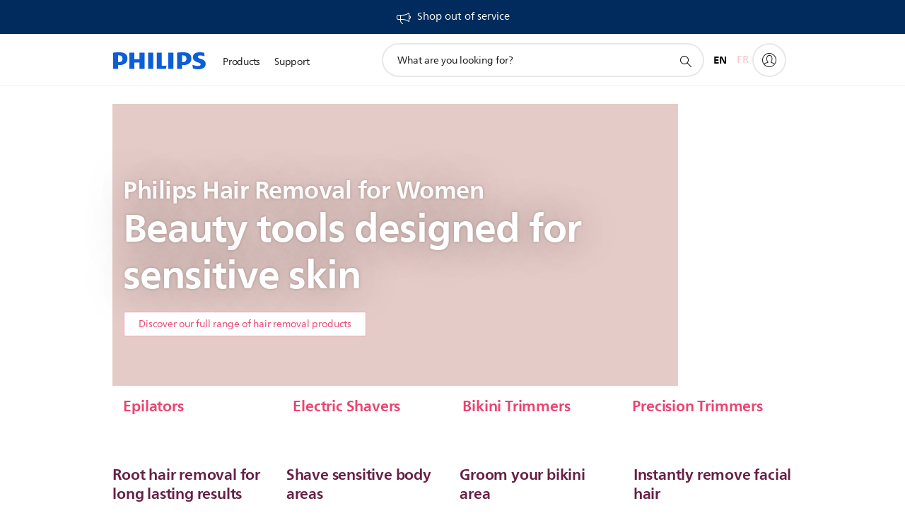

--- FILE ---
content_type: text/html;charset=UTF-8
request_url: https://imgs.signifyd.com/hH3kqv49GAA7c4sO?f3a8dffec2b64ff5=VHfhoQqY4GpPthYm4Qdp91aHJmKk954mJeKXpJWUSNUkpnbSTho95ATGvxyYbG0ZHh8DIYhTVz2PqPd8ErBV37gm5hZdEoJwqPxyvCdBx_4ITYGH9C6rsoZbJonPG37HJGXA0t287pcAOYFKkhZeGHTeSwiUOhk0kHy_59Svimu6qzZmriHuZDMZciETN6KPrzV9dCuPUzEV7MfqYQo
body_size: 15694
content:
<!DOCTYPE html><html lang="en"><title>empty</title><body><script type="text/javascript">var td_3K=td_3K||{};td_3K.td_5X=function(td_B,td_t){try{var td_Q=[""];var td_N=0;for(var td_a=0;td_a<td_t.length;++td_a){td_Q.push(String.fromCharCode(td_B.charCodeAt(td_N)^td_t.charCodeAt(td_a)));td_N++;
if(td_N>=td_B.length){td_N=0;}}return td_Q.join("");}catch(td_r){return null;}};td_3K.td_5g=function(td_T){if(!String||!String.fromCharCode||!parseInt){return null;}try{this.td_c=td_T;this.td_d="";this.td_f=function(td_e,td_r){if(0===this.td_d.length){var td_g=this.td_c.substr(0,32);
var td_G="";for(var td_f=32;td_f<td_T.length;td_f+=2){td_G+=String.fromCharCode(parseInt(td_T.substr(td_f,2),16));}this.td_d=td_3K.td_5X(td_g,td_G);}if(this.td_d.substr){return this.td_d.substr(td_e,td_r);
}};}catch(td_b){}return null;};td_3K.td_5i=function(td_v){if(td_v===null||td_v.length===null||!String||!String.fromCharCode){return null;}var td_V=null;try{var td_W="";var td_p=[];var td_k=String.fromCharCode(48)+String.fromCharCode(48)+String.fromCharCode(48);
var td_t=0;for(var td_i=0;td_i<td_v.length;++td_i){if(65+td_t>=126){td_t=0;}var td_o=(td_k+td_v.charCodeAt(td_t++)).slice(-3);td_p.push(td_o);}var td_e=td_p.join("");td_t=0;for(var td_i=0;td_i<td_e.length;
++td_i){if(65+td_t>=126){td_t=0;}var td_C=String.fromCharCode(65+td_t++);if(td_C!==[][[]]+""){td_W+=td_C;}}td_V=td_3K.td_5X(td_W,td_e);}catch(td_d){return null;}return td_V;};td_3K.td_2K=function(td_O){if(td_O===null||td_O.length===null){return null;
}var td_l="";try{var td_j="";var td_h=0;for(var td_B=0;td_B<td_O.length;++td_B){if(65+td_h>=126){td_h=0;}var td_T=String.fromCharCode(65+td_h++);if(td_T!==[][[]]+""){td_j+=td_T;}}var td_D=td_3K.td_5X(td_j,td_O);
var td_Y=td_D.match(/.{1,3}/g);for(var td_B=0;td_B<td_Y.length;++td_B){td_l+=String.fromCharCode(parseInt(td_Y[td_B],10));}}catch(td_s){return null;}return td_l;};td_3K.tdz_6df9e2a68694409097556585526be104=new td_3K.td_5g("\x36\x64\x66\x39\x65\x32\x61\x36\x38\x36\x39\x34\x34\x30\x39\x30\x39\x37\x35\x35\x36\x35\x38\x35\x35\x32\x36\x62\x65\x31\x30\x34\x30\x33\x35\x33\x35\x37\x30\x31\x32\x33\x37\x33\x32\x33\x37\x34\x30\x38\x30\x36\x30\x62\x37\x31\x31\x32\x35\x34\x35\x38\x34\x34\x35\x38\x30\x61\x31\x33\x35\x33\x34\x34");
var td_3K=td_3K||{};if(typeof td_3K.td_2h===[][[]]+""){td_3K.td_2h=[];}var td_6h=((typeof(td_3K.tdz_6df9e2a68694409097556585526be104)!=="undefined"&&typeof(td_3K.tdz_6df9e2a68694409097556585526be104.td_f)!=="undefined")?(td_3K.tdz_6df9e2a68694409097556585526be104.td_f(0,12)):null);
function td_5u(td_Rf){if(typeof td_1V===[][[]]+""){return null;}try{var td_eB=td_1V;var td_P2=window.localStorage.getItem(td_6h);if(td_P2!==null&&td_P2.length>0){td_eB+=((typeof(td_3K.tdz_6df9e2a68694409097556585526be104)!=="undefined"&&typeof(td_3K.tdz_6df9e2a68694409097556585526be104.td_f)!=="undefined")?(td_3K.tdz_6df9e2a68694409097556585526be104.td_f(12,6)):null)+td_P2;
if(td_P2[0]!=="_"){td_5L("_"+td_P2);}}if(td_Rf===true){td_eB+=((typeof(td_3K.tdz_6df9e2a68694409097556585526be104)!=="undefined"&&typeof(td_3K.tdz_6df9e2a68694409097556585526be104.td_f)!=="undefined")?(td_3K.tdz_6df9e2a68694409097556585526be104.td_f(18,3)):null);
}td_2l(td_eB,document);return td_eB;}catch(td_a0){}return null;}function td_5L(td_Pq){try{window.localStorage.setItem(td_6h,td_Pq);}catch(td_Ov){}return null;}td_3K.td_2h.push(function(){var td_2J= new td_3K.td_5g("[base64]");td_1V=(td_2J)?td_2J.td_f(0,210):null;});td_3K.tdz_251ca71bbc72470484004efd2f37d982=new td_3K.td_5g("\x32\x35\x31\x63\x61\x37\x31\x62\x62\x63\x37\x32\x34\x37\x30\x34\x38\x34\x30\x30\x34\x65\x66\x64\x32\x66\x33\x37\x64\x39\x38\x32\x30\x32\x30\x35\x30\x31\x35\x33\x35\x31\x30\x37\x30\x31\x35\x32");
var td_w=(function(){function td_gs(td_FY,td_Bf){td_FY=[td_FY[0]>>>16,td_FY[0]&65535,td_FY[1]>>>16,td_FY[1]&65535];td_Bf=[td_Bf[0]>>>16,td_Bf[0]&65535,td_Bf[1]>>>16,td_Bf[1]&65535];var td_n2=[0,0,0,0];
td_n2[3]+=td_FY[3]+td_Bf[3];td_n2[2]+=td_n2[3]>>>16;td_n2[3]&=65535;td_n2[2]+=td_FY[2]+td_Bf[2];td_n2[1]+=td_n2[2]>>>16;td_n2[2]&=65535;td_n2[1]+=td_FY[1]+td_Bf[1];td_n2[0]+=td_n2[1]>>>16;td_n2[1]&=65535;
td_n2[0]+=td_FY[0]+td_Bf[0];td_n2[0]&=65535;return[(td_n2[0]<<16)|td_n2[1],(td_n2[2]<<16)|td_n2[3]];}function td_qT(td_ms,td_vV){td_ms=[td_ms[0]>>>16,td_ms[0]&65535,td_ms[1]>>>16,td_ms[1]&65535];td_vV=[td_vV[0]>>>16,td_vV[0]&65535,td_vV[1]>>>16,td_vV[1]&65535];
var td_FH=[0,0,0,0];td_FH[3]+=td_ms[3]*td_vV[3];td_FH[2]+=td_FH[3]>>>16;td_FH[3]&=65535;td_FH[2]+=td_ms[2]*td_vV[3];td_FH[1]+=td_FH[2]>>>16;td_FH[2]&=65535;td_FH[2]+=td_ms[3]*td_vV[2];td_FH[1]+=td_FH[2]>>>16;
td_FH[2]&=65535;td_FH[1]+=td_ms[1]*td_vV[3];td_FH[0]+=td_FH[1]>>>16;td_FH[1]&=65535;td_FH[1]+=td_ms[2]*td_vV[2];td_FH[0]+=td_FH[1]>>>16;td_FH[1]&=65535;td_FH[1]+=td_ms[3]*td_vV[1];td_FH[0]+=td_FH[1]>>>16;
td_FH[1]&=65535;td_FH[0]+=(td_ms[0]*td_vV[3])+(td_ms[1]*td_vV[2])+(td_ms[2]*td_vV[1])+(td_ms[3]*td_vV[0]);td_FH[0]&=65535;return[(td_FH[0]<<16)|td_FH[1],(td_FH[2]<<16)|td_FH[3]];}function td_Hm(td_LQ,td_ZD){td_ZD%=64;
if(td_ZD===32){return[td_LQ[1],td_LQ[0]];}else{if(td_ZD<32){return[(td_LQ[0]<<td_ZD)|(td_LQ[1]>>>(32-td_ZD)),(td_LQ[1]<<td_ZD)|(td_LQ[0]>>>(32-td_ZD))];}else{td_ZD-=32;return[(td_LQ[1]<<td_ZD)|(td_LQ[0]>>>(32-td_ZD)),(td_LQ[0]<<td_ZD)|(td_LQ[1]>>>(32-td_ZD))];
}}}function td_hS(td_Yp,td_bR){td_bR%=64;if(td_bR===0){return td_Yp;}else{if(td_bR<32){return[(td_Yp[0]<<td_bR)|(td_Yp[1]>>>(32-td_bR)),td_Yp[1]<<td_bR];}else{return[td_Yp[1]<<(td_bR-32),0];}}}function td_xu(td_ju,td_YR){return[td_ju[0]^td_YR[0],td_ju[1]^td_YR[1]];
}function td_iJ(td_uG){td_uG=td_xu(td_uG,[0,td_uG[0]>>>1]);td_uG=td_qT(td_uG,[4283543511,3981806797]);td_uG=td_xu(td_uG,[0,td_uG[0]>>>1]);td_uG=td_qT(td_uG,[3301882366,444984403]);td_uG=td_xu(td_uG,[0,td_uG[0]>>>1]);
return td_uG;}function td_QD(td_f1,td_x6){td_f1=td_f1||"";td_x6=td_x6||0;var td_yT=td_f1.length%16;var td_XZ=td_f1.length-td_yT;var td_oJ=[0,td_x6];var td_BO=[0,td_x6];var td_vM=[0,0];var td_X0=[0,0];var td_vu=[2277735313,289559509];
var td_w1=[1291169091,658871167];for(var td_us=0;td_us<td_XZ;td_us=td_us+16){td_vM=[((td_f1.charCodeAt(td_us+4)&255))|((td_f1.charCodeAt(td_us+5)&255)<<8)|((td_f1.charCodeAt(td_us+6)&255)<<16)|((td_f1.charCodeAt(td_us+7)&255)<<24),((td_f1.charCodeAt(td_us)&255))|((td_f1.charCodeAt(td_us+1)&255)<<8)|((td_f1.charCodeAt(td_us+2)&255)<<16)|((td_f1.charCodeAt(td_us+3)&255)<<24)];
td_X0=[((td_f1.charCodeAt(td_us+12)&255))|((td_f1.charCodeAt(td_us+13)&255)<<8)|((td_f1.charCodeAt(td_us+14)&255)<<16)|((td_f1.charCodeAt(td_us+15)&255)<<24),((td_f1.charCodeAt(td_us+8)&255))|((td_f1.charCodeAt(td_us+9)&255)<<8)|((td_f1.charCodeAt(td_us+10)&255)<<16)|((td_f1.charCodeAt(td_us+11)&255)<<24)];
td_vM=td_qT(td_vM,td_vu);td_vM=td_Hm(td_vM,31);td_vM=td_qT(td_vM,td_w1);td_oJ=td_xu(td_oJ,td_vM);td_oJ=td_Hm(td_oJ,27);td_oJ=td_gs(td_oJ,td_BO);td_oJ=td_gs(td_qT(td_oJ,[0,5]),[0,1390208809]);td_X0=td_qT(td_X0,td_w1);
td_X0=td_Hm(td_X0,33);td_X0=td_qT(td_X0,td_vu);td_BO=td_xu(td_BO,td_X0);td_BO=td_Hm(td_BO,31);td_BO=td_gs(td_BO,td_oJ);td_BO=td_gs(td_qT(td_BO,[0,5]),[0,944331445]);}td_vM=[0,0];td_X0=[0,0];switch(td_yT){case 15:td_X0=td_xu(td_X0,td_hS([0,td_f1.charCodeAt(td_us+14)],48));
case 14:td_X0=td_xu(td_X0,td_hS([0,td_f1.charCodeAt(td_us+13)],40));case 13:td_X0=td_xu(td_X0,td_hS([0,td_f1.charCodeAt(td_us+12)],32));case 12:td_X0=td_xu(td_X0,td_hS([0,td_f1.charCodeAt(td_us+11)],24));
case 11:td_X0=td_xu(td_X0,td_hS([0,td_f1.charCodeAt(td_us+10)],16));case 10:td_X0=td_xu(td_X0,td_hS([0,td_f1.charCodeAt(td_us+9)],8));case 9:td_X0=td_xu(td_X0,[0,td_f1.charCodeAt(td_us+8)]);td_X0=td_qT(td_X0,td_w1);
td_X0=td_Hm(td_X0,33);td_X0=td_qT(td_X0,td_vu);td_BO=td_xu(td_BO,td_X0);case 8:td_vM=td_xu(td_vM,td_hS([0,td_f1.charCodeAt(td_us+7)],56));case 7:td_vM=td_xu(td_vM,td_hS([0,td_f1.charCodeAt(td_us+6)],48));
case 6:td_vM=td_xu(td_vM,td_hS([0,td_f1.charCodeAt(td_us+5)],40));case 5:td_vM=td_xu(td_vM,td_hS([0,td_f1.charCodeAt(td_us+4)],32));case 4:td_vM=td_xu(td_vM,td_hS([0,td_f1.charCodeAt(td_us+3)],24));case 3:td_vM=td_xu(td_vM,td_hS([0,td_f1.charCodeAt(td_us+2)],16));
case 2:td_vM=td_xu(td_vM,td_hS([0,td_f1.charCodeAt(td_us+1)],8));case 1:td_vM=td_xu(td_vM,[0,td_f1.charCodeAt(td_us)]);td_vM=td_qT(td_vM,td_vu);td_vM=td_Hm(td_vM,31);td_vM=td_qT(td_vM,td_w1);td_oJ=td_xu(td_oJ,td_vM);
}td_oJ=td_xu(td_oJ,[0,td_f1.length]);td_BO=td_xu(td_BO,[0,td_f1.length]);td_oJ=td_gs(td_oJ,td_BO);td_BO=td_gs(td_BO,td_oJ);td_oJ=td_iJ(td_oJ);td_BO=td_iJ(td_BO);td_oJ=td_gs(td_oJ,td_BO);td_BO=td_gs(td_BO,td_oJ);
return(((typeof(td_3K.tdz_251ca71bbc72470484004efd2f37d982)!=="undefined"&&typeof(td_3K.tdz_251ca71bbc72470484004efd2f37d982.td_f)!=="undefined")?(td_3K.tdz_251ca71bbc72470484004efd2f37d982.td_f(0,8)):null)+(td_oJ[0]>>>0).toString(16)).slice(-8)+(((typeof(td_3K.tdz_251ca71bbc72470484004efd2f37d982)!=="undefined"&&typeof(td_3K.tdz_251ca71bbc72470484004efd2f37d982.td_f)!=="undefined")?(td_3K.tdz_251ca71bbc72470484004efd2f37d982.td_f(0,8)):null)+(td_oJ[1]>>>0).toString(16)).slice(-8)+(((typeof(td_3K.tdz_251ca71bbc72470484004efd2f37d982)!=="undefined"&&typeof(td_3K.tdz_251ca71bbc72470484004efd2f37d982.td_f)!=="undefined")?(td_3K.tdz_251ca71bbc72470484004efd2f37d982.td_f(0,8)):null)+(td_BO[0]>>>0).toString(16)).slice(-8)+(((typeof(td_3K.tdz_251ca71bbc72470484004efd2f37d982)!=="undefined"&&typeof(td_3K.tdz_251ca71bbc72470484004efd2f37d982.td_f)!=="undefined")?(td_3K.tdz_251ca71bbc72470484004efd2f37d982.td_f(0,8)):null)+(td_BO[1]>>>0).toString(16)).slice(-8);
}return{murmur3_hash128:td_QD};})();function td_6a(td_Dy,td_WG){return td_w.murmur3_hash128(td_Dy,td_WG);}td_3K.tdz_dd93331330294d3daa2bde5829535fd7=new td_3K.td_5g("\x64\x64\x39\x33\x33\x33\x31\x33\x33\x30\x32\x39\x34\x64\x33\x64\x61\x61\x32\x62\x64\x65\x35\x38\x32\x39\x35\x33\x35\x66\x64\x37\x31\x30\x30\x30\x34\x62\x36\x63\x34\x30\x35\x30\x34\x33\x35\x61\x34\x33\x34\x34\x36\x31\x37\x61\x36\x36\x32\x64\x36\x33\x33\x30\x30\x38\x30\x35\x34\x36\x30\x37\x31\x63\x31\x31\x31\x61\x35\x32\x35\x33\x34\x66\x35\x34\x34\x30\x35\x36\x31\x34\x30\x64\x34\x37\x31\x30\x30\x38\x35\x36\x35\x32\x35\x37\x35\x36\x35\x35\x35\x30\x35\x63\x35\x64\x34\x32\x35\x35\x35\x31\x31\x30\x35\x36\x31\x37\x31\x33\x30\x32\x35\x62\x30\x66\x30\x33\x32\x63\x37\x38\x37\x66\x35\x33\x35\x35\x34\x31\x35\x36\x35\x38\x31\x36\x31\x30\x34\x65\x30\x63\x30\x64\x35\x64\x35\x37\x35\x36\x35\x64");
function td_3S(td_c){var td_w="";var td_h=function(){var td_G=Math.floor(Math.random()*62);if(td_G<10){return td_G;}if(td_G<36){return String.fromCharCode(td_G+55);}return String.fromCharCode(td_G+61);
};while(td_w.length<td_c){td_w+=td_h();}return((typeof(td_3K.tdz_dd93331330294d3daa2bde5829535fd7)!=="undefined"&&typeof(td_3K.tdz_dd93331330294d3daa2bde5829535fd7.td_f)!=="undefined")?(td_3K.tdz_dd93331330294d3daa2bde5829535fd7.td_f(0,4)):null)+td_w;
}function td_0X(td_Y){var td_Q=td_3S(5);if(typeof(td_5t)!==[][[]]+""){td_5t(td_Q,td_Y);}return td_Q;}function td_2l(td_S,td_I,td_e){var td_s=td_I.getElementsByTagName(Number(103873).toString(18)).item(0);
var td_Z=td_I.createElement(((typeof(td_3K.tdz_dd93331330294d3daa2bde5829535fd7)!=="undefined"&&typeof(td_3K.tdz_dd93331330294d3daa2bde5829535fd7.td_f)!=="undefined")?(td_3K.tdz_dd93331330294d3daa2bde5829535fd7.td_f(4,6)):null));
var td_F=td_0X(((typeof(td_3K.tdz_dd93331330294d3daa2bde5829535fd7)!=="undefined"&&typeof(td_3K.tdz_dd93331330294d3daa2bde5829535fd7.td_f)!=="undefined")?(td_3K.tdz_dd93331330294d3daa2bde5829535fd7.td_f(10,6)):null));
td_Z.setAttribute(((typeof(td_3K.tdz_dd93331330294d3daa2bde5829535fd7)!=="undefined"&&typeof(td_3K.tdz_dd93331330294d3daa2bde5829535fd7.td_f)!=="undefined")?(td_3K.tdz_dd93331330294d3daa2bde5829535fd7.td_f(16,2)):null),td_F);
td_Z.setAttribute(Number(1285914).toString(35),((typeof(td_3K.tdz_dd93331330294d3daa2bde5829535fd7)!=="undefined"&&typeof(td_3K.tdz_dd93331330294d3daa2bde5829535fd7.td_f)!=="undefined")?(td_3K.tdz_dd93331330294d3daa2bde5829535fd7.td_f(18,15)):null));
td_3K.td_2R(td_Z);if(typeof td_e!==[][[]]+""){var td_E=false;td_Z.onload=td_Z.onreadystatechange=function(){if(!td_E&&(!this.readyState||this.readyState===((typeof(td_3K.tdz_dd93331330294d3daa2bde5829535fd7)!=="undefined"&&typeof(td_3K.tdz_dd93331330294d3daa2bde5829535fd7.td_f)!=="undefined")?(td_3K.tdz_dd93331330294d3daa2bde5829535fd7.td_f(33,6)):null)||this.readyState===((typeof(td_3K.tdz_dd93331330294d3daa2bde5829535fd7)!=="undefined"&&typeof(td_3K.tdz_dd93331330294d3daa2bde5829535fd7.td_f)!=="undefined")?(td_3K.tdz_dd93331330294d3daa2bde5829535fd7.td_f(39,8)):null))){td_E=true;
td_e();}};td_Z.onerror=function(td_X){td_E=true;td_e();};}td_Z.setAttribute(((typeof(td_3K.tdz_dd93331330294d3daa2bde5829535fd7)!=="undefined"&&typeof(td_3K.tdz_dd93331330294d3daa2bde5829535fd7.td_f)!=="undefined")?(td_3K.tdz_dd93331330294d3daa2bde5829535fd7.td_f(47,3)):null),td_S);
td_s.appendChild(td_Z);}function td_4K(td_K,td_X,td_F,td_b){var td_e=td_b.createElement(((typeof(td_3K.tdz_dd93331330294d3daa2bde5829535fd7)!=="undefined"&&typeof(td_3K.tdz_dd93331330294d3daa2bde5829535fd7.td_f)!=="undefined")?(td_3K.tdz_dd93331330294d3daa2bde5829535fd7.td_f(50,3)):null));
var td_G=td_0X(((typeof(td_3K.tdz_dd93331330294d3daa2bde5829535fd7)!=="undefined"&&typeof(td_3K.tdz_dd93331330294d3daa2bde5829535fd7.td_f)!=="undefined")?(td_3K.tdz_dd93331330294d3daa2bde5829535fd7.td_f(53,3)):null));
td_e.setAttribute(((typeof(td_3K.tdz_dd93331330294d3daa2bde5829535fd7)!=="undefined"&&typeof(td_3K.tdz_dd93331330294d3daa2bde5829535fd7.td_f)!=="undefined")?(td_3K.tdz_dd93331330294d3daa2bde5829535fd7.td_f(16,2)):null),td_G);
td_e.setAttribute(((typeof(td_3K.tdz_dd93331330294d3daa2bde5829535fd7)!=="undefined"&&typeof(td_3K.tdz_dd93331330294d3daa2bde5829535fd7.td_f)!=="undefined")?(td_3K.tdz_dd93331330294d3daa2bde5829535fd7.td_f(56,3)):null),((typeof(td_3K.tdz_dd93331330294d3daa2bde5829535fd7)!=="undefined"&&typeof(td_3K.tdz_dd93331330294d3daa2bde5829535fd7.td_f)!=="undefined")?(td_3K.tdz_dd93331330294d3daa2bde5829535fd7.td_f(59,5)):null));
td_e.style.visibility=((typeof(td_3K.tdz_dd93331330294d3daa2bde5829535fd7)!=="undefined"&&typeof(td_3K.tdz_dd93331330294d3daa2bde5829535fd7.td_f)!=="undefined")?(td_3K.tdz_dd93331330294d3daa2bde5829535fd7.td_f(64,6)):null);
td_e.setAttribute(((typeof(td_3K.tdz_dd93331330294d3daa2bde5829535fd7)!=="undefined"&&typeof(td_3K.tdz_dd93331330294d3daa2bde5829535fd7.td_f)!=="undefined")?(td_3K.tdz_dd93331330294d3daa2bde5829535fd7.td_f(47,3)):null),td_X);
if(typeof td_F!==[][[]]+""){td_e.onload=td_F;td_e.onabort=td_F;td_e.onerror=td_F;td_e.oninvalid=td_F;}td_K.appendChild(td_e);}function td_6G(td_B,td_w){var td_R=td_w.getElementsByTagName(Number(103873).toString(18))[0];
td_4K(td_R,td_B,null,td_w);}td_3K.tdz_48830936e1cd4aee96a04dd2c188ee63=new td_3K.td_5g("\x34\x38\x38\x33\x30\x39\x33\x36\x65\x31\x63\x64\x34\x61\x65\x65\x39\x36\x61\x30\x34\x64\x64\x32\x63\x31\x38\x38\x65\x65\x36\x33\x34\x37\x34\x63\x34\x61\x35\x61\x35\x65\x35\x65\x35\x35\x34\x33\x30\x62\x35\x32\x31\x37\x30\x64\x35\x62\x30\x66\x33\x65\x30\x61\x35\x62\x35\x63\x30\x34\x35\x33\x34\x30\x34\x34\x32\x35\x34\x30\x31\x31\x35\x30\x34\x31\x36\x35\x31\x30\x30\x62\x35\x64\x35\x64\x35\x62\x34\x66\x35\x36\x35\x30\x35\x66\x35\x34\x34\x33\x35\x61\x30\x30\x34\x35\x30\x36\x30\x62\x35\x61\x30\x64\x30\x61\x30\x34\x35\x64");
function td_E(td_F,td_r,td_b){if(typeof td_b===[][[]]+""||td_b===null){td_b=0;}else{if(td_b<0){td_b=Math.max(0,td_F.length+td_b);}}for(var td_a=td_b,td_K=td_F.length;td_a<td_K;td_a++){if(td_F[td_a]===td_r){return td_a;
}}return -1;}function td_m(td_u,td_a,td_P){return td_u.indexOf(td_a,td_P);}function td_c(td_Q){if(typeof td_Q!==((typeof(td_3K.tdz_48830936e1cd4aee96a04dd2c188ee63)!=="undefined"&&typeof(td_3K.tdz_48830936e1cd4aee96a04dd2c188ee63.td_f)!=="undefined")?(td_3K.tdz_48830936e1cd4aee96a04dd2c188ee63.td_f(0,6)):null)||td_Q===null||typeof td_Q.replace===[][[]]+""||td_Q.replace===null){return null;
}return td_Q.replace(/^\s+|\s+$/g,"");}function td_D(td_u){if(typeof td_u!==((typeof(td_3K.tdz_48830936e1cd4aee96a04dd2c188ee63)!=="undefined"&&typeof(td_3K.tdz_48830936e1cd4aee96a04dd2c188ee63.td_f)!=="undefined")?(td_3K.tdz_48830936e1cd4aee96a04dd2c188ee63.td_f(0,6)):null)||td_u===null||typeof td_u.trim===[][[]]+""||td_u.trim===null){return null;
}return td_u.trim();}function td_1h(td_b){if(typeof td_b!==((typeof(td_3K.tdz_48830936e1cd4aee96a04dd2c188ee63)!=="undefined"&&typeof(td_3K.tdz_48830936e1cd4aee96a04dd2c188ee63.td_f)!=="undefined")?(td_3K.tdz_48830936e1cd4aee96a04dd2c188ee63.td_f(0,6)):null)||td_b===null||typeof td_b.trim===[][[]]+""||td_b.trim===null){return null;
}return td_b.trim();}function td_2f(td_s,td_w,td_K){return td_s.indexOf(td_w,td_K);}function td_i(){return Date.now();}function td_n(){return new Date().getTime();}function td_j(){return performance.now();
}function td_e(){return window.performance.now();}function td_3R(td_z){return parseFloat(td_z);}function td_4k(td_z){return parseInt(td_z);}function td_2W(td_s){return isNaN(td_s);}function td_6j(td_s){return isFinite(td_s);
}function td_Y(){if(typeof Number.parseFloat!==[][[]]+""&&typeof Number.parseInt!==[][[]]+""){td_3R=Number.parseFloat;td_4k=Number.parseInt;}else{if(typeof parseFloat!==[][[]]+""&&typeof parseInt!==[][[]]+""){td_3R=parseFloat;
td_4k=parseInt;}else{td_3R=null;td_4k=null;}}if(typeof Number.isNaN!==[][[]]+""){td_2W=Number.isNaN;}else{if(typeof isNaN!==[][[]]+""){td_2W=isNaN;}else{td_2W=null;}}if(typeof Number.isFinite!==[][[]]+""){td_6j=Number.isFinite;
}else{if(typeof isFinite!==[][[]]+""){td_6j=isFinite;}else{td_6j=null;}}}function td_I(){if(!Array.prototype.indexOf){td_2f=td_E;}else{td_2f=td_m;}if(typeof String.prototype.trim!==((typeof(td_3K.tdz_48830936e1cd4aee96a04dd2c188ee63)!=="undefined"&&typeof(td_3K.tdz_48830936e1cd4aee96a04dd2c188ee63.td_f)!=="undefined")?(td_3K.tdz_48830936e1cd4aee96a04dd2c188ee63.td_f(6,8)):null)){td_1h=td_c;
}else{td_1h=td_D;}if(typeof Date.now===[][[]]+""){td_i=td_n;}var td_Z=false;if(typeof performance===[][[]]+""||typeof performance.now===[][[]]+""){if(typeof window.performance!==[][[]]+""&&typeof window.performance.now!==[][[]]+""){td_j=td_e;
}else{td_j=td_i;td_Z=true;}}if(!td_Z){var td_R=td_j();var td_P=td_R.toFixed();if(td_R===td_P){td_j=td_i;}}if(typeof Array.isArray===[][[]]+""){Array.isArray=function(td_F){return Object.prototype.toString.call(td_F)===((typeof(td_3K.tdz_48830936e1cd4aee96a04dd2c188ee63)!=="undefined"&&typeof(td_3K.tdz_48830936e1cd4aee96a04dd2c188ee63.td_f)!=="undefined")?(td_3K.tdz_48830936e1cd4aee96a04dd2c188ee63.td_f(14,14)):null);
};}td_Y();}function td_5U(td_G){if(typeof document.readyState!==[][[]]+""&&document.readyState!==null&&typeof document.readyState!==((typeof(td_3K.tdz_48830936e1cd4aee96a04dd2c188ee63)!=="undefined"&&typeof(td_3K.tdz_48830936e1cd4aee96a04dd2c188ee63.td_f)!=="undefined")?(td_3K.tdz_48830936e1cd4aee96a04dd2c188ee63.td_f(28,7)):null)&&document.readyState===((typeof(td_3K.tdz_48830936e1cd4aee96a04dd2c188ee63)!=="undefined"&&typeof(td_3K.tdz_48830936e1cd4aee96a04dd2c188ee63.td_f)!=="undefined")?(td_3K.tdz_48830936e1cd4aee96a04dd2c188ee63.td_f(35,8)):null)){td_G();
}else{if(typeof document.readyState===[][[]]+""){setTimeout(td_G,300);}else{var td_z=200;var td_Q;if(typeof window!==[][[]]+""&&typeof window!==((typeof(td_3K.tdz_48830936e1cd4aee96a04dd2c188ee63)!=="undefined"&&typeof(td_3K.tdz_48830936e1cd4aee96a04dd2c188ee63.td_f)!=="undefined")?(td_3K.tdz_48830936e1cd4aee96a04dd2c188ee63.td_f(28,7)):null)&&window!==null){td_Q=window;
}else{td_Q=document.body;}if(td_Q.addEventListener){td_Q.addEventListener(Number(343388).toString(25),function(){setTimeout(td_G,td_z);},false);}else{if(td_Q.attachEvent){td_Q.attachEvent(((typeof(td_3K.tdz_48830936e1cd4aee96a04dd2c188ee63)!=="undefined"&&typeof(td_3K.tdz_48830936e1cd4aee96a04dd2c188ee63.td_f)!=="undefined")?(td_3K.tdz_48830936e1cd4aee96a04dd2c188ee63.td_f(43,6)):null),function(){setTimeout(td_G,td_z);
},false);}else{var td_a=td_Q.onload;td_Q.onload=new function(){var td_Z=true;if(td_a!==null&&typeof td_a===((typeof(td_3K.tdz_48830936e1cd4aee96a04dd2c188ee63)!=="undefined"&&typeof(td_3K.tdz_48830936e1cd4aee96a04dd2c188ee63.td_f)!=="undefined")?(td_3K.tdz_48830936e1cd4aee96a04dd2c188ee63.td_f(6,8)):null)){td_Z=td_a();
}setTimeout(td_G,td_z);td_Q.onload=td_a;return td_Z;};}}}}}function td_B(){if(typeof td_6o!==[][[]]+""){td_6o();}if(typeof td_2I!==[][[]]+""){td_2I();}if(typeof td_6F!==[][[]]+""){td_6F();}if(typeof td_3z!==[][[]]+""){if(typeof td_2p!==[][[]]+""&&td_2p!==null){td_3z(td_2p,false);
}if(typeof td_3J!==[][[]]+""&&td_3J!==null){td_3z(td_3J,true);}}if(typeof tmx_link_scan!==[][[]]+""){tmx_link_scan();}if(typeof td_1d!==[][[]]+""){td_1d();}if(typeof td_4Y!==[][[]]+""){td_4Y.start();}if(typeof td_0N!==[][[]]+""){td_0N.start();
}if(typeof td_1U!==[][[]]+""){td_1U();}}function td_5M(){try{td_3K.td_0l();td_3K.td_6z(document);td_3A.td_5N();td_I();var td_S="1";if(typeof td_3K.td_0b!==[][[]]+""&&td_3K.td_0b!==null&&td_3K.td_0b===td_S){td_B();
}else{td_5U(td_B);}}catch(td_L){}}var td_3K=td_3K||{};td_3K.td_1q=function(){};td_3K.hasDebug=false;td_3K.trace=function(){};td_3K.hasTrace=false;td_3K.tdz_50adb5166ed54fe4bc53196b04b2beb1=new td_3K.td_5g("\x35\x30\x61\x64\x62\x35\x31\x36\x36\x65\x64\x35\x34\x66\x65\x34\x62\x63\x35\x33\x31\x39\x36\x62\x30\x34\x62\x32\x62\x65\x62\x31\x35\x63\x35\x65\x31\x31\x31\x31\x31\x36\x31\x35\x35\x38\x34\x35\x31\x36\x30\x63\x30\x61\x34\x33\x35\x35\x30\x61\x30\x63\x35\x30\x34\x32\x31\x37\x34\x63\x34\x33\x35\x34\x35\x36\x35\x34\x30\x38\x35\x35\x35\x37\x31\x36\x30\x32\x35\x33\x35\x37\x35\x31\x30\x35\x30\x30\x30\x36\x35\x36\x35\x63\x35\x62\x35\x34\x35\x33\x35\x35\x35\x32\x30\x30\x30\x32\x36\x65\x35\x62\x30\x34\x30\x66\x35\x31\x30\x31\x31\x37\x31\x35\x37\x32\x34\x33\x34\x62\x35\x37\x31\x62\x36\x64\x34\x37\x31\x36\x34\x30\x30\x62\x30\x62\x30\x35");
td_3j=function(){var td_PE=((typeof(td_3K.tdz_50adb5166ed54fe4bc53196b04b2beb1)!=="undefined"&&typeof(td_3K.tdz_50adb5166ed54fe4bc53196b04b2beb1.td_f)!=="undefined")?(td_3K.tdz_50adb5166ed54fe4bc53196b04b2beb1.td_f(0,21)):null);
var td_v8=typeof window===((typeof(td_3K.tdz_50adb5166ed54fe4bc53196b04b2beb1)!=="undefined"&&typeof(td_3K.tdz_50adb5166ed54fe4bc53196b04b2beb1.td_f)!=="undefined")?(td_3K.tdz_50adb5166ed54fe4bc53196b04b2beb1.td_f(21,6)):null);
var td_md=td_v8?window:{};if(td_md.JS_SHA256_NO_WINDOW){td_v8=false;}var td_Ya=!td_md.JS_SHA256_NO_ARRAY_BUFFER&&typeof ArrayBuffer!==[][[]]+"";var td_Gz=((typeof(td_3K.tdz_50adb5166ed54fe4bc53196b04b2beb1)!=="undefined"&&typeof(td_3K.tdz_50adb5166ed54fe4bc53196b04b2beb1.td_f)!=="undefined")?(td_3K.tdz_50adb5166ed54fe4bc53196b04b2beb1.td_f(27,16)):null).split("");
var td_O3=[-2147483648,8388608,32768,128];var td_Zt=[24,16,8,0];var td_ra=[1116352408,1899447441,3049323471,3921009573,961987163,1508970993,2453635748,2870763221,3624381080,310598401,607225278,1426881987,1925078388,2162078206,2614888103,3248222580,3835390401,4022224774,264347078,604807628,770255983,1249150122,1555081692,1996064986,2554220882,2821834349,2952996808,3210313671,3336571891,3584528711,113926993,338241895,666307205,773529912,1294757372,1396182291,1695183700,1986661051,2177026350,2456956037,2730485921,2820302411,3259730800,3345764771,3516065817,3600352804,4094571909,275423344,430227734,506948616,659060556,883997877,958139571,1322822218,1537002063,1747873779,1955562222,2024104815,2227730452,2361852424,2428436474,2756734187,3204031479,3329325298];
var td_w=[];if(td_md.JS_SHA256_NO_NODE_JS||!Array.isArray){Array.isArray=function(td_nI){return Object.prototype.toString.call(td_nI)===((typeof(td_3K.tdz_50adb5166ed54fe4bc53196b04b2beb1)!=="undefined"&&typeof(td_3K.tdz_50adb5166ed54fe4bc53196b04b2beb1.td_f)!=="undefined")?(td_3K.tdz_50adb5166ed54fe4bc53196b04b2beb1.td_f(43,14)):null);
};}if(td_Ya&&(td_md.JS_SHA256_NO_ARRAY_BUFFER_IS_VIEW||!ArrayBuffer.isView)){ArrayBuffer.isView=function(td_zP){return typeof td_zP===((typeof(td_3K.tdz_50adb5166ed54fe4bc53196b04b2beb1)!=="undefined"&&typeof(td_3K.tdz_50adb5166ed54fe4bc53196b04b2beb1.td_f)!=="undefined")?(td_3K.tdz_50adb5166ed54fe4bc53196b04b2beb1.td_f(21,6)):null)&&td_zP.buffer&&td_zP.buffer.constructor===ArrayBuffer;
};}instance=new td_Xf(false,false);this.update=function(td_Ry){instance.update(td_Ry);};this.hash=function(td_PA){instance.update(td_PA);return instance.toString();};this.toString=function(){return instance.toString();
};function td_Xf(){this.blocks=[0,0,0,0,0,0,0,0,0,0,0,0,0,0,0,0,0];this.h0=1779033703;this.h1=3144134277;this.h2=1013904242;this.h3=2773480762;this.h4=1359893119;this.h5=2600822924;this.h6=528734635;this.h7=1541459225;
this.block=this.start=this.bytes=this.hBytes=0;this.finalized=this.hashed=false;this.first=true;}td_Xf.prototype.update=function(td_yb){if(this.finalized){return;}var td_UU,td_ib=typeof td_yb;if(td_ib!==((typeof(td_3K.tdz_50adb5166ed54fe4bc53196b04b2beb1)!=="undefined"&&typeof(td_3K.tdz_50adb5166ed54fe4bc53196b04b2beb1.td_f)!=="undefined")?(td_3K.tdz_50adb5166ed54fe4bc53196b04b2beb1.td_f(57,6)):null)){if(td_ib===((typeof(td_3K.tdz_50adb5166ed54fe4bc53196b04b2beb1)!=="undefined"&&typeof(td_3K.tdz_50adb5166ed54fe4bc53196b04b2beb1.td_f)!=="undefined")?(td_3K.tdz_50adb5166ed54fe4bc53196b04b2beb1.td_f(21,6)):null)){if(td_yb===null){throw new Error(td_PE);
}else{if(td_Ya&&td_yb.constructor===ArrayBuffer){td_yb=new Uint8Array(td_yb);}else{if(!Array.isArray(td_yb)){if(!td_Ya||!ArrayBuffer.isView(td_yb)){throw new Error(td_PE);}}}}}else{throw new Error(td_PE);
}td_UU=true;}var td_iZ,td_Fo=0,td_V9,td_cn=td_yb.length,td_Rb=this.blocks;while(td_Fo<td_cn){if(this.hashed){this.hashed=false;td_Rb[0]=this.block;td_Rb[16]=td_Rb[1]=td_Rb[2]=td_Rb[3]=td_Rb[4]=td_Rb[5]=td_Rb[6]=td_Rb[7]=td_Rb[8]=td_Rb[9]=td_Rb[10]=td_Rb[11]=td_Rb[12]=td_Rb[13]=td_Rb[14]=td_Rb[15]=0;
}if(td_UU){for(td_V9=this.start;td_Fo<td_cn&&td_V9<64;++td_Fo){td_Rb[td_V9>>2]|=td_yb[td_Fo]<<td_Zt[td_V9++&3];}}else{for(td_V9=this.start;td_Fo<td_cn&&td_V9<64;++td_Fo){td_iZ=td_yb.charCodeAt(td_Fo);if(td_iZ<128){td_Rb[td_V9>>2]|=td_iZ<<td_Zt[td_V9++&3];
}else{if(td_iZ<2048){td_Rb[td_V9>>2]|=(192|(td_iZ>>6))<<td_Zt[td_V9++&3];td_Rb[td_V9>>2]|=(128|(td_iZ&63))<<td_Zt[td_V9++&3];}else{if(td_iZ<55296||td_iZ>=57344){td_Rb[td_V9>>2]|=(224|(td_iZ>>12))<<td_Zt[td_V9++&3];
td_Rb[td_V9>>2]|=(128|((td_iZ>>6)&63))<<td_Zt[td_V9++&3];td_Rb[td_V9>>2]|=(128|(td_iZ&63))<<td_Zt[td_V9++&3];}else{td_iZ=65536+(((td_iZ&1023)<<10)|(td_yb.charCodeAt(++td_Fo)&1023));td_Rb[td_V9>>2]|=(240|(td_iZ>>18))<<td_Zt[td_V9++&3];
td_Rb[td_V9>>2]|=(128|((td_iZ>>12)&63))<<td_Zt[td_V9++&3];td_Rb[td_V9>>2]|=(128|((td_iZ>>6)&63))<<td_Zt[td_V9++&3];td_Rb[td_V9>>2]|=(128|(td_iZ&63))<<td_Zt[td_V9++&3];}}}}}this.lastByteIndex=td_V9;this.bytes+=td_V9-this.start;
if(td_V9>=64){this.block=td_Rb[16];this.start=td_V9-64;this.hash();this.hashed=true;}else{this.start=td_V9;}}if(this.bytes>4294967295){this.hBytes+=this.bytes/4294967296<<0;this.bytes=this.bytes%4294967296;
}return this;};td_Xf.prototype.finalize=function(){if(this.finalized){return;}this.finalized=true;var td_RG=this.blocks,td_TT=this.lastByteIndex;td_RG[16]=this.block;td_RG[td_TT>>2]|=td_O3[td_TT&3];this.block=td_RG[16];
if(td_TT>=56){if(!this.hashed){this.hash();}td_RG[0]=this.block;td_RG[16]=td_RG[1]=td_RG[2]=td_RG[3]=td_RG[4]=td_RG[5]=td_RG[6]=td_RG[7]=td_RG[8]=td_RG[9]=td_RG[10]=td_RG[11]=td_RG[12]=td_RG[13]=td_RG[14]=td_RG[15]=0;
}td_RG[14]=this.hBytes<<3|this.bytes>>>29;td_RG[15]=this.bytes<<3;this.hash();};td_Xf.prototype.hash=function(){var td_Lg=this.h0,td_HM=this.h1,td_zC=this.h2,td_J8=this.h3,td_aU=this.h4,td_HC=this.h5,td_pW=this.h6,td_oD=this.h7,td_zQ=this.blocks,td_fc,td_Qw,td_GG,td_Ra,td_gY,td_Et,td_Gb,td_D1,td_jU,td_xr,td_Oi;
for(td_fc=16;td_fc<64;++td_fc){td_gY=td_zQ[td_fc-15];td_Qw=((td_gY>>>7)|(td_gY<<25))^((td_gY>>>18)|(td_gY<<14))^(td_gY>>>3);td_gY=td_zQ[td_fc-2];td_GG=((td_gY>>>17)|(td_gY<<15))^((td_gY>>>19)|(td_gY<<13))^(td_gY>>>10);
td_zQ[td_fc]=td_zQ[td_fc-16]+td_Qw+td_zQ[td_fc-7]+td_GG<<0;}td_Oi=td_HM&td_zC;for(td_fc=0;td_fc<64;td_fc+=4){if(this.first){td_D1=704751109;td_gY=td_zQ[0]-210244248;td_oD=td_gY-1521486534<<0;td_J8=td_gY+143694565<<0;
this.first=false;}else{td_Qw=((td_Lg>>>2)|(td_Lg<<30))^((td_Lg>>>13)|(td_Lg<<19))^((td_Lg>>>22)|(td_Lg<<10));td_GG=((td_aU>>>6)|(td_aU<<26))^((td_aU>>>11)|(td_aU<<21))^((td_aU>>>25)|(td_aU<<7));td_D1=td_Lg&td_HM;
td_Ra=td_D1^(td_Lg&td_zC)^td_Oi;td_Gb=(td_aU&td_HC)^(~td_aU&td_pW);td_gY=td_oD+td_GG+td_Gb+td_ra[td_fc]+td_zQ[td_fc];td_Et=td_Qw+td_Ra;td_oD=td_J8+td_gY<<0;td_J8=td_gY+td_Et<<0;}td_Qw=((td_J8>>>2)|(td_J8<<30))^((td_J8>>>13)|(td_J8<<19))^((td_J8>>>22)|(td_J8<<10));
td_GG=((td_oD>>>6)|(td_oD<<26))^((td_oD>>>11)|(td_oD<<21))^((td_oD>>>25)|(td_oD<<7));td_jU=td_J8&td_Lg;td_Ra=td_jU^(td_J8&td_HM)^td_D1;td_Gb=(td_oD&td_aU)^(~td_oD&td_HC);td_gY=td_pW+td_GG+td_Gb+td_ra[td_fc+1]+td_zQ[td_fc+1];
td_Et=td_Qw+td_Ra;td_pW=td_zC+td_gY<<0;td_zC=td_gY+td_Et<<0;td_Qw=((td_zC>>>2)|(td_zC<<30))^((td_zC>>>13)|(td_zC<<19))^((td_zC>>>22)|(td_zC<<10));td_GG=((td_pW>>>6)|(td_pW<<26))^((td_pW>>>11)|(td_pW<<21))^((td_pW>>>25)|(td_pW<<7));
td_xr=td_zC&td_J8;td_Ra=td_xr^(td_zC&td_Lg)^td_jU;td_Gb=(td_pW&td_oD)^(~td_pW&td_aU);td_gY=td_HC+td_GG+td_Gb+td_ra[td_fc+2]+td_zQ[td_fc+2];td_Et=td_Qw+td_Ra;td_HC=td_HM+td_gY<<0;td_HM=td_gY+td_Et<<0;td_Qw=((td_HM>>>2)|(td_HM<<30))^((td_HM>>>13)|(td_HM<<19))^((td_HM>>>22)|(td_HM<<10));
td_GG=((td_HC>>>6)|(td_HC<<26))^((td_HC>>>11)|(td_HC<<21))^((td_HC>>>25)|(td_HC<<7));td_Oi=td_HM&td_zC;td_Ra=td_Oi^(td_HM&td_J8)^td_xr;td_Gb=(td_HC&td_pW)^(~td_HC&td_oD);td_gY=td_aU+td_GG+td_Gb+td_ra[td_fc+3]+td_zQ[td_fc+3];
td_Et=td_Qw+td_Ra;td_aU=td_Lg+td_gY<<0;td_Lg=td_gY+td_Et<<0;}this.h0=this.h0+td_Lg<<0;this.h1=this.h1+td_HM<<0;this.h2=this.h2+td_zC<<0;this.h3=this.h3+td_J8<<0;this.h4=this.h4+td_aU<<0;this.h5=this.h5+td_HC<<0;
this.h6=this.h6+td_pW<<0;this.h7=this.h7+td_oD<<0;};td_Xf.prototype.hex=function(){this.finalize();var td_sI=this.h0,td_eG=this.h1,td_wv=this.h2,td_Dg=this.h3,td_Qu=this.h4,td_wp=this.h5,td_an=this.h6,td_Nq=this.h7;
var td_q7=td_Gz[(td_sI>>28)&15]+td_Gz[(td_sI>>24)&15]+td_Gz[(td_sI>>20)&15]+td_Gz[(td_sI>>16)&15]+td_Gz[(td_sI>>12)&15]+td_Gz[(td_sI>>8)&15]+td_Gz[(td_sI>>4)&15]+td_Gz[td_sI&15]+td_Gz[(td_eG>>28)&15]+td_Gz[(td_eG>>24)&15]+td_Gz[(td_eG>>20)&15]+td_Gz[(td_eG>>16)&15]+td_Gz[(td_eG>>12)&15]+td_Gz[(td_eG>>8)&15]+td_Gz[(td_eG>>4)&15]+td_Gz[td_eG&15]+td_Gz[(td_wv>>28)&15]+td_Gz[(td_wv>>24)&15]+td_Gz[(td_wv>>20)&15]+td_Gz[(td_wv>>16)&15]+td_Gz[(td_wv>>12)&15]+td_Gz[(td_wv>>8)&15]+td_Gz[(td_wv>>4)&15]+td_Gz[td_wv&15]+td_Gz[(td_Dg>>28)&15]+td_Gz[(td_Dg>>24)&15]+td_Gz[(td_Dg>>20)&15]+td_Gz[(td_Dg>>16)&15]+td_Gz[(td_Dg>>12)&15]+td_Gz[(td_Dg>>8)&15]+td_Gz[(td_Dg>>4)&15]+td_Gz[td_Dg&15]+td_Gz[(td_Qu>>28)&15]+td_Gz[(td_Qu>>24)&15]+td_Gz[(td_Qu>>20)&15]+td_Gz[(td_Qu>>16)&15]+td_Gz[(td_Qu>>12)&15]+td_Gz[(td_Qu>>8)&15]+td_Gz[(td_Qu>>4)&15]+td_Gz[td_Qu&15]+td_Gz[(td_wp>>28)&15]+td_Gz[(td_wp>>24)&15]+td_Gz[(td_wp>>20)&15]+td_Gz[(td_wp>>16)&15]+td_Gz[(td_wp>>12)&15]+td_Gz[(td_wp>>8)&15]+td_Gz[(td_wp>>4)&15]+td_Gz[td_wp&15]+td_Gz[(td_an>>28)&15]+td_Gz[(td_an>>24)&15]+td_Gz[(td_an>>20)&15]+td_Gz[(td_an>>16)&15]+td_Gz[(td_an>>12)&15]+td_Gz[(td_an>>8)&15]+td_Gz[(td_an>>4)&15]+td_Gz[td_an&15];
td_q7+=td_Gz[(td_Nq>>28)&15]+td_Gz[(td_Nq>>24)&15]+td_Gz[(td_Nq>>20)&15]+td_Gz[(td_Nq>>16)&15]+td_Gz[(td_Nq>>12)&15]+td_Gz[(td_Nq>>8)&15]+td_Gz[(td_Nq>>4)&15]+td_Gz[td_Nq&15];return td_q7;};td_Xf.prototype.toString=td_Xf.prototype.hex;
};var td_4x={};td_4x.td_6w=function(td_K,td_Y){td_Y=(typeof td_Y===[][[]]+"")?true:td_Y;if(td_Y){td_K=td_3H.td_5T(td_K);}var td_S=[1518500249,1859775393,2400959708,3395469782];td_K+=String.fromCharCode(128);
var td_u=td_K.length/4+2;var td_Q=Math.ceil(td_u/16);var td_F=new Array(td_Q);for(var td_m=0;td_m<td_Q;td_m++){td_F[td_m]=new Array(16);for(var td_c=0;td_c<16;td_c++){td_F[td_m][td_c]=(td_K.charCodeAt(td_m*64+td_c*4)<<24)|(td_K.charCodeAt(td_m*64+td_c*4+1)<<16)|(td_K.charCodeAt(td_m*64+td_c*4+2)<<8)|(td_K.charCodeAt(td_m*64+td_c*4+3));
}}td_F[td_Q-1][14]=((td_K.length-1)*8)/Math.pow(2,32);td_F[td_Q-1][14]=Math.floor(td_F[td_Q-1][14]);td_F[td_Q-1][15]=((td_K.length-1)*8)&4294967295;var td_L=1732584193;var td_R=4023233417;var td_X=2562383102;
var td_r=271733878;var td_D=3285377520;var td_E=new Array(80);var td_z,td_I,td_b,td_x,td_a;for(var td_m=0;td_m<td_Q;td_m++){for(var td_n=0;td_n<16;td_n++){td_E[td_n]=td_F[td_m][td_n];}for(var td_n=16;td_n<80;
td_n++){td_E[td_n]=td_4x.td_6M(td_E[td_n-3]^td_E[td_n-8]^td_E[td_n-14]^td_E[td_n-16],1);}td_z=td_L;td_I=td_R;td_b=td_X;td_x=td_r;td_a=td_D;for(var td_n=0;td_n<80;td_n++){var td_j=Math.floor(td_n/20);var td_i=(td_4x.td_6M(td_z,5)+td_4x.f(td_j,td_I,td_b,td_x)+td_a+td_S[td_j]+td_E[td_n])&4294967295;
td_a=td_x;td_x=td_b;td_b=td_4x.td_6M(td_I,30);td_I=td_z;td_z=td_i;}td_L=(td_L+td_z)&4294967295;td_R=(td_R+td_I)&4294967295;td_X=(td_X+td_b)&4294967295;td_r=(td_r+td_x)&4294967295;td_D=(td_D+td_a)&4294967295;
}return td_4x.td_5B(td_L)+td_4x.td_5B(td_R)+td_4x.td_5B(td_X)+td_4x.td_5B(td_r)+td_4x.td_5B(td_D);};td_4x.f=function(td_Y,td_z,td_E,td_j){switch(td_Y){case 0:return(td_z&td_E)^(~td_z&td_j);case 1:return td_z^td_E^td_j;
case 2:return(td_z&td_E)^(td_z&td_j)^(td_E&td_j);case 3:return td_z^td_E^td_j;}};td_4x.td_6M=function(td_c,td_G){return(td_c<<td_G)|(td_c>>>(32-td_G));};td_4x.td_5B=function(td_Y){var td_h="",td_b;for(var td_z=7;
td_z>=0;td_z--){td_b=(td_Y>>>(td_z*4))&15;td_h+=td_b.toString(16);}return td_h;};var td_3H={};td_3H.td_5T=function(td_n){var td_Y=td_n.replace(/[\u0080-\u07ff]/g,function(td_I){var td_x=td_I.charCodeAt(0);
return String.fromCharCode(192|td_x>>6,128|td_x&63);});td_Y=td_Y.replace(/[\u0800-\uffff]/g,function(td_F){var td_m=td_F.charCodeAt(0);return String.fromCharCode(224|td_m>>12,128|td_m>>6&63,128|td_m&63);
});return td_Y;};function td_6e(td_i){return td_4x.td_6w(td_i,true);}td_3K.tdz_914f89ee5c8f44e8aba54f4890fba726=new td_3K.td_5g("\x39\x31\x34\x66\x38\x39\x65\x65\x35\x63\x38\x66\x34\x34\x65\x38\x61\x62\x61\x35\x34\x66\x34\x38\x39\x30\x66\x62\x61\x37\x32\x36\x30\x39\x30\x30\x30\x36\x35\x35\x30\x63\x30\x63\x35\x33\x35\x32\x30\x64\x35\x61\x35\x39\x30\x34\x35\x37\x35\x30\x30\x30\x35\x65\x30\x34\x30\x63\x32\x38\x37\x33\x36\x36\x32\x37\x37\x39\x37\x64\x35\x30\x35\x36\x31\x34\x30\x33\x30\x63\x35\x32\x35\x37\x35\x62\x34\x39\x34\x35\x34\x64\x30\x37\x34\x61\x35\x30\x30\x34\x34\x38\x35\x31\x30\x61\x34\x62\x30\x37\x35\x36\x35\x38\x30\x30\x35\x63\x30\x30\x31\x30\x30\x38\x35\x34\x31\x39\x30\x65\x35\x64\x35\x63\x35\x64\x35\x35\x30\x38\x34\x66\x35\x30\x34\x34\x35\x33\x35\x38\x35\x64\x35\x33\x35\x62\x31\x65\x35\x62\x35\x36\x30\x39\x30\x61\x34\x37\x35\x39\x34\x61\x30\x31\x35\x36\x35\x35\x34\x64\x30\x38\x34\x64\x35\x32\x34\x64\x30\x35\x31\x38\x35\x36\x31\x64\x30\x33\x31\x39\x35\x36\x30\x61\x30\x64\x30\x30\x34\x33\x30\x38\x35\x61\x35\x63\x35\x37\x34\x30\x35\x64\x31\x38\x34\x39\x30\x61\x31\x36\x35\x63\x31\x37\x35\x31\x30\x39\x35\x61\x30\x65\x30\x34\x35\x61\x31\x32\x30\x64\x30\x64\x34\x30\x34\x30\x30\x33\x30\x66\x31\x38\x34\x64\x35\x66\x31\x36\x35\x38\x34\x63\x30\x35\x30\x32\x30\x36\x30\x32\x31\x31\x35\x38\x30\x33\x35\x65\x34\x64\x35\x66\x34\x38\x30\x37\x35\x33\x30\x38\x35\x64\x31\x34\x35\x36\x30\x61\x34\x61\x30\x35\x30\x37\x31\x33\x30\x66\x30\x34\x31\x36\x34\x63\x34\x62\x34\x62\x35\x33\x30\x38\x30\x64\x30\x66\x35\x34\x35\x37\x37\x62\x36\x61\x36\x39\x37\x39\x32\x61\x30\x61\x31\x37\x33\x64\x32\x38\x37\x39\x32\x62\x36\x63\x33\x32\x36\x34\x31\x61\x35\x36\x31\x36\x35\x31\x32\x66\x31\x32\x34\x64\x35\x39\x30\x61\x30\x36\x31\x36\x36\x31\x37\x64\x32\x61\x32\x61\x33\x35\x36\x33\x36\x32\x37\x62\x35\x30\x35\x32\x34\x36\x30\x39\x34\x62\x35\x36\x30\x33\x31\x31\x31\x62\x33\x62\x37\x35\x32\x61\x37\x63\x36\x30\x33\x31\x36\x38");
var td_3K=td_3K||{};if(typeof td_3K.td_2h===[][[]]+""){td_3K.td_2h=[];}td_3K.td_0l=function(){for(var td_F=0;td_F<td_3K.td_2h.length;++td_F){td_3K.td_2h[td_F]();}};td_3K.td_4E=function(td_K,td_F){try{var td_S=td_K.length+"&"+td_K;
var td_u="";var td_s=((typeof(td_3K.tdz_914f89ee5c8f44e8aba54f4890fba726)!=="undefined"&&typeof(td_3K.tdz_914f89ee5c8f44e8aba54f4890fba726.td_f)!=="undefined")?(td_3K.tdz_914f89ee5c8f44e8aba54f4890fba726.td_f(0,16)):null);
for(var td_z=0,td_h=0;td_z<td_S.length;td_z++){var td_L=td_S.charCodeAt(td_z)^td_F.charCodeAt(td_h)&10;if(++td_h===td_F.length){td_h=0;}td_u+=td_s.charAt((td_L>>4)&15);td_u+=td_s.charAt(td_L&15);}return td_u;
}catch(td_X){return null;}};td_3K.td_4h=function(){try{var td_G=window.top.document;var td_F=td_G.forms.length;return td_G;}catch(td_z){return document;}};td_3K.td_3h=function(td_x){try{var td_u;if(typeof td_x===[][[]]+""){td_u=window;
}else{if(td_x==="t"){td_u=window.top;}else{if(td_x==="p"){td_u=window.parent;}else{td_u=window;}}}var td_P=td_u.document.forms.length;return td_u;}catch(td_w){return window;}};td_3K.add_lang_attr_html_tag=function(td_L){try{if(td_L===null){return;
}var td_a=td_L.getElementsByTagName(Number(485781).toString(30));if(td_a[0].getAttribute(Number(296632).toString(24))===null||td_a[0].getAttribute(Number(296632).toString(24))===""){td_a[0].setAttribute(Number(296632).toString(24),((typeof(td_3K.tdz_914f89ee5c8f44e8aba54f4890fba726)!=="undefined"&&typeof(td_3K.tdz_914f89ee5c8f44e8aba54f4890fba726.td_f)!=="undefined")?(td_3K.tdz_914f89ee5c8f44e8aba54f4890fba726.td_f(16,2)):null));
}else{}}catch(td_w){}};td_3K.load_iframe=function(td_s,td_Q){var td_x=td_3S(5);if(typeof(td_5t)!==[][[]]+""){td_5t(td_x,((typeof(td_3K.tdz_914f89ee5c8f44e8aba54f4890fba726)!=="undefined"&&typeof(td_3K.tdz_914f89ee5c8f44e8aba54f4890fba726.td_f)!=="undefined")?(td_3K.tdz_914f89ee5c8f44e8aba54f4890fba726.td_f(18,6)):null));
}var td_S=td_Q.createElement(((typeof(td_3K.tdz_914f89ee5c8f44e8aba54f4890fba726)!=="undefined"&&typeof(td_3K.tdz_914f89ee5c8f44e8aba54f4890fba726.td_f)!=="undefined")?(td_3K.tdz_914f89ee5c8f44e8aba54f4890fba726.td_f(24,6)):null));
td_S.id=td_x;td_S.title=((typeof(td_3K.tdz_914f89ee5c8f44e8aba54f4890fba726)!=="undefined"&&typeof(td_3K.tdz_914f89ee5c8f44e8aba54f4890fba726.td_f)!=="undefined")?(td_3K.tdz_914f89ee5c8f44e8aba54f4890fba726.td_f(30,5)):null);
td_S.setAttribute(((typeof(td_3K.tdz_914f89ee5c8f44e8aba54f4890fba726)!=="undefined"&&typeof(td_3K.tdz_914f89ee5c8f44e8aba54f4890fba726.td_f)!=="undefined")?(td_3K.tdz_914f89ee5c8f44e8aba54f4890fba726.td_f(35,13)):null),Number(890830).toString(31));
td_S.setAttribute(((typeof(td_3K.tdz_914f89ee5c8f44e8aba54f4890fba726)!=="undefined"&&typeof(td_3K.tdz_914f89ee5c8f44e8aba54f4890fba726.td_f)!=="undefined")?(td_3K.tdz_914f89ee5c8f44e8aba54f4890fba726.td_f(48,11)):null),Number(890830).toString(31));
td_S.width="0";td_S.height="0";if(typeof td_S.tabIndex!==[][[]]+""){td_S.tabIndex=((typeof(td_3K.tdz_914f89ee5c8f44e8aba54f4890fba726)!=="undefined"&&typeof(td_3K.tdz_914f89ee5c8f44e8aba54f4890fba726.td_f)!=="undefined")?(td_3K.tdz_914f89ee5c8f44e8aba54f4890fba726.td_f(59,2)):null);
}if(typeof td_2x!==[][[]]+""&&td_2x!==null){td_S.setAttribute(((typeof(td_3K.tdz_914f89ee5c8f44e8aba54f4890fba726)!=="undefined"&&typeof(td_3K.tdz_914f89ee5c8f44e8aba54f4890fba726.td_f)!=="undefined")?(td_3K.tdz_914f89ee5c8f44e8aba54f4890fba726.td_f(61,7)):null),td_2x);
}td_S.style=((typeof(td_3K.tdz_914f89ee5c8f44e8aba54f4890fba726)!=="undefined"&&typeof(td_3K.tdz_914f89ee5c8f44e8aba54f4890fba726.td_f)!=="undefined")?(td_3K.tdz_914f89ee5c8f44e8aba54f4890fba726.td_f(68,83)):null);
td_S.setAttribute(((typeof(td_3K.tdz_914f89ee5c8f44e8aba54f4890fba726)!=="undefined"&&typeof(td_3K.tdz_914f89ee5c8f44e8aba54f4890fba726.td_f)!=="undefined")?(td_3K.tdz_914f89ee5c8f44e8aba54f4890fba726.td_f(151,3)):null),td_s);
td_Q.body.appendChild(td_S);};td_3K.csp_nonce=null;td_3K.td_6z=function(td_P){if(typeof td_P.currentScript!==[][[]]+""&&td_P.currentScript!==null){var td_Q=td_P.currentScript.getAttribute(((typeof(td_3K.tdz_914f89ee5c8f44e8aba54f4890fba726)!=="undefined"&&typeof(td_3K.tdz_914f89ee5c8f44e8aba54f4890fba726.td_f)!=="undefined")?(td_3K.tdz_914f89ee5c8f44e8aba54f4890fba726.td_f(154,5)):null));
if(typeof td_Q!==[][[]]+""&&td_Q!==null&&td_Q!==""){td_3K.csp_nonce=td_Q;}else{if(typeof td_P.currentScript.nonce!==[][[]]+""&&td_P.currentScript.nonce!==null&&td_P.currentScript.nonce!==""){td_3K.csp_nonce=td_P.currentScript.nonce;
}}}};td_3K.td_2R=function(td_K){if(td_3K.csp_nonce!==null){td_K.setAttribute(((typeof(td_3K.tdz_914f89ee5c8f44e8aba54f4890fba726)!=="undefined"&&typeof(td_3K.tdz_914f89ee5c8f44e8aba54f4890fba726.td_f)!=="undefined")?(td_3K.tdz_914f89ee5c8f44e8aba54f4890fba726.td_f(154,5)):null),td_3K.csp_nonce);
if(td_K.getAttribute(((typeof(td_3K.tdz_914f89ee5c8f44e8aba54f4890fba726)!=="undefined"&&typeof(td_3K.tdz_914f89ee5c8f44e8aba54f4890fba726.td_f)!=="undefined")?(td_3K.tdz_914f89ee5c8f44e8aba54f4890fba726.td_f(154,5)):null))!==td_3K.csp_nonce){td_K.nonce=td_3K.csp_nonce;
}}};td_3K.td_0E=function(){try{return new ActiveXObject(activeXMode);}catch(td_z){return null;}};td_3K.td_5f=function(){if(window.XMLHttpRequest){return new XMLHttpRequest();}if(window.ActiveXObject){var td_X=[((typeof(td_3K.tdz_914f89ee5c8f44e8aba54f4890fba726)!=="undefined"&&typeof(td_3K.tdz_914f89ee5c8f44e8aba54f4890fba726.td_f)!=="undefined")?(td_3K.tdz_914f89ee5c8f44e8aba54f4890fba726.td_f(159,18)):null),((typeof(td_3K.tdz_914f89ee5c8f44e8aba54f4890fba726)!=="undefined"&&typeof(td_3K.tdz_914f89ee5c8f44e8aba54f4890fba726.td_f)!=="undefined")?(td_3K.tdz_914f89ee5c8f44e8aba54f4890fba726.td_f(177,14)):null),((typeof(td_3K.tdz_914f89ee5c8f44e8aba54f4890fba726)!=="undefined"&&typeof(td_3K.tdz_914f89ee5c8f44e8aba54f4890fba726.td_f)!=="undefined")?(td_3K.tdz_914f89ee5c8f44e8aba54f4890fba726.td_f(191,17)):null)];
for(var td_R=0;td_R<td_X.length;td_R++){var td_F=td_3K.td_0E(td_X[td_R]);if(td_F!==null){return td_F;}}}return null;};td_3K.tdz_9710950a69ae4ca5aa9c9691a27184ed=new td_3K.td_5g("\x39\x37\x31\x30\x39\x35\x30\x61\x36\x39\x61\x65\x34\x63\x61\x35\x61\x61\x39\x63\x39\x36\x39\x31\x61\x32\x37\x31\x38\x34\x65\x64\x35\x63\x35\x33\x30\x36\x30\x33\x35\x66\x30\x37\x30\x30\x30\x34\x35\x32\x35\x62\x30\x37\x35\x37\x35\x36\x35\x34\x35\x32\x31\x33\x30\x64\x30\x30\x36\x36\x30\x63\x35\x35\x35\x32\x30\x34\x31\x37\x30\x62\x35\x34\x30\x61\x35\x64\x34\x62\x35\x36\x35\x38\x34\x32\x35\x33\x35\x35\x30\x63\x35\x63\x34\x61\x35\x34\x30\x64");
var td_3K=td_3K||{};if(typeof td_3K.td_2h===[][[]]+""){td_3K.td_2h=[];}function td_2m(td_V9){try{if(window.localStorage){var td_Zg=null;var td_Mq=null;var td_IM=window.localStorage.getItem(((typeof(td_3K.tdz_9710950a69ae4ca5aa9c9691a27184ed)!=="undefined"&&typeof(td_3K.tdz_9710950a69ae4ca5aa9c9691a27184ed.td_f)!=="undefined")?(td_3K.tdz_9710950a69ae4ca5aa9c9691a27184ed.td_f(0,15)):null));
if(td_IM!==null){var td_vl=td_IM.split("_");if(td_vl.length===2){var td_ku=td_vl[1];if(td_ku<td_i()){window.localStorage.setItem(((typeof(td_3K.tdz_9710950a69ae4ca5aa9c9691a27184ed)!=="undefined"&&typeof(td_3K.tdz_9710950a69ae4ca5aa9c9691a27184ed.td_f)!=="undefined")?(td_3K.tdz_9710950a69ae4ca5aa9c9691a27184ed.td_f(0,15)):null),td_0p);
td_Zg=td_0p.split("_")[0];td_Mq=td_vl[0];}else{td_Zg=td_vl[0];}}else{if(td_vl.length===1){window.localStorage.setItem(((typeof(td_3K.tdz_9710950a69ae4ca5aa9c9691a27184ed)!=="undefined"&&typeof(td_3K.tdz_9710950a69ae4ca5aa9c9691a27184ed.td_f)!=="undefined")?(td_3K.tdz_9710950a69ae4ca5aa9c9691a27184ed.td_f(0,15)):null),td_vl[0]+"_"+td_0p.split("_")[1]);
td_Zg=td_vl[0];}else{window.localStorage.setItem(((typeof(td_3K.tdz_9710950a69ae4ca5aa9c9691a27184ed)!=="undefined"&&typeof(td_3K.tdz_9710950a69ae4ca5aa9c9691a27184ed.td_f)!=="undefined")?(td_3K.tdz_9710950a69ae4ca5aa9c9691a27184ed.td_f(0,15)):null),td_0p);
td_Zg=td_0p.split("_")[0];}}}else{window.localStorage.setItem(((typeof(td_3K.tdz_9710950a69ae4ca5aa9c9691a27184ed)!=="undefined"&&typeof(td_3K.tdz_9710950a69ae4ca5aa9c9691a27184ed.td_f)!=="undefined")?(td_3K.tdz_9710950a69ae4ca5aa9c9691a27184ed.td_f(0,15)):null),td_0p);
td_Zg=td_0p.split("_")[0];}var td_Ki="";if(td_Mq!==null){td_Ki=((typeof(td_3K.tdz_9710950a69ae4ca5aa9c9691a27184ed)!=="undefined"&&typeof(td_3K.tdz_9710950a69ae4ca5aa9c9691a27184ed.td_f)!=="undefined")?(td_3K.tdz_9710950a69ae4ca5aa9c9691a27184ed.td_f(15,8)):null)+td_Mq;
}var td_T5=td_1g+td_Ki;if(typeof td_V9!==[][[]]+""&&td_V9===true){td_T5+=((typeof(td_3K.tdz_9710950a69ae4ca5aa9c9691a27184ed)!=="undefined"&&typeof(td_3K.tdz_9710950a69ae4ca5aa9c9691a27184ed.td_f)!=="undefined")?(td_3K.tdz_9710950a69ae4ca5aa9c9691a27184ed.td_f(23,4)):null)+td_3K.td_4E(((typeof(td_3K.tdz_9710950a69ae4ca5aa9c9691a27184ed)!=="undefined"&&typeof(td_3K.tdz_9710950a69ae4ca5aa9c9691a27184ed.td_f)!=="undefined")?(td_3K.tdz_9710950a69ae4ca5aa9c9691a27184ed.td_f(27,4)):null)+td_Zg,td_4X);
}else{td_V9=false;td_T5+=((typeof(td_3K.tdz_9710950a69ae4ca5aa9c9691a27184ed)!=="undefined"&&typeof(td_3K.tdz_9710950a69ae4ca5aa9c9691a27184ed.td_f)!=="undefined")?(td_3K.tdz_9710950a69ae4ca5aa9c9691a27184ed.td_f(31,4)):null)+td_3K.td_4E(((typeof(td_3K.tdz_9710950a69ae4ca5aa9c9691a27184ed)!=="undefined"&&typeof(td_3K.tdz_9710950a69ae4ca5aa9c9691a27184ed.td_f)!=="undefined")?(td_3K.tdz_9710950a69ae4ca5aa9c9691a27184ed.td_f(35,4)):null)+td_Zg,td_4X);
}td_2l(td_T5,document);if(typeof td_5u!==[][[]]+""){td_5u(td_V9);}return td_T5;}}catch(td_Kc){}}function td_1i(){td_3K.td_0l();td_3K.td_6z(document);td_I();td_2m(true);}td_3K.td_2h.push(function(){var td_5D= new td_3K.td_5g("[base64]");td_4X=(td_5D)?td_5D.td_f(261,36):null;td_0p=(td_5D)?td_5D.td_f(215,46):null;td_1g=(td_5D)?td_5D.td_f(0,215):null;});td_3K.tdz_6679c1d6d355485983a279edc8c772b7=new td_3K.td_5g("\x36\x36\x37\x39\x63\x31\x64\x36\x64\x33\x35\x35\x34\x38\x35\x39\x38\x33\x61\x32\x37\x39\x65\x64\x63\x38\x63\x37\x37\x32\x62\x37\x31\x36\x37\x39\x36\x37\x36\x62\x34\x63\x31\x31\x32\x62\x36\x36\x33\x36\x37\x63\x34\x35\x35\x30\x34\x36\x35\x39\x31\x35\x37\x36\x36\x38\x36\x37\x34\x65\x31\x32\x37\x38\x36\x39\x33\x31\x32\x62\x31\x33\x35\x64\x31\x31\x35\x36\x31\x37\x36\x36\x30\x64\x34\x32\x35\x35\x35\x65\x37\x38\x34\x39\x30\x36\x34\x33\x30\x35\x31\x36\x32\x39\x35\x61\x35\x62\x35\x63\x37\x31\x35\x63\x35\x32\x35\x63\x31\x37\x37\x36\x30\x35\x35\x35\x35\x32\x37\x63\x30\x31\x30\x33\x34\x63\x37\x64\x30\x37\x35\x30\x37\x32\x35\x36\x30\x35\x37\x36\x31\x39\x37\x33\x35\x33\x35\x65\x32\x32\x37\x34\x30\x30\x35\x31\x30\x64\x37\x63\x36\x36\x31\x61\x37\x31\x35\x63\x35\x32\x35\x30\x37\x37\x36\x30\x33\x38\x35\x33\x37\x35\x34\x62\x30\x61\x31\x33\x31\x30\x35\x64\x31\x31\x36\x65\x35\x36\x35\x63\x30\x36\x35\x32\x34\x65\x36\x35\x35\x36\x35\x34\x31\x30\x34\x34\x30\x61\x35\x31\x32\x36\x34\x31\x35\x61\x34\x32\x34\x37\x35\x64\x34\x37\x36\x63\x37\x62\x37\x31\x31\x33\x35\x64\x34\x30\x34\x61\x30\x30\x31\x36\x33\x36\x37\x62\x32\x65\x35\x38\x35\x35\x35\x62\x30\x65\x35\x32\x36\x36\x34\x33\x35\x31\x35\x66\x30\x61\x35\x66\x32\x37\x35\x65\x31\x36\x35\x63\x35\x38\x35\x30\x37\x62\x35\x35\x35\x62\x35\x30\x36\x66\x35\x36\x30\x33\x37\x64\x35\x61\x35\x37\x30\x63\x33\x33\x30\x36\x35\x61\x34\x63\x37\x31\x34\x66\x35\x62\x32\x64\x36\x34\x37\x30\x35\x66\x34\x35\x35\x63\x30\x35\x35\x65\x31\x63\x37\x35\x31\x36\x35\x61\x37\x61\x36\x36\x36\x63\x35\x31\x35\x34\x35\x36\x37\x35\x35\x61\x34\x65\x37\x66\x35\x65\x34\x63\x30\x63\x32\x36\x31\x31\x35\x37\x31\x34\x34\x34\x35\x32\x34\x30\x32\x33\x34\x37\x34\x36\x35\x61\x35\x32\x36\x61\x30\x32\x35\x37\x30\x35\x34\x34\x30\x64\x36\x35\x35\x30\x34\x37\x34\x37\x35\x31\x35\x61\x35\x37\x35\x31\x37\x30\x30\x30\x35\x30\x37\x63\x37\x64\x32\x30\x32\x66\x30\x63\x35\x36\x31\x32\x34\x32\x35\x32\x34\x30\x30\x64\x34\x35\x37\x35\x35\x37\x35\x61\x35\x30\x30\x64\x35\x65\x32\x61\x35\x33\x31\x30\x34\x30\x35\x36\x35\x34\x34\x34\x35\x64\x37\x38\x36\x61\x37\x31\x37\x36\x32\x34\x34\x61\x34\x37\x35\x35\x30\x61\x31\x36\x30\x36\x34\x61\x32\x61\x37\x32\x37\x61\x35\x64\x30\x30\x35\x65\x35\x61\x35\x33\x36\x33\x34\x62\x30\x61\x35\x35\x30\x31\x35\x38\x31\x30\x34\x31\x34\x33\x37\x32\x35\x31\x35\x62\x35\x65\x35\x36\x37\x35\x35\x63\x31\x62\x35\x62\x35\x62\x35\x35\x30\x34\x33\x33\x30\x61\x35\x36\x33\x34\x35\x65\x35\x39\x35\x36\x30\x64\x34\x30\x34\x35\x37\x62\x35\x36\x35\x61\x33\x34\x35\x38\x30\x61\x35\x32\x30\x62\x34\x34\x34\x36\x31\x35\x36\x34\x35\x30\x35\x61\x35\x37\x35\x64\x37\x32\x30\x66\x35\x36\x34\x35\x35\x36\x30\x63\x30\x30\x32\x63\x34\x38\x30\x36\x35\x39\x37\x35\x36\x31\x32\x36\x36\x34\x34\x33\x35\x38\x37\x38\x36\x61\x32\x66\x35\x38\x30\x61\x34\x33\x31\x63\x31\x33\x35\x34\x34\x37\x35\x39\x37\x34\x35\x63\x35\x37\x34\x64\x34\x62\x32\x33\x35\x65\x35\x36\x35\x61\x30\x65\x32\x36\x30\x36\x34\x61\x31\x31\x34\x65\x35\x65\x36\x32\x30\x61\x35\x38\x35\x38\x35\x33\x35\x65\x36\x39\x30\x62\x35\x65\x30\x61\x35\x33\x34\x62\x35\x61\x36\x35\x35\x61\x35\x30\x35\x31\x36\x35\x35\x38\x35\x63\x37\x66\x30\x38\x35\x63\x34\x32\x34\x31\x34\x35\x30\x35\x30\x32\x34\x61\x30\x30\x35\x66\x36\x30\x35\x62\x30\x63\x35\x33\x35\x39\x34\x31\x34\x34\x31\x39\x35\x32\x30\x31\x33\x33\x35\x66\x30\x61\x35\x37\x35\x61\x34\x32\x34\x37\x31\x38\x30\x64\x31\x37\x30\x39\x36\x34\x30\x38\x35\x63\x35\x33\x35\x36\x31\x32\x31\x37\x34\x33\x30\x30\x33\x34\x35\x65\x35\x39\x35\x36\x30\x64\x34\x30\x34\x35\x31\x36\x30\x30\x36\x65\x30\x61\x35\x66\x30\x30\x35\x39\x31\x33\x34\x30\x31\x35\x36\x33\x35\x64\x34\x62\x34\x31\x35\x38\x36\x66\x35\x61\x30\x66\x35\x36\x35\x38\x34\x65\x31\x36\x34\x34\x33\x30\x35\x64\x31\x31\x34\x31\x35\x32\x34\x30\x34\x32\x30\x35\x30\x36\x30\x36\x30\x34\x36\x65\x30\x61\x35\x66\x30\x30\x35\x39\x31\x33\x34\x30\x31\x35\x36\x64\x36\x34\x36\x66\x35\x63\x35\x37\x35\x63\x35\x63\x31\x36\x34\x31\x31\x37\x30\x62\x35\x35\x35\x34\x35\x33\x36\x66\x30\x61\x35\x39\x35\x33\x35\x64\x31\x35\x34\x34\x31\x36\x37\x62\x37\x32\x36\x65\x30\x61\x35\x66\x30\x30\x35\x39\x31\x33\x34\x30\x31\x35\x30\x63\x30\x63\x36\x66\x35\x63\x35\x37\x35\x63\x35\x63\x31\x36\x34\x31\x31\x37\x30\x30\x35\x30\x33\x33\x30\x61\x35\x36\x30\x37\x35\x38\x34\x30\x34\x31\x34\x32\x37\x39\x36\x32\x31\x36\x30\x33\x31\x37\x35\x33\x36\x36\x30\x64\x35\x38\x30\x30\x35\x63\x34\x32\x34\x36\x31\x34\x37\x62\x37\x30\x36\x65\x35\x31\x35\x64\x30\x35\x35\x64\x34\x30\x34\x61\x34\x35\x35\x37\x34\x64\x30\x39\x35\x32\x37\x61\x35\x36\x35\x31\x34\x32\x37\x38\x36\x35\x31\x36\x36\x66\x37\x34\x30\x32\x35\x32\x34\x34\x37\x39\x33\x37\x36\x34\x35\x63\x35\x62\x35\x30\x35\x37\x34\x32\x34\x61\x31\x38\x36\x33\x30\x39\x35\x64\x35\x39\x35\x63\x34\x35\x35\x32\x34\x64\x30\x38\x33\x34\x35\x65\x35\x39\x35\x36\x30\x64\x34\x30\x34\x35\x31\x36\x36\x37\x35\x31\x30\x63\x35\x66\x30\x31\x31\x36\x35\x33\x31\x64\x30\x35\x36\x32\x35\x64\x35\x36\x35\x31\x35\x36\x34\x66\x34\x30\x34\x31\x36\x32\x35\x66\x35\x36\x30\x62\x30\x31\x34\x33\x30\x30\x34\x64\x30\x37\x36\x30\x35\x62\x30\x63\x35\x33\x35\x39\x34\x31\x34\x34\x31\x39\x33\x33\x35\x39\x30\x62\x35\x38\x30\x31\x31\x33\x30\x64\x31\x62\x30\x35\x36\x66\x35\x63\x35\x37\x35\x63\x35\x63\x31\x36\x34\x31\x31\x37\x36\x39\x30\x64\x30\x62\x30\x64\x35\x64\x34\x33\x30\x36\x30\x37\x31\x63\x35\x32\x34\x32\x35\x38\x35\x64\x35\x39\x35\x36\x31\x34\x35\x66\x33\x33\x35\x66\x30\x61\x35\x37\x35\x61\x34\x32\x34\x37\x31\x38\x30\x34\x30\x38\x37\x35\x35\x32\x30\x32\x37\x62\x35\x39\x34\x64\x30\x30\x30\x38\x33\x35\x35\x31\x31\x30\x35\x65\x35\x38\x35\x63\x32\x64\x36\x34\x35\x66\x36\x36\x35\x36\x35\x64\x34\x33\x36\x39\x34\x34\x35\x66\x32\x62\x36\x30\x31\x35\x37\x61\x36\x34\x36\x61\x35\x63\x34\x61\x31\x38\x35\x64\x30\x65\x34\x36\x31\x37\x35\x38\x34\x35\x31\x32\x30\x32\x35\x34\x30\x61\x35\x33\x31\x37\x36\x37\x33\x30\x37\x62\x35\x39\x35\x34\x35\x64\x35\x63\x30\x30\x34\x35\x33\x66\x35\x39\x30\x36\x35\x39\x35\x30\x35\x36\x34\x30\x31\x38\x36\x36\x35\x38\x35\x65\x35\x32\x31\x33\x35\x62\x36\x35\x35\x63\x30\x38\x30\x62\x31\x37\x35\x64\x32\x64\x35\x38\x34\x33\x35\x62\x30\x34\x35\x65\x35\x35\x35\x37\x34\x33\x35\x30\x30\x63\x35\x66\x33\x39\x34\x35\x30\x35\x35\x35\x35\x34\x34\x37\x35\x64\x35\x61\x34\x37\x35\x38\x34\x65\x35\x36\x35\x62\x31\x64\x31\x38\x37\x62\x31\x37\x30\x35\x31\x35\x35\x64\x30\x36\x35\x33\x35\x30\x35\x37\x35\x38\x31\x38\x31\x39\x34\x36\x34\x32\x35\x66\x30\x35\x35\x38\x30\x61\x30\x63\x34\x62\x31\x63\x35\x63\x36\x35\x35\x63\x35\x37\x35\x62\x35\x63\x31\x37\x35\x61\x33\x31\x35\x33\x35\x33\x34\x61\x31\x31\x31\x36\x30\x61\x35\x36\x30\x34\x35\x65\x36\x37\x35\x33\x30\x36\x31\x37\x36\x65\x34\x36\x35\x62\x35\x38\x31\x37\x35\x37\x30\x62\x34\x34\x30\x39\x36\x35\x35\x30\x34\x37\x34\x37\x35\x31\x35\x61\x35\x37\x37\x39\x35\x64\x30\x35\x34\x30\x35\x38\x35\x30\x30\x31\x34\x34\x35\x32\x30\x30\x31\x33\x34\x66\x31\x37\x36\x31\x30\x37\x35\x30\x35\x39\x35\x33\x31\x37\x37\x66\x30\x66\x34\x34\x30\x31\x35\x38\x31\x30\x31\x33\x37\x63\x35\x36\x35\x62\x35\x36\x34\x36");
var td_3K=td_3K||{};var td_O=0;var td_v=1;var td_y=2;var td_A=3;var td_V=4;td_3K.td_0I=td_O;var td_3A={td_5N:function(){if(typeof navigator!==[][[]]+""){this.td_J(navigator.userAgent,navigator.vendor,navigator.platform,navigator.appVersion,window.opera);
}},td_J:function(td_h,td_u,td_L,td_I,td_n){this.td_U=[{string:td_h,subString:((typeof(td_3K.tdz_6679c1d6d355485983a279edc8c772b7)!=="undefined"&&typeof(td_3K.tdz_6679c1d6d355485983a279edc8c772b7.td_f)!=="undefined")?(td_3K.tdz_6679c1d6d355485983a279edc8c772b7.td_f(0,5)):null),versionSearch:((typeof(td_3K.tdz_6679c1d6d355485983a279edc8c772b7)!=="undefined"&&typeof(td_3K.tdz_6679c1d6d355485983a279edc8c772b7.td_f)!=="undefined")?(td_3K.tdz_6679c1d6d355485983a279edc8c772b7.td_f(5,4)):null),identity:((typeof(td_3K.tdz_6679c1d6d355485983a279edc8c772b7)!=="undefined"&&typeof(td_3K.tdz_6679c1d6d355485983a279edc8c772b7.td_f)!=="undefined")?(td_3K.tdz_6679c1d6d355485983a279edc8c772b7.td_f(9,5)):null)},{string:td_h,subString:((typeof(td_3K.tdz_6679c1d6d355485983a279edc8c772b7)!=="undefined"&&typeof(td_3K.tdz_6679c1d6d355485983a279edc8c772b7.td_f)!=="undefined")?(td_3K.tdz_6679c1d6d355485983a279edc8c772b7.td_f(14,5)):null),versionSearch:((typeof(td_3K.tdz_6679c1d6d355485983a279edc8c772b7)!=="undefined"&&typeof(td_3K.tdz_6679c1d6d355485983a279edc8c772b7.td_f)!=="undefined")?(td_3K.tdz_6679c1d6d355485983a279edc8c772b7.td_f(19,4)):null),identity:((typeof(td_3K.tdz_6679c1d6d355485983a279edc8c772b7)!=="undefined"&&typeof(td_3K.tdz_6679c1d6d355485983a279edc8c772b7.td_f)!=="undefined")?(td_3K.tdz_6679c1d6d355485983a279edc8c772b7.td_f(23,11)):null)},{string:td_h,subString:((typeof(td_3K.tdz_6679c1d6d355485983a279edc8c772b7)!=="undefined"&&typeof(td_3K.tdz_6679c1d6d355485983a279edc8c772b7.td_f)!=="undefined")?(td_3K.tdz_6679c1d6d355485983a279edc8c772b7.td_f(34,10)):null),versionSearch:((typeof(td_3K.tdz_6679c1d6d355485983a279edc8c772b7)!=="undefined"&&typeof(td_3K.tdz_6679c1d6d355485983a279edc8c772b7.td_f)!=="undefined")?(td_3K.tdz_6679c1d6d355485983a279edc8c772b7.td_f(34,10)):null),identity:((typeof(td_3K.tdz_6679c1d6d355485983a279edc8c772b7)!=="undefined"&&typeof(td_3K.tdz_6679c1d6d355485983a279edc8c772b7.td_f)!=="undefined")?(td_3K.tdz_6679c1d6d355485983a279edc8c772b7.td_f(34,10)):null)},{string:td_h,subString:((typeof(td_3K.tdz_6679c1d6d355485983a279edc8c772b7)!=="undefined"&&typeof(td_3K.tdz_6679c1d6d355485983a279edc8c772b7.td_f)!=="undefined")?(td_3K.tdz_6679c1d6d355485983a279edc8c772b7.td_f(44,5)):null),versionSearch:((typeof(td_3K.tdz_6679c1d6d355485983a279edc8c772b7)!=="undefined"&&typeof(td_3K.tdz_6679c1d6d355485983a279edc8c772b7.td_f)!=="undefined")?(td_3K.tdz_6679c1d6d355485983a279edc8c772b7.td_f(49,4)):null),identity:((typeof(td_3K.tdz_6679c1d6d355485983a279edc8c772b7)!=="undefined"&&typeof(td_3K.tdz_6679c1d6d355485983a279edc8c772b7.td_f)!=="undefined")?(td_3K.tdz_6679c1d6d355485983a279edc8c772b7.td_f(49,4)):null)},{string:td_h,subString:((typeof(td_3K.tdz_6679c1d6d355485983a279edc8c772b7)!=="undefined"&&typeof(td_3K.tdz_6679c1d6d355485983a279edc8c772b7.td_f)!=="undefined")?(td_3K.tdz_6679c1d6d355485983a279edc8c772b7.td_f(53,4)):null),versionSearch:((typeof(td_3K.tdz_6679c1d6d355485983a279edc8c772b7)!=="undefined"&&typeof(td_3K.tdz_6679c1d6d355485983a279edc8c772b7.td_f)!=="undefined")?(td_3K.tdz_6679c1d6d355485983a279edc8c772b7.td_f(57,3)):null),identity:((typeof(td_3K.tdz_6679c1d6d355485983a279edc8c772b7)!=="undefined"&&typeof(td_3K.tdz_6679c1d6d355485983a279edc8c772b7.td_f)!=="undefined")?(td_3K.tdz_6679c1d6d355485983a279edc8c772b7.td_f(49,4)):null)},{string:td_h,subString:((typeof(td_3K.tdz_6679c1d6d355485983a279edc8c772b7)!=="undefined"&&typeof(td_3K.tdz_6679c1d6d355485983a279edc8c772b7.td_f)!=="undefined")?(td_3K.tdz_6679c1d6d355485983a279edc8c772b7.td_f(60,5)):null),versionSearch:((typeof(td_3K.tdz_6679c1d6d355485983a279edc8c772b7)!=="undefined"&&typeof(td_3K.tdz_6679c1d6d355485983a279edc8c772b7.td_f)!=="undefined")?(td_3K.tdz_6679c1d6d355485983a279edc8c772b7.td_f(65,4)):null),identity:((typeof(td_3K.tdz_6679c1d6d355485983a279edc8c772b7)!=="undefined"&&typeof(td_3K.tdz_6679c1d6d355485983a279edc8c772b7.td_f)!=="undefined")?(td_3K.tdz_6679c1d6d355485983a279edc8c772b7.td_f(49,4)):null)},{string:td_h,subString:((typeof(td_3K.tdz_6679c1d6d355485983a279edc8c772b7)!=="undefined"&&typeof(td_3K.tdz_6679c1d6d355485983a279edc8c772b7.td_f)!=="undefined")?(td_3K.tdz_6679c1d6d355485983a279edc8c772b7.td_f(69,7)):null),versionSearch:((typeof(td_3K.tdz_6679c1d6d355485983a279edc8c772b7)!=="undefined"&&typeof(td_3K.tdz_6679c1d6d355485983a279edc8c772b7.td_f)!=="undefined")?(td_3K.tdz_6679c1d6d355485983a279edc8c772b7.td_f(76,6)):null),identity:((typeof(td_3K.tdz_6679c1d6d355485983a279edc8c772b7)!=="undefined"&&typeof(td_3K.tdz_6679c1d6d355485983a279edc8c772b7.td_f)!=="undefined")?(td_3K.tdz_6679c1d6d355485983a279edc8c772b7.td_f(49,4)):null)},{string:td_h,subString:((typeof(td_3K.tdz_6679c1d6d355485983a279edc8c772b7)!=="undefined"&&typeof(td_3K.tdz_6679c1d6d355485983a279edc8c772b7.td_f)!=="undefined")?(td_3K.tdz_6679c1d6d355485983a279edc8c772b7.td_f(82,9)):null),versionSearch:((typeof(td_3K.tdz_6679c1d6d355485983a279edc8c772b7)!=="undefined"&&typeof(td_3K.tdz_6679c1d6d355485983a279edc8c772b7.td_f)!=="undefined")?(td_3K.tdz_6679c1d6d355485983a279edc8c772b7.td_f(82,9)):null),identity:((typeof(td_3K.tdz_6679c1d6d355485983a279edc8c772b7)!=="undefined"&&typeof(td_3K.tdz_6679c1d6d355485983a279edc8c772b7.td_f)!=="undefined")?(td_3K.tdz_6679c1d6d355485983a279edc8c772b7.td_f(91,6)):null)},{string:td_h,subString:((typeof(td_3K.tdz_6679c1d6d355485983a279edc8c772b7)!=="undefined"&&typeof(td_3K.tdz_6679c1d6d355485983a279edc8c772b7.td_f)!=="undefined")?(td_3K.tdz_6679c1d6d355485983a279edc8c772b7.td_f(97,14)):null),identity:((typeof(td_3K.tdz_6679c1d6d355485983a279edc8c772b7)!=="undefined"&&typeof(td_3K.tdz_6679c1d6d355485983a279edc8c772b7.td_f)!=="undefined")?(td_3K.tdz_6679c1d6d355485983a279edc8c772b7.td_f(97,14)):null)},{string:td_h,subString:((typeof(td_3K.tdz_6679c1d6d355485983a279edc8c772b7)!=="undefined"&&typeof(td_3K.tdz_6679c1d6d355485983a279edc8c772b7.td_f)!=="undefined")?(td_3K.tdz_6679c1d6d355485983a279edc8c772b7.td_f(111,9)):null),identity:((typeof(td_3K.tdz_6679c1d6d355485983a279edc8c772b7)!=="undefined"&&typeof(td_3K.tdz_6679c1d6d355485983a279edc8c772b7.td_f)!=="undefined")?(td_3K.tdz_6679c1d6d355485983a279edc8c772b7.td_f(111,9)):null)},{string:td_h,subString:((typeof(td_3K.tdz_6679c1d6d355485983a279edc8c772b7)!=="undefined"&&typeof(td_3K.tdz_6679c1d6d355485983a279edc8c772b7.td_f)!=="undefined")?(td_3K.tdz_6679c1d6d355485983a279edc8c772b7.td_f(120,8)):null),identity:((typeof(td_3K.tdz_6679c1d6d355485983a279edc8c772b7)!=="undefined"&&typeof(td_3K.tdz_6679c1d6d355485983a279edc8c772b7.td_f)!=="undefined")?(td_3K.tdz_6679c1d6d355485983a279edc8c772b7.td_f(111,9)):null)},{string:td_h,subString:((typeof(td_3K.tdz_6679c1d6d355485983a279edc8c772b7)!=="undefined"&&typeof(td_3K.tdz_6679c1d6d355485983a279edc8c772b7.td_f)!=="undefined")?(td_3K.tdz_6679c1d6d355485983a279edc8c772b7.td_f(128,6)):null),identity:((typeof(td_3K.tdz_6679c1d6d355485983a279edc8c772b7)!=="undefined"&&typeof(td_3K.tdz_6679c1d6d355485983a279edc8c772b7.td_f)!=="undefined")?(td_3K.tdz_6679c1d6d355485983a279edc8c772b7.td_f(128,6)):null)},{string:td_h,subString:((typeof(td_3K.tdz_6679c1d6d355485983a279edc8c772b7)!=="undefined"&&typeof(td_3K.tdz_6679c1d6d355485983a279edc8c772b7.td_f)!=="undefined")?(td_3K.tdz_6679c1d6d355485983a279edc8c772b7.td_f(134,6)):null),identity:((typeof(td_3K.tdz_6679c1d6d355485983a279edc8c772b7)!=="undefined"&&typeof(td_3K.tdz_6679c1d6d355485983a279edc8c772b7.td_f)!=="undefined")?(td_3K.tdz_6679c1d6d355485983a279edc8c772b7.td_f(134,6)):null)},{string:td_h,subString:((typeof(td_3K.tdz_6679c1d6d355485983a279edc8c772b7)!=="undefined"&&typeof(td_3K.tdz_6679c1d6d355485983a279edc8c772b7.td_f)!=="undefined")?(td_3K.tdz_6679c1d6d355485983a279edc8c772b7.td_f(140,7)):null),versionSearch:((typeof(td_3K.tdz_6679c1d6d355485983a279edc8c772b7)!=="undefined"&&typeof(td_3K.tdz_6679c1d6d355485983a279edc8c772b7.td_f)!=="undefined")?(td_3K.tdz_6679c1d6d355485983a279edc8c772b7.td_f(147,8)):null),identity:((typeof(td_3K.tdz_6679c1d6d355485983a279edc8c772b7)!=="undefined"&&typeof(td_3K.tdz_6679c1d6d355485983a279edc8c772b7.td_f)!=="undefined")?(td_3K.tdz_6679c1d6d355485983a279edc8c772b7.td_f(140,7)):null)},{string:td_h,subString:((typeof(td_3K.tdz_6679c1d6d355485983a279edc8c772b7)!=="undefined"&&typeof(td_3K.tdz_6679c1d6d355485983a279edc8c772b7.td_f)!=="undefined")?(td_3K.tdz_6679c1d6d355485983a279edc8c772b7.td_f(155,5)):null),identity:((typeof(td_3K.tdz_6679c1d6d355485983a279edc8c772b7)!=="undefined"&&typeof(td_3K.tdz_6679c1d6d355485983a279edc8c772b7.td_f)!=="undefined")?(td_3K.tdz_6679c1d6d355485983a279edc8c772b7.td_f(160,7)):null),versionSearch:((typeof(td_3K.tdz_6679c1d6d355485983a279edc8c772b7)!=="undefined"&&typeof(td_3K.tdz_6679c1d6d355485983a279edc8c772b7.td_f)!=="undefined")?(td_3K.tdz_6679c1d6d355485983a279edc8c772b7.td_f(155,5)):null)},{string:td_h,subString:((typeof(td_3K.tdz_6679c1d6d355485983a279edc8c772b7)!=="undefined"&&typeof(td_3K.tdz_6679c1d6d355485983a279edc8c772b7.td_f)!=="undefined")?(td_3K.tdz_6679c1d6d355485983a279edc8c772b7.td_f(167,5)):null),identity:((typeof(td_3K.tdz_6679c1d6d355485983a279edc8c772b7)!=="undefined"&&typeof(td_3K.tdz_6679c1d6d355485983a279edc8c772b7.td_f)!=="undefined")?(td_3K.tdz_6679c1d6d355485983a279edc8c772b7.td_f(134,6)):null),versionSearch:((typeof(td_3K.tdz_6679c1d6d355485983a279edc8c772b7)!=="undefined"&&typeof(td_3K.tdz_6679c1d6d355485983a279edc8c772b7.td_f)!=="undefined")?(td_3K.tdz_6679c1d6d355485983a279edc8c772b7.td_f(167,5)):null)},{string:td_h,subString:((typeof(td_3K.tdz_6679c1d6d355485983a279edc8c772b7)!=="undefined"&&typeof(td_3K.tdz_6679c1d6d355485983a279edc8c772b7.td_f)!=="undefined")?(td_3K.tdz_6679c1d6d355485983a279edc8c772b7.td_f(172,18)):null),identity:((typeof(td_3K.tdz_6679c1d6d355485983a279edc8c772b7)!=="undefined"&&typeof(td_3K.tdz_6679c1d6d355485983a279edc8c772b7.td_f)!=="undefined")?(td_3K.tdz_6679c1d6d355485983a279edc8c772b7.td_f(172,18)):null),versionSearch:((typeof(td_3K.tdz_6679c1d6d355485983a279edc8c772b7)!=="undefined"&&typeof(td_3K.tdz_6679c1d6d355485983a279edc8c772b7.td_f)!=="undefined")?(td_3K.tdz_6679c1d6d355485983a279edc8c772b7.td_f(172,18)):null)},{string:td_u,subString:((typeof(td_3K.tdz_6679c1d6d355485983a279edc8c772b7)!=="undefined"&&typeof(td_3K.tdz_6679c1d6d355485983a279edc8c772b7.td_f)!=="undefined")?(td_3K.tdz_6679c1d6d355485983a279edc8c772b7.td_f(190,5)):null),identity:((typeof(td_3K.tdz_6679c1d6d355485983a279edc8c772b7)!=="undefined"&&typeof(td_3K.tdz_6679c1d6d355485983a279edc8c772b7.td_f)!=="undefined")?(td_3K.tdz_6679c1d6d355485983a279edc8c772b7.td_f(195,6)):null),versionSearch:((typeof(td_3K.tdz_6679c1d6d355485983a279edc8c772b7)!=="undefined"&&typeof(td_3K.tdz_6679c1d6d355485983a279edc8c772b7.td_f)!=="undefined")?(td_3K.tdz_6679c1d6d355485983a279edc8c772b7.td_f(201,7)):null)},{prop:td_n,identity:((typeof(td_3K.tdz_6679c1d6d355485983a279edc8c772b7)!=="undefined"&&typeof(td_3K.tdz_6679c1d6d355485983a279edc8c772b7.td_f)!=="undefined")?(td_3K.tdz_6679c1d6d355485983a279edc8c772b7.td_f(9,5)):null),versionSearch:((typeof(td_3K.tdz_6679c1d6d355485983a279edc8c772b7)!=="undefined"&&typeof(td_3K.tdz_6679c1d6d355485983a279edc8c772b7.td_f)!=="undefined")?(td_3K.tdz_6679c1d6d355485983a279edc8c772b7.td_f(201,7)):null)},{string:td_u,subString:((typeof(td_3K.tdz_6679c1d6d355485983a279edc8c772b7)!=="undefined"&&typeof(td_3K.tdz_6679c1d6d355485983a279edc8c772b7.td_f)!=="undefined")?(td_3K.tdz_6679c1d6d355485983a279edc8c772b7.td_f(208,4)):null),identity:((typeof(td_3K.tdz_6679c1d6d355485983a279edc8c772b7)!=="undefined"&&typeof(td_3K.tdz_6679c1d6d355485983a279edc8c772b7.td_f)!=="undefined")?(td_3K.tdz_6679c1d6d355485983a279edc8c772b7.td_f(208,4)):null)},{string:td_u,subString:((typeof(td_3K.tdz_6679c1d6d355485983a279edc8c772b7)!=="undefined"&&typeof(td_3K.tdz_6679c1d6d355485983a279edc8c772b7.td_f)!=="undefined")?(td_3K.tdz_6679c1d6d355485983a279edc8c772b7.td_f(212,3)):null),identity:((typeof(td_3K.tdz_6679c1d6d355485983a279edc8c772b7)!=="undefined"&&typeof(td_3K.tdz_6679c1d6d355485983a279edc8c772b7.td_f)!=="undefined")?(td_3K.tdz_6679c1d6d355485983a279edc8c772b7.td_f(215,9)):null)},{string:td_h,subString:((typeof(td_3K.tdz_6679c1d6d355485983a279edc8c772b7)!=="undefined"&&typeof(td_3K.tdz_6679c1d6d355485983a279edc8c772b7.td_f)!=="undefined")?(td_3K.tdz_6679c1d6d355485983a279edc8c772b7.td_f(160,7)):null),identity:((typeof(td_3K.tdz_6679c1d6d355485983a279edc8c772b7)!=="undefined"&&typeof(td_3K.tdz_6679c1d6d355485983a279edc8c772b7.td_f)!=="undefined")?(td_3K.tdz_6679c1d6d355485983a279edc8c772b7.td_f(160,7)):null)},{string:td_u,subString:((typeof(td_3K.tdz_6679c1d6d355485983a279edc8c772b7)!=="undefined"&&typeof(td_3K.tdz_6679c1d6d355485983a279edc8c772b7.td_f)!=="undefined")?(td_3K.tdz_6679c1d6d355485983a279edc8c772b7.td_f(224,6)):null),identity:((typeof(td_3K.tdz_6679c1d6d355485983a279edc8c772b7)!=="undefined"&&typeof(td_3K.tdz_6679c1d6d355485983a279edc8c772b7.td_f)!=="undefined")?(td_3K.tdz_6679c1d6d355485983a279edc8c772b7.td_f(224,6)):null)},{string:td_h,subString:((typeof(td_3K.tdz_6679c1d6d355485983a279edc8c772b7)!=="undefined"&&typeof(td_3K.tdz_6679c1d6d355485983a279edc8c772b7.td_f)!=="undefined")?(td_3K.tdz_6679c1d6d355485983a279edc8c772b7.td_f(230,8)):null),identity:((typeof(td_3K.tdz_6679c1d6d355485983a279edc8c772b7)!=="undefined"&&typeof(td_3K.tdz_6679c1d6d355485983a279edc8c772b7.td_f)!=="undefined")?(td_3K.tdz_6679c1d6d355485983a279edc8c772b7.td_f(230,8)):null)},{string:td_h,subString:((typeof(td_3K.tdz_6679c1d6d355485983a279edc8c772b7)!=="undefined"&&typeof(td_3K.tdz_6679c1d6d355485983a279edc8c772b7.td_f)!=="undefined")?(td_3K.tdz_6679c1d6d355485983a279edc8c772b7.td_f(238,4)):null),identity:((typeof(td_3K.tdz_6679c1d6d355485983a279edc8c772b7)!=="undefined"&&typeof(td_3K.tdz_6679c1d6d355485983a279edc8c772b7.td_f)!=="undefined")?(td_3K.tdz_6679c1d6d355485983a279edc8c772b7.td_f(242,8)):null),versionSearch:((typeof(td_3K.tdz_6679c1d6d355485983a279edc8c772b7)!=="undefined"&&typeof(td_3K.tdz_6679c1d6d355485983a279edc8c772b7.td_f)!=="undefined")?(td_3K.tdz_6679c1d6d355485983a279edc8c772b7.td_f(238,4)):null)},{string:td_h,subString:((typeof(td_3K.tdz_6679c1d6d355485983a279edc8c772b7)!=="undefined"&&typeof(td_3K.tdz_6679c1d6d355485983a279edc8c772b7.td_f)!=="undefined")?(td_3K.tdz_6679c1d6d355485983a279edc8c772b7.td_f(250,8)):null),identity:((typeof(td_3K.tdz_6679c1d6d355485983a279edc8c772b7)!=="undefined"&&typeof(td_3K.tdz_6679c1d6d355485983a279edc8c772b7.td_f)!=="undefined")?(td_3K.tdz_6679c1d6d355485983a279edc8c772b7.td_f(250,8)):null),versionSearch:((typeof(td_3K.tdz_6679c1d6d355485983a279edc8c772b7)!=="undefined"&&typeof(td_3K.tdz_6679c1d6d355485983a279edc8c772b7.td_f)!=="undefined")?(td_3K.tdz_6679c1d6d355485983a279edc8c772b7.td_f(250,8)):null)},{string:td_h,subString:((typeof(td_3K.tdz_6679c1d6d355485983a279edc8c772b7)!=="undefined"&&typeof(td_3K.tdz_6679c1d6d355485983a279edc8c772b7.td_f)!=="undefined")?(td_3K.tdz_6679c1d6d355485983a279edc8c772b7.td_f(258,7)):null),identity:((typeof(td_3K.tdz_6679c1d6d355485983a279edc8c772b7)!=="undefined"&&typeof(td_3K.tdz_6679c1d6d355485983a279edc8c772b7.td_f)!=="undefined")?(td_3K.tdz_6679c1d6d355485983a279edc8c772b7.td_f(242,8)):null),versionSearch:((typeof(td_3K.tdz_6679c1d6d355485983a279edc8c772b7)!=="undefined"&&typeof(td_3K.tdz_6679c1d6d355485983a279edc8c772b7.td_f)!=="undefined")?(td_3K.tdz_6679c1d6d355485983a279edc8c772b7.td_f(265,2)):null)},{string:td_h,subString:((typeof(td_3K.tdz_6679c1d6d355485983a279edc8c772b7)!=="undefined"&&typeof(td_3K.tdz_6679c1d6d355485983a279edc8c772b7.td_f)!=="undefined")?(td_3K.tdz_6679c1d6d355485983a279edc8c772b7.td_f(267,5)):null),identity:((typeof(td_3K.tdz_6679c1d6d355485983a279edc8c772b7)!=="undefined"&&typeof(td_3K.tdz_6679c1d6d355485983a279edc8c772b7.td_f)!=="undefined")?(td_3K.tdz_6679c1d6d355485983a279edc8c772b7.td_f(272,7)):null),versionSearch:((typeof(td_3K.tdz_6679c1d6d355485983a279edc8c772b7)!=="undefined"&&typeof(td_3K.tdz_6679c1d6d355485983a279edc8c772b7.td_f)!=="undefined")?(td_3K.tdz_6679c1d6d355485983a279edc8c772b7.td_f(265,2)):null)},{string:td_h,subString:((typeof(td_3K.tdz_6679c1d6d355485983a279edc8c772b7)!=="undefined"&&typeof(td_3K.tdz_6679c1d6d355485983a279edc8c772b7.td_f)!=="undefined")?(td_3K.tdz_6679c1d6d355485983a279edc8c772b7.td_f(272,7)):null),identity:((typeof(td_3K.tdz_6679c1d6d355485983a279edc8c772b7)!=="undefined"&&typeof(td_3K.tdz_6679c1d6d355485983a279edc8c772b7.td_f)!=="undefined")?(td_3K.tdz_6679c1d6d355485983a279edc8c772b7.td_f(230,8)):null),versionSearch:((typeof(td_3K.tdz_6679c1d6d355485983a279edc8c772b7)!=="undefined"&&typeof(td_3K.tdz_6679c1d6d355485983a279edc8c772b7.td_f)!=="undefined")?(td_3K.tdz_6679c1d6d355485983a279edc8c772b7.td_f(272,7)):null)}];
this.td_C=[{string:td_L,subString:((typeof(td_3K.tdz_6679c1d6d355485983a279edc8c772b7)!=="undefined"&&typeof(td_3K.tdz_6679c1d6d355485983a279edc8c772b7.td_f)!=="undefined")?(td_3K.tdz_6679c1d6d355485983a279edc8c772b7.td_f(279,3)):null),identity:((typeof(td_3K.tdz_6679c1d6d355485983a279edc8c772b7)!=="undefined"&&typeof(td_3K.tdz_6679c1d6d355485983a279edc8c772b7.td_f)!=="undefined")?(td_3K.tdz_6679c1d6d355485983a279edc8c772b7.td_f(282,7)):null)},{string:td_L,subString:((typeof(td_3K.tdz_6679c1d6d355485983a279edc8c772b7)!=="undefined"&&typeof(td_3K.tdz_6679c1d6d355485983a279edc8c772b7.td_f)!=="undefined")?(td_3K.tdz_6679c1d6d355485983a279edc8c772b7.td_f(289,3)):null),identity:((typeof(td_3K.tdz_6679c1d6d355485983a279edc8c772b7)!=="undefined"&&typeof(td_3K.tdz_6679c1d6d355485983a279edc8c772b7.td_f)!=="undefined")?(td_3K.tdz_6679c1d6d355485983a279edc8c772b7.td_f(289,3)):null)},{string:td_h,subString:((typeof(td_3K.tdz_6679c1d6d355485983a279edc8c772b7)!=="undefined"&&typeof(td_3K.tdz_6679c1d6d355485983a279edc8c772b7.td_f)!=="undefined")?(td_3K.tdz_6679c1d6d355485983a279edc8c772b7.td_f(292,13)):null),identity:((typeof(td_3K.tdz_6679c1d6d355485983a279edc8c772b7)!=="undefined"&&typeof(td_3K.tdz_6679c1d6d355485983a279edc8c772b7.td_f)!=="undefined")?(td_3K.tdz_6679c1d6d355485983a279edc8c772b7.td_f(292,13)):null)},{string:td_h,subString:((typeof(td_3K.tdz_6679c1d6d355485983a279edc8c772b7)!=="undefined"&&typeof(td_3K.tdz_6679c1d6d355485983a279edc8c772b7.td_f)!=="undefined")?(td_3K.tdz_6679c1d6d355485983a279edc8c772b7.td_f(305,7)):null),identity:((typeof(td_3K.tdz_6679c1d6d355485983a279edc8c772b7)!=="undefined"&&typeof(td_3K.tdz_6679c1d6d355485983a279edc8c772b7.td_f)!=="undefined")?(td_3K.tdz_6679c1d6d355485983a279edc8c772b7.td_f(305,7)):null)},{string:td_h,subString:((typeof(td_3K.tdz_6679c1d6d355485983a279edc8c772b7)!=="undefined"&&typeof(td_3K.tdz_6679c1d6d355485983a279edc8c772b7.td_f)!=="undefined")?(td_3K.tdz_6679c1d6d355485983a279edc8c772b7.td_f(312,7)):null),identity:((typeof(td_3K.tdz_6679c1d6d355485983a279edc8c772b7)!=="undefined"&&typeof(td_3K.tdz_6679c1d6d355485983a279edc8c772b7.td_f)!=="undefined")?(td_3K.tdz_6679c1d6d355485983a279edc8c772b7.td_f(312,7)):null)},{string:td_h,subString:((typeof(td_3K.tdz_6679c1d6d355485983a279edc8c772b7)!=="undefined"&&typeof(td_3K.tdz_6679c1d6d355485983a279edc8c772b7.td_f)!=="undefined")?(td_3K.tdz_6679c1d6d355485983a279edc8c772b7.td_f(319,5)):null),identity:((typeof(td_3K.tdz_6679c1d6d355485983a279edc8c772b7)!=="undefined"&&typeof(td_3K.tdz_6679c1d6d355485983a279edc8c772b7.td_f)!=="undefined")?(td_3K.tdz_6679c1d6d355485983a279edc8c772b7.td_f(319,5)):null)},{string:td_L,subString:((typeof(td_3K.tdz_6679c1d6d355485983a279edc8c772b7)!=="undefined"&&typeof(td_3K.tdz_6679c1d6d355485983a279edc8c772b7.td_f)!=="undefined")?(td_3K.tdz_6679c1d6d355485983a279edc8c772b7.td_f(324,9)):null),identity:((typeof(td_3K.tdz_6679c1d6d355485983a279edc8c772b7)!=="undefined"&&typeof(td_3K.tdz_6679c1d6d355485983a279edc8c772b7.td_f)!=="undefined")?(td_3K.tdz_6679c1d6d355485983a279edc8c772b7.td_f(305,7)):null)},{string:td_L,subString:((typeof(td_3K.tdz_6679c1d6d355485983a279edc8c772b7)!=="undefined"&&typeof(td_3K.tdz_6679c1d6d355485983a279edc8c772b7.td_f)!=="undefined")?(td_3K.tdz_6679c1d6d355485983a279edc8c772b7.td_f(333,5)):null),identity:((typeof(td_3K.tdz_6679c1d6d355485983a279edc8c772b7)!=="undefined"&&typeof(td_3K.tdz_6679c1d6d355485983a279edc8c772b7.td_f)!=="undefined")?(td_3K.tdz_6679c1d6d355485983a279edc8c772b7.td_f(333,5)):null)},{string:td_L,subString:((typeof(td_3K.tdz_6679c1d6d355485983a279edc8c772b7)!=="undefined"&&typeof(td_3K.tdz_6679c1d6d355485983a279edc8c772b7.td_f)!=="undefined")?(td_3K.tdz_6679c1d6d355485983a279edc8c772b7.td_f(338,10)):null),identity:((typeof(td_3K.tdz_6679c1d6d355485983a279edc8c772b7)!=="undefined"&&typeof(td_3K.tdz_6679c1d6d355485983a279edc8c772b7.td_f)!=="undefined")?(td_3K.tdz_6679c1d6d355485983a279edc8c772b7.td_f(338,10)):null)},{string:td_L,subString:((typeof(td_3K.tdz_6679c1d6d355485983a279edc8c772b7)!=="undefined"&&typeof(td_3K.tdz_6679c1d6d355485983a279edc8c772b7.td_f)!=="undefined")?(td_3K.tdz_6679c1d6d355485983a279edc8c772b7.td_f(348,6)):null),identity:((typeof(td_3K.tdz_6679c1d6d355485983a279edc8c772b7)!=="undefined"&&typeof(td_3K.tdz_6679c1d6d355485983a279edc8c772b7.td_f)!=="undefined")?(td_3K.tdz_6679c1d6d355485983a279edc8c772b7.td_f(354,11)):null)},{string:td_L,subString:((typeof(td_3K.tdz_6679c1d6d355485983a279edc8c772b7)!=="undefined"&&typeof(td_3K.tdz_6679c1d6d355485983a279edc8c772b7.td_f)!=="undefined")?(td_3K.tdz_6679c1d6d355485983a279edc8c772b7.td_f(365,4)):null),identity:((typeof(td_3K.tdz_6679c1d6d355485983a279edc8c772b7)!=="undefined"&&typeof(td_3K.tdz_6679c1d6d355485983a279edc8c772b7.td_f)!=="undefined")?(td_3K.tdz_6679c1d6d355485983a279edc8c772b7.td_f(365,4)):null)}];
this.td_q=[{string:td_L,subString:((typeof(td_3K.tdz_6679c1d6d355485983a279edc8c772b7)!=="undefined"&&typeof(td_3K.tdz_6679c1d6d355485983a279edc8c772b7.td_f)!=="undefined")?(td_3K.tdz_6679c1d6d355485983a279edc8c772b7.td_f(279,3)):null),identity:((typeof(td_3K.tdz_6679c1d6d355485983a279edc8c772b7)!=="undefined"&&typeof(td_3K.tdz_6679c1d6d355485983a279edc8c772b7.td_f)!=="undefined")?(td_3K.tdz_6679c1d6d355485983a279edc8c772b7.td_f(282,7)):null)},{string:td_L,subString:((typeof(td_3K.tdz_6679c1d6d355485983a279edc8c772b7)!=="undefined"&&typeof(td_3K.tdz_6679c1d6d355485983a279edc8c772b7.td_f)!=="undefined")?(td_3K.tdz_6679c1d6d355485983a279edc8c772b7.td_f(289,3)):null),identity:((typeof(td_3K.tdz_6679c1d6d355485983a279edc8c772b7)!=="undefined"&&typeof(td_3K.tdz_6679c1d6d355485983a279edc8c772b7.td_f)!=="undefined")?(td_3K.tdz_6679c1d6d355485983a279edc8c772b7.td_f(289,3)):null)},{string:td_L,subString:((typeof(td_3K.tdz_6679c1d6d355485983a279edc8c772b7)!=="undefined"&&typeof(td_3K.tdz_6679c1d6d355485983a279edc8c772b7.td_f)!=="undefined")?(td_3K.tdz_6679c1d6d355485983a279edc8c772b7.td_f(324,9)):null),identity:((typeof(td_3K.tdz_6679c1d6d355485983a279edc8c772b7)!=="undefined"&&typeof(td_3K.tdz_6679c1d6d355485983a279edc8c772b7.td_f)!=="undefined")?(td_3K.tdz_6679c1d6d355485983a279edc8c772b7.td_f(305,7)):null)},{string:td_L,subString:((typeof(td_3K.tdz_6679c1d6d355485983a279edc8c772b7)!=="undefined"&&typeof(td_3K.tdz_6679c1d6d355485983a279edc8c772b7.td_f)!=="undefined")?(td_3K.tdz_6679c1d6d355485983a279edc8c772b7.td_f(369,11)):null),identity:((typeof(td_3K.tdz_6679c1d6d355485983a279edc8c772b7)!=="undefined"&&typeof(td_3K.tdz_6679c1d6d355485983a279edc8c772b7.td_f)!=="undefined")?(td_3K.tdz_6679c1d6d355485983a279edc8c772b7.td_f(305,7)):null)},{string:td_L,subString:((typeof(td_3K.tdz_6679c1d6d355485983a279edc8c772b7)!=="undefined"&&typeof(td_3K.tdz_6679c1d6d355485983a279edc8c772b7.td_f)!=="undefined")?(td_3K.tdz_6679c1d6d355485983a279edc8c772b7.td_f(333,5)):null),identity:((typeof(td_3K.tdz_6679c1d6d355485983a279edc8c772b7)!=="undefined"&&typeof(td_3K.tdz_6679c1d6d355485983a279edc8c772b7.td_f)!=="undefined")?(td_3K.tdz_6679c1d6d355485983a279edc8c772b7.td_f(333,5)):null)},{string:td_L,subString:((typeof(td_3K.tdz_6679c1d6d355485983a279edc8c772b7)!=="undefined"&&typeof(td_3K.tdz_6679c1d6d355485983a279edc8c772b7.td_f)!=="undefined")?(td_3K.tdz_6679c1d6d355485983a279edc8c772b7.td_f(338,10)):null),identity:((typeof(td_3K.tdz_6679c1d6d355485983a279edc8c772b7)!=="undefined"&&typeof(td_3K.tdz_6679c1d6d355485983a279edc8c772b7.td_f)!=="undefined")?(td_3K.tdz_6679c1d6d355485983a279edc8c772b7.td_f(338,10)):null)},{string:td_L,subString:((typeof(td_3K.tdz_6679c1d6d355485983a279edc8c772b7)!=="undefined"&&typeof(td_3K.tdz_6679c1d6d355485983a279edc8c772b7.td_f)!=="undefined")?(td_3K.tdz_6679c1d6d355485983a279edc8c772b7.td_f(348,6)):null),identity:((typeof(td_3K.tdz_6679c1d6d355485983a279edc8c772b7)!=="undefined"&&typeof(td_3K.tdz_6679c1d6d355485983a279edc8c772b7.td_f)!=="undefined")?(td_3K.tdz_6679c1d6d355485983a279edc8c772b7.td_f(348,6)):null)},{string:td_L,subString:((typeof(td_3K.tdz_6679c1d6d355485983a279edc8c772b7)!=="undefined"&&typeof(td_3K.tdz_6679c1d6d355485983a279edc8c772b7.td_f)!=="undefined")?(td_3K.tdz_6679c1d6d355485983a279edc8c772b7.td_f(365,4)):null),identity:((typeof(td_3K.tdz_6679c1d6d355485983a279edc8c772b7)!=="undefined"&&typeof(td_3K.tdz_6679c1d6d355485983a279edc8c772b7.td_f)!=="undefined")?(td_3K.tdz_6679c1d6d355485983a279edc8c772b7.td_f(365,4)):null)}];
this.td_p=[{identity:((typeof(td_3K.tdz_6679c1d6d355485983a279edc8c772b7)!=="undefined"&&typeof(td_3K.tdz_6679c1d6d355485983a279edc8c772b7.td_f)!=="undefined")?(td_3K.tdz_6679c1d6d355485983a279edc8c772b7.td_f(282,7)):null),versionMap:[{s:((typeof(td_3K.tdz_6679c1d6d355485983a279edc8c772b7)!=="undefined"&&typeof(td_3K.tdz_6679c1d6d355485983a279edc8c772b7.td_f)!=="undefined")?(td_3K.tdz_6679c1d6d355485983a279edc8c772b7.td_f(380,10)):null),r:/(Windows 10.0|Windows NT 10.0)/},{s:((typeof(td_3K.tdz_6679c1d6d355485983a279edc8c772b7)!=="undefined"&&typeof(td_3K.tdz_6679c1d6d355485983a279edc8c772b7.td_f)!=="undefined")?(td_3K.tdz_6679c1d6d355485983a279edc8c772b7.td_f(390,11)):null),r:/(Windows 8.1|Windows NT 6.3)/},{s:((typeof(td_3K.tdz_6679c1d6d355485983a279edc8c772b7)!=="undefined"&&typeof(td_3K.tdz_6679c1d6d355485983a279edc8c772b7.td_f)!=="undefined")?(td_3K.tdz_6679c1d6d355485983a279edc8c772b7.td_f(401,9)):null),r:/(Windows 8|Windows NT 6.2)/},{s:((typeof(td_3K.tdz_6679c1d6d355485983a279edc8c772b7)!=="undefined"&&typeof(td_3K.tdz_6679c1d6d355485983a279edc8c772b7.td_f)!=="undefined")?(td_3K.tdz_6679c1d6d355485983a279edc8c772b7.td_f(410,9)):null),r:/(Windows 7|Windows NT 6.1)/},{s:((typeof(td_3K.tdz_6679c1d6d355485983a279edc8c772b7)!=="undefined"&&typeof(td_3K.tdz_6679c1d6d355485983a279edc8c772b7.td_f)!=="undefined")?(td_3K.tdz_6679c1d6d355485983a279edc8c772b7.td_f(419,13)):null),r:/Windows NT 6.0/},{s:((typeof(td_3K.tdz_6679c1d6d355485983a279edc8c772b7)!=="undefined"&&typeof(td_3K.tdz_6679c1d6d355485983a279edc8c772b7.td_f)!=="undefined")?(td_3K.tdz_6679c1d6d355485983a279edc8c772b7.td_f(432,19)):null),r:/Windows NT 5.2/},{s:((typeof(td_3K.tdz_6679c1d6d355485983a279edc8c772b7)!=="undefined"&&typeof(td_3K.tdz_6679c1d6d355485983a279edc8c772b7.td_f)!=="undefined")?(td_3K.tdz_6679c1d6d355485983a279edc8c772b7.td_f(451,10)):null),r:/(Windows NT 5.1|Windows XP)/},{s:((typeof(td_3K.tdz_6679c1d6d355485983a279edc8c772b7)!=="undefined"&&typeof(td_3K.tdz_6679c1d6d355485983a279edc8c772b7.td_f)!=="undefined")?(td_3K.tdz_6679c1d6d355485983a279edc8c772b7.td_f(461,12)):null),r:/(Windows NT 5.0|Windows 2000)/},{s:((typeof(td_3K.tdz_6679c1d6d355485983a279edc8c772b7)!=="undefined"&&typeof(td_3K.tdz_6679c1d6d355485983a279edc8c772b7.td_f)!=="undefined")?(td_3K.tdz_6679c1d6d355485983a279edc8c772b7.td_f(473,10)):null),r:/(Win 9x 4.90|Windows ME)/},{s:((typeof(td_3K.tdz_6679c1d6d355485983a279edc8c772b7)!=="undefined"&&typeof(td_3K.tdz_6679c1d6d355485983a279edc8c772b7.td_f)!=="undefined")?(td_3K.tdz_6679c1d6d355485983a279edc8c772b7.td_f(483,10)):null),r:/(Windows 98|Win98)/},{s:((typeof(td_3K.tdz_6679c1d6d355485983a279edc8c772b7)!=="undefined"&&typeof(td_3K.tdz_6679c1d6d355485983a279edc8c772b7.td_f)!=="undefined")?(td_3K.tdz_6679c1d6d355485983a279edc8c772b7.td_f(493,10)):null),r:/(Windows 95|Win95|Windows_95)/},{s:((typeof(td_3K.tdz_6679c1d6d355485983a279edc8c772b7)!=="undefined"&&typeof(td_3K.tdz_6679c1d6d355485983a279edc8c772b7.td_f)!=="undefined")?(td_3K.tdz_6679c1d6d355485983a279edc8c772b7.td_f(503,14)):null),r:/(Windows NT 4.0|WinNT4.0|WinNT|Windows NT)/},{s:((typeof(td_3K.tdz_6679c1d6d355485983a279edc8c772b7)!=="undefined"&&typeof(td_3K.tdz_6679c1d6d355485983a279edc8c772b7.td_f)!=="undefined")?(td_3K.tdz_6679c1d6d355485983a279edc8c772b7.td_f(517,10)):null),r:/Windows CE/},{s:((typeof(td_3K.tdz_6679c1d6d355485983a279edc8c772b7)!=="undefined"&&typeof(td_3K.tdz_6679c1d6d355485983a279edc8c772b7.td_f)!=="undefined")?(td_3K.tdz_6679c1d6d355485983a279edc8c772b7.td_f(527,12)):null),r:/Win16/}]},{identity:((typeof(td_3K.tdz_6679c1d6d355485983a279edc8c772b7)!=="undefined"&&typeof(td_3K.tdz_6679c1d6d355485983a279edc8c772b7.td_f)!=="undefined")?(td_3K.tdz_6679c1d6d355485983a279edc8c772b7.td_f(289,3)):null),versionMap:[{s:((typeof(td_3K.tdz_6679c1d6d355485983a279edc8c772b7)!=="undefined"&&typeof(td_3K.tdz_6679c1d6d355485983a279edc8c772b7.td_f)!=="undefined")?(td_3K.tdz_6679c1d6d355485983a279edc8c772b7.td_f(539,8)):null),r:/Mac OS X/},{s:((typeof(td_3K.tdz_6679c1d6d355485983a279edc8c772b7)!=="undefined"&&typeof(td_3K.tdz_6679c1d6d355485983a279edc8c772b7.td_f)!=="undefined")?(td_3K.tdz_6679c1d6d355485983a279edc8c772b7.td_f(547,6)):null),r:/(MacPPC|MacIntel|Mac_PowerPC|Macintosh)/}]},{identity:((typeof(td_3K.tdz_6679c1d6d355485983a279edc8c772b7)!=="undefined"&&typeof(td_3K.tdz_6679c1d6d355485983a279edc8c772b7.td_f)!=="undefined")?(td_3K.tdz_6679c1d6d355485983a279edc8c772b7.td_f(292,13)):null),versionMap:[{s:((typeof(td_3K.tdz_6679c1d6d355485983a279edc8c772b7)!=="undefined"&&typeof(td_3K.tdz_6679c1d6d355485983a279edc8c772b7.td_f)!=="undefined")?(td_3K.tdz_6679c1d6d355485983a279edc8c772b7.td_f(553,17)):null),r:/Windows Phone 6.0/},{s:((typeof(td_3K.tdz_6679c1d6d355485983a279edc8c772b7)!=="undefined"&&typeof(td_3K.tdz_6679c1d6d355485983a279edc8c772b7.td_f)!=="undefined")?(td_3K.tdz_6679c1d6d355485983a279edc8c772b7.td_f(570,17)):null),r:/Windows Phone 7.0/},{s:((typeof(td_3K.tdz_6679c1d6d355485983a279edc8c772b7)!=="undefined"&&typeof(td_3K.tdz_6679c1d6d355485983a279edc8c772b7.td_f)!=="undefined")?(td_3K.tdz_6679c1d6d355485983a279edc8c772b7.td_f(587,17)):null),r:/Windows Phone 8.0/},{s:((typeof(td_3K.tdz_6679c1d6d355485983a279edc8c772b7)!=="undefined"&&typeof(td_3K.tdz_6679c1d6d355485983a279edc8c772b7.td_f)!=="undefined")?(td_3K.tdz_6679c1d6d355485983a279edc8c772b7.td_f(604,17)):null),r:/Windows Phone 8.1/},{s:((typeof(td_3K.tdz_6679c1d6d355485983a279edc8c772b7)!=="undefined"&&typeof(td_3K.tdz_6679c1d6d355485983a279edc8c772b7.td_f)!=="undefined")?(td_3K.tdz_6679c1d6d355485983a279edc8c772b7.td_f(621,18)):null),r:/Windows Phone 10.0/}]}];
this.td_0F=(typeof window.orientation!==[][[]]+"");this.td_4y=this.td_H(this.td_q)||((typeof(td_3K.tdz_6679c1d6d355485983a279edc8c772b7)!=="undefined"&&typeof(td_3K.tdz_6679c1d6d355485983a279edc8c772b7.td_f)!=="undefined")?(td_3K.tdz_6679c1d6d355485983a279edc8c772b7.td_f(639,7)):null);
this.td_4H=this.td_o(this.td_0F,this.td_4y)||((typeof(td_3K.tdz_6679c1d6d355485983a279edc8c772b7)!=="undefined"&&typeof(td_3K.tdz_6679c1d6d355485983a279edc8c772b7.td_f)!=="undefined")?(td_3K.tdz_6679c1d6d355485983a279edc8c772b7.td_f(639,7)):null);
this.td_0S=this.td_H(this.td_U)||((typeof(td_3K.tdz_6679c1d6d355485983a279edc8c772b7)!=="undefined"&&typeof(td_3K.tdz_6679c1d6d355485983a279edc8c772b7.td_f)!=="undefined")?(td_3K.tdz_6679c1d6d355485983a279edc8c772b7.td_f(639,7)):null);
this.td_3n=this.td_k(this.td_0S,td_h)||this.td_k(this.td_0S,td_I)||((typeof(td_3K.tdz_6679c1d6d355485983a279edc8c772b7)!=="undefined"&&typeof(td_3K.tdz_6679c1d6d355485983a279edc8c772b7.td_f)!=="undefined")?(td_3K.tdz_6679c1d6d355485983a279edc8c772b7.td_f(639,7)):null);
this.td_5m=this.td_H(this.td_C)||((typeof(td_3K.tdz_6679c1d6d355485983a279edc8c772b7)!=="undefined"&&typeof(td_3K.tdz_6679c1d6d355485983a279edc8c772b7.td_f)!=="undefined")?(td_3K.tdz_6679c1d6d355485983a279edc8c772b7.td_f(639,7)):null);
this.td_6S=this.td_W(this.td_p,this.td_5m,this.td_0S,this.td_3n,td_h,td_I)||this.td_5m;this.td_t();},td_W:function(td_Y,td_G,td_r,td_T,td_e,td_d){var td_m=td_e;var td_a=td_d;var td_c=td_G;var td_b;for(var td_z=0;
td_z<td_Y.length;td_z++){if(td_Y[td_z].identity===td_G){for(var td_D=0;td_D<td_Y[td_z].versionMap.length;td_D++){var td_E=td_Y[td_z].versionMap[td_D];if(td_E.r.test(td_m)){td_c=td_E.s;if(/Windows/.test(td_c)){if(td_c===((typeof(td_3K.tdz_6679c1d6d355485983a279edc8c772b7)!=="undefined"&&typeof(td_3K.tdz_6679c1d6d355485983a279edc8c772b7.td_f)!=="undefined")?(td_3K.tdz_6679c1d6d355485983a279edc8c772b7.td_f(380,10)):null)){if(td_3A.td_f()){td_c=((typeof(td_3K.tdz_6679c1d6d355485983a279edc8c772b7)!=="undefined"&&typeof(td_3K.tdz_6679c1d6d355485983a279edc8c772b7.td_f)!=="undefined")?(td_3K.tdz_6679c1d6d355485983a279edc8c772b7.td_f(646,10)):null);
}td_3K.td_0I=td_v;td_3A.td_g();}return td_c;}break;}}break;}}switch(td_c){case ((typeof(td_3K.tdz_6679c1d6d355485983a279edc8c772b7)!=="undefined"&&typeof(td_3K.tdz_6679c1d6d355485983a279edc8c772b7.td_f)!=="undefined")?(td_3K.tdz_6679c1d6d355485983a279edc8c772b7.td_f(539,8)):null):td_c=null;
var td_Q=/(Mac OS X 10[\.\_\d]+)/.exec(td_m);if(td_Q!==null&&td_Q.length>=1){td_c=td_Q[1];}if(typeof navigator.platform!==[][[]]+""&&navigator.platform!==null&&navigator.platform===((typeof(td_3K.tdz_6679c1d6d355485983a279edc8c772b7)!=="undefined"&&typeof(td_3K.tdz_6679c1d6d355485983a279edc8c772b7.td_f)!=="undefined")?(td_3K.tdz_6679c1d6d355485983a279edc8c772b7.td_f(656,8)):null)&&typeof navigator.maxTouchPoints!==[][[]]+""&&navigator.maxTouchPoints!==null&&navigator.maxTouchPoints===5){if(typeof navigator.hardwareConcurrency!==[][[]]+""&&navigator.hardwareConcurrency===8&&typeof navigator.mediaDevices===[][[]]+""){td_c=((typeof(td_3K.tdz_6679c1d6d355485983a279edc8c772b7)!=="undefined"&&typeof(td_3K.tdz_6679c1d6d355485983a279edc8c772b7.td_f)!=="undefined")?(td_3K.tdz_6679c1d6d355485983a279edc8c772b7.td_f(664,8)):null);
}else{if(typeof"".split!==[][[]]+""&&"".split!==null){var td_x=td_c.split(" ");if(td_x.length===4){td_T=/(Version\/[\.\d]+)/.exec(td_m);if(td_T!==null&&td_T.length>1){var td_F=td_T[1];if(td_F!==null&&td_F.length>1){var td_S=td_F.split("/");
if(td_S!==null&&td_S.length>1){td_c=((typeof(td_3K.tdz_6679c1d6d355485983a279edc8c772b7)!=="undefined"&&typeof(td_3K.tdz_6679c1d6d355485983a279edc8c772b7.td_f)!=="undefined")?(td_3K.tdz_6679c1d6d355485983a279edc8c772b7.td_f(672,7)):null)+td_S[1];
}}}}}}}break;case ((typeof(td_3K.tdz_6679c1d6d355485983a279edc8c772b7)!=="undefined"&&typeof(td_3K.tdz_6679c1d6d355485983a279edc8c772b7.td_f)!=="undefined")?(td_3K.tdz_6679c1d6d355485983a279edc8c772b7.td_f(305,7)):null):td_c=null;
var td_R=/[^-](Android[^\d]?[\.\_\d]+)/.exec(td_m);if(td_R!==null&&td_R.length>=1){td_c=td_R[1];}if(td_r===((typeof(td_3K.tdz_6679c1d6d355485983a279edc8c772b7)!=="undefined"&&typeof(td_3K.tdz_6679c1d6d355485983a279edc8c772b7.td_f)!=="undefined")?(td_3K.tdz_6679c1d6d355485983a279edc8c772b7.td_f(134,6)):null)&&td_T>=110){td_3K.td_0I=td_v;
td_3A.td_g();}break;case ((typeof(td_3K.tdz_6679c1d6d355485983a279edc8c772b7)!=="undefined"&&typeof(td_3K.tdz_6679c1d6d355485983a279edc8c772b7.td_f)!=="undefined")?(td_3K.tdz_6679c1d6d355485983a279edc8c772b7.td_f(365,4)):null):case ((typeof(td_3K.tdz_6679c1d6d355485983a279edc8c772b7)!=="undefined"&&typeof(td_3K.tdz_6679c1d6d355485983a279edc8c772b7.td_f)!=="undefined")?(td_3K.tdz_6679c1d6d355485983a279edc8c772b7.td_f(348,6)):null):case ((typeof(td_3K.tdz_6679c1d6d355485983a279edc8c772b7)!=="undefined"&&typeof(td_3K.tdz_6679c1d6d355485983a279edc8c772b7.td_f)!=="undefined")?(td_3K.tdz_6679c1d6d355485983a279edc8c772b7.td_f(354,11)):null):td_c=null;
td_b=/OS (\d+)_(\d+)_?(\d+)?/.exec(td_a);if(td_b!==null){var td_n=td_b.length>=1?td_b[1]:((typeof(td_3K.tdz_6679c1d6d355485983a279edc8c772b7)!=="undefined"&&typeof(td_3K.tdz_6679c1d6d355485983a279edc8c772b7.td_f)!=="undefined")?(td_3K.tdz_6679c1d6d355485983a279edc8c772b7.td_f(639,7)):null);
var td_K=td_b.length>=2?td_b[2]:((typeof(td_3K.tdz_6679c1d6d355485983a279edc8c772b7)!=="undefined"&&typeof(td_3K.tdz_6679c1d6d355485983a279edc8c772b7.td_f)!=="undefined")?(td_3K.tdz_6679c1d6d355485983a279edc8c772b7.td_f(639,7)):null);
var td_w=td_b.length>=3?td_b[3]|"0":"0";td_c=((typeof(td_3K.tdz_6679c1d6d355485983a279edc8c772b7)!=="undefined"&&typeof(td_3K.tdz_6679c1d6d355485983a279edc8c772b7.td_f)!=="undefined")?(td_3K.tdz_6679c1d6d355485983a279edc8c772b7.td_f(679,4)):null)+td_n+"."+td_K+"."+td_w;
}break;default:return null;}return td_c;},td_H:function(td_Q){for(var td_r=0;td_r<td_Q.length;++td_r){var td_D=td_Q[td_r].string;var td_a=td_Q[td_r].prop;this.versionSearchString=td_Q[td_r].versionSearch||td_Q[td_r].identity;
if(td_D){if(td_D.indexOf(td_Q[td_r].subString)!==-1){return td_Q[td_r].identity;}}else{if(td_a){return td_Q[td_r].identity;}}}},td_k:function(td_R,td_z){if(!td_R){return null;}var td_L;switch(td_R){case ((typeof(td_3K.tdz_6679c1d6d355485983a279edc8c772b7)!=="undefined"&&typeof(td_3K.tdz_6679c1d6d355485983a279edc8c772b7.td_f)!=="undefined")?(td_3K.tdz_6679c1d6d355485983a279edc8c772b7.td_f(195,6)):null):var td_Z=/\WVersion[^\d]([\.\d]+)/.exec(td_z);
if(td_Z!==null&&td_Z.length>=1){td_L=td_Z[1];}break;case ((typeof(td_3K.tdz_6679c1d6d355485983a279edc8c772b7)!=="undefined"&&typeof(td_3K.tdz_6679c1d6d355485983a279edc8c772b7.td_f)!=="undefined")?(td_3K.tdz_6679c1d6d355485983a279edc8c772b7.td_f(111,9)):null):var td_Q=td_z.indexOf(this.versionSearchString);
if(td_Q===-1){this.versionSearchString=((typeof(td_3K.tdz_6679c1d6d355485983a279edc8c772b7)!=="undefined"&&typeof(td_3K.tdz_6679c1d6d355485983a279edc8c772b7.td_f)!=="undefined")?(td_3K.tdz_6679c1d6d355485983a279edc8c772b7.td_f(120,8)):null);
}case ((typeof(td_3K.tdz_6679c1d6d355485983a279edc8c772b7)!=="undefined"&&typeof(td_3K.tdz_6679c1d6d355485983a279edc8c772b7.td_f)!=="undefined")?(td_3K.tdz_6679c1d6d355485983a279edc8c772b7.td_f(9,5)):null):if(this.versionSearchString===((typeof(td_3K.tdz_6679c1d6d355485983a279edc8c772b7)!=="undefined"&&typeof(td_3K.tdz_6679c1d6d355485983a279edc8c772b7.td_f)!=="undefined")?(td_3K.tdz_6679c1d6d355485983a279edc8c772b7.td_f(683,3)):null)){var td_s=/\WOPR[^\d]*([\.\d]+)/.exec(td_z);
if(td_s!==null&&td_s.length>=1){td_L=td_s[1];}break;}default:var td_P=td_z.indexOf(this.versionSearchString);if(td_P!==-1){td_L=td_z.substring(td_P+this.versionSearchString.length+1);}break;}if(td_L){return parseFloat(td_L);
}return null;},td_M:function(td_D){var td_E=null;try{td_E=new Worker(td_D);}catch(td_B){if(td_E!==null&&typeof td_E.terminate!==[][[]]+""){td_E.terminate();}return(td_B.toString().indexOf(((typeof(td_3K.tdz_6679c1d6d355485983a279edc8c772b7)!=="undefined"&&typeof(td_3K.tdz_6679c1d6d355485983a279edc8c772b7.td_f)!=="undefined")?(td_3K.tdz_6679c1d6d355485983a279edc8c772b7.td_f(686,18)):null))!==-1);
}return false;},td_o:function(isMobile,osNoUA){var psc=this.td_M;try{var check=((typeof window.opr!==[][[]]+"")&&(typeof window.opr.addons!==[][[]]+""))||(typeof window.opera===((typeof(td_3K.tdz_6679c1d6d355485983a279edc8c772b7)!=="undefined"&&typeof(td_3K.tdz_6679c1d6d355485983a279edc8c772b7.td_f)!=="undefined")?(td_3K.tdz_6679c1d6d355485983a279edc8c772b7.td_f(704,6)):null))||((typeof window.opr!==[][[]]+"")&&(typeof window.opr===((typeof(td_3K.tdz_6679c1d6d355485983a279edc8c772b7)!=="undefined"&&typeof(td_3K.tdz_6679c1d6d355485983a279edc8c772b7.td_f)!=="undefined")?(td_3K.tdz_6679c1d6d355485983a279edc8c772b7.td_f(704,6)):null)));
if(check){return((typeof(td_3K.tdz_6679c1d6d355485983a279edc8c772b7)!=="undefined"&&typeof(td_3K.tdz_6679c1d6d355485983a279edc8c772b7.td_f)!=="undefined")?(td_3K.tdz_6679c1d6d355485983a279edc8c772b7.td_f(9,5)):null);
}check=(typeof InstallTrigger!==[][[]]+"");if(check){return((typeof(td_3K.tdz_6679c1d6d355485983a279edc8c772b7)!=="undefined"&&typeof(td_3K.tdz_6679c1d6d355485983a279edc8c772b7.td_f)!=="undefined")?(td_3K.tdz_6679c1d6d355485983a279edc8c772b7.td_f(160,7)):null);
}check=/constructor/i.test(window.HTMLElement)||(function(p){return p.toString()===((typeof(td_3K.tdz_6679c1d6d355485983a279edc8c772b7)!=="undefined"&&typeof(td_3K.tdz_6679c1d6d355485983a279edc8c772b7.td_f)!=="undefined")?(td_3K.tdz_6679c1d6d355485983a279edc8c772b7.td_f(710,33)):null);
})(!window[((typeof(td_3K.tdz_6679c1d6d355485983a279edc8c772b7)!=="undefined"&&typeof(td_3K.tdz_6679c1d6d355485983a279edc8c772b7.td_f)!=="undefined")?(td_3K.tdz_6679c1d6d355485983a279edc8c772b7.td_f(743,6)):null)]||(typeof safari!==[][[]]+""&&safari.pushNotification));
if(check){return((typeof(td_3K.tdz_6679c1d6d355485983a279edc8c772b7)!=="undefined"&&typeof(td_3K.tdz_6679c1d6d355485983a279edc8c772b7.td_f)!=="undefined")?(td_3K.tdz_6679c1d6d355485983a279edc8c772b7.td_f(195,6)):null);
}check=(typeof window.safari!==[][[]]+"");if(check){return((typeof(td_3K.tdz_6679c1d6d355485983a279edc8c772b7)!=="undefined"&&typeof(td_3K.tdz_6679c1d6d355485983a279edc8c772b7.td_f)!=="undefined")?(td_3K.tdz_6679c1d6d355485983a279edc8c772b7.td_f(195,6)):null);
}check=
/*@cc_on!@*/
false||(typeof document.documentMode!==[][[]]+"");if(check){return((typeof(td_3K.tdz_6679c1d6d355485983a279edc8c772b7)!=="undefined"&&typeof(td_3K.tdz_6679c1d6d355485983a279edc8c772b7.td_f)!=="undefined")?(td_3K.tdz_6679c1d6d355485983a279edc8c772b7.td_f(242,8)):null);
}if(!check&&(typeof window.StyleMedia!==[][[]]+"")){return((typeof(td_3K.tdz_6679c1d6d355485983a279edc8c772b7)!=="undefined"&&typeof(td_3K.tdz_6679c1d6d355485983a279edc8c772b7.td_f)!=="undefined")?(td_3K.tdz_6679c1d6d355485983a279edc8c772b7.td_f(49,4)):null);
}if(psc(((typeof(td_3K.tdz_6679c1d6d355485983a279edc8c772b7)!=="undefined"&&typeof(td_3K.tdz_6679c1d6d355485983a279edc8c772b7.td_f)!=="undefined")?(td_3K.tdz_6679c1d6d355485983a279edc8c772b7.td_f(749,8)):null))){return((typeof(td_3K.tdz_6679c1d6d355485983a279edc8c772b7)!=="undefined"&&typeof(td_3K.tdz_6679c1d6d355485983a279edc8c772b7.td_f)!=="undefined")?(td_3K.tdz_6679c1d6d355485983a279edc8c772b7.td_f(757,5)):null);
}if(psc(((typeof(td_3K.tdz_6679c1d6d355485983a279edc8c772b7)!=="undefined"&&typeof(td_3K.tdz_6679c1d6d355485983a279edc8c772b7.td_f)!=="undefined")?(td_3K.tdz_6679c1d6d355485983a279edc8c772b7.td_f(762,7)):null))){return((typeof(td_3K.tdz_6679c1d6d355485983a279edc8c772b7)!=="undefined"&&typeof(td_3K.tdz_6679c1d6d355485983a279edc8c772b7.td_f)!=="undefined")?(td_3K.tdz_6679c1d6d355485983a279edc8c772b7.td_f(49,4)):null);
}if(psc(((typeof(td_3K.tdz_6679c1d6d355485983a279edc8c772b7)!=="undefined"&&typeof(td_3K.tdz_6679c1d6d355485983a279edc8c772b7.td_f)!=="undefined")?(td_3K.tdz_6679c1d6d355485983a279edc8c772b7.td_f(769,9)):null))){return((typeof(td_3K.tdz_6679c1d6d355485983a279edc8c772b7)!=="undefined"&&typeof(td_3K.tdz_6679c1d6d355485983a279edc8c772b7.td_f)!=="undefined")?(td_3K.tdz_6679c1d6d355485983a279edc8c772b7.td_f(128,6)):null);
}check=(typeof window.chrome!==[][[]]+"")&&(typeof window.yandex==[][[]]+"")&&((typeof window.chrome.webstore!==[][[]]+"")||(typeof window.chrome.runtime!==[][[]]+"")||(typeof window.chrome.loadTimes!==[][[]]+""));
if(check){return((typeof(td_3K.tdz_6679c1d6d355485983a279edc8c772b7)!=="undefined"&&typeof(td_3K.tdz_6679c1d6d355485983a279edc8c772b7.td_f)!=="undefined")?(td_3K.tdz_6679c1d6d355485983a279edc8c772b7.td_f(134,6)):null);
}if(isMobile){check=(typeof window.chrome!==[][[]]+"")&&(typeof window.chrome.Benchmarking!==[][[]]+"");if(check){return((typeof(td_3K.tdz_6679c1d6d355485983a279edc8c772b7)!=="undefined"&&typeof(td_3K.tdz_6679c1d6d355485983a279edc8c772b7.td_f)!=="undefined")?(td_3K.tdz_6679c1d6d355485983a279edc8c772b7.td_f(97,14)):null);
}check=(typeof window.ucapi!==[][[]]+"");if(check){return((typeof(td_3K.tdz_6679c1d6d355485983a279edc8c772b7)!=="undefined"&&typeof(td_3K.tdz_6679c1d6d355485983a279edc8c772b7.td_f)!=="undefined")?(td_3K.tdz_6679c1d6d355485983a279edc8c772b7.td_f(111,9)):null);
}}if(osNoUA===((typeof(td_3K.tdz_6679c1d6d355485983a279edc8c772b7)!=="undefined"&&typeof(td_3K.tdz_6679c1d6d355485983a279edc8c772b7.td_f)!=="undefined")?(td_3K.tdz_6679c1d6d355485983a279edc8c772b7.td_f(348,6)):null)||osNoUA===((typeof(td_3K.tdz_6679c1d6d355485983a279edc8c772b7)!=="undefined"&&typeof(td_3K.tdz_6679c1d6d355485983a279edc8c772b7.td_f)!=="undefined")?(td_3K.tdz_6679c1d6d355485983a279edc8c772b7.td_f(365,4)):null)){if(typeof navigator.serviceWorker!==[][[]]+""){return((typeof(td_3K.tdz_6679c1d6d355485983a279edc8c772b7)!=="undefined"&&typeof(td_3K.tdz_6679c1d6d355485983a279edc8c772b7.td_f)!=="undefined")?(td_3K.tdz_6679c1d6d355485983a279edc8c772b7.td_f(195,6)):null);
}if(typeof window.$jscomp!==[][[]]+""){return((typeof(td_3K.tdz_6679c1d6d355485983a279edc8c772b7)!=="undefined"&&typeof(td_3K.tdz_6679c1d6d355485983a279edc8c772b7.td_f)!=="undefined")?(td_3K.tdz_6679c1d6d355485983a279edc8c772b7.td_f(134,6)):null);
}}check=(typeof window.chrome!==[][[]]+"")&&(typeof window.yandex!==[][[]]+"");if(check){return((typeof(td_3K.tdz_6679c1d6d355485983a279edc8c772b7)!=="undefined"&&typeof(td_3K.tdz_6679c1d6d355485983a279edc8c772b7.td_f)!=="undefined")?(td_3K.tdz_6679c1d6d355485983a279edc8c772b7.td_f(91,6)):null);
}}catch(err){}return null;},td_t:function(){var td_c=this.td_0S;if(td_c===((typeof(td_3K.tdz_6679c1d6d355485983a279edc8c772b7)!=="undefined"&&typeof(td_3K.tdz_6679c1d6d355485983a279edc8c772b7.td_f)!=="undefined")?(td_3K.tdz_6679c1d6d355485983a279edc8c772b7.td_f(134,6)):null)&&this.td_4H===((typeof(td_3K.tdz_6679c1d6d355485983a279edc8c772b7)!=="undefined"&&typeof(td_3K.tdz_6679c1d6d355485983a279edc8c772b7.td_f)!=="undefined")?(td_3K.tdz_6679c1d6d355485983a279edc8c772b7.td_f(757,5)):null)){td_c=((typeof(td_3K.tdz_6679c1d6d355485983a279edc8c772b7)!=="undefined"&&typeof(td_3K.tdz_6679c1d6d355485983a279edc8c772b7.td_f)!=="undefined")?(td_3K.tdz_6679c1d6d355485983a279edc8c772b7.td_f(757,5)):null);
}this.td_0S=td_c;if(this.td_0F!==true||this.td_4y!==((typeof(td_3K.tdz_6679c1d6d355485983a279edc8c772b7)!=="undefined"&&typeof(td_3K.tdz_6679c1d6d355485983a279edc8c772b7.td_f)!=="undefined")?(td_3K.tdz_6679c1d6d355485983a279edc8c772b7.td_f(289,3)):null)){return;
}this.td_4y=((typeof(td_3K.tdz_6679c1d6d355485983a279edc8c772b7)!=="undefined"&&typeof(td_3K.tdz_6679c1d6d355485983a279edc8c772b7.td_f)!=="undefined")?(td_3K.tdz_6679c1d6d355485983a279edc8c772b7.td_f(778,11)):null);
this.td_5m=this.td_4y;var td_u=typeof this.td_6S===((typeof(td_3K.tdz_6679c1d6d355485983a279edc8c772b7)!=="undefined"&&typeof(td_3K.tdz_6679c1d6d355485983a279edc8c772b7.td_f)!=="undefined")?(td_3K.tdz_6679c1d6d355485983a279edc8c772b7.td_f(789,6)):null)&&this.td_6S!==null;
var td_w=td_u&&this.td_6S.indexOf(((typeof(td_3K.tdz_6679c1d6d355485983a279edc8c772b7)!=="undefined"&&typeof(td_3K.tdz_6679c1d6d355485983a279edc8c772b7.td_f)!=="undefined")?(td_3K.tdz_6679c1d6d355485983a279edc8c772b7.td_f(795,6)):null))!==-1;
var td_Y=td_u&&this.td_6S.indexOf(((typeof(td_3K.tdz_6679c1d6d355485983a279edc8c772b7)!=="undefined"&&typeof(td_3K.tdz_6679c1d6d355485983a279edc8c772b7.td_f)!=="undefined")?(td_3K.tdz_6679c1d6d355485983a279edc8c772b7.td_f(664,8)):null))!==-1;
if(td_Y){this.osNoUA=((typeof(td_3K.tdz_6679c1d6d355485983a279edc8c772b7)!=="undefined"&&typeof(td_3K.tdz_6679c1d6d355485983a279edc8c772b7.td_f)!=="undefined")?(td_3K.tdz_6679c1d6d355485983a279edc8c772b7.td_f(664,8)):null);
}if(td_w||td_Y){return;}this.td_6S=this.td_5m;},td_l:function(td_d){return(typeof td_d!==[][[]]+""&&td_d!==null);},td_N:function(td_a){this.td_6S=td_a;},td_g:function(){if(this.td_0S===((typeof(td_3K.tdz_6679c1d6d355485983a279edc8c772b7)!=="undefined"&&typeof(td_3K.tdz_6679c1d6d355485983a279edc8c772b7.td_f)!=="undefined")?(td_3K.tdz_6679c1d6d355485983a279edc8c772b7.td_f(160,7)):null)||this.td_0S===((typeof(td_3K.tdz_6679c1d6d355485983a279edc8c772b7)!=="undefined"&&typeof(td_3K.tdz_6679c1d6d355485983a279edc8c772b7.td_f)!=="undefined")?(td_3K.tdz_6679c1d6d355485983a279edc8c772b7.td_f(195,6)):null)){td_3K.td_0I=td_V;
return;}if(td_3K.td_0I>td_v){return;}td_3K.td_0I=td_y;if(typeof td_5z!==[][[]]+""&&td_3A.td_l(navigator.userAgentData)&&td_3A.td_l(navigator.userAgentData.getHighEntropyValues)){var td_I=navigator.userAgentData.getHighEntropyValues([((typeof(td_3K.tdz_6679c1d6d355485983a279edc8c772b7)!=="undefined"&&typeof(td_3K.tdz_6679c1d6d355485983a279edc8c772b7.td_f)!=="undefined")?(td_3K.tdz_6679c1d6d355485983a279edc8c772b7.td_f(801,15)):null)]);
if(td_3A.td_l(td_I)&&td_3A.td_l(td_I.then)){td_I.then(function(td_d){function td_n(td_w){return(typeof td_w!==[][[]]+""&&td_w!==null);}if(td_n(navigator.userAgentData.platform)&&navigator.userAgentData.platform===((typeof(td_3K.tdz_6679c1d6d355485983a279edc8c772b7)!=="undefined"&&typeof(td_3K.tdz_6679c1d6d355485983a279edc8c772b7.td_f)!=="undefined")?(td_3K.tdz_6679c1d6d355485983a279edc8c772b7.td_f(282,7)):null)){if(td_n(td_d)&&td_n(td_d.platformVersion)&&td_n(td_d.platformVersion.split)){var td_e=parseInt(td_d.platformVersion.split(".")[0],10);
if(td_e>=13){td_3A.td_N(((typeof(td_3K.tdz_6679c1d6d355485983a279edc8c772b7)!=="undefined"&&typeof(td_3K.tdz_6679c1d6d355485983a279edc8c772b7.td_f)!=="undefined")?(td_3K.tdz_6679c1d6d355485983a279edc8c772b7.td_f(646,10)):null));
td_3K.td_0I=td_A;}else{if(td_e>0){td_3A.td_N(((typeof(td_3K.tdz_6679c1d6d355485983a279edc8c772b7)!=="undefined"&&typeof(td_3K.tdz_6679c1d6d355485983a279edc8c772b7.td_f)!=="undefined")?(td_3K.tdz_6679c1d6d355485983a279edc8c772b7.td_f(380,10)):null));
td_3K.td_0I=td_A;}else{td_3K.td_0I=td_V;}}}}else{if(td_n(navigator.userAgentData.platform)&&navigator.userAgentData.platform===((typeof(td_3K.tdz_6679c1d6d355485983a279edc8c772b7)!=="undefined"&&typeof(td_3K.tdz_6679c1d6d355485983a279edc8c772b7.td_f)!=="undefined")?(td_3K.tdz_6679c1d6d355485983a279edc8c772b7.td_f(305,7)):null)){if(td_n(td_d)&&td_n(td_d.platformVersion)&&td_n(td_d.platformVersion.split)){var td_e=parseInt(td_d.platformVersion.split(".")[0],10);
if(td_e>0){td_3A.td_N(((typeof(td_3K.tdz_6679c1d6d355485983a279edc8c772b7)!=="undefined"&&typeof(td_3K.tdz_6679c1d6d355485983a279edc8c772b7.td_f)!=="undefined")?(td_3K.tdz_6679c1d6d355485983a279edc8c772b7.td_f(816,8)):null)+td_e);
td_3K.td_0I=td_A;}else{td_3K.td_0I=td_V;}}}}});}}},td_f:function(){if(this.td_0S===((typeof(td_3K.tdz_6679c1d6d355485983a279edc8c772b7)!=="undefined"&&typeof(td_3K.tdz_6679c1d6d355485983a279edc8c772b7.td_f)!=="undefined")?(td_3K.tdz_6679c1d6d355485983a279edc8c772b7.td_f(160,7)):null)||this.td_0S===((typeof(td_3K.tdz_6679c1d6d355485983a279edc8c772b7)!=="undefined"&&typeof(td_3K.tdz_6679c1d6d355485983a279edc8c772b7.td_f)!=="undefined")?(td_3K.tdz_6679c1d6d355485983a279edc8c772b7.td_f(195,6)):null)){return false;
}try{if(td_3A.td_l(document.fonts)&&td_3A.td_l(document.fonts.check)){return document.fonts.check(((typeof(td_3K.tdz_6679c1d6d355485983a279edc8c772b7)!=="undefined"&&typeof(td_3K.tdz_6679c1d6d355485983a279edc8c772b7.td_f)!=="undefined")?(td_3K.tdz_6679c1d6d355485983a279edc8c772b7.td_f(824,23)):null));
}}catch(td_h){}return false;},td_U:{},td_C:{},td_q:{},td_p:{}};td_1i();</script></body></html>

--- FILE ---
content_type: text/html;charset=UTF-8
request_url: https://h.online-metrix.net/2zy3bJGO7KPwY2Rh?b73819d0a7437e7a=bhDTgPR57fduBwxP4WhkyAIlrr1EuJ1hM_dJvd9z7CNf8uVokjyEdnxD8M-sFxO-BsJjbWdWtmkGqpz4leKUazWnALpxch-xoGATMOYGaMq5iHRkVduq7l2C4gln3Tr3XnOU6Kt_BIprzjFZ3GWdYsZU4R3d45fVeSOoigqZA0lcV_ihiO7tsbssTyDZ8nb-PsyVRmenfWsbSqICEEac
body_size: 16849
content:
<!DOCTYPE html><html lang="en"><title>empty</title><body><script type="text/javascript">var td_4y=td_4y||{};td_4y.td_3O=function(td_S,td_m){try{var td_B=[""];var td_T=0;for(var td_l=0;td_l<td_m.length;++td_l){td_B.push(String.fromCharCode(td_S.charCodeAt(td_T)^td_m.charCodeAt(td_l)));td_T++;
if(td_T>=td_S.length){td_T=0;}}return td_B.join("");}catch(td_Z){return null;}};td_4y.td_0s=function(td_M){if(!String||!String.fromCharCode||!parseInt){return null;}try{this.td_c=td_M;this.td_d="";this.td_f=function(td_D,td_H){if(0===this.td_d.length){var td_b=this.td_c.substr(0,32);
var td_I="";for(var td_Y=32;td_Y<td_M.length;td_Y+=2){td_I+=String.fromCharCode(parseInt(td_M.substr(td_Y,2),16));}this.td_d=td_4y.td_3O(td_b,td_I);}if(this.td_d.substr){return this.td_d.substr(td_D,td_H);
}};}catch(td_L){}return null;};td_4y.td_5v=function(td_n){if(td_n===null||td_n.length===null||!String||!String.fromCharCode){return null;}var td_t=null;try{var td_w="";var td_E=[];var td_T=String.fromCharCode(48)+String.fromCharCode(48)+String.fromCharCode(48);
var td_X=0;for(var td_i=0;td_i<td_n.length;++td_i){if(65+td_X>=126){td_X=0;}var td_j=(td_T+td_n.charCodeAt(td_X++)).slice(-3);td_E.push(td_j);}var td_v=td_E.join("");td_X=0;for(var td_i=0;td_i<td_v.length;
++td_i){if(65+td_X>=126){td_X=0;}var td_P=String.fromCharCode(65+td_X++);if(td_P!==[][[]]+""){td_w+=td_P;}}td_t=td_4y.td_3O(td_w,td_v);}catch(td_B){return null;}return td_t;};td_4y.td_6L=function(td_m){if(td_m===null||td_m.length===null){return null;
}var td_C="";try{var td_r="";var td_U=0;for(var td_s=0;td_s<td_m.length;++td_s){if(65+td_U>=126){td_U=0;}var td_V=String.fromCharCode(65+td_U++);if(td_V!==[][[]]+""){td_r+=td_V;}}var td_D=td_4y.td_3O(td_r,td_m);
var td_M=td_D.match(/.{1,3}/g);for(var td_s=0;td_s<td_M.length;++td_s){td_C+=String.fromCharCode(parseInt(td_M[td_s],10));}}catch(td_E){return null;}return td_C;};var td_0t={};td_0t.td_2L=function(td_h,td_f){td_f=(typeof td_f===[][[]]+"")?true:td_f;if(td_f){td_h=td_6g.td_1A(td_h);}var td_N=[1518500249,1859775393,2400959708,3395469782];td_h+=String.fromCharCode(128);
var td_U=td_h.length/4+2;var td_x=Math.ceil(td_U/16);var td_v=new Array(td_x);for(var td_p=0;td_p<td_x;td_p++){td_v[td_p]=new Array(16);for(var td_C=0;td_C<16;td_C++){td_v[td_p][td_C]=(td_h.charCodeAt(td_p*64+td_C*4)<<24)|(td_h.charCodeAt(td_p*64+td_C*4+1)<<16)|(td_h.charCodeAt(td_p*64+td_C*4+2)<<8)|(td_h.charCodeAt(td_p*64+td_C*4+3));
}}td_v[td_x-1][14]=((td_h.length-1)*8)/Math.pow(2,32);td_v[td_x-1][14]=Math.floor(td_v[td_x-1][14]);td_v[td_x-1][15]=((td_h.length-1)*8)&4294967295;var td_W=1732584193;var td_r=4023233417;var td_G=2562383102;
var td_E=271733878;var td_H=3285377520;var td_M=new Array(80);var td_j,td_T,td_Z,td_J,td_c;for(var td_p=0;td_p<td_x;td_p++){for(var td_n=0;td_n<16;td_n++){td_M[td_n]=td_v[td_p][td_n];}for(var td_n=16;td_n<80;
td_n++){td_M[td_n]=td_0t.td_2a(td_M[td_n-3]^td_M[td_n-8]^td_M[td_n-14]^td_M[td_n-16],1);}td_j=td_W;td_T=td_r;td_Z=td_G;td_J=td_E;td_c=td_H;for(var td_n=0;td_n<80;td_n++){var td_b=Math.floor(td_n/20);var td_A=(td_0t.td_2a(td_j,5)+td_0t.f(td_b,td_T,td_Z,td_J)+td_c+td_N[td_b]+td_M[td_n])&4294967295;
td_c=td_J;td_J=td_Z;td_Z=td_0t.td_2a(td_T,30);td_T=td_j;td_j=td_A;}td_W=(td_W+td_j)&4294967295;td_r=(td_r+td_T)&4294967295;td_G=(td_G+td_Z)&4294967295;td_E=(td_E+td_J)&4294967295;td_H=(td_H+td_c)&4294967295;
}return td_0t.td_5S(td_W)+td_0t.td_5S(td_r)+td_0t.td_5S(td_G)+td_0t.td_5S(td_E)+td_0t.td_5S(td_H);};td_0t.f=function(td_f,td_T,td_c,td_U){switch(td_f){case 0:return(td_T&td_c)^(~td_T&td_U);case 1:return td_T^td_c^td_U;
case 2:return(td_T&td_c)^(td_T&td_U)^(td_c&td_U);case 3:return td_T^td_c^td_U;}};td_0t.td_2a=function(td_c,td_p){return(td_c<<td_p)|(td_c>>>(32-td_p));};td_0t.td_5S=function(td_Y){var td_n="",td_H;for(var td_G=7;
td_G>=0;td_G--){td_H=(td_Y>>>(td_G*4))&15;td_n+=td_H.toString(16);}return td_n;};var td_6g={};td_6g.td_1A=function(td_H){var td_l=td_H.replace(/[\u0080-\u07ff]/g,function(td_d){var td_T=td_d.charCodeAt(0);
return String.fromCharCode(192|td_T>>6,128|td_T&63);});td_l=td_l.replace(/[\u0800-\uffff]/g,function(td_W){var td_Z=td_W.charCodeAt(0);return String.fromCharCode(224|td_Z>>12,128|td_Z>>6&63,128|td_Z&63);
});return td_l;};function td_5I(td_f){return td_0t.td_2L(td_f,true);}td_4y.tdz_596c3686f7354a2b95c76e27e68615cd=new td_4y.td_0s("\x35\x39\x36\x63\x33\x36\x38\x36\x66\x37\x33\x35\x34\x61\x32\x62\x39\x35\x63\x37\x36\x65\x32\x37\x65\x36\x38\x36\x31\x35\x63\x64\x31\x35\x37\x36\x36\x36\x33\x31\x31\x63\x31\x36\x37\x37\x36\x36\x33\x34\x37\x38\x34\x33\x35\x30\x34\x36\x30\x30\x31\x32\x32\x64\x36\x39\x36\x31\x34\x63\x31\x37\x37\x39\x33\x35\x36\x36\x37\x38\x31\x35\x35\x33\x34\x61\x35\x37\x31\x31\x36\x31\x30\x63\x31\x31\x35\x36\x35\x31\x37\x39\x31\x33\x35\x36\x34\x34\x35\x39\x31\x36\x32\x62\x35\x65\x35\x64\x35\x63\x37\x31\x30\x35\x35\x35\x30\x37\x31\x36\x37\x30\x30\x37\x35\x30\x35\x33\x32\x30\x35\x36\x35\x30\x34\x61\x37\x33\x35\x63\x35\x31\x37\x34\x35\x31\x30\x34\x32\x35\x31\x61\x37\x63\x35\x32\x30\x34\x37\x32\x37\x33\x35\x63\x35\x31\x30\x66\x37\x38\x36\x30\x31\x61\x37\x31\x30\x35\x35\x35\x30\x62\x37\x36\x36\x36\x33\x61\x35\x36\x37\x34\x31\x37\x35\x64\x34\x30\x31\x36\x35\x33\x34\x61\x36\x66\x35\x30\x35\x62\x30\x37\x30\x31\x34\x64\x36\x61\x35\x37\x30\x65\x34\x30\x34\x33\x35\x36\x35\x31\x32\x34\x34\x35\x35\x63\x34\x32\x34\x37\x30\x34\x34\x30\x33\x37\x37\x61\x37\x37\x31\x31\x35\x38\x34\x31\x31\x36\x35\x37\x34\x35\x33\x30\x37\x35\x37\x35\x35\x39\x35\x33\x35\x63\x30\x66\x30\x31\x36\x35\x34\x63\x35\x30\x30\x35\x35\x61\x35\x38\x37\x62\x35\x65\x31\x34\x35\x38\x35\x65\x35\x30\x37\x62\x30\x63\x35\x63\x30\x62\x36\x65\x35\x30\x30\x31\x37\x38\x35\x62\x30\x62\x35\x62\x36\x30\x30\x30\x35\x34\x31\x37\x37\x30\x34\x39\x35\x63\x32\x63\x33\x37\x37\x33\x35\x30\x34\x34\x30\x36\x35\x35\x35\x39\x34\x30\x37\x35\x31\x34\x35\x65\x37\x63\x36\x36\x36\x63\x30\x38\x35\x33\x30\x64\x37\x34\x35\x63\x34\x63\x37\x61\x35\x66\x31\x30\x35\x62\x37\x35\x31\x37\x35\x39\x34\x66\x34\x35\x35\x34\x34\x37\x32\x32\x31\x34\x34\x35\x35\x35\x35\x33\x33\x30\x35\x32\x35\x30\x35\x39\x34\x34\x30\x66\x36\x31\x35\x36\x34\x37\x34\x37\x30\x38\x35\x64\x30\x63\x35\x30\x37\x36\x30\x32\x35\x35\x37\x64\x32\x31\x37\x37\x37\x63\x30\x61\x35\x38\x34\x39\x34\x33\x35\x34\x34\x37\x30\x63\x31\x36\x37\x36\x35\x38\x35\x62\x30\x61\x35\x64\x35\x39\x37\x36\x35\x33\x31\x32\x34\x34\x35\x30\x35\x34\x34\x34\x30\x34\x37\x66\x33\x31\x37\x30\x37\x30\x32\x36\x34\x66\x34\x36\x30\x39\x35\x64\x34\x35\x30\x30\x34\x34\x37\x31\x37\x33\x37\x63\x35\x61\x30\x31\x30\x64\x35\x39\x35\x63\x36\x32\x31\x31\x35\x61\x35\x32\x35\x64\x35\x38\x31\x32\x34\x35\x34\x35\x37\x32\x35\x31\x30\x32\x35\x39\x30\x64\x37\x34\x35\x61\x31\x39\x35\x65\x35\x61\x30\x39\x35\x33\x36\x30\x30\x63\x35\x38\x36\x66\x35\x66\x35\x66\x35\x31\x30\x63\x31\x33\x34\x36\x37\x34\x35\x37\x30\x30\x36\x34\x35\x66\x35\x36\x35\x32\x30\x39\x34\x30\x34\x30\x31\x35\x36\x34\x30\x39\x35\x64\x30\x63\x35\x63\x37\x34\x30\x64\x35\x33\x34\x34\x30\x61\x35\x62\x35\x33\x32\x61\x34\x36\x35\x64\x35\x38\x37\x33\x36\x36\x32\x37\x33\x37\x34\x30\x35\x37\x37\x39\x33\x30\x37\x66\x35\x66\x35\x36\x34\x33\x31\x65\x31\x37\x35\x32\x34\x37\x35\x39\x32\x64\x35\x62\x30\x63\x34\x63\x34\x64\x32\x31\x35\x62\x35\x37\x30\x36\x35\x39\x37\x35\x30\x30\x34\x34\x34\x61\x34\x66\x35\x38\x36\x35\x30\x62\x30\x62\x35\x62\x35\x63\x35\x66\x33\x33\x35\x62\x35\x39\x35\x36\x35\x33\x34\x39\x35\x65\x36\x33\x35\x61\x35\x30\x30\x38\x36\x32\x30\x33\x35\x64\x37\x39\x30\x61\x35\x39\x34\x33\x31\x64\x31\x32\x35\x36\x30\x34\x34\x34\x35\x62\x35\x65\x36\x36\x35\x63\x30\x64\x30\x30\x35\x61\x34\x65\x34\x35\x34\x33\x30\x32\x30\x36\x36\x66\x35\x66\x30\x38\x35\x33\x35\x63\x34\x32\x34\x37\x34\x31\x30\x61\x34\x63\x30\x38\x36\x32\x30\x61\x35\x39\x35\x32\x30\x61\x34\x35\x34\x34\x34\x35\x30\x65\x36\x66\x35\x66\x35\x66\x35\x31\x30\x63\x31\x33\x34\x36\x31\x39\x30\x31\x33\x34\x35\x61\x35\x38\x35\x63\x35\x39\x31\x31\x34\x34\x31\x33\x36\x33\x35\x64\x31\x32\x34\x36\x30\x33\x36\x65\x35\x63\x30\x64\x35\x33\x35\x39\x31\x32\x34\x31\x31\x37\x33\x36\x35\x33\x34\x61\x34\x30\x35\x34\x34\x37\x34\x33\x35\x36\x30\x35\x30\x39\x30\x35\x33\x34\x35\x61\x35\x38\x35\x63\x35\x39\x31\x31\x34\x34\x31\x33\x36\x64\x36\x34\x33\x36\x35\x62\x30\x63\x35\x64\x35\x61\x31\x34\x34\x34\x31\x36\x35\x37\x30\x32\x30\x37\x35\x35\x36\x31\x35\x31\x35\x38\x35\x35\x35\x61\x31\x34\x31\x37\x31\x35\x37\x34\x37\x33\x33\x34\x35\x61\x35\x38\x35\x63\x35\x39\x31\x31\x34\x34\x31\x33\x30\x63\x30\x63\x33\x36\x35\x62\x30\x63\x35\x64\x35\x61\x31\x34\x34\x34\x31\x36\x35\x63\x30\x37\x36\x30\x30\x63\x35\x38\x35\x63\x35\x39\x34\x36\x34\x36\x34\x33\x32\x61\x36\x31\x31\x39\x30\x32\x34\x64\x30\x33\x36\x31\x35\x31\x35\x38\x30\x32\x35\x38\x34\x34\x34\x36\x31\x34\x32\x32\x37\x37\x33\x35\x35\x30\x35\x62\x30\x37\x35\x38\x34\x31\x31\x36\x31\x32\x30\x34\x34\x62\x30\x37\x30\x39\x37\x62\x35\x30\x35\x36\x34\x33\x32\x62\x36\x36\x31\x39\x36\x65\x32\x65\x35\x32\x35\x35\x31\x38\x37\x39\x33\x35\x36\x30\x35\x61\x35\x62\x35\x30\x30\x65\x34\x35\x31\x31\x31\x39\x36\x35\x30\x62\x35\x38\x35\x38\x30\x30\x31\x32\x30\x31\x34\x62\x30\x36\x36\x66\x35\x66\x35\x66\x35\x31\x30\x63\x31\x33\x34\x36\x31\x39\x36\x36\x30\x62\x35\x63\x35\x38\x35\x64\x31\x36\x35\x31\x31\x39\x30\x33\x36\x32\x35\x64\x30\x66\x35\x36\x30\x64\x34\x65\x34\x36\x34\x33\x36\x37\x35\x65\x30\x61\x35\x63\x35\x32\x34\x35\x30\x65\x31\x36\x30\x36\x36\x36\x35\x63\x30\x64\x30\x30\x35\x61\x34\x65\x34\x35\x34\x33\x36\x33\x35\x65\x35\x37\x35\x38\x30\x33\x31\x37\x30\x62\x31\x62\x30\x35\x33\x36\x35\x62\x30\x63\x35\x64\x35\x61\x31\x34\x34\x34\x31\x36\x33\x35\x35\x61\x35\x38\x30\x62\x35\x33\x31\x38\x30\x37\x30\x31\x31\x62\x35\x33\x31\x31\x35\x62\x35\x32\x35\x38\x30\x63\x34\x34\x35\x38\x36\x66\x35\x66\x30\x38\x35\x33\x35\x63\x34\x32\x34\x37\x34\x31\x30\x33\x35\x33\x37\x34\x35\x34\x30\x30\x37\x65\x35\x38\x31\x31\x35\x37\x35\x62\x33\x33\x35\x66\x34\x62\x35\x66\x35\x65\x35\x62\x32\x63\x33\x37\x35\x63\x36\x39\x35\x37\x30\x37\x31\x33\x36\x65\x31\x38\x35\x66\x32\x39\x36\x34\x31\x33\x37\x61\x36\x34\x33\x33\x35\x62\x31\x31\x31\x39\x35\x62\x30\x63\x34\x33\x31\x36\x30\x34\x31\x32\x34\x31\x30\x34\x35\x61\x35\x31\x35\x32\x31\x31\x36\x30\x33\x31\x32\x38\x35\x61\x35\x62\x35\x63\x30\x36\x35\x30\x34\x32\x36\x33\x35\x39\x30\x34\x35\x64\x35\x36\x35\x36\x34\x30\x34\x31\x36\x31\x30\x33\x35\x66\x35\x34\x31\x31\x35\x65\x36\x34\x30\x30\x35\x66\x35\x38\x31\x31\x35\x33\x37\x36\x35\x39\x34\x35\x35\x63\x30\x35\x30\x64\x35\x36\x35\x38\x34\x32\x30\x61\x35\x63\x35\x38\x36\x35\x34\x35\x30\x37\x35\x31\x35\x32\x34\x37\x35\x64\x30\x33\x34\x30\x30\x33\x34\x66\x35\x30\x35\x39\x31\x38\x31\x39\x32\x37\x34\x30\x35\x36\x31\x33\x35\x33\x35\x64\x35\x32\x35\x36\x35\x30\x35\x39\x34\x62\x31\x61\x34\x39\x34\x33\x30\x35\x35\x35\x35\x66\x35\x36\x30\x63\x34\x39\x31\x38\x35\x61\x36\x35\x35\x63\x30\x65\x35\x63\x30\x37\x31\x36\x35\x63\x33\x33\x35\x36\x35\x32\x31\x36\x34\x36\x34\x35\x30\x63\x35\x38\x35\x66\x35\x66\x36\x31\x35\x34\x30\x37\x34\x34\x36\x64\x34\x39\x35\x61\x30\x32\x34\x37\x35\x30\x35\x37\x34\x34\x30\x62\x36\x31\x35\x36\x34\x37\x34\x37\x30\x38\x35\x64\x30\x63\x37\x38\x35\x62\x30\x37\x34\x35\x35\x39\x30\x63\x35\x36\x31\x37\x35\x34\x30\x65\x34\x38\x34\x65\x31\x31\x36\x36\x30\x36\x30\x33\x35\x61\x35\x63\x31\x36\x32\x35\x35\x66\x34\x33\x35\x64\x35\x38\x31\x32\x31\x37\x37\x61\x35\x36\x35\x62\x30\x66\x34\x31");
var td_4y=td_4y||{};var td_t=0;var td_i=1;var td_B=2;var td_a=3;var td_I=4;td_4y.td_2m=td_t;var td_2S={td_3m:function(){if(typeof navigator!==[][[]]+""){this.td_g(navigator.userAgent,navigator.vendor,navigator.platform,navigator.appVersion,window.opera);
}},td_g:function(td_U,td_x,td_Y,td_h,td_Q){this.td_m=[{string:td_U,subString:((typeof(td_4y.tdz_596c3686f7354a2b95c76e27e68615cd)!=="undefined"&&typeof(td_4y.tdz_596c3686f7354a2b95c76e27e68615cd.td_f)!=="undefined")?(td_4y.tdz_596c3686f7354a2b95c76e27e68615cd.td_f(0,5)):null),versionSearch:((typeof(td_4y.tdz_596c3686f7354a2b95c76e27e68615cd)!=="undefined"&&typeof(td_4y.tdz_596c3686f7354a2b95c76e27e68615cd.td_f)!=="undefined")?(td_4y.tdz_596c3686f7354a2b95c76e27e68615cd.td_f(5,4)):null),identity:((typeof(td_4y.tdz_596c3686f7354a2b95c76e27e68615cd)!=="undefined"&&typeof(td_4y.tdz_596c3686f7354a2b95c76e27e68615cd.td_f)!=="undefined")?(td_4y.tdz_596c3686f7354a2b95c76e27e68615cd.td_f(9,5)):null)},{string:td_U,subString:((typeof(td_4y.tdz_596c3686f7354a2b95c76e27e68615cd)!=="undefined"&&typeof(td_4y.tdz_596c3686f7354a2b95c76e27e68615cd.td_f)!=="undefined")?(td_4y.tdz_596c3686f7354a2b95c76e27e68615cd.td_f(14,5)):null),versionSearch:((typeof(td_4y.tdz_596c3686f7354a2b95c76e27e68615cd)!=="undefined"&&typeof(td_4y.tdz_596c3686f7354a2b95c76e27e68615cd.td_f)!=="undefined")?(td_4y.tdz_596c3686f7354a2b95c76e27e68615cd.td_f(19,4)):null),identity:((typeof(td_4y.tdz_596c3686f7354a2b95c76e27e68615cd)!=="undefined"&&typeof(td_4y.tdz_596c3686f7354a2b95c76e27e68615cd.td_f)!=="undefined")?(td_4y.tdz_596c3686f7354a2b95c76e27e68615cd.td_f(23,11)):null)},{string:td_U,subString:((typeof(td_4y.tdz_596c3686f7354a2b95c76e27e68615cd)!=="undefined"&&typeof(td_4y.tdz_596c3686f7354a2b95c76e27e68615cd.td_f)!=="undefined")?(td_4y.tdz_596c3686f7354a2b95c76e27e68615cd.td_f(34,10)):null),versionSearch:((typeof(td_4y.tdz_596c3686f7354a2b95c76e27e68615cd)!=="undefined"&&typeof(td_4y.tdz_596c3686f7354a2b95c76e27e68615cd.td_f)!=="undefined")?(td_4y.tdz_596c3686f7354a2b95c76e27e68615cd.td_f(34,10)):null),identity:((typeof(td_4y.tdz_596c3686f7354a2b95c76e27e68615cd)!=="undefined"&&typeof(td_4y.tdz_596c3686f7354a2b95c76e27e68615cd.td_f)!=="undefined")?(td_4y.tdz_596c3686f7354a2b95c76e27e68615cd.td_f(34,10)):null)},{string:td_U,subString:((typeof(td_4y.tdz_596c3686f7354a2b95c76e27e68615cd)!=="undefined"&&typeof(td_4y.tdz_596c3686f7354a2b95c76e27e68615cd.td_f)!=="undefined")?(td_4y.tdz_596c3686f7354a2b95c76e27e68615cd.td_f(44,5)):null),versionSearch:((typeof(td_4y.tdz_596c3686f7354a2b95c76e27e68615cd)!=="undefined"&&typeof(td_4y.tdz_596c3686f7354a2b95c76e27e68615cd.td_f)!=="undefined")?(td_4y.tdz_596c3686f7354a2b95c76e27e68615cd.td_f(49,4)):null),identity:((typeof(td_4y.tdz_596c3686f7354a2b95c76e27e68615cd)!=="undefined"&&typeof(td_4y.tdz_596c3686f7354a2b95c76e27e68615cd.td_f)!=="undefined")?(td_4y.tdz_596c3686f7354a2b95c76e27e68615cd.td_f(49,4)):null)},{string:td_U,subString:((typeof(td_4y.tdz_596c3686f7354a2b95c76e27e68615cd)!=="undefined"&&typeof(td_4y.tdz_596c3686f7354a2b95c76e27e68615cd.td_f)!=="undefined")?(td_4y.tdz_596c3686f7354a2b95c76e27e68615cd.td_f(53,4)):null),versionSearch:((typeof(td_4y.tdz_596c3686f7354a2b95c76e27e68615cd)!=="undefined"&&typeof(td_4y.tdz_596c3686f7354a2b95c76e27e68615cd.td_f)!=="undefined")?(td_4y.tdz_596c3686f7354a2b95c76e27e68615cd.td_f(57,3)):null),identity:((typeof(td_4y.tdz_596c3686f7354a2b95c76e27e68615cd)!=="undefined"&&typeof(td_4y.tdz_596c3686f7354a2b95c76e27e68615cd.td_f)!=="undefined")?(td_4y.tdz_596c3686f7354a2b95c76e27e68615cd.td_f(49,4)):null)},{string:td_U,subString:((typeof(td_4y.tdz_596c3686f7354a2b95c76e27e68615cd)!=="undefined"&&typeof(td_4y.tdz_596c3686f7354a2b95c76e27e68615cd.td_f)!=="undefined")?(td_4y.tdz_596c3686f7354a2b95c76e27e68615cd.td_f(60,5)):null),versionSearch:((typeof(td_4y.tdz_596c3686f7354a2b95c76e27e68615cd)!=="undefined"&&typeof(td_4y.tdz_596c3686f7354a2b95c76e27e68615cd.td_f)!=="undefined")?(td_4y.tdz_596c3686f7354a2b95c76e27e68615cd.td_f(65,4)):null),identity:((typeof(td_4y.tdz_596c3686f7354a2b95c76e27e68615cd)!=="undefined"&&typeof(td_4y.tdz_596c3686f7354a2b95c76e27e68615cd.td_f)!=="undefined")?(td_4y.tdz_596c3686f7354a2b95c76e27e68615cd.td_f(49,4)):null)},{string:td_U,subString:((typeof(td_4y.tdz_596c3686f7354a2b95c76e27e68615cd)!=="undefined"&&typeof(td_4y.tdz_596c3686f7354a2b95c76e27e68615cd.td_f)!=="undefined")?(td_4y.tdz_596c3686f7354a2b95c76e27e68615cd.td_f(69,7)):null),versionSearch:((typeof(td_4y.tdz_596c3686f7354a2b95c76e27e68615cd)!=="undefined"&&typeof(td_4y.tdz_596c3686f7354a2b95c76e27e68615cd.td_f)!=="undefined")?(td_4y.tdz_596c3686f7354a2b95c76e27e68615cd.td_f(76,6)):null),identity:((typeof(td_4y.tdz_596c3686f7354a2b95c76e27e68615cd)!=="undefined"&&typeof(td_4y.tdz_596c3686f7354a2b95c76e27e68615cd.td_f)!=="undefined")?(td_4y.tdz_596c3686f7354a2b95c76e27e68615cd.td_f(49,4)):null)},{string:td_U,subString:((typeof(td_4y.tdz_596c3686f7354a2b95c76e27e68615cd)!=="undefined"&&typeof(td_4y.tdz_596c3686f7354a2b95c76e27e68615cd.td_f)!=="undefined")?(td_4y.tdz_596c3686f7354a2b95c76e27e68615cd.td_f(82,9)):null),versionSearch:((typeof(td_4y.tdz_596c3686f7354a2b95c76e27e68615cd)!=="undefined"&&typeof(td_4y.tdz_596c3686f7354a2b95c76e27e68615cd.td_f)!=="undefined")?(td_4y.tdz_596c3686f7354a2b95c76e27e68615cd.td_f(82,9)):null),identity:((typeof(td_4y.tdz_596c3686f7354a2b95c76e27e68615cd)!=="undefined"&&typeof(td_4y.tdz_596c3686f7354a2b95c76e27e68615cd.td_f)!=="undefined")?(td_4y.tdz_596c3686f7354a2b95c76e27e68615cd.td_f(91,6)):null)},{string:td_U,subString:((typeof(td_4y.tdz_596c3686f7354a2b95c76e27e68615cd)!=="undefined"&&typeof(td_4y.tdz_596c3686f7354a2b95c76e27e68615cd.td_f)!=="undefined")?(td_4y.tdz_596c3686f7354a2b95c76e27e68615cd.td_f(97,14)):null),identity:((typeof(td_4y.tdz_596c3686f7354a2b95c76e27e68615cd)!=="undefined"&&typeof(td_4y.tdz_596c3686f7354a2b95c76e27e68615cd.td_f)!=="undefined")?(td_4y.tdz_596c3686f7354a2b95c76e27e68615cd.td_f(97,14)):null)},{string:td_U,subString:((typeof(td_4y.tdz_596c3686f7354a2b95c76e27e68615cd)!=="undefined"&&typeof(td_4y.tdz_596c3686f7354a2b95c76e27e68615cd.td_f)!=="undefined")?(td_4y.tdz_596c3686f7354a2b95c76e27e68615cd.td_f(111,9)):null),identity:((typeof(td_4y.tdz_596c3686f7354a2b95c76e27e68615cd)!=="undefined"&&typeof(td_4y.tdz_596c3686f7354a2b95c76e27e68615cd.td_f)!=="undefined")?(td_4y.tdz_596c3686f7354a2b95c76e27e68615cd.td_f(111,9)):null)},{string:td_U,subString:((typeof(td_4y.tdz_596c3686f7354a2b95c76e27e68615cd)!=="undefined"&&typeof(td_4y.tdz_596c3686f7354a2b95c76e27e68615cd.td_f)!=="undefined")?(td_4y.tdz_596c3686f7354a2b95c76e27e68615cd.td_f(120,8)):null),identity:((typeof(td_4y.tdz_596c3686f7354a2b95c76e27e68615cd)!=="undefined"&&typeof(td_4y.tdz_596c3686f7354a2b95c76e27e68615cd.td_f)!=="undefined")?(td_4y.tdz_596c3686f7354a2b95c76e27e68615cd.td_f(111,9)):null)},{string:td_U,subString:((typeof(td_4y.tdz_596c3686f7354a2b95c76e27e68615cd)!=="undefined"&&typeof(td_4y.tdz_596c3686f7354a2b95c76e27e68615cd.td_f)!=="undefined")?(td_4y.tdz_596c3686f7354a2b95c76e27e68615cd.td_f(128,6)):null),identity:((typeof(td_4y.tdz_596c3686f7354a2b95c76e27e68615cd)!=="undefined"&&typeof(td_4y.tdz_596c3686f7354a2b95c76e27e68615cd.td_f)!=="undefined")?(td_4y.tdz_596c3686f7354a2b95c76e27e68615cd.td_f(128,6)):null)},{string:td_U,subString:((typeof(td_4y.tdz_596c3686f7354a2b95c76e27e68615cd)!=="undefined"&&typeof(td_4y.tdz_596c3686f7354a2b95c76e27e68615cd.td_f)!=="undefined")?(td_4y.tdz_596c3686f7354a2b95c76e27e68615cd.td_f(134,6)):null),identity:((typeof(td_4y.tdz_596c3686f7354a2b95c76e27e68615cd)!=="undefined"&&typeof(td_4y.tdz_596c3686f7354a2b95c76e27e68615cd.td_f)!=="undefined")?(td_4y.tdz_596c3686f7354a2b95c76e27e68615cd.td_f(134,6)):null)},{string:td_U,subString:((typeof(td_4y.tdz_596c3686f7354a2b95c76e27e68615cd)!=="undefined"&&typeof(td_4y.tdz_596c3686f7354a2b95c76e27e68615cd.td_f)!=="undefined")?(td_4y.tdz_596c3686f7354a2b95c76e27e68615cd.td_f(140,7)):null),versionSearch:((typeof(td_4y.tdz_596c3686f7354a2b95c76e27e68615cd)!=="undefined"&&typeof(td_4y.tdz_596c3686f7354a2b95c76e27e68615cd.td_f)!=="undefined")?(td_4y.tdz_596c3686f7354a2b95c76e27e68615cd.td_f(147,8)):null),identity:((typeof(td_4y.tdz_596c3686f7354a2b95c76e27e68615cd)!=="undefined"&&typeof(td_4y.tdz_596c3686f7354a2b95c76e27e68615cd.td_f)!=="undefined")?(td_4y.tdz_596c3686f7354a2b95c76e27e68615cd.td_f(140,7)):null)},{string:td_U,subString:((typeof(td_4y.tdz_596c3686f7354a2b95c76e27e68615cd)!=="undefined"&&typeof(td_4y.tdz_596c3686f7354a2b95c76e27e68615cd.td_f)!=="undefined")?(td_4y.tdz_596c3686f7354a2b95c76e27e68615cd.td_f(155,5)):null),identity:((typeof(td_4y.tdz_596c3686f7354a2b95c76e27e68615cd)!=="undefined"&&typeof(td_4y.tdz_596c3686f7354a2b95c76e27e68615cd.td_f)!=="undefined")?(td_4y.tdz_596c3686f7354a2b95c76e27e68615cd.td_f(160,7)):null),versionSearch:((typeof(td_4y.tdz_596c3686f7354a2b95c76e27e68615cd)!=="undefined"&&typeof(td_4y.tdz_596c3686f7354a2b95c76e27e68615cd.td_f)!=="undefined")?(td_4y.tdz_596c3686f7354a2b95c76e27e68615cd.td_f(155,5)):null)},{string:td_U,subString:((typeof(td_4y.tdz_596c3686f7354a2b95c76e27e68615cd)!=="undefined"&&typeof(td_4y.tdz_596c3686f7354a2b95c76e27e68615cd.td_f)!=="undefined")?(td_4y.tdz_596c3686f7354a2b95c76e27e68615cd.td_f(167,5)):null),identity:((typeof(td_4y.tdz_596c3686f7354a2b95c76e27e68615cd)!=="undefined"&&typeof(td_4y.tdz_596c3686f7354a2b95c76e27e68615cd.td_f)!=="undefined")?(td_4y.tdz_596c3686f7354a2b95c76e27e68615cd.td_f(134,6)):null),versionSearch:((typeof(td_4y.tdz_596c3686f7354a2b95c76e27e68615cd)!=="undefined"&&typeof(td_4y.tdz_596c3686f7354a2b95c76e27e68615cd.td_f)!=="undefined")?(td_4y.tdz_596c3686f7354a2b95c76e27e68615cd.td_f(167,5)):null)},{string:td_U,subString:((typeof(td_4y.tdz_596c3686f7354a2b95c76e27e68615cd)!=="undefined"&&typeof(td_4y.tdz_596c3686f7354a2b95c76e27e68615cd.td_f)!=="undefined")?(td_4y.tdz_596c3686f7354a2b95c76e27e68615cd.td_f(172,18)):null),identity:((typeof(td_4y.tdz_596c3686f7354a2b95c76e27e68615cd)!=="undefined"&&typeof(td_4y.tdz_596c3686f7354a2b95c76e27e68615cd.td_f)!=="undefined")?(td_4y.tdz_596c3686f7354a2b95c76e27e68615cd.td_f(172,18)):null),versionSearch:((typeof(td_4y.tdz_596c3686f7354a2b95c76e27e68615cd)!=="undefined"&&typeof(td_4y.tdz_596c3686f7354a2b95c76e27e68615cd.td_f)!=="undefined")?(td_4y.tdz_596c3686f7354a2b95c76e27e68615cd.td_f(172,18)):null)},{string:td_x,subString:((typeof(td_4y.tdz_596c3686f7354a2b95c76e27e68615cd)!=="undefined"&&typeof(td_4y.tdz_596c3686f7354a2b95c76e27e68615cd.td_f)!=="undefined")?(td_4y.tdz_596c3686f7354a2b95c76e27e68615cd.td_f(190,5)):null),identity:((typeof(td_4y.tdz_596c3686f7354a2b95c76e27e68615cd)!=="undefined"&&typeof(td_4y.tdz_596c3686f7354a2b95c76e27e68615cd.td_f)!=="undefined")?(td_4y.tdz_596c3686f7354a2b95c76e27e68615cd.td_f(195,6)):null),versionSearch:((typeof(td_4y.tdz_596c3686f7354a2b95c76e27e68615cd)!=="undefined"&&typeof(td_4y.tdz_596c3686f7354a2b95c76e27e68615cd.td_f)!=="undefined")?(td_4y.tdz_596c3686f7354a2b95c76e27e68615cd.td_f(201,7)):null)},{prop:td_Q,identity:((typeof(td_4y.tdz_596c3686f7354a2b95c76e27e68615cd)!=="undefined"&&typeof(td_4y.tdz_596c3686f7354a2b95c76e27e68615cd.td_f)!=="undefined")?(td_4y.tdz_596c3686f7354a2b95c76e27e68615cd.td_f(9,5)):null),versionSearch:((typeof(td_4y.tdz_596c3686f7354a2b95c76e27e68615cd)!=="undefined"&&typeof(td_4y.tdz_596c3686f7354a2b95c76e27e68615cd.td_f)!=="undefined")?(td_4y.tdz_596c3686f7354a2b95c76e27e68615cd.td_f(201,7)):null)},{string:td_x,subString:((typeof(td_4y.tdz_596c3686f7354a2b95c76e27e68615cd)!=="undefined"&&typeof(td_4y.tdz_596c3686f7354a2b95c76e27e68615cd.td_f)!=="undefined")?(td_4y.tdz_596c3686f7354a2b95c76e27e68615cd.td_f(208,4)):null),identity:((typeof(td_4y.tdz_596c3686f7354a2b95c76e27e68615cd)!=="undefined"&&typeof(td_4y.tdz_596c3686f7354a2b95c76e27e68615cd.td_f)!=="undefined")?(td_4y.tdz_596c3686f7354a2b95c76e27e68615cd.td_f(208,4)):null)},{string:td_x,subString:((typeof(td_4y.tdz_596c3686f7354a2b95c76e27e68615cd)!=="undefined"&&typeof(td_4y.tdz_596c3686f7354a2b95c76e27e68615cd.td_f)!=="undefined")?(td_4y.tdz_596c3686f7354a2b95c76e27e68615cd.td_f(212,3)):null),identity:((typeof(td_4y.tdz_596c3686f7354a2b95c76e27e68615cd)!=="undefined"&&typeof(td_4y.tdz_596c3686f7354a2b95c76e27e68615cd.td_f)!=="undefined")?(td_4y.tdz_596c3686f7354a2b95c76e27e68615cd.td_f(215,9)):null)},{string:td_U,subString:((typeof(td_4y.tdz_596c3686f7354a2b95c76e27e68615cd)!=="undefined"&&typeof(td_4y.tdz_596c3686f7354a2b95c76e27e68615cd.td_f)!=="undefined")?(td_4y.tdz_596c3686f7354a2b95c76e27e68615cd.td_f(160,7)):null),identity:((typeof(td_4y.tdz_596c3686f7354a2b95c76e27e68615cd)!=="undefined"&&typeof(td_4y.tdz_596c3686f7354a2b95c76e27e68615cd.td_f)!=="undefined")?(td_4y.tdz_596c3686f7354a2b95c76e27e68615cd.td_f(160,7)):null)},{string:td_x,subString:((typeof(td_4y.tdz_596c3686f7354a2b95c76e27e68615cd)!=="undefined"&&typeof(td_4y.tdz_596c3686f7354a2b95c76e27e68615cd.td_f)!=="undefined")?(td_4y.tdz_596c3686f7354a2b95c76e27e68615cd.td_f(224,6)):null),identity:((typeof(td_4y.tdz_596c3686f7354a2b95c76e27e68615cd)!=="undefined"&&typeof(td_4y.tdz_596c3686f7354a2b95c76e27e68615cd.td_f)!=="undefined")?(td_4y.tdz_596c3686f7354a2b95c76e27e68615cd.td_f(224,6)):null)},{string:td_U,subString:((typeof(td_4y.tdz_596c3686f7354a2b95c76e27e68615cd)!=="undefined"&&typeof(td_4y.tdz_596c3686f7354a2b95c76e27e68615cd.td_f)!=="undefined")?(td_4y.tdz_596c3686f7354a2b95c76e27e68615cd.td_f(230,8)):null),identity:((typeof(td_4y.tdz_596c3686f7354a2b95c76e27e68615cd)!=="undefined"&&typeof(td_4y.tdz_596c3686f7354a2b95c76e27e68615cd.td_f)!=="undefined")?(td_4y.tdz_596c3686f7354a2b95c76e27e68615cd.td_f(230,8)):null)},{string:td_U,subString:((typeof(td_4y.tdz_596c3686f7354a2b95c76e27e68615cd)!=="undefined"&&typeof(td_4y.tdz_596c3686f7354a2b95c76e27e68615cd.td_f)!=="undefined")?(td_4y.tdz_596c3686f7354a2b95c76e27e68615cd.td_f(238,4)):null),identity:((typeof(td_4y.tdz_596c3686f7354a2b95c76e27e68615cd)!=="undefined"&&typeof(td_4y.tdz_596c3686f7354a2b95c76e27e68615cd.td_f)!=="undefined")?(td_4y.tdz_596c3686f7354a2b95c76e27e68615cd.td_f(242,8)):null),versionSearch:((typeof(td_4y.tdz_596c3686f7354a2b95c76e27e68615cd)!=="undefined"&&typeof(td_4y.tdz_596c3686f7354a2b95c76e27e68615cd.td_f)!=="undefined")?(td_4y.tdz_596c3686f7354a2b95c76e27e68615cd.td_f(238,4)):null)},{string:td_U,subString:((typeof(td_4y.tdz_596c3686f7354a2b95c76e27e68615cd)!=="undefined"&&typeof(td_4y.tdz_596c3686f7354a2b95c76e27e68615cd.td_f)!=="undefined")?(td_4y.tdz_596c3686f7354a2b95c76e27e68615cd.td_f(250,8)):null),identity:((typeof(td_4y.tdz_596c3686f7354a2b95c76e27e68615cd)!=="undefined"&&typeof(td_4y.tdz_596c3686f7354a2b95c76e27e68615cd.td_f)!=="undefined")?(td_4y.tdz_596c3686f7354a2b95c76e27e68615cd.td_f(250,8)):null),versionSearch:((typeof(td_4y.tdz_596c3686f7354a2b95c76e27e68615cd)!=="undefined"&&typeof(td_4y.tdz_596c3686f7354a2b95c76e27e68615cd.td_f)!=="undefined")?(td_4y.tdz_596c3686f7354a2b95c76e27e68615cd.td_f(250,8)):null)},{string:td_U,subString:((typeof(td_4y.tdz_596c3686f7354a2b95c76e27e68615cd)!=="undefined"&&typeof(td_4y.tdz_596c3686f7354a2b95c76e27e68615cd.td_f)!=="undefined")?(td_4y.tdz_596c3686f7354a2b95c76e27e68615cd.td_f(258,7)):null),identity:((typeof(td_4y.tdz_596c3686f7354a2b95c76e27e68615cd)!=="undefined"&&typeof(td_4y.tdz_596c3686f7354a2b95c76e27e68615cd.td_f)!=="undefined")?(td_4y.tdz_596c3686f7354a2b95c76e27e68615cd.td_f(242,8)):null),versionSearch:((typeof(td_4y.tdz_596c3686f7354a2b95c76e27e68615cd)!=="undefined"&&typeof(td_4y.tdz_596c3686f7354a2b95c76e27e68615cd.td_f)!=="undefined")?(td_4y.tdz_596c3686f7354a2b95c76e27e68615cd.td_f(265,2)):null)},{string:td_U,subString:((typeof(td_4y.tdz_596c3686f7354a2b95c76e27e68615cd)!=="undefined"&&typeof(td_4y.tdz_596c3686f7354a2b95c76e27e68615cd.td_f)!=="undefined")?(td_4y.tdz_596c3686f7354a2b95c76e27e68615cd.td_f(267,5)):null),identity:((typeof(td_4y.tdz_596c3686f7354a2b95c76e27e68615cd)!=="undefined"&&typeof(td_4y.tdz_596c3686f7354a2b95c76e27e68615cd.td_f)!=="undefined")?(td_4y.tdz_596c3686f7354a2b95c76e27e68615cd.td_f(272,7)):null),versionSearch:((typeof(td_4y.tdz_596c3686f7354a2b95c76e27e68615cd)!=="undefined"&&typeof(td_4y.tdz_596c3686f7354a2b95c76e27e68615cd.td_f)!=="undefined")?(td_4y.tdz_596c3686f7354a2b95c76e27e68615cd.td_f(265,2)):null)},{string:td_U,subString:((typeof(td_4y.tdz_596c3686f7354a2b95c76e27e68615cd)!=="undefined"&&typeof(td_4y.tdz_596c3686f7354a2b95c76e27e68615cd.td_f)!=="undefined")?(td_4y.tdz_596c3686f7354a2b95c76e27e68615cd.td_f(272,7)):null),identity:((typeof(td_4y.tdz_596c3686f7354a2b95c76e27e68615cd)!=="undefined"&&typeof(td_4y.tdz_596c3686f7354a2b95c76e27e68615cd.td_f)!=="undefined")?(td_4y.tdz_596c3686f7354a2b95c76e27e68615cd.td_f(230,8)):null),versionSearch:((typeof(td_4y.tdz_596c3686f7354a2b95c76e27e68615cd)!=="undefined"&&typeof(td_4y.tdz_596c3686f7354a2b95c76e27e68615cd.td_f)!=="undefined")?(td_4y.tdz_596c3686f7354a2b95c76e27e68615cd.td_f(272,7)):null)}];
this.td_K=[{string:td_Y,subString:((typeof(td_4y.tdz_596c3686f7354a2b95c76e27e68615cd)!=="undefined"&&typeof(td_4y.tdz_596c3686f7354a2b95c76e27e68615cd.td_f)!=="undefined")?(td_4y.tdz_596c3686f7354a2b95c76e27e68615cd.td_f(279,3)):null),identity:((typeof(td_4y.tdz_596c3686f7354a2b95c76e27e68615cd)!=="undefined"&&typeof(td_4y.tdz_596c3686f7354a2b95c76e27e68615cd.td_f)!=="undefined")?(td_4y.tdz_596c3686f7354a2b95c76e27e68615cd.td_f(282,7)):null)},{string:td_Y,subString:((typeof(td_4y.tdz_596c3686f7354a2b95c76e27e68615cd)!=="undefined"&&typeof(td_4y.tdz_596c3686f7354a2b95c76e27e68615cd.td_f)!=="undefined")?(td_4y.tdz_596c3686f7354a2b95c76e27e68615cd.td_f(289,3)):null),identity:((typeof(td_4y.tdz_596c3686f7354a2b95c76e27e68615cd)!=="undefined"&&typeof(td_4y.tdz_596c3686f7354a2b95c76e27e68615cd.td_f)!=="undefined")?(td_4y.tdz_596c3686f7354a2b95c76e27e68615cd.td_f(289,3)):null)},{string:td_U,subString:((typeof(td_4y.tdz_596c3686f7354a2b95c76e27e68615cd)!=="undefined"&&typeof(td_4y.tdz_596c3686f7354a2b95c76e27e68615cd.td_f)!=="undefined")?(td_4y.tdz_596c3686f7354a2b95c76e27e68615cd.td_f(292,13)):null),identity:((typeof(td_4y.tdz_596c3686f7354a2b95c76e27e68615cd)!=="undefined"&&typeof(td_4y.tdz_596c3686f7354a2b95c76e27e68615cd.td_f)!=="undefined")?(td_4y.tdz_596c3686f7354a2b95c76e27e68615cd.td_f(292,13)):null)},{string:td_U,subString:((typeof(td_4y.tdz_596c3686f7354a2b95c76e27e68615cd)!=="undefined"&&typeof(td_4y.tdz_596c3686f7354a2b95c76e27e68615cd.td_f)!=="undefined")?(td_4y.tdz_596c3686f7354a2b95c76e27e68615cd.td_f(305,7)):null),identity:((typeof(td_4y.tdz_596c3686f7354a2b95c76e27e68615cd)!=="undefined"&&typeof(td_4y.tdz_596c3686f7354a2b95c76e27e68615cd.td_f)!=="undefined")?(td_4y.tdz_596c3686f7354a2b95c76e27e68615cd.td_f(305,7)):null)},{string:td_U,subString:((typeof(td_4y.tdz_596c3686f7354a2b95c76e27e68615cd)!=="undefined"&&typeof(td_4y.tdz_596c3686f7354a2b95c76e27e68615cd.td_f)!=="undefined")?(td_4y.tdz_596c3686f7354a2b95c76e27e68615cd.td_f(312,7)):null),identity:((typeof(td_4y.tdz_596c3686f7354a2b95c76e27e68615cd)!=="undefined"&&typeof(td_4y.tdz_596c3686f7354a2b95c76e27e68615cd.td_f)!=="undefined")?(td_4y.tdz_596c3686f7354a2b95c76e27e68615cd.td_f(312,7)):null)},{string:td_U,subString:((typeof(td_4y.tdz_596c3686f7354a2b95c76e27e68615cd)!=="undefined"&&typeof(td_4y.tdz_596c3686f7354a2b95c76e27e68615cd.td_f)!=="undefined")?(td_4y.tdz_596c3686f7354a2b95c76e27e68615cd.td_f(319,5)):null),identity:((typeof(td_4y.tdz_596c3686f7354a2b95c76e27e68615cd)!=="undefined"&&typeof(td_4y.tdz_596c3686f7354a2b95c76e27e68615cd.td_f)!=="undefined")?(td_4y.tdz_596c3686f7354a2b95c76e27e68615cd.td_f(319,5)):null)},{string:td_Y,subString:((typeof(td_4y.tdz_596c3686f7354a2b95c76e27e68615cd)!=="undefined"&&typeof(td_4y.tdz_596c3686f7354a2b95c76e27e68615cd.td_f)!=="undefined")?(td_4y.tdz_596c3686f7354a2b95c76e27e68615cd.td_f(324,9)):null),identity:((typeof(td_4y.tdz_596c3686f7354a2b95c76e27e68615cd)!=="undefined"&&typeof(td_4y.tdz_596c3686f7354a2b95c76e27e68615cd.td_f)!=="undefined")?(td_4y.tdz_596c3686f7354a2b95c76e27e68615cd.td_f(305,7)):null)},{string:td_Y,subString:((typeof(td_4y.tdz_596c3686f7354a2b95c76e27e68615cd)!=="undefined"&&typeof(td_4y.tdz_596c3686f7354a2b95c76e27e68615cd.td_f)!=="undefined")?(td_4y.tdz_596c3686f7354a2b95c76e27e68615cd.td_f(333,5)):null),identity:((typeof(td_4y.tdz_596c3686f7354a2b95c76e27e68615cd)!=="undefined"&&typeof(td_4y.tdz_596c3686f7354a2b95c76e27e68615cd.td_f)!=="undefined")?(td_4y.tdz_596c3686f7354a2b95c76e27e68615cd.td_f(333,5)):null)},{string:td_Y,subString:((typeof(td_4y.tdz_596c3686f7354a2b95c76e27e68615cd)!=="undefined"&&typeof(td_4y.tdz_596c3686f7354a2b95c76e27e68615cd.td_f)!=="undefined")?(td_4y.tdz_596c3686f7354a2b95c76e27e68615cd.td_f(338,10)):null),identity:((typeof(td_4y.tdz_596c3686f7354a2b95c76e27e68615cd)!=="undefined"&&typeof(td_4y.tdz_596c3686f7354a2b95c76e27e68615cd.td_f)!=="undefined")?(td_4y.tdz_596c3686f7354a2b95c76e27e68615cd.td_f(338,10)):null)},{string:td_Y,subString:((typeof(td_4y.tdz_596c3686f7354a2b95c76e27e68615cd)!=="undefined"&&typeof(td_4y.tdz_596c3686f7354a2b95c76e27e68615cd.td_f)!=="undefined")?(td_4y.tdz_596c3686f7354a2b95c76e27e68615cd.td_f(348,6)):null),identity:((typeof(td_4y.tdz_596c3686f7354a2b95c76e27e68615cd)!=="undefined"&&typeof(td_4y.tdz_596c3686f7354a2b95c76e27e68615cd.td_f)!=="undefined")?(td_4y.tdz_596c3686f7354a2b95c76e27e68615cd.td_f(354,11)):null)},{string:td_Y,subString:((typeof(td_4y.tdz_596c3686f7354a2b95c76e27e68615cd)!=="undefined"&&typeof(td_4y.tdz_596c3686f7354a2b95c76e27e68615cd.td_f)!=="undefined")?(td_4y.tdz_596c3686f7354a2b95c76e27e68615cd.td_f(365,4)):null),identity:((typeof(td_4y.tdz_596c3686f7354a2b95c76e27e68615cd)!=="undefined"&&typeof(td_4y.tdz_596c3686f7354a2b95c76e27e68615cd.td_f)!=="undefined")?(td_4y.tdz_596c3686f7354a2b95c76e27e68615cd.td_f(365,4)):null)}];
this.td_z=[{string:td_Y,subString:((typeof(td_4y.tdz_596c3686f7354a2b95c76e27e68615cd)!=="undefined"&&typeof(td_4y.tdz_596c3686f7354a2b95c76e27e68615cd.td_f)!=="undefined")?(td_4y.tdz_596c3686f7354a2b95c76e27e68615cd.td_f(279,3)):null),identity:((typeof(td_4y.tdz_596c3686f7354a2b95c76e27e68615cd)!=="undefined"&&typeof(td_4y.tdz_596c3686f7354a2b95c76e27e68615cd.td_f)!=="undefined")?(td_4y.tdz_596c3686f7354a2b95c76e27e68615cd.td_f(282,7)):null)},{string:td_Y,subString:((typeof(td_4y.tdz_596c3686f7354a2b95c76e27e68615cd)!=="undefined"&&typeof(td_4y.tdz_596c3686f7354a2b95c76e27e68615cd.td_f)!=="undefined")?(td_4y.tdz_596c3686f7354a2b95c76e27e68615cd.td_f(289,3)):null),identity:((typeof(td_4y.tdz_596c3686f7354a2b95c76e27e68615cd)!=="undefined"&&typeof(td_4y.tdz_596c3686f7354a2b95c76e27e68615cd.td_f)!=="undefined")?(td_4y.tdz_596c3686f7354a2b95c76e27e68615cd.td_f(289,3)):null)},{string:td_Y,subString:((typeof(td_4y.tdz_596c3686f7354a2b95c76e27e68615cd)!=="undefined"&&typeof(td_4y.tdz_596c3686f7354a2b95c76e27e68615cd.td_f)!=="undefined")?(td_4y.tdz_596c3686f7354a2b95c76e27e68615cd.td_f(324,9)):null),identity:((typeof(td_4y.tdz_596c3686f7354a2b95c76e27e68615cd)!=="undefined"&&typeof(td_4y.tdz_596c3686f7354a2b95c76e27e68615cd.td_f)!=="undefined")?(td_4y.tdz_596c3686f7354a2b95c76e27e68615cd.td_f(305,7)):null)},{string:td_Y,subString:((typeof(td_4y.tdz_596c3686f7354a2b95c76e27e68615cd)!=="undefined"&&typeof(td_4y.tdz_596c3686f7354a2b95c76e27e68615cd.td_f)!=="undefined")?(td_4y.tdz_596c3686f7354a2b95c76e27e68615cd.td_f(369,11)):null),identity:((typeof(td_4y.tdz_596c3686f7354a2b95c76e27e68615cd)!=="undefined"&&typeof(td_4y.tdz_596c3686f7354a2b95c76e27e68615cd.td_f)!=="undefined")?(td_4y.tdz_596c3686f7354a2b95c76e27e68615cd.td_f(305,7)):null)},{string:td_Y,subString:((typeof(td_4y.tdz_596c3686f7354a2b95c76e27e68615cd)!=="undefined"&&typeof(td_4y.tdz_596c3686f7354a2b95c76e27e68615cd.td_f)!=="undefined")?(td_4y.tdz_596c3686f7354a2b95c76e27e68615cd.td_f(333,5)):null),identity:((typeof(td_4y.tdz_596c3686f7354a2b95c76e27e68615cd)!=="undefined"&&typeof(td_4y.tdz_596c3686f7354a2b95c76e27e68615cd.td_f)!=="undefined")?(td_4y.tdz_596c3686f7354a2b95c76e27e68615cd.td_f(333,5)):null)},{string:td_Y,subString:((typeof(td_4y.tdz_596c3686f7354a2b95c76e27e68615cd)!=="undefined"&&typeof(td_4y.tdz_596c3686f7354a2b95c76e27e68615cd.td_f)!=="undefined")?(td_4y.tdz_596c3686f7354a2b95c76e27e68615cd.td_f(338,10)):null),identity:((typeof(td_4y.tdz_596c3686f7354a2b95c76e27e68615cd)!=="undefined"&&typeof(td_4y.tdz_596c3686f7354a2b95c76e27e68615cd.td_f)!=="undefined")?(td_4y.tdz_596c3686f7354a2b95c76e27e68615cd.td_f(338,10)):null)},{string:td_Y,subString:((typeof(td_4y.tdz_596c3686f7354a2b95c76e27e68615cd)!=="undefined"&&typeof(td_4y.tdz_596c3686f7354a2b95c76e27e68615cd.td_f)!=="undefined")?(td_4y.tdz_596c3686f7354a2b95c76e27e68615cd.td_f(348,6)):null),identity:((typeof(td_4y.tdz_596c3686f7354a2b95c76e27e68615cd)!=="undefined"&&typeof(td_4y.tdz_596c3686f7354a2b95c76e27e68615cd.td_f)!=="undefined")?(td_4y.tdz_596c3686f7354a2b95c76e27e68615cd.td_f(348,6)):null)},{string:td_Y,subString:((typeof(td_4y.tdz_596c3686f7354a2b95c76e27e68615cd)!=="undefined"&&typeof(td_4y.tdz_596c3686f7354a2b95c76e27e68615cd.td_f)!=="undefined")?(td_4y.tdz_596c3686f7354a2b95c76e27e68615cd.td_f(365,4)):null),identity:((typeof(td_4y.tdz_596c3686f7354a2b95c76e27e68615cd)!=="undefined"&&typeof(td_4y.tdz_596c3686f7354a2b95c76e27e68615cd.td_f)!=="undefined")?(td_4y.tdz_596c3686f7354a2b95c76e27e68615cd.td_f(365,4)):null)}];
this.td_k=[{identity:((typeof(td_4y.tdz_596c3686f7354a2b95c76e27e68615cd)!=="undefined"&&typeof(td_4y.tdz_596c3686f7354a2b95c76e27e68615cd.td_f)!=="undefined")?(td_4y.tdz_596c3686f7354a2b95c76e27e68615cd.td_f(282,7)):null),versionMap:[{s:((typeof(td_4y.tdz_596c3686f7354a2b95c76e27e68615cd)!=="undefined"&&typeof(td_4y.tdz_596c3686f7354a2b95c76e27e68615cd.td_f)!=="undefined")?(td_4y.tdz_596c3686f7354a2b95c76e27e68615cd.td_f(380,10)):null),r:/(Windows 10.0|Windows NT 10.0)/},{s:((typeof(td_4y.tdz_596c3686f7354a2b95c76e27e68615cd)!=="undefined"&&typeof(td_4y.tdz_596c3686f7354a2b95c76e27e68615cd.td_f)!=="undefined")?(td_4y.tdz_596c3686f7354a2b95c76e27e68615cd.td_f(390,11)):null),r:/(Windows 8.1|Windows NT 6.3)/},{s:((typeof(td_4y.tdz_596c3686f7354a2b95c76e27e68615cd)!=="undefined"&&typeof(td_4y.tdz_596c3686f7354a2b95c76e27e68615cd.td_f)!=="undefined")?(td_4y.tdz_596c3686f7354a2b95c76e27e68615cd.td_f(401,9)):null),r:/(Windows 8|Windows NT 6.2)/},{s:((typeof(td_4y.tdz_596c3686f7354a2b95c76e27e68615cd)!=="undefined"&&typeof(td_4y.tdz_596c3686f7354a2b95c76e27e68615cd.td_f)!=="undefined")?(td_4y.tdz_596c3686f7354a2b95c76e27e68615cd.td_f(410,9)):null),r:/(Windows 7|Windows NT 6.1)/},{s:((typeof(td_4y.tdz_596c3686f7354a2b95c76e27e68615cd)!=="undefined"&&typeof(td_4y.tdz_596c3686f7354a2b95c76e27e68615cd.td_f)!=="undefined")?(td_4y.tdz_596c3686f7354a2b95c76e27e68615cd.td_f(419,13)):null),r:/Windows NT 6.0/},{s:((typeof(td_4y.tdz_596c3686f7354a2b95c76e27e68615cd)!=="undefined"&&typeof(td_4y.tdz_596c3686f7354a2b95c76e27e68615cd.td_f)!=="undefined")?(td_4y.tdz_596c3686f7354a2b95c76e27e68615cd.td_f(432,19)):null),r:/Windows NT 5.2/},{s:((typeof(td_4y.tdz_596c3686f7354a2b95c76e27e68615cd)!=="undefined"&&typeof(td_4y.tdz_596c3686f7354a2b95c76e27e68615cd.td_f)!=="undefined")?(td_4y.tdz_596c3686f7354a2b95c76e27e68615cd.td_f(451,10)):null),r:/(Windows NT 5.1|Windows XP)/},{s:((typeof(td_4y.tdz_596c3686f7354a2b95c76e27e68615cd)!=="undefined"&&typeof(td_4y.tdz_596c3686f7354a2b95c76e27e68615cd.td_f)!=="undefined")?(td_4y.tdz_596c3686f7354a2b95c76e27e68615cd.td_f(461,12)):null),r:/(Windows NT 5.0|Windows 2000)/},{s:((typeof(td_4y.tdz_596c3686f7354a2b95c76e27e68615cd)!=="undefined"&&typeof(td_4y.tdz_596c3686f7354a2b95c76e27e68615cd.td_f)!=="undefined")?(td_4y.tdz_596c3686f7354a2b95c76e27e68615cd.td_f(473,10)):null),r:/(Win 9x 4.90|Windows ME)/},{s:((typeof(td_4y.tdz_596c3686f7354a2b95c76e27e68615cd)!=="undefined"&&typeof(td_4y.tdz_596c3686f7354a2b95c76e27e68615cd.td_f)!=="undefined")?(td_4y.tdz_596c3686f7354a2b95c76e27e68615cd.td_f(483,10)):null),r:/(Windows 98|Win98)/},{s:((typeof(td_4y.tdz_596c3686f7354a2b95c76e27e68615cd)!=="undefined"&&typeof(td_4y.tdz_596c3686f7354a2b95c76e27e68615cd.td_f)!=="undefined")?(td_4y.tdz_596c3686f7354a2b95c76e27e68615cd.td_f(493,10)):null),r:/(Windows 95|Win95|Windows_95)/},{s:((typeof(td_4y.tdz_596c3686f7354a2b95c76e27e68615cd)!=="undefined"&&typeof(td_4y.tdz_596c3686f7354a2b95c76e27e68615cd.td_f)!=="undefined")?(td_4y.tdz_596c3686f7354a2b95c76e27e68615cd.td_f(503,14)):null),r:/(Windows NT 4.0|WinNT4.0|WinNT|Windows NT)/},{s:((typeof(td_4y.tdz_596c3686f7354a2b95c76e27e68615cd)!=="undefined"&&typeof(td_4y.tdz_596c3686f7354a2b95c76e27e68615cd.td_f)!=="undefined")?(td_4y.tdz_596c3686f7354a2b95c76e27e68615cd.td_f(517,10)):null),r:/Windows CE/},{s:((typeof(td_4y.tdz_596c3686f7354a2b95c76e27e68615cd)!=="undefined"&&typeof(td_4y.tdz_596c3686f7354a2b95c76e27e68615cd.td_f)!=="undefined")?(td_4y.tdz_596c3686f7354a2b95c76e27e68615cd.td_f(527,12)):null),r:/Win16/}]},{identity:((typeof(td_4y.tdz_596c3686f7354a2b95c76e27e68615cd)!=="undefined"&&typeof(td_4y.tdz_596c3686f7354a2b95c76e27e68615cd.td_f)!=="undefined")?(td_4y.tdz_596c3686f7354a2b95c76e27e68615cd.td_f(289,3)):null),versionMap:[{s:((typeof(td_4y.tdz_596c3686f7354a2b95c76e27e68615cd)!=="undefined"&&typeof(td_4y.tdz_596c3686f7354a2b95c76e27e68615cd.td_f)!=="undefined")?(td_4y.tdz_596c3686f7354a2b95c76e27e68615cd.td_f(539,8)):null),r:/Mac OS X/},{s:((typeof(td_4y.tdz_596c3686f7354a2b95c76e27e68615cd)!=="undefined"&&typeof(td_4y.tdz_596c3686f7354a2b95c76e27e68615cd.td_f)!=="undefined")?(td_4y.tdz_596c3686f7354a2b95c76e27e68615cd.td_f(547,6)):null),r:/(MacPPC|MacIntel|Mac_PowerPC|Macintosh)/}]},{identity:((typeof(td_4y.tdz_596c3686f7354a2b95c76e27e68615cd)!=="undefined"&&typeof(td_4y.tdz_596c3686f7354a2b95c76e27e68615cd.td_f)!=="undefined")?(td_4y.tdz_596c3686f7354a2b95c76e27e68615cd.td_f(292,13)):null),versionMap:[{s:((typeof(td_4y.tdz_596c3686f7354a2b95c76e27e68615cd)!=="undefined"&&typeof(td_4y.tdz_596c3686f7354a2b95c76e27e68615cd.td_f)!=="undefined")?(td_4y.tdz_596c3686f7354a2b95c76e27e68615cd.td_f(553,17)):null),r:/Windows Phone 6.0/},{s:((typeof(td_4y.tdz_596c3686f7354a2b95c76e27e68615cd)!=="undefined"&&typeof(td_4y.tdz_596c3686f7354a2b95c76e27e68615cd.td_f)!=="undefined")?(td_4y.tdz_596c3686f7354a2b95c76e27e68615cd.td_f(570,17)):null),r:/Windows Phone 7.0/},{s:((typeof(td_4y.tdz_596c3686f7354a2b95c76e27e68615cd)!=="undefined"&&typeof(td_4y.tdz_596c3686f7354a2b95c76e27e68615cd.td_f)!=="undefined")?(td_4y.tdz_596c3686f7354a2b95c76e27e68615cd.td_f(587,17)):null),r:/Windows Phone 8.0/},{s:((typeof(td_4y.tdz_596c3686f7354a2b95c76e27e68615cd)!=="undefined"&&typeof(td_4y.tdz_596c3686f7354a2b95c76e27e68615cd.td_f)!=="undefined")?(td_4y.tdz_596c3686f7354a2b95c76e27e68615cd.td_f(604,17)):null),r:/Windows Phone 8.1/},{s:((typeof(td_4y.tdz_596c3686f7354a2b95c76e27e68615cd)!=="undefined"&&typeof(td_4y.tdz_596c3686f7354a2b95c76e27e68615cd.td_f)!=="undefined")?(td_4y.tdz_596c3686f7354a2b95c76e27e68615cd.td_f(621,18)):null),r:/Windows Phone 10.0/}]}];
this.td_3T=(typeof window.orientation!==[][[]]+"");this.td_4O=this.td_w(this.td_z)||((typeof(td_4y.tdz_596c3686f7354a2b95c76e27e68615cd)!=="undefined"&&typeof(td_4y.tdz_596c3686f7354a2b95c76e27e68615cd.td_f)!=="undefined")?(td_4y.tdz_596c3686f7354a2b95c76e27e68615cd.td_f(639,7)):null);
this.td_4L=this.td_V(this.td_3T,this.td_4O)||((typeof(td_4y.tdz_596c3686f7354a2b95c76e27e68615cd)!=="undefined"&&typeof(td_4y.tdz_596c3686f7354a2b95c76e27e68615cd.td_f)!=="undefined")?(td_4y.tdz_596c3686f7354a2b95c76e27e68615cd.td_f(639,7)):null);
this.td_5m=this.td_w(this.td_m)||((typeof(td_4y.tdz_596c3686f7354a2b95c76e27e68615cd)!=="undefined"&&typeof(td_4y.tdz_596c3686f7354a2b95c76e27e68615cd.td_f)!=="undefined")?(td_4y.tdz_596c3686f7354a2b95c76e27e68615cd.td_f(639,7)):null);
this.td_3z=this.td_F(this.td_5m,td_U)||this.td_F(this.td_5m,td_h)||((typeof(td_4y.tdz_596c3686f7354a2b95c76e27e68615cd)!=="undefined"&&typeof(td_4y.tdz_596c3686f7354a2b95c76e27e68615cd.td_f)!=="undefined")?(td_4y.tdz_596c3686f7354a2b95c76e27e68615cd.td_f(639,7)):null);
this.td_6q=this.td_w(this.td_K)||((typeof(td_4y.tdz_596c3686f7354a2b95c76e27e68615cd)!=="undefined"&&typeof(td_4y.tdz_596c3686f7354a2b95c76e27e68615cd.td_f)!=="undefined")?(td_4y.tdz_596c3686f7354a2b95c76e27e68615cd.td_f(639,7)):null);
this.td_4c=this.td_y(this.td_k,this.td_6q,this.td_5m,this.td_3z,td_U,td_h)||this.td_6q;this.td_X();},td_y:function(td_d,td_c,td_C,td_e,td_U,td_N){var td_Z=td_U;var td_W=td_N;var td_b=td_c;var td_o;for(var td_h=0;
td_h<td_d.length;td_h++){if(td_d[td_h].identity===td_c){for(var td_M=0;td_M<td_d[td_h].versionMap.length;td_M++){var td_E=td_d[td_h].versionMap[td_M];if(td_E.r.test(td_Z)){td_b=td_E.s;if(/Windows/.test(td_b)){if(td_b===((typeof(td_4y.tdz_596c3686f7354a2b95c76e27e68615cd)!=="undefined"&&typeof(td_4y.tdz_596c3686f7354a2b95c76e27e68615cd.td_f)!=="undefined")?(td_4y.tdz_596c3686f7354a2b95c76e27e68615cd.td_f(380,10)):null)){if(td_2S.td_q()){td_b=((typeof(td_4y.tdz_596c3686f7354a2b95c76e27e68615cd)!=="undefined"&&typeof(td_4y.tdz_596c3686f7354a2b95c76e27e68615cd.td_f)!=="undefined")?(td_4y.tdz_596c3686f7354a2b95c76e27e68615cd.td_f(646,10)):null);
}td_4y.td_2m=td_i;td_2S.td_P();}return td_b;}break;}}break;}}switch(td_b){case ((typeof(td_4y.tdz_596c3686f7354a2b95c76e27e68615cd)!=="undefined"&&typeof(td_4y.tdz_596c3686f7354a2b95c76e27e68615cd.td_f)!=="undefined")?(td_4y.tdz_596c3686f7354a2b95c76e27e68615cd.td_f(539,8)):null):td_b=null;
var td_x=/(Mac OS X 10[\.\_\d]+)/.exec(td_Z);if(td_x!==null&&td_x.length>=1){td_b=td_x[1];}if(typeof navigator.platform!==[][[]]+""&&navigator.platform!==null&&navigator.platform===((typeof(td_4y.tdz_596c3686f7354a2b95c76e27e68615cd)!=="undefined"&&typeof(td_4y.tdz_596c3686f7354a2b95c76e27e68615cd.td_f)!=="undefined")?(td_4y.tdz_596c3686f7354a2b95c76e27e68615cd.td_f(656,8)):null)&&typeof navigator.maxTouchPoints!==[][[]]+""&&navigator.maxTouchPoints!==null&&navigator.maxTouchPoints===5){if(typeof navigator.hardwareConcurrency!==[][[]]+""&&navigator.hardwareConcurrency===8&&typeof navigator.mediaDevices===[][[]]+""){td_b=((typeof(td_4y.tdz_596c3686f7354a2b95c76e27e68615cd)!=="undefined"&&typeof(td_4y.tdz_596c3686f7354a2b95c76e27e68615cd.td_f)!=="undefined")?(td_4y.tdz_596c3686f7354a2b95c76e27e68615cd.td_f(664,8)):null);
}else{if(typeof"".split!==[][[]]+""&&"".split!==null){var td_O=td_b.split(" ");if(td_O.length===4){td_e=/(Version\/[\.\d]+)/.exec(td_Z);if(td_e!==null&&td_e.length>1){var td_l=td_e[1];if(td_l!==null&&td_l.length>1){var td_G=td_l.split("/");
if(td_G!==null&&td_G.length>1){td_b=((typeof(td_4y.tdz_596c3686f7354a2b95c76e27e68615cd)!=="undefined"&&typeof(td_4y.tdz_596c3686f7354a2b95c76e27e68615cd.td_f)!=="undefined")?(td_4y.tdz_596c3686f7354a2b95c76e27e68615cd.td_f(672,7)):null)+td_G[1];
}}}}}}}break;case ((typeof(td_4y.tdz_596c3686f7354a2b95c76e27e68615cd)!=="undefined"&&typeof(td_4y.tdz_596c3686f7354a2b95c76e27e68615cd.td_f)!=="undefined")?(td_4y.tdz_596c3686f7354a2b95c76e27e68615cd.td_f(305,7)):null):td_b=null;
var td_f=/[^-](Android[^\d]?[\.\_\d]+)/.exec(td_Z);if(td_f!==null&&td_f.length>=1){td_b=td_f[1];}if(td_C===((typeof(td_4y.tdz_596c3686f7354a2b95c76e27e68615cd)!=="undefined"&&typeof(td_4y.tdz_596c3686f7354a2b95c76e27e68615cd.td_f)!=="undefined")?(td_4y.tdz_596c3686f7354a2b95c76e27e68615cd.td_f(134,6)):null)&&td_e>=110){td_4y.td_2m=td_i;
td_2S.td_P();}break;case ((typeof(td_4y.tdz_596c3686f7354a2b95c76e27e68615cd)!=="undefined"&&typeof(td_4y.tdz_596c3686f7354a2b95c76e27e68615cd.td_f)!=="undefined")?(td_4y.tdz_596c3686f7354a2b95c76e27e68615cd.td_f(365,4)):null):case ((typeof(td_4y.tdz_596c3686f7354a2b95c76e27e68615cd)!=="undefined"&&typeof(td_4y.tdz_596c3686f7354a2b95c76e27e68615cd.td_f)!=="undefined")?(td_4y.tdz_596c3686f7354a2b95c76e27e68615cd.td_f(348,6)):null):case ((typeof(td_4y.tdz_596c3686f7354a2b95c76e27e68615cd)!=="undefined"&&typeof(td_4y.tdz_596c3686f7354a2b95c76e27e68615cd.td_f)!=="undefined")?(td_4y.tdz_596c3686f7354a2b95c76e27e68615cd.td_f(354,11)):null):td_b=null;
td_o=/OS (\d+)_(\d+)_?(\d+)?/.exec(td_W);if(td_o!==null){var td_R=td_o.length>=1?td_o[1]:((typeof(td_4y.tdz_596c3686f7354a2b95c76e27e68615cd)!=="undefined"&&typeof(td_4y.tdz_596c3686f7354a2b95c76e27e68615cd.td_f)!=="undefined")?(td_4y.tdz_596c3686f7354a2b95c76e27e68615cd.td_f(639,7)):null);
var td_D=td_o.length>=2?td_o[2]:((typeof(td_4y.tdz_596c3686f7354a2b95c76e27e68615cd)!=="undefined"&&typeof(td_4y.tdz_596c3686f7354a2b95c76e27e68615cd.td_f)!=="undefined")?(td_4y.tdz_596c3686f7354a2b95c76e27e68615cd.td_f(639,7)):null);
var td_A=td_o.length>=3?td_o[3]|"0":"0";td_b=((typeof(td_4y.tdz_596c3686f7354a2b95c76e27e68615cd)!=="undefined"&&typeof(td_4y.tdz_596c3686f7354a2b95c76e27e68615cd.td_f)!=="undefined")?(td_4y.tdz_596c3686f7354a2b95c76e27e68615cd.td_f(679,4)):null)+td_R+"."+td_D+"."+td_A;
}break;default:return null;}return td_b;},td_w:function(td_v){for(var td_Q=0;td_Q<td_v.length;++td_Q){var td_H=td_v[td_Q].string;var td_J=td_v[td_Q].prop;this.versionSearchString=td_v[td_Q].versionSearch||td_v[td_Q].identity;
if(td_H){if(td_H.indexOf(td_v[td_Q].subString)!==-1){return td_v[td_Q].identity;}}else{if(td_J){return td_v[td_Q].identity;}}}},td_F:function(td_E,td_x){if(!td_E){return null;}var td_v;switch(td_E){case ((typeof(td_4y.tdz_596c3686f7354a2b95c76e27e68615cd)!=="undefined"&&typeof(td_4y.tdz_596c3686f7354a2b95c76e27e68615cd.td_f)!=="undefined")?(td_4y.tdz_596c3686f7354a2b95c76e27e68615cd.td_f(195,6)):null):var td_J=/\WVersion[^\d]([\.\d]+)/.exec(td_x);
if(td_J!==null&&td_J.length>=1){td_v=td_J[1];}break;case ((typeof(td_4y.tdz_596c3686f7354a2b95c76e27e68615cd)!=="undefined"&&typeof(td_4y.tdz_596c3686f7354a2b95c76e27e68615cd.td_f)!=="undefined")?(td_4y.tdz_596c3686f7354a2b95c76e27e68615cd.td_f(111,9)):null):var td_b=td_x.indexOf(this.versionSearchString);
if(td_b===-1){this.versionSearchString=((typeof(td_4y.tdz_596c3686f7354a2b95c76e27e68615cd)!=="undefined"&&typeof(td_4y.tdz_596c3686f7354a2b95c76e27e68615cd.td_f)!=="undefined")?(td_4y.tdz_596c3686f7354a2b95c76e27e68615cd.td_f(120,8)):null);
}case ((typeof(td_4y.tdz_596c3686f7354a2b95c76e27e68615cd)!=="undefined"&&typeof(td_4y.tdz_596c3686f7354a2b95c76e27e68615cd.td_f)!=="undefined")?(td_4y.tdz_596c3686f7354a2b95c76e27e68615cd.td_f(9,5)):null):if(this.versionSearchString===((typeof(td_4y.tdz_596c3686f7354a2b95c76e27e68615cd)!=="undefined"&&typeof(td_4y.tdz_596c3686f7354a2b95c76e27e68615cd.td_f)!=="undefined")?(td_4y.tdz_596c3686f7354a2b95c76e27e68615cd.td_f(683,3)):null)){var td_N=/\WOPR[^\d]*([\.\d]+)/.exec(td_x);
if(td_N!==null&&td_N.length>=1){td_v=td_N[1];}break;}default:var td_d=td_x.indexOf(this.versionSearchString);if(td_d!==-1){td_v=td_x.substring(td_d+this.versionSearchString.length+1);}break;}if(td_v){return parseFloat(td_v);
}return null;},td_s:function(td_n){var td_c=null;try{td_c=new Worker(td_n);}catch(td_b){if(td_c!==null&&typeof td_c.terminate!==[][[]]+""){td_c.terminate();}return(td_b.toString().indexOf(((typeof(td_4y.tdz_596c3686f7354a2b95c76e27e68615cd)!=="undefined"&&typeof(td_4y.tdz_596c3686f7354a2b95c76e27e68615cd.td_f)!=="undefined")?(td_4y.tdz_596c3686f7354a2b95c76e27e68615cd.td_f(686,18)):null))!==-1);
}return false;},td_V:function(isMobile,osNoUA){var psc=this.td_s;try{var check=((typeof window.opr!==[][[]]+"")&&(typeof window.opr.addons!==[][[]]+""))||(typeof window.opera===((typeof(td_4y.tdz_596c3686f7354a2b95c76e27e68615cd)!=="undefined"&&typeof(td_4y.tdz_596c3686f7354a2b95c76e27e68615cd.td_f)!=="undefined")?(td_4y.tdz_596c3686f7354a2b95c76e27e68615cd.td_f(704,6)):null))||((typeof window.opr!==[][[]]+"")&&(typeof window.opr===((typeof(td_4y.tdz_596c3686f7354a2b95c76e27e68615cd)!=="undefined"&&typeof(td_4y.tdz_596c3686f7354a2b95c76e27e68615cd.td_f)!=="undefined")?(td_4y.tdz_596c3686f7354a2b95c76e27e68615cd.td_f(704,6)):null)));
if(check){return((typeof(td_4y.tdz_596c3686f7354a2b95c76e27e68615cd)!=="undefined"&&typeof(td_4y.tdz_596c3686f7354a2b95c76e27e68615cd.td_f)!=="undefined")?(td_4y.tdz_596c3686f7354a2b95c76e27e68615cd.td_f(9,5)):null);
}check=(typeof InstallTrigger!==[][[]]+"");if(check){return((typeof(td_4y.tdz_596c3686f7354a2b95c76e27e68615cd)!=="undefined"&&typeof(td_4y.tdz_596c3686f7354a2b95c76e27e68615cd.td_f)!=="undefined")?(td_4y.tdz_596c3686f7354a2b95c76e27e68615cd.td_f(160,7)):null);
}check=/constructor/i.test(window.HTMLElement)||(function(p){return p.toString()===((typeof(td_4y.tdz_596c3686f7354a2b95c76e27e68615cd)!=="undefined"&&typeof(td_4y.tdz_596c3686f7354a2b95c76e27e68615cd.td_f)!=="undefined")?(td_4y.tdz_596c3686f7354a2b95c76e27e68615cd.td_f(710,33)):null);
})(!window[((typeof(td_4y.tdz_596c3686f7354a2b95c76e27e68615cd)!=="undefined"&&typeof(td_4y.tdz_596c3686f7354a2b95c76e27e68615cd.td_f)!=="undefined")?(td_4y.tdz_596c3686f7354a2b95c76e27e68615cd.td_f(743,6)):null)]||(typeof safari!==[][[]]+""&&safari.pushNotification));
if(check){return((typeof(td_4y.tdz_596c3686f7354a2b95c76e27e68615cd)!=="undefined"&&typeof(td_4y.tdz_596c3686f7354a2b95c76e27e68615cd.td_f)!=="undefined")?(td_4y.tdz_596c3686f7354a2b95c76e27e68615cd.td_f(195,6)):null);
}check=(typeof window.safari!==[][[]]+"");if(check){return((typeof(td_4y.tdz_596c3686f7354a2b95c76e27e68615cd)!=="undefined"&&typeof(td_4y.tdz_596c3686f7354a2b95c76e27e68615cd.td_f)!=="undefined")?(td_4y.tdz_596c3686f7354a2b95c76e27e68615cd.td_f(195,6)):null);
}check=
/*@cc_on!@*/
false||(typeof document.documentMode!==[][[]]+"");if(check){return((typeof(td_4y.tdz_596c3686f7354a2b95c76e27e68615cd)!=="undefined"&&typeof(td_4y.tdz_596c3686f7354a2b95c76e27e68615cd.td_f)!=="undefined")?(td_4y.tdz_596c3686f7354a2b95c76e27e68615cd.td_f(242,8)):null);
}if(!check&&(typeof window.StyleMedia!==[][[]]+"")){return((typeof(td_4y.tdz_596c3686f7354a2b95c76e27e68615cd)!=="undefined"&&typeof(td_4y.tdz_596c3686f7354a2b95c76e27e68615cd.td_f)!=="undefined")?(td_4y.tdz_596c3686f7354a2b95c76e27e68615cd.td_f(49,4)):null);
}if(psc(((typeof(td_4y.tdz_596c3686f7354a2b95c76e27e68615cd)!=="undefined"&&typeof(td_4y.tdz_596c3686f7354a2b95c76e27e68615cd.td_f)!=="undefined")?(td_4y.tdz_596c3686f7354a2b95c76e27e68615cd.td_f(749,8)):null))){return((typeof(td_4y.tdz_596c3686f7354a2b95c76e27e68615cd)!=="undefined"&&typeof(td_4y.tdz_596c3686f7354a2b95c76e27e68615cd.td_f)!=="undefined")?(td_4y.tdz_596c3686f7354a2b95c76e27e68615cd.td_f(757,5)):null);
}if(psc(((typeof(td_4y.tdz_596c3686f7354a2b95c76e27e68615cd)!=="undefined"&&typeof(td_4y.tdz_596c3686f7354a2b95c76e27e68615cd.td_f)!=="undefined")?(td_4y.tdz_596c3686f7354a2b95c76e27e68615cd.td_f(762,7)):null))){return((typeof(td_4y.tdz_596c3686f7354a2b95c76e27e68615cd)!=="undefined"&&typeof(td_4y.tdz_596c3686f7354a2b95c76e27e68615cd.td_f)!=="undefined")?(td_4y.tdz_596c3686f7354a2b95c76e27e68615cd.td_f(49,4)):null);
}if(psc(((typeof(td_4y.tdz_596c3686f7354a2b95c76e27e68615cd)!=="undefined"&&typeof(td_4y.tdz_596c3686f7354a2b95c76e27e68615cd.td_f)!=="undefined")?(td_4y.tdz_596c3686f7354a2b95c76e27e68615cd.td_f(769,9)):null))){return((typeof(td_4y.tdz_596c3686f7354a2b95c76e27e68615cd)!=="undefined"&&typeof(td_4y.tdz_596c3686f7354a2b95c76e27e68615cd.td_f)!=="undefined")?(td_4y.tdz_596c3686f7354a2b95c76e27e68615cd.td_f(128,6)):null);
}check=(typeof window.chrome!==[][[]]+"")&&(typeof window.yandex==[][[]]+"")&&((typeof window.chrome.webstore!==[][[]]+"")||(typeof window.chrome.runtime!==[][[]]+"")||(typeof window.chrome.loadTimes!==[][[]]+""));
if(check){return((typeof(td_4y.tdz_596c3686f7354a2b95c76e27e68615cd)!=="undefined"&&typeof(td_4y.tdz_596c3686f7354a2b95c76e27e68615cd.td_f)!=="undefined")?(td_4y.tdz_596c3686f7354a2b95c76e27e68615cd.td_f(134,6)):null);
}if(isMobile){check=(typeof window.chrome!==[][[]]+"")&&(typeof window.chrome.Benchmarking!==[][[]]+"");if(check){return((typeof(td_4y.tdz_596c3686f7354a2b95c76e27e68615cd)!=="undefined"&&typeof(td_4y.tdz_596c3686f7354a2b95c76e27e68615cd.td_f)!=="undefined")?(td_4y.tdz_596c3686f7354a2b95c76e27e68615cd.td_f(97,14)):null);
}check=(typeof window.ucapi!==[][[]]+"");if(check){return((typeof(td_4y.tdz_596c3686f7354a2b95c76e27e68615cd)!=="undefined"&&typeof(td_4y.tdz_596c3686f7354a2b95c76e27e68615cd.td_f)!=="undefined")?(td_4y.tdz_596c3686f7354a2b95c76e27e68615cd.td_f(111,9)):null);
}}if(osNoUA===((typeof(td_4y.tdz_596c3686f7354a2b95c76e27e68615cd)!=="undefined"&&typeof(td_4y.tdz_596c3686f7354a2b95c76e27e68615cd.td_f)!=="undefined")?(td_4y.tdz_596c3686f7354a2b95c76e27e68615cd.td_f(348,6)):null)||osNoUA===((typeof(td_4y.tdz_596c3686f7354a2b95c76e27e68615cd)!=="undefined"&&typeof(td_4y.tdz_596c3686f7354a2b95c76e27e68615cd.td_f)!=="undefined")?(td_4y.tdz_596c3686f7354a2b95c76e27e68615cd.td_f(365,4)):null)){if(typeof navigator.serviceWorker!==[][[]]+""){return((typeof(td_4y.tdz_596c3686f7354a2b95c76e27e68615cd)!=="undefined"&&typeof(td_4y.tdz_596c3686f7354a2b95c76e27e68615cd.td_f)!=="undefined")?(td_4y.tdz_596c3686f7354a2b95c76e27e68615cd.td_f(195,6)):null);
}if(typeof window.$jscomp!==[][[]]+""){return((typeof(td_4y.tdz_596c3686f7354a2b95c76e27e68615cd)!=="undefined"&&typeof(td_4y.tdz_596c3686f7354a2b95c76e27e68615cd.td_f)!=="undefined")?(td_4y.tdz_596c3686f7354a2b95c76e27e68615cd.td_f(134,6)):null);
}}check=(typeof window.chrome!==[][[]]+"")&&(typeof window.yandex!==[][[]]+"");if(check){return((typeof(td_4y.tdz_596c3686f7354a2b95c76e27e68615cd)!=="undefined"&&typeof(td_4y.tdz_596c3686f7354a2b95c76e27e68615cd.td_f)!=="undefined")?(td_4y.tdz_596c3686f7354a2b95c76e27e68615cd.td_f(91,6)):null);
}}catch(err){}return null;},td_X:function(){var td_M=this.td_5m;if(td_M===((typeof(td_4y.tdz_596c3686f7354a2b95c76e27e68615cd)!=="undefined"&&typeof(td_4y.tdz_596c3686f7354a2b95c76e27e68615cd.td_f)!=="undefined")?(td_4y.tdz_596c3686f7354a2b95c76e27e68615cd.td_f(134,6)):null)&&this.td_4L===((typeof(td_4y.tdz_596c3686f7354a2b95c76e27e68615cd)!=="undefined"&&typeof(td_4y.tdz_596c3686f7354a2b95c76e27e68615cd.td_f)!=="undefined")?(td_4y.tdz_596c3686f7354a2b95c76e27e68615cd.td_f(757,5)):null)){td_M=((typeof(td_4y.tdz_596c3686f7354a2b95c76e27e68615cd)!=="undefined"&&typeof(td_4y.tdz_596c3686f7354a2b95c76e27e68615cd.td_f)!=="undefined")?(td_4y.tdz_596c3686f7354a2b95c76e27e68615cd.td_f(757,5)):null);
}this.td_5m=td_M;if(this.td_3T!==true||this.td_4O!==((typeof(td_4y.tdz_596c3686f7354a2b95c76e27e68615cd)!=="undefined"&&typeof(td_4y.tdz_596c3686f7354a2b95c76e27e68615cd.td_f)!=="undefined")?(td_4y.tdz_596c3686f7354a2b95c76e27e68615cd.td_f(289,3)):null)){return;
}this.td_4O=((typeof(td_4y.tdz_596c3686f7354a2b95c76e27e68615cd)!=="undefined"&&typeof(td_4y.tdz_596c3686f7354a2b95c76e27e68615cd.td_f)!=="undefined")?(td_4y.tdz_596c3686f7354a2b95c76e27e68615cd.td_f(778,11)):null);
this.td_6q=this.td_4O;var td_x=typeof this.td_4c===((typeof(td_4y.tdz_596c3686f7354a2b95c76e27e68615cd)!=="undefined"&&typeof(td_4y.tdz_596c3686f7354a2b95c76e27e68615cd.td_f)!=="undefined")?(td_4y.tdz_596c3686f7354a2b95c76e27e68615cd.td_f(789,6)):null)&&this.td_4c!==null;
var td_J=td_x&&this.td_4c.indexOf(((typeof(td_4y.tdz_596c3686f7354a2b95c76e27e68615cd)!=="undefined"&&typeof(td_4y.tdz_596c3686f7354a2b95c76e27e68615cd.td_f)!=="undefined")?(td_4y.tdz_596c3686f7354a2b95c76e27e68615cd.td_f(795,6)):null))!==-1;
var td_r=td_x&&this.td_4c.indexOf(((typeof(td_4y.tdz_596c3686f7354a2b95c76e27e68615cd)!=="undefined"&&typeof(td_4y.tdz_596c3686f7354a2b95c76e27e68615cd.td_f)!=="undefined")?(td_4y.tdz_596c3686f7354a2b95c76e27e68615cd.td_f(664,8)):null))!==-1;
if(td_r){this.osNoUA=((typeof(td_4y.tdz_596c3686f7354a2b95c76e27e68615cd)!=="undefined"&&typeof(td_4y.tdz_596c3686f7354a2b95c76e27e68615cd.td_f)!=="undefined")?(td_4y.tdz_596c3686f7354a2b95c76e27e68615cd.td_f(664,8)):null);
}if(td_J||td_r){return;}this.td_4c=this.td_6q;},td_u:function(td_p){return(typeof td_p!==[][[]]+""&&td_p!==null);},td_L:function(td_N){this.td_4c=td_N;},td_P:function(){if(this.td_5m===((typeof(td_4y.tdz_596c3686f7354a2b95c76e27e68615cd)!=="undefined"&&typeof(td_4y.tdz_596c3686f7354a2b95c76e27e68615cd.td_f)!=="undefined")?(td_4y.tdz_596c3686f7354a2b95c76e27e68615cd.td_f(160,7)):null)||this.td_5m===((typeof(td_4y.tdz_596c3686f7354a2b95c76e27e68615cd)!=="undefined"&&typeof(td_4y.tdz_596c3686f7354a2b95c76e27e68615cd.td_f)!=="undefined")?(td_4y.tdz_596c3686f7354a2b95c76e27e68615cd.td_f(195,6)):null)){td_4y.td_2m=td_I;
return;}if(td_4y.td_2m>td_i){return;}td_4y.td_2m=td_B;if(typeof td_4S!==[][[]]+""&&td_2S.td_u(navigator.userAgentData)&&td_2S.td_u(navigator.userAgentData.getHighEntropyValues)){var td_v=navigator.userAgentData.getHighEntropyValues([((typeof(td_4y.tdz_596c3686f7354a2b95c76e27e68615cd)!=="undefined"&&typeof(td_4y.tdz_596c3686f7354a2b95c76e27e68615cd.td_f)!=="undefined")?(td_4y.tdz_596c3686f7354a2b95c76e27e68615cd.td_f(801,15)):null)]);
if(td_2S.td_u(td_v)&&td_2S.td_u(td_v.then)){td_v.then(function(td_J){function td_o(td_l){return(typeof td_l!==[][[]]+""&&td_l!==null);}if(td_o(navigator.userAgentData.platform)&&navigator.userAgentData.platform===((typeof(td_4y.tdz_596c3686f7354a2b95c76e27e68615cd)!=="undefined"&&typeof(td_4y.tdz_596c3686f7354a2b95c76e27e68615cd.td_f)!=="undefined")?(td_4y.tdz_596c3686f7354a2b95c76e27e68615cd.td_f(282,7)):null)){if(td_o(td_J)&&td_o(td_J.platformVersion)&&td_o(td_J.platformVersion.split)){var td_U=parseInt(td_J.platformVersion.split(".")[0],10);
if(td_U>=13){td_2S.td_L(((typeof(td_4y.tdz_596c3686f7354a2b95c76e27e68615cd)!=="undefined"&&typeof(td_4y.tdz_596c3686f7354a2b95c76e27e68615cd.td_f)!=="undefined")?(td_4y.tdz_596c3686f7354a2b95c76e27e68615cd.td_f(646,10)):null));
td_4y.td_2m=td_a;}else{if(td_U>0){td_2S.td_L(((typeof(td_4y.tdz_596c3686f7354a2b95c76e27e68615cd)!=="undefined"&&typeof(td_4y.tdz_596c3686f7354a2b95c76e27e68615cd.td_f)!=="undefined")?(td_4y.tdz_596c3686f7354a2b95c76e27e68615cd.td_f(380,10)):null));
td_4y.td_2m=td_a;}else{td_4y.td_2m=td_I;}}}}else{if(td_o(navigator.userAgentData.platform)&&navigator.userAgentData.platform===((typeof(td_4y.tdz_596c3686f7354a2b95c76e27e68615cd)!=="undefined"&&typeof(td_4y.tdz_596c3686f7354a2b95c76e27e68615cd.td_f)!=="undefined")?(td_4y.tdz_596c3686f7354a2b95c76e27e68615cd.td_f(305,7)):null)){if(td_o(td_J)&&td_o(td_J.platformVersion)&&td_o(td_J.platformVersion.split)){var td_U=parseInt(td_J.platformVersion.split(".")[0],10);
if(td_U>0){td_2S.td_L(((typeof(td_4y.tdz_596c3686f7354a2b95c76e27e68615cd)!=="undefined"&&typeof(td_4y.tdz_596c3686f7354a2b95c76e27e68615cd.td_f)!=="undefined")?(td_4y.tdz_596c3686f7354a2b95c76e27e68615cd.td_f(816,8)):null)+td_U);
td_4y.td_2m=td_a;}else{td_4y.td_2m=td_I;}}}}});}}},td_q:function(){if(this.td_5m===((typeof(td_4y.tdz_596c3686f7354a2b95c76e27e68615cd)!=="undefined"&&typeof(td_4y.tdz_596c3686f7354a2b95c76e27e68615cd.td_f)!=="undefined")?(td_4y.tdz_596c3686f7354a2b95c76e27e68615cd.td_f(160,7)):null)||this.td_5m===((typeof(td_4y.tdz_596c3686f7354a2b95c76e27e68615cd)!=="undefined"&&typeof(td_4y.tdz_596c3686f7354a2b95c76e27e68615cd.td_f)!=="undefined")?(td_4y.tdz_596c3686f7354a2b95c76e27e68615cd.td_f(195,6)):null)){return false;
}try{if(td_2S.td_u(document.fonts)&&td_2S.td_u(document.fonts.check)){return document.fonts.check(((typeof(td_4y.tdz_596c3686f7354a2b95c76e27e68615cd)!=="undefined"&&typeof(td_4y.tdz_596c3686f7354a2b95c76e27e68615cd.td_f)!=="undefined")?(td_4y.tdz_596c3686f7354a2b95c76e27e68615cd.td_f(824,23)):null));
}}catch(td_Q){}return false;},td_m:{},td_K:{},td_z:{},td_k:{}};td_4y.tdz_5e4f6e5963cc4e58bf818f2753b4069b=new td_4y.td_0s("\x35\x65\x34\x66\x36\x65\x35\x39\x36\x33\x63\x63\x34\x65\x35\x38\x62\x66\x38\x31\x38\x66\x32\x37\x35\x33\x62\x34\x30\x36\x39\x62\x34\x36\x31\x31\x34\x36\x30\x66\x35\x38\x30\x32\x35\x33\x34\x63\x35\x38\x35\x30\x31\x37\x30\x61\x35\x62\x30\x62\x36\x65\x35\x37\x30\x30\x30\x63\x35\x64\x35\x32\x34\x63\x34\x36\x37\x33\x34\x35\x34\x37\x35\x32\x31\x62\x36\x39\x34\x35\x35\x38\x35\x32\x30\x63\x35\x61\x31\x32\x35\x61\x30\x35\x35\x39\x30\x38\x34\x35\x35\x35\x35\x33\x34\x37\x30\x36\x30\x63\x35\x61\x30\x39\x35\x61\x35\x39\x30\x36");
function td_l(td_H,td_n,td_j){if(typeof td_j===[][[]]+""||td_j===null){td_j=0;}else{if(td_j<0){td_j=Math.max(0,td_H.length+td_j);}}for(var td_N=td_j,td_b=td_H.length;td_N<td_b;td_N++){if(td_H[td_N]===td_n){return td_N;
}}return -1;}function td_R(td_C,td_Z,td_n){return td_C.indexOf(td_Z,td_n);}function td_p(td_G){if(typeof td_G!==((typeof(td_4y.tdz_5e4f6e5963cc4e58bf818f2753b4069b)!=="undefined"&&typeof(td_4y.tdz_5e4f6e5963cc4e58bf818f2753b4069b.td_f)!=="undefined")?(td_4y.tdz_5e4f6e5963cc4e58bf818f2753b4069b.td_f(0,6)):null)||td_G===null||typeof td_G.replace===[][[]]+""||td_G.replace===null){return null;
}return td_G.replace(/^\s+|\s+$/g,"");}function td_f(td_b){if(typeof td_b!==((typeof(td_4y.tdz_5e4f6e5963cc4e58bf818f2753b4069b)!=="undefined"&&typeof(td_4y.tdz_5e4f6e5963cc4e58bf818f2753b4069b.td_f)!=="undefined")?(td_4y.tdz_5e4f6e5963cc4e58bf818f2753b4069b.td_f(0,6)):null)||td_b===null||typeof td_b.trim===[][[]]+""||td_b.trim===null){return null;
}return td_b.trim();}function td_3B(td_c){if(typeof td_c!==((typeof(td_4y.tdz_5e4f6e5963cc4e58bf818f2753b4069b)!=="undefined"&&typeof(td_4y.tdz_5e4f6e5963cc4e58bf818f2753b4069b.td_f)!=="undefined")?(td_4y.tdz_5e4f6e5963cc4e58bf818f2753b4069b.td_f(0,6)):null)||td_c===null||typeof td_c.trim===[][[]]+""||td_c.trim===null){return null;
}return td_c.trim();}function td_1D(td_G,td_O,td_r){return td_G.indexOf(td_O,td_r);}function td_h(){return Date.now();}function td_Q(){return new Date().getTime();}function td_M(){return performance.now();
}function td_S(){return window.performance.now();}function td_6H(td_U){return parseFloat(td_U);}function td_2F(td_N){return parseInt(td_N);}function td_1L(td_j){return isNaN(td_j);}function td_2X(td_e){return isFinite(td_e);
}function td_Y(){if(typeof Number.parseFloat!==[][[]]+""&&typeof Number.parseInt!==[][[]]+""){td_6H=Number.parseFloat;td_2F=Number.parseInt;}else{if(typeof parseFloat!==[][[]]+""&&typeof parseInt!==[][[]]+""){td_6H=parseFloat;
td_2F=parseInt;}else{td_6H=null;td_2F=null;}}if(typeof Number.isNaN!==[][[]]+""){td_1L=Number.isNaN;}else{if(typeof isNaN!==[][[]]+""){td_1L=isNaN;}else{td_1L=null;}}if(typeof Number.isFinite!==[][[]]+""){td_2X=Number.isFinite;
}else{if(typeof isFinite!==[][[]]+""){td_2X=isFinite;}else{td_2X=null;}}}function td_x(){if(!Array.prototype.indexOf){td_1D=td_l;}else{td_1D=td_R;}if(typeof String.prototype.trim!==((typeof(td_4y.tdz_5e4f6e5963cc4e58bf818f2753b4069b)!=="undefined"&&typeof(td_4y.tdz_5e4f6e5963cc4e58bf818f2753b4069b.td_f)!=="undefined")?(td_4y.tdz_5e4f6e5963cc4e58bf818f2753b4069b.td_f(6,8)):null)){td_3B=td_p;
}else{td_3B=td_f;}if(typeof Date.now===[][[]]+""){td_h=td_Q;}var td_O=false;if(typeof performance===[][[]]+""||typeof performance.now===[][[]]+""){if(typeof window.performance!==[][[]]+""&&typeof window.performance.now!==[][[]]+""){td_M=td_S;
}else{td_M=td_h;td_O=true;}}if(!td_O){var td_n=td_M();var td_c=td_n.toFixed();if(td_n===td_c){td_M=td_h;}}if(typeof Array.isArray===[][[]]+""){Array.isArray=function(td_T){return Object.prototype.toString.call(td_T)===((typeof(td_4y.tdz_5e4f6e5963cc4e58bf818f2753b4069b)!=="undefined"&&typeof(td_4y.tdz_5e4f6e5963cc4e58bf818f2753b4069b.td_f)!=="undefined")?(td_4y.tdz_5e4f6e5963cc4e58bf818f2753b4069b.td_f(14,14)):null);
};}td_Y();}function td_5j(td_E){if(typeof document.readyState!==[][[]]+""&&document.readyState!==null&&typeof document.readyState!==((typeof(td_4y.tdz_5e4f6e5963cc4e58bf818f2753b4069b)!=="undefined"&&typeof(td_4y.tdz_5e4f6e5963cc4e58bf818f2753b4069b.td_f)!=="undefined")?(td_4y.tdz_5e4f6e5963cc4e58bf818f2753b4069b.td_f(28,7)):null)&&document.readyState===((typeof(td_4y.tdz_5e4f6e5963cc4e58bf818f2753b4069b)!=="undefined"&&typeof(td_4y.tdz_5e4f6e5963cc4e58bf818f2753b4069b.td_f)!=="undefined")?(td_4y.tdz_5e4f6e5963cc4e58bf818f2753b4069b.td_f(35,8)):null)){td_E();
}else{if(typeof document.readyState===[][[]]+""){setTimeout(td_E,300);}else{var td_T=200;var td_j;if(typeof window!==[][[]]+""&&typeof window!==((typeof(td_4y.tdz_5e4f6e5963cc4e58bf818f2753b4069b)!=="undefined"&&typeof(td_4y.tdz_5e4f6e5963cc4e58bf818f2753b4069b.td_f)!=="undefined")?(td_4y.tdz_5e4f6e5963cc4e58bf818f2753b4069b.td_f(28,7)):null)&&window!==null){td_j=window;
}else{td_j=document.body;}if(td_j.addEventListener){td_j.addEventListener(Number(343388).toString(25),function(){setTimeout(td_E,td_T);},false);}else{if(td_j.attachEvent){td_j.attachEvent(((typeof(td_4y.tdz_5e4f6e5963cc4e58bf818f2753b4069b)!=="undefined"&&typeof(td_4y.tdz_5e4f6e5963cc4e58bf818f2753b4069b.td_f)!=="undefined")?(td_4y.tdz_5e4f6e5963cc4e58bf818f2753b4069b.td_f(43,6)):null),function(){setTimeout(td_E,td_T);
},false);}else{var td_b=td_j.onload;td_j.onload=new function(){var td_W=true;if(td_b!==null&&typeof td_b===((typeof(td_4y.tdz_5e4f6e5963cc4e58bf818f2753b4069b)!=="undefined"&&typeof(td_4y.tdz_5e4f6e5963cc4e58bf818f2753b4069b.td_f)!=="undefined")?(td_4y.tdz_5e4f6e5963cc4e58bf818f2753b4069b.td_f(6,8)):null)){td_W=td_b();
}setTimeout(td_E,td_T);td_j.onload=td_b;return td_W;};}}}}}function td_A(){if(typeof td_6z!==[][[]]+""){td_6z();}if(typeof td_1T!==[][[]]+""){td_1T();}if(typeof td_3W!==[][[]]+""){td_3W();}if(typeof td_5b!==[][[]]+""){if(typeof td_2w!==[][[]]+""&&td_2w!==null){td_5b(td_2w,false);
}if(typeof td_5f!==[][[]]+""&&td_5f!==null){td_5b(td_5f,true);}}if(typeof tmx_link_scan!==[][[]]+""){tmx_link_scan();}if(typeof td_0G!==[][[]]+""){td_0G();}if(typeof td_3Y!==[][[]]+""){td_3Y.start();}if(typeof td_0T!==[][[]]+""){td_0T.start();
}if(typeof td_1M!==[][[]]+""){td_1M();}}function td_1g(){try{td_4y.td_6F();td_4y.td_2J(document);td_2S.td_3m();td_x();var td_O="1";if(typeof td_4y.td_2r!==[][[]]+""&&td_4y.td_2r!==null&&td_4y.td_2r===td_O){td_A();
}else{td_5j(td_A);}}catch(td_e){}}td_4y.tdz_08199950faa54d1b8e85ac94e18d105a=new td_4y.td_0s("\x30\x38\x31\x39\x39\x39\x35\x30\x66\x61\x61\x35\x34\x64\x31\x62\x38\x65\x38\x35\x61\x63\x39\x34\x65\x31\x38\x64\x31\x30\x35\x61\x34\x34\x35\x35\x34\x39\x31\x34\x35\x64\x35\x62\x34\x31\x35\x64\x31\x65\x34\x63\x31\x32\x35\x63\x35\x30\x31\x30\x35\x63\x31\x61\x31\x35\x31\x36\x35\x31\x35\x31\x35\x30\x30\x61\x35\x64\x34\x36\x30\x30\x35\x30\x35\x63\x30\x62\x35\x66\x35\x63\x34\x63\x31\x36\x35\x35\x35\x61\x30\x62\x35\x63\x35\x61\x35\x64\x34\x36\x35\x31\x32\x33\x32\x32\x32\x35\x36\x36\x37\x35\x33\x34\x31\x63\x35\x30\x30\x64\x35\x33\x36\x61\x36\x36\x32\x30\x33\x30\x36\x61\x37\x35\x34\x38\x36\x31\x37\x33\x32\x37\x36\x32\x30\x31\x31\x38\x31\x37\x30\x31\x36\x37\x30\x34\x36\x61\x37\x31\x37\x38\x31\x38\x30\x32\x35\x33\x35\x37\x31\x36\x35\x30\x35\x36\x35\x65\x34\x33\x31\x31\x35\x39\x31\x37\x35\x64\x35\x34\x30\x35\x31\x34\x34\x62\x35\x64\x31\x31\x35\x34\x35\x32\x31\x33\x35\x61\x34\x37\x35\x30\x30\x33\x30\x61\x34\x61\x34\x32\x35\x38\x35\x33\x34\x65\x35\x65\x34\x30\x31\x33\x30\x33\x30\x61\x35\x30\x34\x64\x31\x37\x35\x38\x30\x35\x34\x61\x30\x62\x35\x63\x35\x62\x30\x65\x30\x64\x35\x61\x35\x31\x35\x35\x30\x31\x30\x38\x35\x36\x30\x32\x30\x30\x34\x36\x30\x38\x35\x34\x36\x37\x34\x33\x35\x37\x35\x64\x30\x34\x31\x33\x34\x33\x30\x66\x30\x35\x33\x65\x35\x31\x35\x35\x31\x30\x35\x34\x35\x66\x31\x65\x31\x36\x35\x31\x35\x31\x33\x65\x31\x37\x34\x30\x34\x34\x30\x30\x30\x63\x31\x65\x31\x37\x35\x38\x35\x34\x36\x61\x30\x61\x35\x35\x34\x31\x30\x63\x31\x66\x34\x61\x35\x30\x35\x31\x36\x66\x31\x35\x30\x38\x30\x36\x30\x38\x31\x32\x31\x37\x35\x38\x30\x34\x34\x61\x35\x38\x30\x39\x31\x33\x31\x32\x30\x61\x35\x66\x34\x36\x35\x38\x30\x31\x31\x65\x30\x65\x35\x37\x30\x64");
var td_4y=td_4y||{};if(typeof td_4y.td_4Z===[][[]]+""){td_4y.td_4Z=[];}var td_Ox=((typeof(td_4y.tdz_08199950faa54d1b8e85ac94e18d105a)!=="undefined"&&typeof(td_4y.tdz_08199950faa54d1b8e85ac94e18d105a.td_f)!=="undefined")?(td_4y.tdz_08199950faa54d1b8e85ac94e18d105a.td_f(0,6)):null);
var td_Xa=((typeof(td_4y.tdz_08199950faa54d1b8e85ac94e18d105a)!=="undefined"&&typeof(td_4y.tdz_08199950faa54d1b8e85ac94e18d105a.td_f)!=="undefined")?(td_4y.tdz_08199950faa54d1b8e85ac94e18d105a.td_f(6,7)):null);
var td_fO=((typeof(td_4y.tdz_08199950faa54d1b8e85ac94e18d105a)!=="undefined"&&typeof(td_4y.tdz_08199950faa54d1b8e85ac94e18d105a.td_f)!=="undefined")?(td_4y.tdz_08199950faa54d1b8e85ac94e18d105a.td_f(13,8)):null);
var td_JN=window.crypto||window.msCrypto;var td_iK=(typeof td_JN!==[][[]]+"")?td_JN.subtle||td_JN.webkitSubtle:null;var td_ec=false;function td_4C(){try{var td_zc=window.indexedDB||window.mozIndexedDB||window.webkitIndexedDB||window.msIndexedDB||window.shimIndexedDB;
if(!td_JN||!td_iK||!td_zc){return;}var td_uu=td_zc.open(td_Ox,1);td_uu.onupgradeneeded=function(){try{td_uu.result.createObjectStore(td_Xa,{keyPath:((typeof(td_4y.tdz_08199950faa54d1b8e85ac94e18d105a)!=="undefined"&&typeof(td_4y.tdz_08199950faa54d1b8e85ac94e18d105a.td_f)!=="undefined")?(td_4y.tdz_08199950faa54d1b8e85ac94e18d105a.td_f(21,2)):null)});
}catch(td_wQ){}};td_uu.onsuccess=function(){try{td_s9(td_uu.result);}catch(td_z6){}};td_uu.onerror=function(td_RR){try{}catch(td_XJ){}};}catch(td_eF){}}function td_s9(td_Xq){var td_iP=td_Xq.transaction(td_Xa,((typeof(td_4y.tdz_08199950faa54d1b8e85ac94e18d105a)!=="undefined"&&typeof(td_4y.tdz_08199950faa54d1b8e85ac94e18d105a.td_f)!=="undefined")?(td_4y.tdz_08199950faa54d1b8e85ac94e18d105a.td_f(23,8)):null));
var td_gX=td_iP.objectStore(td_Xa);var td_I3=td_gX.get(td_fO);td_I3.onsuccess=function(){try{if(td_I3.result===undefined||td_I3.result===null||td_I3.result.privateKey===null||td_I3.result.publicKey===null||td_I3.result.createTime===null||td_I3.result.type===null){td_Jh(td_Xq,((typeof(td_4y.tdz_08199950faa54d1b8e85ac94e18d105a)!=="undefined"&&typeof(td_4y.tdz_08199950faa54d1b8e85ac94e18d105a.td_f)!=="undefined")?(td_4y.tdz_08199950faa54d1b8e85ac94e18d105a.td_f(31,9)):null));
}else{td_ny(td_I3.result.privateKey,td_I3.result.publicKey,td_xq(td_I3.result.createTime,td_I3.result.type));}}catch(td_YU){}};}function td_Jh(td_au,td_fI){try{var td_bp;if(td_fI===((typeof(td_4y.tdz_08199950faa54d1b8e85ac94e18d105a)!=="undefined"&&typeof(td_4y.tdz_08199950faa54d1b8e85ac94e18d105a.td_f)!=="undefined")?(td_4y.tdz_08199950faa54d1b8e85ac94e18d105a.td_f(31,9)):null)){td_bp=td_iK.generateKey({name:((typeof(td_4y.tdz_08199950faa54d1b8e85ac94e18d105a)!=="undefined"&&typeof(td_4y.tdz_08199950faa54d1b8e85ac94e18d105a.td_f)!=="undefined")?(td_4y.tdz_08199950faa54d1b8e85ac94e18d105a.td_f(40,5)):null),namedCurve:((typeof(td_4y.tdz_08199950faa54d1b8e85ac94e18d105a)!=="undefined"&&typeof(td_4y.tdz_08199950faa54d1b8e85ac94e18d105a.td_f)!=="undefined")?(td_4y.tdz_08199950faa54d1b8e85ac94e18d105a.td_f(45,5)):null)},false,[Number(698517).toString(29)]);
}else{td_bp=td_iK.generateKey({name:((typeof(td_4y.tdz_08199950faa54d1b8e85ac94e18d105a)!=="undefined"&&typeof(td_4y.tdz_08199950faa54d1b8e85ac94e18d105a.td_f)!=="undefined")?(td_4y.tdz_08199950faa54d1b8e85ac94e18d105a.td_f(50,17)):null),modulusLength:2048,publicExponent:new Uint8Array([1,0,1]),hash:{name:((typeof(td_4y.tdz_08199950faa54d1b8e85ac94e18d105a)!=="undefined"&&typeof(td_4y.tdz_08199950faa54d1b8e85ac94e18d105a.td_f)!=="undefined")?(td_4y.tdz_08199950faa54d1b8e85ac94e18d105a.td_f(67,7)):null)}},false,[Number(698517).toString(29)]);
}if(typeof td_bp.then!==[][[]]+""){td_bp.then(function(td_Ba){td_If(td_au,td_Ba,td_fI);},function(td_Wt){if(td_fI===((typeof(td_4y.tdz_08199950faa54d1b8e85ac94e18d105a)!=="undefined"&&typeof(td_4y.tdz_08199950faa54d1b8e85ac94e18d105a.td_f)!=="undefined")?(td_4y.tdz_08199950faa54d1b8e85ac94e18d105a.td_f(31,9)):null)){td_Jh(td_au,((typeof(td_4y.tdz_08199950faa54d1b8e85ac94e18d105a)!=="undefined"&&typeof(td_4y.tdz_08199950faa54d1b8e85ac94e18d105a.td_f)!=="undefined")?(td_4y.tdz_08199950faa54d1b8e85ac94e18d105a.td_f(74,7)):null));
}});}else{try{td_bp.oncomplete=function(td_dH){td_If(td_au,td_dH.target.result,td_fI);};td_bp.onerror=function(td_nx){if(td_fI===((typeof(td_4y.tdz_08199950faa54d1b8e85ac94e18d105a)!=="undefined"&&typeof(td_4y.tdz_08199950faa54d1b8e85ac94e18d105a.td_f)!=="undefined")?(td_4y.tdz_08199950faa54d1b8e85ac94e18d105a.td_f(31,9)):null)){td_Jh(td_au,((typeof(td_4y.tdz_08199950faa54d1b8e85ac94e18d105a)!=="undefined"&&typeof(td_4y.tdz_08199950faa54d1b8e85ac94e18d105a.td_f)!=="undefined")?(td_4y.tdz_08199950faa54d1b8e85ac94e18d105a.td_f(74,7)):null));
}};}catch(td_sr){}}}catch(td_sr){if(td_fI===((typeof(td_4y.tdz_08199950faa54d1b8e85ac94e18d105a)!=="undefined"&&typeof(td_4y.tdz_08199950faa54d1b8e85ac94e18d105a.td_f)!=="undefined")?(td_4y.tdz_08199950faa54d1b8e85ac94e18d105a.td_f(31,9)):null)){td_Jh(td_au,((typeof(td_4y.tdz_08199950faa54d1b8e85ac94e18d105a)!=="undefined"&&typeof(td_4y.tdz_08199950faa54d1b8e85ac94e18d105a.td_f)!=="undefined")?(td_4y.tdz_08199950faa54d1b8e85ac94e18d105a.td_f(74,7)):null));
}}}function td_If(td_LE,td_G5,td_ft){try{var td_y4=td_LE.transaction(td_Xa,((typeof(td_4y.tdz_08199950faa54d1b8e85ac94e18d105a)!=="undefined"&&typeof(td_4y.tdz_08199950faa54d1b8e85ac94e18d105a.td_f)!=="undefined")?(td_4y.tdz_08199950faa54d1b8e85ac94e18d105a.td_f(81,9)):null));
var td_xz=td_y4.objectStore(td_Xa);var td_Nq=Math.floor(td_h()/1000);var td_jA=td_xz.put({id:td_fO,publicKey:td_G5.publicKey,privateKey:td_G5.privateKey,createTime:td_Nq,type:td_ft});td_jA.onsuccess=function(){try{td_ny(td_G5.privateKey,td_G5.publicKey,td_xq(td_Nq,td_ft));
}catch(td_d9){}};td_jA.onerror=function(){try{if(td_ft===((typeof(td_4y.tdz_08199950faa54d1b8e85ac94e18d105a)!=="undefined"&&typeof(td_4y.tdz_08199950faa54d1b8e85ac94e18d105a.td_f)!=="undefined")?(td_4y.tdz_08199950faa54d1b8e85ac94e18d105a.td_f(31,9)):null)){td_Jh(td_LE,((typeof(td_4y.tdz_08199950faa54d1b8e85ac94e18d105a)!=="undefined"&&typeof(td_4y.tdz_08199950faa54d1b8e85ac94e18d105a.td_f)!=="undefined")?(td_4y.tdz_08199950faa54d1b8e85ac94e18d105a.td_f(74,7)):null));
}}catch(td_SV){}};}catch(td_NQ){if(td_ft===((typeof(td_4y.tdz_08199950faa54d1b8e85ac94e18d105a)!=="undefined"&&typeof(td_4y.tdz_08199950faa54d1b8e85ac94e18d105a.td_f)!=="undefined")?(td_4y.tdz_08199950faa54d1b8e85ac94e18d105a.td_f(31,9)):null)){td_Jh(td_LE,((typeof(td_4y.tdz_08199950faa54d1b8e85ac94e18d105a)!=="undefined"&&typeof(td_4y.tdz_08199950faa54d1b8e85ac94e18d105a.td_f)!=="undefined")?(td_4y.tdz_08199950faa54d1b8e85ac94e18d105a.td_f(74,7)):null));
}}}function td_xq(td_qt,td_eu){var td_oO=td_ec?td_5e:td_5Y;return{"\x72\x6e\x64":td_3S(16),"\x6e\x6f\x6e\x63\x65":td_oO,"\x64\x61\x74\x65":td_qt,"\x74\x79\x70\x65":td_eu};}function td_sS(td_Wv,td_Sh){try{return td_iK.exportKey(td_Wv,td_Sh);
}catch(td_XP){return null;}}function td_ny(td_HX,td_gY,td_lO){var td_MJ=td_sS(Number(704515).toString(29),td_gY);if(td_MJ===null){td_MJ=td_sS(((typeof(td_4y.tdz_08199950faa54d1b8e85ac94e18d105a)!=="undefined"&&typeof(td_4y.tdz_08199950faa54d1b8e85ac94e18d105a.td_f)!=="undefined")?(td_4y.tdz_08199950faa54d1b8e85ac94e18d105a.td_f(90,3)):null),td_gY);
td_lO[Number(1285914).toString(35)]=((typeof(td_4y.tdz_08199950faa54d1b8e85ac94e18d105a)!=="undefined"&&typeof(td_4y.tdz_08199950faa54d1b8e85ac94e18d105a.td_f)!=="undefined")?(td_4y.tdz_08199950faa54d1b8e85ac94e18d105a.td_f(93,10)):null);
}if(td_MJ===null||typeof td_MJ===[][[]]+""){return;}if(typeof td_MJ.then!==[][[]]+""){td_MJ.then(function(td_TO){td_lO[((typeof(td_4y.tdz_08199950faa54d1b8e85ac94e18d105a)!=="undefined"&&typeof(td_4y.tdz_08199950faa54d1b8e85ac94e18d105a.td_f)!=="undefined")?(td_4y.tdz_08199950faa54d1b8e85ac94e18d105a.td_f(103,6)):null)]=td_gL(td_TO);
td_Q6(td_HX,td_lO);});}else{td_MJ.oncomplete=function(td_MQ){td_lO[((typeof(td_4y.tdz_08199950faa54d1b8e85ac94e18d105a)!=="undefined"&&typeof(td_4y.tdz_08199950faa54d1b8e85ac94e18d105a.td_f)!=="undefined")?(td_4y.tdz_08199950faa54d1b8e85ac94e18d105a.td_f(103,6)):null)]=td_gL(td_MQ.target.result);
td_Q6(td_HX,td_lO);};}}function td_Q6(td_QY,td_fs){try{var td_T3;if(td_fs[Number(1285914).toString(35)]===((typeof(td_4y.tdz_08199950faa54d1b8e85ac94e18d105a)!=="undefined"&&typeof(td_4y.tdz_08199950faa54d1b8e85ac94e18d105a.td_f)!=="undefined")?(td_4y.tdz_08199950faa54d1b8e85ac94e18d105a.td_f(31,9)):null)){td_T3=td_iK.sign({name:((typeof(td_4y.tdz_08199950faa54d1b8e85ac94e18d105a)!=="undefined"&&typeof(td_4y.tdz_08199950faa54d1b8e85ac94e18d105a.td_f)!=="undefined")?(td_4y.tdz_08199950faa54d1b8e85ac94e18d105a.td_f(40,5)):null),hash:{name:((typeof(td_4y.tdz_08199950faa54d1b8e85ac94e18d105a)!=="undefined"&&typeof(td_4y.tdz_08199950faa54d1b8e85ac94e18d105a.td_f)!=="undefined")?(td_4y.tdz_08199950faa54d1b8e85ac94e18d105a.td_f(67,7)):null)}},td_QY,td_dN(td_fs));
}else{td_T3=td_iK.sign({name:((typeof(td_4y.tdz_08199950faa54d1b8e85ac94e18d105a)!=="undefined"&&typeof(td_4y.tdz_08199950faa54d1b8e85ac94e18d105a.td_f)!=="undefined")?(td_4y.tdz_08199950faa54d1b8e85ac94e18d105a.td_f(50,17)):null),hash:{name:((typeof(td_4y.tdz_08199950faa54d1b8e85ac94e18d105a)!=="undefined"&&typeof(td_4y.tdz_08199950faa54d1b8e85ac94e18d105a.td_f)!=="undefined")?(td_4y.tdz_08199950faa54d1b8e85ac94e18d105a.td_f(67,7)):null)}},td_QY,td_dN(td_fs));
}if(typeof td_T3.then!==[][[]]+""){td_T3.then(function(td_GL){if(td_fs[Number(1285914).toString(35)]===((typeof(td_4y.tdz_08199950faa54d1b8e85ac94e18d105a)!=="undefined"&&typeof(td_4y.tdz_08199950faa54d1b8e85ac94e18d105a.td_f)!=="undefined")?(td_4y.tdz_08199950faa54d1b8e85ac94e18d105a.td_f(31,9)):null)){var td_RH=td_FO(td_GL.slice(0,32));
var td_z0=td_FO(td_GL.slice(32,64));td_fs[((typeof(td_4y.tdz_08199950faa54d1b8e85ac94e18d105a)!=="undefined"&&typeof(td_4y.tdz_08199950faa54d1b8e85ac94e18d105a.td_f)!=="undefined")?(td_4y.tdz_08199950faa54d1b8e85ac94e18d105a.td_f(109,3)):null)]=td_l3(td_XH(td_gL(td_RH))+td_XH(td_gL(td_z0)));
}else{td_fs[((typeof(td_4y.tdz_08199950faa54d1b8e85ac94e18d105a)!=="undefined"&&typeof(td_4y.tdz_08199950faa54d1b8e85ac94e18d105a.td_f)!=="undefined")?(td_4y.tdz_08199950faa54d1b8e85ac94e18d105a.td_f(109,3)):null)]=td_gL(td_GL);
}td_J5(td_fs);},function(td_LS){});}else{try{td_T3.oncomplete=function(td_Z1){td_fs[((typeof(td_4y.tdz_08199950faa54d1b8e85ac94e18d105a)!=="undefined"&&typeof(td_4y.tdz_08199950faa54d1b8e85ac94e18d105a.td_f)!=="undefined")?(td_4y.tdz_08199950faa54d1b8e85ac94e18d105a.td_f(109,3)):null)]=td_gL(td_Z1.target.result);
td_J5(td_fs);};}catch(td_u4){}}}catch(td_u4){}}function td_dN(td_we){var td_Ar=[];var td_Dw=td_we[((typeof(td_4y.tdz_08199950faa54d1b8e85ac94e18d105a)!=="undefined"&&typeof(td_4y.tdz_08199950faa54d1b8e85ac94e18d105a.td_f)!=="undefined")?(td_4y.tdz_08199950faa54d1b8e85ac94e18d105a.td_f(112,3)):null)]+td_we[((typeof(td_4y.tdz_08199950faa54d1b8e85ac94e18d105a)!=="undefined"&&typeof(td_4y.tdz_08199950faa54d1b8e85ac94e18d105a.td_f)!=="undefined")?(td_4y.tdz_08199950faa54d1b8e85ac94e18d105a.td_f(115,5)):null)]+td_we[Number(360884).toString(30)]+td_we[Number(1285914).toString(35)];
for(var td_ci=0;td_ci<td_Dw.length;td_ci++){td_Ar.push(td_Dw.charCodeAt(td_ci));}return new Uint8Array(td_Ar);}function td_FO(td_qO){var td_Bx=0;var td_zc=new Uint8Array(td_qO);for(var td_t9=0;td_t9<td_zc.length;
++td_t9){if(td_zc[td_t9]===0){++td_Bx;}else{break;}}if(td_Bx===0){return td_qO;}else{td_zc=td_zc.slice(td_Bx);return td_zc.buffer;}}function td_gL(td_rx){return Array.prototype.map.call(new Uint8Array(td_rx),td_Hh).join("");
}function td_Hh(td_GY){return(((typeof(td_4y.tdz_08199950faa54d1b8e85ac94e18d105a)!=="undefined"&&typeof(td_4y.tdz_08199950faa54d1b8e85ac94e18d105a.td_f)!=="undefined")?(td_4y.tdz_08199950faa54d1b8e85ac94e18d105a.td_f(120,2)):null)+td_GY.toString(16)).slice(-2);
}function td_XH(td_MZ){if(td_MZ[0]>="8"){return((typeof(td_4y.tdz_08199950faa54d1b8e85ac94e18d105a)!=="undefined"&&typeof(td_4y.tdz_08199950faa54d1b8e85ac94e18d105a.td_f)!=="undefined")?(td_4y.tdz_08199950faa54d1b8e85ac94e18d105a.td_f(122,2)):null)+td_Hh(td_MZ.length/2+1)+((typeof(td_4y.tdz_08199950faa54d1b8e85ac94e18d105a)!=="undefined"&&typeof(td_4y.tdz_08199950faa54d1b8e85ac94e18d105a.td_f)!=="undefined")?(td_4y.tdz_08199950faa54d1b8e85ac94e18d105a.td_f(120,2)):null)+td_MZ;
}else{return((typeof(td_4y.tdz_08199950faa54d1b8e85ac94e18d105a)!=="undefined"&&typeof(td_4y.tdz_08199950faa54d1b8e85ac94e18d105a.td_f)!=="undefined")?(td_4y.tdz_08199950faa54d1b8e85ac94e18d105a.td_f(122,2)):null)+td_Hh(td_MZ.length/2)+td_MZ;
}}function td_l3(td_X8){return((typeof(td_4y.tdz_08199950faa54d1b8e85ac94e18d105a)!=="undefined"&&typeof(td_4y.tdz_08199950faa54d1b8e85ac94e18d105a.td_f)!=="undefined")?(td_4y.tdz_08199950faa54d1b8e85ac94e18d105a.td_f(124,2)):null)+td_Hh(td_X8.length/2)+td_X8;
}function td_J5(td_pL){var td_vk=((typeof(td_4y.tdz_08199950faa54d1b8e85ac94e18d105a)!=="undefined"&&typeof(td_4y.tdz_08199950faa54d1b8e85ac94e18d105a.td_f)!=="undefined")?(td_4y.tdz_08199950faa54d1b8e85ac94e18d105a.td_f(126,8)):null)+td_pL[((typeof(td_4y.tdz_08199950faa54d1b8e85ac94e18d105a)!=="undefined"&&typeof(td_4y.tdz_08199950faa54d1b8e85ac94e18d105a.td_f)!=="undefined")?(td_4y.tdz_08199950faa54d1b8e85ac94e18d105a.td_f(112,3)):null)]+((typeof(td_4y.tdz_08199950faa54d1b8e85ac94e18d105a)!=="undefined"&&typeof(td_4y.tdz_08199950faa54d1b8e85ac94e18d105a.td_f)!=="undefined")?(td_4y.tdz_08199950faa54d1b8e85ac94e18d105a.td_f(134,10)):null)+td_pL[Number(360884).toString(30)]+((typeof(td_4y.tdz_08199950faa54d1b8e85ac94e18d105a)!=="undefined"&&typeof(td_4y.tdz_08199950faa54d1b8e85ac94e18d105a.td_f)!=="undefined")?(td_4y.tdz_08199950faa54d1b8e85ac94e18d105a.td_f(144,10)):null)+td_pL[Number(1285914).toString(35)]+((typeof(td_4y.tdz_08199950faa54d1b8e85ac94e18d105a)!=="undefined"&&typeof(td_4y.tdz_08199950faa54d1b8e85ac94e18d105a.td_f)!=="undefined")?(td_4y.tdz_08199950faa54d1b8e85ac94e18d105a.td_f(154,9)):null)+td_pL[((typeof(td_4y.tdz_08199950faa54d1b8e85ac94e18d105a)!=="undefined"&&typeof(td_4y.tdz_08199950faa54d1b8e85ac94e18d105a.td_f)!=="undefined")?(td_4y.tdz_08199950faa54d1b8e85ac94e18d105a.td_f(103,6)):null)]+((typeof(td_4y.tdz_08199950faa54d1b8e85ac94e18d105a)!=="undefined"&&typeof(td_4y.tdz_08199950faa54d1b8e85ac94e18d105a.td_f)!=="undefined")?(td_4y.tdz_08199950faa54d1b8e85ac94e18d105a.td_f(163,9)):null)+td_pL[((typeof(td_4y.tdz_08199950faa54d1b8e85ac94e18d105a)!=="undefined"&&typeof(td_4y.tdz_08199950faa54d1b8e85ac94e18d105a.td_f)!=="undefined")?(td_4y.tdz_08199950faa54d1b8e85ac94e18d105a.td_f(109,3)):null)];
td_vk+=td_ec?((typeof(td_4y.tdz_08199950faa54d1b8e85ac94e18d105a)!=="undefined"&&typeof(td_4y.tdz_08199950faa54d1b8e85ac94e18d105a.td_f)!=="undefined")?(td_4y.tdz_08199950faa54d1b8e85ac94e18d105a.td_f(172,7)):null):((typeof(td_4y.tdz_08199950faa54d1b8e85ac94e18d105a)!=="undefined"&&typeof(td_4y.tdz_08199950faa54d1b8e85ac94e18d105a.td_f)!=="undefined")?(td_4y.tdz_08199950faa54d1b8e85ac94e18d105a.td_f(179,7)):null);
var td_NX=td_3Q+((typeof(td_4y.tdz_08199950faa54d1b8e85ac94e18d105a)!=="undefined"&&typeof(td_4y.tdz_08199950faa54d1b8e85ac94e18d105a.td_f)!=="undefined")?(td_4y.tdz_08199950faa54d1b8e85ac94e18d105a.td_f(186,4)):null)+td_4y.td_5P(td_vk,td_5D);
td_3p(td_NX,document);}function td_0d(){td_4y.td_6F();td_4y.td_2J(document);td_x();td_ec=true;td_4C();}td_4y.td_4Z.push(function(){var td_5G= new td_4y.td_0s("[base64]");td_3D=(td_5G)?td_5G.td_f(309,16):null;td_5e=(td_5G)?td_5G.td_f(325,16):null;td_5D=(td_5G)?td_5G.td_f(273,36):null;td_3Q=(td_5G)?td_5G.td_f(0,273):null;});td_4y.tdz_5c7a20a66e384d8496583abe3698865c=new td_4y.td_0s("\x35\x63\x37\x61\x32\x30\x61\x36\x36\x65\x33\x38\x34\x64\x38\x34\x39\x36\x35\x38\x33\x61\x62\x65\x33\x36\x39\x38\x38\x36\x35\x63\x30\x35\x35\x32\x30\x35\x35\x32\x30\x36\x30\x35\x35\x37\x30\x31\x30\x65\x35\x63\x35\x32\x35\x61\x35\x37\x30\x30\x35\x64\x35\x32\x35\x63\x35\x38\x37\x63\x37\x65\x36\x31\x32\x30\x32\x66\x32\x30\x35\x61\x35\x30\x34\x62\x35\x39\x35\x35\x35\x33\x35\x30\x30\x65\x34\x35\x31\x37\x34\x65\x30\x30\x34\x30\x35\x39\x30\x30\x31\x62\x35\x32\x30\x63\x34\x30\x35\x39\x35\x36\x30\x38\x35\x64\x35\x30\x35\x38\x34\x34\x35\x63\x35\x39\x31\x65\x30\x39\x30\x62\x30\x31\x35\x37\x35\x33\x35\x37\x31\x35\x30\x39\x34\x35\x35\x34\x30\x64\x35\x31\x30\x31\x35\x38\x31\x39\x35\x31\x35\x66\x30\x64\x35\x39\x34\x34\x35\x66\x34\x31\x35\x66\x35\x36\x30\x35\x31\x30\x30\x34\x31\x35\x30\x36\x31\x39\x30\x38\x31\x66\x35\x31\x34\x62\x35\x65\x31\x33\x35\x30\x35\x35\x35\x37\x35\x39\x34\x32\x30\x66\x30\x66\x35\x30\x30\x35\x34\x33\x35\x61\x31\x32\x34\x30\x30\x65\x34\x35\x35\x66\x31\x31\x35\x61\x35\x37\x35\x61\x35\x65\x35\x39\x35\x36\x34\x61\x35\x39\x35\x39\x34\x64\x34\x37\x30\x34\x35\x39\x34\x35\x34\x37\x35\x39\x34\x39\x30\x32\x31\x35\x30\x34\x30\x35\x35\x33\x30\x65\x34\x33\x35\x62\x30\x34\x35\x34\x34\x34\x35\x62\x31\x62\x30\x34\x35\x35\x30\x33\x30\x33\x31\x34\x30\x36\x35\x37\x34\x36\x35\x64\x35\x33\x34\x37\x30\x32\x30\x33\x31\x31\x31\x61\x31\x36\x34\x31\x35\x35\x35\x37\x35\x37\x35\x36\x35\x35\x35\x30\x32\x65\x36\x36\x33\x62\x37\x61\x32\x64\x30\x30\x31\x65\x33\x39\x37\x62\x37\x61\x32\x64\x36\x37\x36\x63\x36\x34\x34\x61\x30\x62\x31\x61\x30\x39\x37\x62\x34\x36\x34\x30\x35\x65\x30\x64\x35\x30\x34\x62\x36\x62\x37\x62\x37\x35\x37\x30\x36\x63\x36\x32\x36\x35\x32\x65\x35\x63\x30\x30\x34\x35\x30\x65\x34\x31\x35\x66\x30\x37\x34\x32\x31\x38\x33\x64\x37\x65\x37\x34\x37\x63\x33\x30\x36\x63\x36\x34");
var td_4y=td_4y||{};if(typeof td_4y.td_4Z===[][[]]+""){td_4y.td_4Z=[];}td_4y.td_6F=function(){for(var td_b=0;td_b<td_4y.td_4Z.length;++td_b){td_4y.td_4Z[td_b]();}};td_4y.td_5P=function(td_c,td_N){try{var td_U=td_c.length+"&"+td_c;
var td_J="";var td_n=((typeof(td_4y.tdz_5c7a20a66e384d8496583abe3698865c)!=="undefined"&&typeof(td_4y.tdz_5c7a20a66e384d8496583abe3698865c.td_f)!=="undefined")?(td_4y.tdz_5c7a20a66e384d8496583abe3698865c.td_f(0,16)):null);
for(var td_H=0,td_T=0;td_H<td_U.length;td_H++){var td_b=td_U.charCodeAt(td_H)^td_N.charCodeAt(td_T)&10;if(++td_T===td_N.length){td_T=0;}td_J+=td_n.charAt((td_b>>4)&15);td_J+=td_n.charAt(td_b&15);}return td_J;
}catch(td_C){return null;}};td_4y.td_0l=function(){try{var td_O=window.top.document;var td_e=td_O.forms.length;return td_O;}catch(td_d){return document;}};td_4y.td_3e=function(td_W){try{var td_Z;if(typeof td_W===[][[]]+""){td_Z=window;
}else{if(td_W==="t"){td_Z=window.top;}else{if(td_W==="p"){td_Z=window.parent;}else{td_Z=window;}}}var td_e=td_Z.document.forms.length;return td_Z;}catch(td_b){return window;}};td_4y.add_lang_attr_html_tag=function(td_j){try{if(td_j===null){return;
}var td_W=td_j.getElementsByTagName(Number(485781).toString(30));if(td_W[0].getAttribute(Number(296632).toString(24))===null||td_W[0].getAttribute(Number(296632).toString(24))===""){td_W[0].setAttribute(Number(296632).toString(24),((typeof(td_4y.tdz_5c7a20a66e384d8496583abe3698865c)!=="undefined"&&typeof(td_4y.tdz_5c7a20a66e384d8496583abe3698865c.td_f)!=="undefined")?(td_4y.tdz_5c7a20a66e384d8496583abe3698865c.td_f(16,2)):null));
}else{}}catch(td_b){}};td_4y.load_iframe=function(td_j,td_C){var td_W=td_3S(5);if(typeof(td_4W)!==[][[]]+""){td_4W(td_W,((typeof(td_4y.tdz_5c7a20a66e384d8496583abe3698865c)!=="undefined"&&typeof(td_4y.tdz_5c7a20a66e384d8496583abe3698865c.td_f)!=="undefined")?(td_4y.tdz_5c7a20a66e384d8496583abe3698865c.td_f(18,6)):null));
}var td_H=td_C.createElement(((typeof(td_4y.tdz_5c7a20a66e384d8496583abe3698865c)!=="undefined"&&typeof(td_4y.tdz_5c7a20a66e384d8496583abe3698865c.td_f)!=="undefined")?(td_4y.tdz_5c7a20a66e384d8496583abe3698865c.td_f(24,6)):null));
td_H.id=td_W;td_H.title=((typeof(td_4y.tdz_5c7a20a66e384d8496583abe3698865c)!=="undefined"&&typeof(td_4y.tdz_5c7a20a66e384d8496583abe3698865c.td_f)!=="undefined")?(td_4y.tdz_5c7a20a66e384d8496583abe3698865c.td_f(30,5)):null);
td_H.setAttribute(((typeof(td_4y.tdz_5c7a20a66e384d8496583abe3698865c)!=="undefined"&&typeof(td_4y.tdz_5c7a20a66e384d8496583abe3698865c.td_f)!=="undefined")?(td_4y.tdz_5c7a20a66e384d8496583abe3698865c.td_f(35,13)):null),Number(890830).toString(31));
td_H.setAttribute(((typeof(td_4y.tdz_5c7a20a66e384d8496583abe3698865c)!=="undefined"&&typeof(td_4y.tdz_5c7a20a66e384d8496583abe3698865c.td_f)!=="undefined")?(td_4y.tdz_5c7a20a66e384d8496583abe3698865c.td_f(48,11)):null),Number(890830).toString(31));
td_H.width="0";td_H.height="0";if(typeof td_H.tabIndex!==[][[]]+""){td_H.tabIndex=((typeof(td_4y.tdz_5c7a20a66e384d8496583abe3698865c)!=="undefined"&&typeof(td_4y.tdz_5c7a20a66e384d8496583abe3698865c.td_f)!=="undefined")?(td_4y.tdz_5c7a20a66e384d8496583abe3698865c.td_f(59,2)):null);
}if(typeof td_1Y!==[][[]]+""&&td_1Y!==null){td_H.setAttribute(((typeof(td_4y.tdz_5c7a20a66e384d8496583abe3698865c)!=="undefined"&&typeof(td_4y.tdz_5c7a20a66e384d8496583abe3698865c.td_f)!=="undefined")?(td_4y.tdz_5c7a20a66e384d8496583abe3698865c.td_f(61,7)):null),td_1Y);
}td_H.style=((typeof(td_4y.tdz_5c7a20a66e384d8496583abe3698865c)!=="undefined"&&typeof(td_4y.tdz_5c7a20a66e384d8496583abe3698865c.td_f)!=="undefined")?(td_4y.tdz_5c7a20a66e384d8496583abe3698865c.td_f(68,83)):null);
td_H.setAttribute(((typeof(td_4y.tdz_5c7a20a66e384d8496583abe3698865c)!=="undefined"&&typeof(td_4y.tdz_5c7a20a66e384d8496583abe3698865c.td_f)!=="undefined")?(td_4y.tdz_5c7a20a66e384d8496583abe3698865c.td_f(151,3)):null),td_j);
td_C.body.appendChild(td_H);};td_4y.csp_nonce=null;td_4y.td_2J=function(td_U){if(typeof td_U.currentScript!==[][[]]+""&&td_U.currentScript!==null){var td_d=td_U.currentScript.getAttribute(((typeof(td_4y.tdz_5c7a20a66e384d8496583abe3698865c)!=="undefined"&&typeof(td_4y.tdz_5c7a20a66e384d8496583abe3698865c.td_f)!=="undefined")?(td_4y.tdz_5c7a20a66e384d8496583abe3698865c.td_f(154,5)):null));
if(typeof td_d!==[][[]]+""&&td_d!==null&&td_d!==""){td_4y.csp_nonce=td_d;}else{if(typeof td_U.currentScript.nonce!==[][[]]+""&&td_U.currentScript.nonce!==null&&td_U.currentScript.nonce!==""){td_4y.csp_nonce=td_U.currentScript.nonce;
}}}};td_4y.td_3l=function(td_d){if(td_4y.csp_nonce!==null){td_d.setAttribute(((typeof(td_4y.tdz_5c7a20a66e384d8496583abe3698865c)!=="undefined"&&typeof(td_4y.tdz_5c7a20a66e384d8496583abe3698865c.td_f)!=="undefined")?(td_4y.tdz_5c7a20a66e384d8496583abe3698865c.td_f(154,5)):null),td_4y.csp_nonce);
if(td_d.getAttribute(((typeof(td_4y.tdz_5c7a20a66e384d8496583abe3698865c)!=="undefined"&&typeof(td_4y.tdz_5c7a20a66e384d8496583abe3698865c.td_f)!=="undefined")?(td_4y.tdz_5c7a20a66e384d8496583abe3698865c.td_f(154,5)):null))!==td_4y.csp_nonce){td_d.nonce=td_4y.csp_nonce;
}}};td_4y.td_1r=function(){try{return new ActiveXObject(activeXMode);}catch(td_E){return null;}};td_4y.td_3s=function(){if(window.XMLHttpRequest){return new XMLHttpRequest();}if(window.ActiveXObject){var td_b=[((typeof(td_4y.tdz_5c7a20a66e384d8496583abe3698865c)!=="undefined"&&typeof(td_4y.tdz_5c7a20a66e384d8496583abe3698865c.td_f)!=="undefined")?(td_4y.tdz_5c7a20a66e384d8496583abe3698865c.td_f(159,18)):null),((typeof(td_4y.tdz_5c7a20a66e384d8496583abe3698865c)!=="undefined"&&typeof(td_4y.tdz_5c7a20a66e384d8496583abe3698865c.td_f)!=="undefined")?(td_4y.tdz_5c7a20a66e384d8496583abe3698865c.td_f(177,14)):null),((typeof(td_4y.tdz_5c7a20a66e384d8496583abe3698865c)!=="undefined"&&typeof(td_4y.tdz_5c7a20a66e384d8496583abe3698865c.td_f)!=="undefined")?(td_4y.tdz_5c7a20a66e384d8496583abe3698865c.td_f(191,17)):null)];
for(var td_C=0;td_C<td_b.length;td_C++){var td_j=td_4y.td_1r(td_b[td_C]);if(td_j!==null){return td_j;}}}return null;};td_4y.tdz_69ec54c6d7af468a8ddf0284e34f3111=new td_4y.td_0s("\x36\x39\x65\x63\x35\x34\x63\x36\x64\x37\x61\x66\x34\x36\x38\x61\x38\x64\x64\x66\x30\x32\x38\x34\x65\x33\x34\x66\x33\x31\x31\x31\x30\x36\x30\x39\x35\x35\x35\x33\x30\x35\x30\x34\x35\x33\x30\x36");
var td_r=(function(){function td_L1(td_hn,td_yE){td_hn=[td_hn[0]>>>16,td_hn[0]&65535,td_hn[1]>>>16,td_hn[1]&65535];td_yE=[td_yE[0]>>>16,td_yE[0]&65535,td_yE[1]>>>16,td_yE[1]&65535];var td_Xm=[0,0,0,0];
td_Xm[3]+=td_hn[3]+td_yE[3];td_Xm[2]+=td_Xm[3]>>>16;td_Xm[3]&=65535;td_Xm[2]+=td_hn[2]+td_yE[2];td_Xm[1]+=td_Xm[2]>>>16;td_Xm[2]&=65535;td_Xm[1]+=td_hn[1]+td_yE[1];td_Xm[0]+=td_Xm[1]>>>16;td_Xm[1]&=65535;
td_Xm[0]+=td_hn[0]+td_yE[0];td_Xm[0]&=65535;return[(td_Xm[0]<<16)|td_Xm[1],(td_Xm[2]<<16)|td_Xm[3]];}function td_tW(td_tK,td_mh){td_tK=[td_tK[0]>>>16,td_tK[0]&65535,td_tK[1]>>>16,td_tK[1]&65535];td_mh=[td_mh[0]>>>16,td_mh[0]&65535,td_mh[1]>>>16,td_mh[1]&65535];
var td_ul=[0,0,0,0];td_ul[3]+=td_tK[3]*td_mh[3];td_ul[2]+=td_ul[3]>>>16;td_ul[3]&=65535;td_ul[2]+=td_tK[2]*td_mh[3];td_ul[1]+=td_ul[2]>>>16;td_ul[2]&=65535;td_ul[2]+=td_tK[3]*td_mh[2];td_ul[1]+=td_ul[2]>>>16;
td_ul[2]&=65535;td_ul[1]+=td_tK[1]*td_mh[3];td_ul[0]+=td_ul[1]>>>16;td_ul[1]&=65535;td_ul[1]+=td_tK[2]*td_mh[2];td_ul[0]+=td_ul[1]>>>16;td_ul[1]&=65535;td_ul[1]+=td_tK[3]*td_mh[1];td_ul[0]+=td_ul[1]>>>16;
td_ul[1]&=65535;td_ul[0]+=(td_tK[0]*td_mh[3])+(td_tK[1]*td_mh[2])+(td_tK[2]*td_mh[1])+(td_tK[3]*td_mh[0]);td_ul[0]&=65535;return[(td_ul[0]<<16)|td_ul[1],(td_ul[2]<<16)|td_ul[3]];}function td_MM(td_J0,td_ZU){td_ZU%=64;
if(td_ZU===32){return[td_J0[1],td_J0[0]];}else{if(td_ZU<32){return[(td_J0[0]<<td_ZU)|(td_J0[1]>>>(32-td_ZU)),(td_J0[1]<<td_ZU)|(td_J0[0]>>>(32-td_ZU))];}else{td_ZU-=32;return[(td_J0[1]<<td_ZU)|(td_J0[0]>>>(32-td_ZU)),(td_J0[0]<<td_ZU)|(td_J0[1]>>>(32-td_ZU))];
}}}function td_Jf(td_Kt,td_vx){td_vx%=64;if(td_vx===0){return td_Kt;}else{if(td_vx<32){return[(td_Kt[0]<<td_vx)|(td_Kt[1]>>>(32-td_vx)),td_Kt[1]<<td_vx];}else{return[td_Kt[1]<<(td_vx-32),0];}}}function td_RV(td_Ii,td_JE){return[td_Ii[0]^td_JE[0],td_Ii[1]^td_JE[1]];
}function td_v8(td_ur){td_ur=td_RV(td_ur,[0,td_ur[0]>>>1]);td_ur=td_tW(td_ur,[4283543511,3981806797]);td_ur=td_RV(td_ur,[0,td_ur[0]>>>1]);td_ur=td_tW(td_ur,[3301882366,444984403]);td_ur=td_RV(td_ur,[0,td_ur[0]>>>1]);
return td_ur;}function td_ma(td_H4,td_s6){td_H4=td_H4||"";td_s6=td_s6||0;var td_lM=td_H4.length%16;var td_mX=td_H4.length-td_lM;var td_Zv=[0,td_s6];var td_Fi=[0,td_s6];var td_dX=[0,0];var td_XY=[0,0];var td_mK=[2277735313,289559509];
var td_hA=[1291169091,658871167];for(var td_r6=0;td_r6<td_mX;td_r6=td_r6+16){td_dX=[((td_H4.charCodeAt(td_r6+4)&255))|((td_H4.charCodeAt(td_r6+5)&255)<<8)|((td_H4.charCodeAt(td_r6+6)&255)<<16)|((td_H4.charCodeAt(td_r6+7)&255)<<24),((td_H4.charCodeAt(td_r6)&255))|((td_H4.charCodeAt(td_r6+1)&255)<<8)|((td_H4.charCodeAt(td_r6+2)&255)<<16)|((td_H4.charCodeAt(td_r6+3)&255)<<24)];
td_XY=[((td_H4.charCodeAt(td_r6+12)&255))|((td_H4.charCodeAt(td_r6+13)&255)<<8)|((td_H4.charCodeAt(td_r6+14)&255)<<16)|((td_H4.charCodeAt(td_r6+15)&255)<<24),((td_H4.charCodeAt(td_r6+8)&255))|((td_H4.charCodeAt(td_r6+9)&255)<<8)|((td_H4.charCodeAt(td_r6+10)&255)<<16)|((td_H4.charCodeAt(td_r6+11)&255)<<24)];
td_dX=td_tW(td_dX,td_mK);td_dX=td_MM(td_dX,31);td_dX=td_tW(td_dX,td_hA);td_Zv=td_RV(td_Zv,td_dX);td_Zv=td_MM(td_Zv,27);td_Zv=td_L1(td_Zv,td_Fi);td_Zv=td_L1(td_tW(td_Zv,[0,5]),[0,1390208809]);td_XY=td_tW(td_XY,td_hA);
td_XY=td_MM(td_XY,33);td_XY=td_tW(td_XY,td_mK);td_Fi=td_RV(td_Fi,td_XY);td_Fi=td_MM(td_Fi,31);td_Fi=td_L1(td_Fi,td_Zv);td_Fi=td_L1(td_tW(td_Fi,[0,5]),[0,944331445]);}td_dX=[0,0];td_XY=[0,0];switch(td_lM){case 15:td_XY=td_RV(td_XY,td_Jf([0,td_H4.charCodeAt(td_r6+14)],48));
case 14:td_XY=td_RV(td_XY,td_Jf([0,td_H4.charCodeAt(td_r6+13)],40));case 13:td_XY=td_RV(td_XY,td_Jf([0,td_H4.charCodeAt(td_r6+12)],32));case 12:td_XY=td_RV(td_XY,td_Jf([0,td_H4.charCodeAt(td_r6+11)],24));
case 11:td_XY=td_RV(td_XY,td_Jf([0,td_H4.charCodeAt(td_r6+10)],16));case 10:td_XY=td_RV(td_XY,td_Jf([0,td_H4.charCodeAt(td_r6+9)],8));case 9:td_XY=td_RV(td_XY,[0,td_H4.charCodeAt(td_r6+8)]);td_XY=td_tW(td_XY,td_hA);
td_XY=td_MM(td_XY,33);td_XY=td_tW(td_XY,td_mK);td_Fi=td_RV(td_Fi,td_XY);case 8:td_dX=td_RV(td_dX,td_Jf([0,td_H4.charCodeAt(td_r6+7)],56));case 7:td_dX=td_RV(td_dX,td_Jf([0,td_H4.charCodeAt(td_r6+6)],48));
case 6:td_dX=td_RV(td_dX,td_Jf([0,td_H4.charCodeAt(td_r6+5)],40));case 5:td_dX=td_RV(td_dX,td_Jf([0,td_H4.charCodeAt(td_r6+4)],32));case 4:td_dX=td_RV(td_dX,td_Jf([0,td_H4.charCodeAt(td_r6+3)],24));case 3:td_dX=td_RV(td_dX,td_Jf([0,td_H4.charCodeAt(td_r6+2)],16));
case 2:td_dX=td_RV(td_dX,td_Jf([0,td_H4.charCodeAt(td_r6+1)],8));case 1:td_dX=td_RV(td_dX,[0,td_H4.charCodeAt(td_r6)]);td_dX=td_tW(td_dX,td_mK);td_dX=td_MM(td_dX,31);td_dX=td_tW(td_dX,td_hA);td_Zv=td_RV(td_Zv,td_dX);
}td_Zv=td_RV(td_Zv,[0,td_H4.length]);td_Fi=td_RV(td_Fi,[0,td_H4.length]);td_Zv=td_L1(td_Zv,td_Fi);td_Fi=td_L1(td_Fi,td_Zv);td_Zv=td_v8(td_Zv);td_Fi=td_v8(td_Fi);td_Zv=td_L1(td_Zv,td_Fi);td_Fi=td_L1(td_Fi,td_Zv);
return(((typeof(td_4y.tdz_69ec54c6d7af468a8ddf0284e34f3111)!=="undefined"&&typeof(td_4y.tdz_69ec54c6d7af468a8ddf0284e34f3111.td_f)!=="undefined")?(td_4y.tdz_69ec54c6d7af468a8ddf0284e34f3111.td_f(0,8)):null)+(td_Zv[0]>>>0).toString(16)).slice(-8)+(((typeof(td_4y.tdz_69ec54c6d7af468a8ddf0284e34f3111)!=="undefined"&&typeof(td_4y.tdz_69ec54c6d7af468a8ddf0284e34f3111.td_f)!=="undefined")?(td_4y.tdz_69ec54c6d7af468a8ddf0284e34f3111.td_f(0,8)):null)+(td_Zv[1]>>>0).toString(16)).slice(-8)+(((typeof(td_4y.tdz_69ec54c6d7af468a8ddf0284e34f3111)!=="undefined"&&typeof(td_4y.tdz_69ec54c6d7af468a8ddf0284e34f3111.td_f)!=="undefined")?(td_4y.tdz_69ec54c6d7af468a8ddf0284e34f3111.td_f(0,8)):null)+(td_Fi[0]>>>0).toString(16)).slice(-8)+(((typeof(td_4y.tdz_69ec54c6d7af468a8ddf0284e34f3111)!=="undefined"&&typeof(td_4y.tdz_69ec54c6d7af468a8ddf0284e34f3111.td_f)!=="undefined")?(td_4y.tdz_69ec54c6d7af468a8ddf0284e34f3111.td_f(0,8)):null)+(td_Fi[1]>>>0).toString(16)).slice(-8);
}return{murmur3_hash128:td_ma};})();function td_1j(td_et,td_lL){return td_r.murmur3_hash128(td_et,td_lL);}var td_4y=td_4y||{};td_4y.td_5A=function(){};td_4y.hasDebug=false;td_4y.trace=function(){};td_4y.hasTrace=false;td_4y.tdz_b336bfe5b75a44749a793ccf991f622c=new td_4y.td_0s("\x62\x33\x33\x36\x62\x66\x65\x35\x62\x37\x35\x61\x34\x34\x37\x34\x39\x61\x37\x39\x33\x63\x63\x66\x39\x39\x31\x66\x36\x32\x32\x63\x30\x62\x35\x64\x34\x33\x34\x33\x31\x36\x34\x36\x30\x63\x34\x36\x34\x32\x35\x65\x35\x62\x31\x37\x35\x35\x35\x38\x35\x65\x35\x30\x31\x39\x31\x35\x34\x65\x34\x39\x35\x36\x30\x63\x30\x31\x30\x63\x35\x63\x35\x61\x34\x35\x35\x36\x30\x37\x30\x30\x30\x31\x35\x37\x35\x37\x30\x35\x30\x34\x30\x65\x35\x62\x30\x37\x30\x37\x35\x36\x30\x36\x35\x32\x35\x33\x33\x61\x35\x62\x35\x36\x35\x64\x35\x31\x35\x61\x31\x35\x31\x37\x37\x38\x34\x31\x31\x31\x30\x32\x31\x66\x36\x34\x34\x61\x34\x35\x31\x34\x35\x66\x35\x63\x35\x35");
td_6w=function(){var td_mO=((typeof(td_4y.tdz_b336bfe5b75a44749a793ccf991f622c)!=="undefined"&&typeof(td_4y.tdz_b336bfe5b75a44749a793ccf991f622c.td_f)!=="undefined")?(td_4y.tdz_b336bfe5b75a44749a793ccf991f622c.td_f(0,21)):null);
var td_RA=typeof window===((typeof(td_4y.tdz_b336bfe5b75a44749a793ccf991f622c)!=="undefined"&&typeof(td_4y.tdz_b336bfe5b75a44749a793ccf991f622c.td_f)!=="undefined")?(td_4y.tdz_b336bfe5b75a44749a793ccf991f622c.td_f(21,6)):null);
var td_Cv=td_RA?window:{};if(td_Cv.JS_SHA256_NO_WINDOW){td_RA=false;}var td_LF=!td_Cv.JS_SHA256_NO_ARRAY_BUFFER&&typeof ArrayBuffer!==[][[]]+"";var td_Rg=((typeof(td_4y.tdz_b336bfe5b75a44749a793ccf991f622c)!=="undefined"&&typeof(td_4y.tdz_b336bfe5b75a44749a793ccf991f622c.td_f)!=="undefined")?(td_4y.tdz_b336bfe5b75a44749a793ccf991f622c.td_f(27,16)):null).split("");
var td_pL=[-2147483648,8388608,32768,128];var td_Nc=[24,16,8,0];var td_DV=[1116352408,1899447441,3049323471,3921009573,961987163,1508970993,2453635748,2870763221,3624381080,310598401,607225278,1426881987,1925078388,2162078206,2614888103,3248222580,3835390401,4022224774,264347078,604807628,770255983,1249150122,1555081692,1996064986,2554220882,2821834349,2952996808,3210313671,3336571891,3584528711,113926993,338241895,666307205,773529912,1294757372,1396182291,1695183700,1986661051,2177026350,2456956037,2730485921,2820302411,3259730800,3345764771,3516065817,3600352804,4094571909,275423344,430227734,506948616,659060556,883997877,958139571,1322822218,1537002063,1747873779,1955562222,2024104815,2227730452,2361852424,2428436474,2756734187,3204031479,3329325298];
var td_r=[];if(td_Cv.JS_SHA256_NO_NODE_JS||!Array.isArray){Array.isArray=function(td_uE){return Object.prototype.toString.call(td_uE)===((typeof(td_4y.tdz_b336bfe5b75a44749a793ccf991f622c)!=="undefined"&&typeof(td_4y.tdz_b336bfe5b75a44749a793ccf991f622c.td_f)!=="undefined")?(td_4y.tdz_b336bfe5b75a44749a793ccf991f622c.td_f(43,14)):null);
};}if(td_LF&&(td_Cv.JS_SHA256_NO_ARRAY_BUFFER_IS_VIEW||!ArrayBuffer.isView)){ArrayBuffer.isView=function(td_NR){return typeof td_NR===((typeof(td_4y.tdz_b336bfe5b75a44749a793ccf991f622c)!=="undefined"&&typeof(td_4y.tdz_b336bfe5b75a44749a793ccf991f622c.td_f)!=="undefined")?(td_4y.tdz_b336bfe5b75a44749a793ccf991f622c.td_f(21,6)):null)&&td_NR.buffer&&td_NR.buffer.constructor===ArrayBuffer;
};}instance=new td_NJ(false,false);this.update=function(td_mw){instance.update(td_mw);};this.hash=function(td_L4){instance.update(td_L4);return instance.toString();};this.toString=function(){return instance.toString();
};function td_NJ(){this.blocks=[0,0,0,0,0,0,0,0,0,0,0,0,0,0,0,0,0];this.h0=1779033703;this.h1=3144134277;this.h2=1013904242;this.h3=2773480762;this.h4=1359893119;this.h5=2600822924;this.h6=528734635;this.h7=1541459225;
this.block=this.start=this.bytes=this.hBytes=0;this.finalized=this.hashed=false;this.first=true;}td_NJ.prototype.update=function(td_Zl){if(this.finalized){return;}var td_FM,td_Bj=typeof td_Zl;if(td_Bj!==((typeof(td_4y.tdz_b336bfe5b75a44749a793ccf991f622c)!=="undefined"&&typeof(td_4y.tdz_b336bfe5b75a44749a793ccf991f622c.td_f)!=="undefined")?(td_4y.tdz_b336bfe5b75a44749a793ccf991f622c.td_f(57,6)):null)){if(td_Bj===((typeof(td_4y.tdz_b336bfe5b75a44749a793ccf991f622c)!=="undefined"&&typeof(td_4y.tdz_b336bfe5b75a44749a793ccf991f622c.td_f)!=="undefined")?(td_4y.tdz_b336bfe5b75a44749a793ccf991f622c.td_f(21,6)):null)){if(td_Zl===null){throw new Error(td_mO);
}else{if(td_LF&&td_Zl.constructor===ArrayBuffer){td_Zl=new Uint8Array(td_Zl);}else{if(!Array.isArray(td_Zl)){if(!td_LF||!ArrayBuffer.isView(td_Zl)){throw new Error(td_mO);}}}}}else{throw new Error(td_mO);
}td_FM=true;}var td_Ji,td_wu=0,td_eX,td_gl=td_Zl.length,td_lI=this.blocks;while(td_wu<td_gl){if(this.hashed){this.hashed=false;td_lI[0]=this.block;td_lI[16]=td_lI[1]=td_lI[2]=td_lI[3]=td_lI[4]=td_lI[5]=td_lI[6]=td_lI[7]=td_lI[8]=td_lI[9]=td_lI[10]=td_lI[11]=td_lI[12]=td_lI[13]=td_lI[14]=td_lI[15]=0;
}if(td_FM){for(td_eX=this.start;td_wu<td_gl&&td_eX<64;++td_wu){td_lI[td_eX>>2]|=td_Zl[td_wu]<<td_Nc[td_eX++&3];}}else{for(td_eX=this.start;td_wu<td_gl&&td_eX<64;++td_wu){td_Ji=td_Zl.charCodeAt(td_wu);if(td_Ji<128){td_lI[td_eX>>2]|=td_Ji<<td_Nc[td_eX++&3];
}else{if(td_Ji<2048){td_lI[td_eX>>2]|=(192|(td_Ji>>6))<<td_Nc[td_eX++&3];td_lI[td_eX>>2]|=(128|(td_Ji&63))<<td_Nc[td_eX++&3];}else{if(td_Ji<55296||td_Ji>=57344){td_lI[td_eX>>2]|=(224|(td_Ji>>12))<<td_Nc[td_eX++&3];
td_lI[td_eX>>2]|=(128|((td_Ji>>6)&63))<<td_Nc[td_eX++&3];td_lI[td_eX>>2]|=(128|(td_Ji&63))<<td_Nc[td_eX++&3];}else{td_Ji=65536+(((td_Ji&1023)<<10)|(td_Zl.charCodeAt(++td_wu)&1023));td_lI[td_eX>>2]|=(240|(td_Ji>>18))<<td_Nc[td_eX++&3];
td_lI[td_eX>>2]|=(128|((td_Ji>>12)&63))<<td_Nc[td_eX++&3];td_lI[td_eX>>2]|=(128|((td_Ji>>6)&63))<<td_Nc[td_eX++&3];td_lI[td_eX>>2]|=(128|(td_Ji&63))<<td_Nc[td_eX++&3];}}}}}this.lastByteIndex=td_eX;this.bytes+=td_eX-this.start;
if(td_eX>=64){this.block=td_lI[16];this.start=td_eX-64;this.hash();this.hashed=true;}else{this.start=td_eX;}}if(this.bytes>4294967295){this.hBytes+=this.bytes/4294967296<<0;this.bytes=this.bytes%4294967296;
}return this;};td_NJ.prototype.finalize=function(){if(this.finalized){return;}this.finalized=true;var td_ty=this.blocks,td_Et=this.lastByteIndex;td_ty[16]=this.block;td_ty[td_Et>>2]|=td_pL[td_Et&3];this.block=td_ty[16];
if(td_Et>=56){if(!this.hashed){this.hash();}td_ty[0]=this.block;td_ty[16]=td_ty[1]=td_ty[2]=td_ty[3]=td_ty[4]=td_ty[5]=td_ty[6]=td_ty[7]=td_ty[8]=td_ty[9]=td_ty[10]=td_ty[11]=td_ty[12]=td_ty[13]=td_ty[14]=td_ty[15]=0;
}td_ty[14]=this.hBytes<<3|this.bytes>>>29;td_ty[15]=this.bytes<<3;this.hash();};td_NJ.prototype.hash=function(){var td_oF=this.h0,td_RD=this.h1,td_x3=this.h2,td_pc=this.h3,td_ZK=this.h4,td_vM=this.h5,td_EQ=this.h6,td_A0=this.h7,td_d2=this.blocks,td_t7,td_sa,td_Do,td_e6,td_ta,td_ZW,td_XA,td_nD,td_yb,td_ks,td_rB;
for(td_t7=16;td_t7<64;++td_t7){td_ta=td_d2[td_t7-15];td_sa=((td_ta>>>7)|(td_ta<<25))^((td_ta>>>18)|(td_ta<<14))^(td_ta>>>3);td_ta=td_d2[td_t7-2];td_Do=((td_ta>>>17)|(td_ta<<15))^((td_ta>>>19)|(td_ta<<13))^(td_ta>>>10);
td_d2[td_t7]=td_d2[td_t7-16]+td_sa+td_d2[td_t7-7]+td_Do<<0;}td_rB=td_RD&td_x3;for(td_t7=0;td_t7<64;td_t7+=4){if(this.first){td_nD=704751109;td_ta=td_d2[0]-210244248;td_A0=td_ta-1521486534<<0;td_pc=td_ta+143694565<<0;
this.first=false;}else{td_sa=((td_oF>>>2)|(td_oF<<30))^((td_oF>>>13)|(td_oF<<19))^((td_oF>>>22)|(td_oF<<10));td_Do=((td_ZK>>>6)|(td_ZK<<26))^((td_ZK>>>11)|(td_ZK<<21))^((td_ZK>>>25)|(td_ZK<<7));td_nD=td_oF&td_RD;
td_e6=td_nD^(td_oF&td_x3)^td_rB;td_XA=(td_ZK&td_vM)^(~td_ZK&td_EQ);td_ta=td_A0+td_Do+td_XA+td_DV[td_t7]+td_d2[td_t7];td_ZW=td_sa+td_e6;td_A0=td_pc+td_ta<<0;td_pc=td_ta+td_ZW<<0;}td_sa=((td_pc>>>2)|(td_pc<<30))^((td_pc>>>13)|(td_pc<<19))^((td_pc>>>22)|(td_pc<<10));
td_Do=((td_A0>>>6)|(td_A0<<26))^((td_A0>>>11)|(td_A0<<21))^((td_A0>>>25)|(td_A0<<7));td_yb=td_pc&td_oF;td_e6=td_yb^(td_pc&td_RD)^td_nD;td_XA=(td_A0&td_ZK)^(~td_A0&td_vM);td_ta=td_EQ+td_Do+td_XA+td_DV[td_t7+1]+td_d2[td_t7+1];
td_ZW=td_sa+td_e6;td_EQ=td_x3+td_ta<<0;td_x3=td_ta+td_ZW<<0;td_sa=((td_x3>>>2)|(td_x3<<30))^((td_x3>>>13)|(td_x3<<19))^((td_x3>>>22)|(td_x3<<10));td_Do=((td_EQ>>>6)|(td_EQ<<26))^((td_EQ>>>11)|(td_EQ<<21))^((td_EQ>>>25)|(td_EQ<<7));
td_ks=td_x3&td_pc;td_e6=td_ks^(td_x3&td_oF)^td_yb;td_XA=(td_EQ&td_A0)^(~td_EQ&td_ZK);td_ta=td_vM+td_Do+td_XA+td_DV[td_t7+2]+td_d2[td_t7+2];td_ZW=td_sa+td_e6;td_vM=td_RD+td_ta<<0;td_RD=td_ta+td_ZW<<0;td_sa=((td_RD>>>2)|(td_RD<<30))^((td_RD>>>13)|(td_RD<<19))^((td_RD>>>22)|(td_RD<<10));
td_Do=((td_vM>>>6)|(td_vM<<26))^((td_vM>>>11)|(td_vM<<21))^((td_vM>>>25)|(td_vM<<7));td_rB=td_RD&td_x3;td_e6=td_rB^(td_RD&td_pc)^td_ks;td_XA=(td_vM&td_EQ)^(~td_vM&td_A0);td_ta=td_ZK+td_Do+td_XA+td_DV[td_t7+3]+td_d2[td_t7+3];
td_ZW=td_sa+td_e6;td_ZK=td_oF+td_ta<<0;td_oF=td_ta+td_ZW<<0;}this.h0=this.h0+td_oF<<0;this.h1=this.h1+td_RD<<0;this.h2=this.h2+td_x3<<0;this.h3=this.h3+td_pc<<0;this.h4=this.h4+td_ZK<<0;this.h5=this.h5+td_vM<<0;
this.h6=this.h6+td_EQ<<0;this.h7=this.h7+td_A0<<0;};td_NJ.prototype.hex=function(){this.finalize();var td_Nv=this.h0,td_Qm=this.h1,td_nA=this.h2,td_Ig=this.h3,td_QO=this.h4,td_r1=this.h5,td_Ec=this.h6,td_MB=this.h7;
var td_pd=td_Rg[(td_Nv>>28)&15]+td_Rg[(td_Nv>>24)&15]+td_Rg[(td_Nv>>20)&15]+td_Rg[(td_Nv>>16)&15]+td_Rg[(td_Nv>>12)&15]+td_Rg[(td_Nv>>8)&15]+td_Rg[(td_Nv>>4)&15]+td_Rg[td_Nv&15]+td_Rg[(td_Qm>>28)&15]+td_Rg[(td_Qm>>24)&15]+td_Rg[(td_Qm>>20)&15]+td_Rg[(td_Qm>>16)&15]+td_Rg[(td_Qm>>12)&15]+td_Rg[(td_Qm>>8)&15]+td_Rg[(td_Qm>>4)&15]+td_Rg[td_Qm&15]+td_Rg[(td_nA>>28)&15]+td_Rg[(td_nA>>24)&15]+td_Rg[(td_nA>>20)&15]+td_Rg[(td_nA>>16)&15]+td_Rg[(td_nA>>12)&15]+td_Rg[(td_nA>>8)&15]+td_Rg[(td_nA>>4)&15]+td_Rg[td_nA&15]+td_Rg[(td_Ig>>28)&15]+td_Rg[(td_Ig>>24)&15]+td_Rg[(td_Ig>>20)&15]+td_Rg[(td_Ig>>16)&15]+td_Rg[(td_Ig>>12)&15]+td_Rg[(td_Ig>>8)&15]+td_Rg[(td_Ig>>4)&15]+td_Rg[td_Ig&15]+td_Rg[(td_QO>>28)&15]+td_Rg[(td_QO>>24)&15]+td_Rg[(td_QO>>20)&15]+td_Rg[(td_QO>>16)&15]+td_Rg[(td_QO>>12)&15]+td_Rg[(td_QO>>8)&15]+td_Rg[(td_QO>>4)&15]+td_Rg[td_QO&15]+td_Rg[(td_r1>>28)&15]+td_Rg[(td_r1>>24)&15]+td_Rg[(td_r1>>20)&15]+td_Rg[(td_r1>>16)&15]+td_Rg[(td_r1>>12)&15]+td_Rg[(td_r1>>8)&15]+td_Rg[(td_r1>>4)&15]+td_Rg[td_r1&15]+td_Rg[(td_Ec>>28)&15]+td_Rg[(td_Ec>>24)&15]+td_Rg[(td_Ec>>20)&15]+td_Rg[(td_Ec>>16)&15]+td_Rg[(td_Ec>>12)&15]+td_Rg[(td_Ec>>8)&15]+td_Rg[(td_Ec>>4)&15]+td_Rg[td_Ec&15];
td_pd+=td_Rg[(td_MB>>28)&15]+td_Rg[(td_MB>>24)&15]+td_Rg[(td_MB>>20)&15]+td_Rg[(td_MB>>16)&15]+td_Rg[(td_MB>>12)&15]+td_Rg[(td_MB>>8)&15]+td_Rg[(td_MB>>4)&15]+td_Rg[td_MB&15];return td_pd;};td_NJ.prototype.toString=td_NJ.prototype.hex;
};td_4y.tdz_760bc15c54774a498bb1343e113c4334=new td_4y.td_0s("\x37\x36\x30\x62\x63\x31\x35\x63\x35\x34\x37\x37\x34\x61\x34\x39\x38\x62\x62\x31\x33\x34\x33\x65\x31\x31\x33\x63\x34\x33\x33\x34\x34\x33\x35\x32\x34\x32\x33\x64\x31\x30\x35\x32\x34\x37\x30\x61\x34\x35\x34\x30\x36\x34\x37\x34\x36\x36\x32\x38\x36\x34\x36\x64\x35\x31\x30\x36\x31\x36\x35\x34\x34\x62\x34\x30\x31\x63\x30\x66\x35\x30\x34\x37\x35\x32\x31\x30\x35\x37\x34\x31\x35\x61\x34\x34\x34\x33\x35\x61\x35\x66\x30\x33\x30\x37\x35\x34\x35\x31\x30\x30\x35\x61\x35\x39\x34\x37\x35\x62\x35\x31\x31\x35\x35\x31\x34\x61\x34\x61\x30\x31\x30\x62\x35\x63\x35\x34\x37\x64\x37\x65\x32\x32\x35\x30\x35\x64\x34\x37\x30\x36\x35\x39\x34\x33\x34\x37\x34\x64\x35\x66\x35\x66\x35\x34\x30\x36\x30\x36\x35\x66");
function td_3S(td_Q){var td_d="";var td_J=function(){var td_T=Math.floor(Math.random()*62);if(td_T<10){return td_T;}if(td_T<36){return String.fromCharCode(td_T+55);}return String.fromCharCode(td_T+61);
};while(td_d.length<td_Q){td_d+=td_J();}return((typeof(td_4y.tdz_760bc15c54774a498bb1343e113c4334)!=="undefined"&&typeof(td_4y.tdz_760bc15c54774a498bb1343e113c4334.td_f)!=="undefined")?(td_4y.tdz_760bc15c54774a498bb1343e113c4334.td_f(0,4)):null)+td_d;
}function td_3g(td_h){var td_p=td_3S(5);if(typeof(td_4W)!==[][[]]+""){td_4W(td_p,td_h);}return td_p;}function td_5s(td_A,td_d,td_U){var td_l=td_d.getElementsByTagName(Number(103873).toString(18)).item(0);
var td_r=td_d.createElement(((typeof(td_4y.tdz_760bc15c54774a498bb1343e113c4334)!=="undefined"&&typeof(td_4y.tdz_760bc15c54774a498bb1343e113c4334.td_f)!=="undefined")?(td_4y.tdz_760bc15c54774a498bb1343e113c4334.td_f(4,6)):null));
var td_Y=td_3g(((typeof(td_4y.tdz_760bc15c54774a498bb1343e113c4334)!=="undefined"&&typeof(td_4y.tdz_760bc15c54774a498bb1343e113c4334.td_f)!=="undefined")?(td_4y.tdz_760bc15c54774a498bb1343e113c4334.td_f(10,6)):null));
td_r.setAttribute(((typeof(td_4y.tdz_760bc15c54774a498bb1343e113c4334)!=="undefined"&&typeof(td_4y.tdz_760bc15c54774a498bb1343e113c4334.td_f)!=="undefined")?(td_4y.tdz_760bc15c54774a498bb1343e113c4334.td_f(16,2)):null),td_Y);
td_r.setAttribute(Number(1285914).toString(35),((typeof(td_4y.tdz_760bc15c54774a498bb1343e113c4334)!=="undefined"&&typeof(td_4y.tdz_760bc15c54774a498bb1343e113c4334.td_f)!=="undefined")?(td_4y.tdz_760bc15c54774a498bb1343e113c4334.td_f(18,15)):null));
td_4y.td_3l(td_r);if(typeof td_U!==[][[]]+""){var td_E=false;td_r.onload=td_r.onreadystatechange=function(){if(!td_E&&(!this.readyState||this.readyState===((typeof(td_4y.tdz_760bc15c54774a498bb1343e113c4334)!=="undefined"&&typeof(td_4y.tdz_760bc15c54774a498bb1343e113c4334.td_f)!=="undefined")?(td_4y.tdz_760bc15c54774a498bb1343e113c4334.td_f(33,6)):null)||this.readyState===((typeof(td_4y.tdz_760bc15c54774a498bb1343e113c4334)!=="undefined"&&typeof(td_4y.tdz_760bc15c54774a498bb1343e113c4334.td_f)!=="undefined")?(td_4y.tdz_760bc15c54774a498bb1343e113c4334.td_f(39,8)):null))){td_E=true;
td_U();}};td_r.onerror=function(td_W){td_E=true;td_U();};}td_r.setAttribute(((typeof(td_4y.tdz_760bc15c54774a498bb1343e113c4334)!=="undefined"&&typeof(td_4y.tdz_760bc15c54774a498bb1343e113c4334.td_f)!=="undefined")?(td_4y.tdz_760bc15c54774a498bb1343e113c4334.td_f(47,3)):null),td_A);
td_l.appendChild(td_r);}function td_3A(td_E,td_J,td_v,td_R){var td_e=td_R.createElement(((typeof(td_4y.tdz_760bc15c54774a498bb1343e113c4334)!=="undefined"&&typeof(td_4y.tdz_760bc15c54774a498bb1343e113c4334.td_f)!=="undefined")?(td_4y.tdz_760bc15c54774a498bb1343e113c4334.td_f(50,3)):null));
var td_U=td_3g(((typeof(td_4y.tdz_760bc15c54774a498bb1343e113c4334)!=="undefined"&&typeof(td_4y.tdz_760bc15c54774a498bb1343e113c4334.td_f)!=="undefined")?(td_4y.tdz_760bc15c54774a498bb1343e113c4334.td_f(53,3)):null));
td_e.setAttribute(((typeof(td_4y.tdz_760bc15c54774a498bb1343e113c4334)!=="undefined"&&typeof(td_4y.tdz_760bc15c54774a498bb1343e113c4334.td_f)!=="undefined")?(td_4y.tdz_760bc15c54774a498bb1343e113c4334.td_f(16,2)):null),td_U);
td_e.setAttribute(((typeof(td_4y.tdz_760bc15c54774a498bb1343e113c4334)!=="undefined"&&typeof(td_4y.tdz_760bc15c54774a498bb1343e113c4334.td_f)!=="undefined")?(td_4y.tdz_760bc15c54774a498bb1343e113c4334.td_f(56,3)):null),((typeof(td_4y.tdz_760bc15c54774a498bb1343e113c4334)!=="undefined"&&typeof(td_4y.tdz_760bc15c54774a498bb1343e113c4334.td_f)!=="undefined")?(td_4y.tdz_760bc15c54774a498bb1343e113c4334.td_f(59,5)):null));
td_e.style.visibility=((typeof(td_4y.tdz_760bc15c54774a498bb1343e113c4334)!=="undefined"&&typeof(td_4y.tdz_760bc15c54774a498bb1343e113c4334.td_f)!=="undefined")?(td_4y.tdz_760bc15c54774a498bb1343e113c4334.td_f(64,6)):null);
td_e.setAttribute(((typeof(td_4y.tdz_760bc15c54774a498bb1343e113c4334)!=="undefined"&&typeof(td_4y.tdz_760bc15c54774a498bb1343e113c4334.td_f)!=="undefined")?(td_4y.tdz_760bc15c54774a498bb1343e113c4334.td_f(47,3)):null),td_J);
if(typeof td_v!==[][[]]+""){td_e.onload=td_v;td_e.onabort=td_v;td_e.onerror=td_v;td_e.oninvalid=td_v;}td_E.appendChild(td_e);}function td_3p(td_N,td_j){var td_T=td_j.getElementsByTagName(Number(103873).toString(18))[0];
td_3A(td_T,td_N,null,td_j);}td_0d();</script></body></html>

--- FILE ---
content_type: text/html;charset=UTF-8
request_url: https://imgs.signifyd.com/oyGOs0GMJRChEpfp?8349a91fccbdf221=km01mwXREtQ0_TdQ6-5mY9X_cpeIMajDnWZxh25qh_EsyKDZwYsF1gsYnRENPcmoWpBlkmFqKO2-Z_OSG7UgaYjI6fQVhJQMd_uPBEw8j_wcIaCxJR2XCeNyvxSdQNyAd45sneYWTgEjXAqrY4hDV5RUgj-j3ToI0DGwEmND4NJhzeuHYUHGGHoB-88LrtGft0Z_7rj9r_X1h0IjAWkB
body_size: 14956
content:
<!DOCTYPE html><html lang="en"><title>empty</title><body><script type="text/javascript">var td_3K=td_3K||{};td_3K.td_5X=function(td_B,td_t){try{var td_Q=[""];var td_N=0;for(var td_a=0;td_a<td_t.length;++td_a){td_Q.push(String.fromCharCode(td_B.charCodeAt(td_N)^td_t.charCodeAt(td_a)));td_N++;
if(td_N>=td_B.length){td_N=0;}}return td_Q.join("");}catch(td_r){return null;}};td_3K.td_5g=function(td_T){if(!String||!String.fromCharCode||!parseInt){return null;}try{this.td_c=td_T;this.td_d="";this.td_f=function(td_e,td_r){if(0===this.td_d.length){var td_g=this.td_c.substr(0,32);
var td_G="";for(var td_f=32;td_f<td_T.length;td_f+=2){td_G+=String.fromCharCode(parseInt(td_T.substr(td_f,2),16));}this.td_d=td_3K.td_5X(td_g,td_G);}if(this.td_d.substr){return this.td_d.substr(td_e,td_r);
}};}catch(td_b){}return null;};td_3K.td_5i=function(td_v){if(td_v===null||td_v.length===null||!String||!String.fromCharCode){return null;}var td_V=null;try{var td_W="";var td_p=[];var td_k=String.fromCharCode(48)+String.fromCharCode(48)+String.fromCharCode(48);
var td_t=0;for(var td_i=0;td_i<td_v.length;++td_i){if(65+td_t>=126){td_t=0;}var td_o=(td_k+td_v.charCodeAt(td_t++)).slice(-3);td_p.push(td_o);}var td_e=td_p.join("");td_t=0;for(var td_i=0;td_i<td_e.length;
++td_i){if(65+td_t>=126){td_t=0;}var td_C=String.fromCharCode(65+td_t++);if(td_C!==[][[]]+""){td_W+=td_C;}}td_V=td_3K.td_5X(td_W,td_e);}catch(td_d){return null;}return td_V;};td_3K.td_2K=function(td_O){if(td_O===null||td_O.length===null){return null;
}var td_l="";try{var td_j="";var td_h=0;for(var td_B=0;td_B<td_O.length;++td_B){if(65+td_h>=126){td_h=0;}var td_T=String.fromCharCode(65+td_h++);if(td_T!==[][[]]+""){td_j+=td_T;}}var td_D=td_3K.td_5X(td_j,td_O);
var td_Y=td_D.match(/.{1,3}/g);for(var td_B=0;td_B<td_Y.length;++td_B){td_l+=String.fromCharCode(parseInt(td_Y[td_B],10));}}catch(td_s){return null;}return td_l;};td_3K.tdz_48830936e1cd4aee96a04dd2c188ee63=new td_3K.td_5g("\x34\x38\x38\x33\x30\x39\x33\x36\x65\x31\x63\x64\x34\x61\x65\x65\x39\x36\x61\x30\x34\x64\x64\x32\x63\x31\x38\x38\x65\x65\x36\x33\x34\x37\x34\x63\x34\x61\x35\x61\x35\x65\x35\x65\x35\x35\x34\x33\x30\x62\x35\x32\x31\x37\x30\x64\x35\x62\x30\x66\x33\x65\x30\x61\x35\x62\x35\x63\x30\x34\x35\x33\x34\x30\x34\x34\x32\x35\x34\x30\x31\x31\x35\x30\x34\x31\x36\x35\x31\x30\x30\x62\x35\x64\x35\x64\x35\x62\x34\x66\x35\x36\x35\x30\x35\x66\x35\x34\x34\x33\x35\x61\x30\x30\x34\x35\x30\x36\x30\x62\x35\x61\x30\x64\x30\x61\x30\x34\x35\x64");
function td_E(td_F,td_r,td_b){if(typeof td_b===[][[]]+""||td_b===null){td_b=0;}else{if(td_b<0){td_b=Math.max(0,td_F.length+td_b);}}for(var td_a=td_b,td_K=td_F.length;td_a<td_K;td_a++){if(td_F[td_a]===td_r){return td_a;
}}return -1;}function td_m(td_u,td_a,td_P){return td_u.indexOf(td_a,td_P);}function td_c(td_Q){if(typeof td_Q!==((typeof(td_3K.tdz_48830936e1cd4aee96a04dd2c188ee63)!=="undefined"&&typeof(td_3K.tdz_48830936e1cd4aee96a04dd2c188ee63.td_f)!=="undefined")?(td_3K.tdz_48830936e1cd4aee96a04dd2c188ee63.td_f(0,6)):null)||td_Q===null||typeof td_Q.replace===[][[]]+""||td_Q.replace===null){return null;
}return td_Q.replace(/^\s+|\s+$/g,"");}function td_D(td_u){if(typeof td_u!==((typeof(td_3K.tdz_48830936e1cd4aee96a04dd2c188ee63)!=="undefined"&&typeof(td_3K.tdz_48830936e1cd4aee96a04dd2c188ee63.td_f)!=="undefined")?(td_3K.tdz_48830936e1cd4aee96a04dd2c188ee63.td_f(0,6)):null)||td_u===null||typeof td_u.trim===[][[]]+""||td_u.trim===null){return null;
}return td_u.trim();}function td_1h(td_b){if(typeof td_b!==((typeof(td_3K.tdz_48830936e1cd4aee96a04dd2c188ee63)!=="undefined"&&typeof(td_3K.tdz_48830936e1cd4aee96a04dd2c188ee63.td_f)!=="undefined")?(td_3K.tdz_48830936e1cd4aee96a04dd2c188ee63.td_f(0,6)):null)||td_b===null||typeof td_b.trim===[][[]]+""||td_b.trim===null){return null;
}return td_b.trim();}function td_2f(td_s,td_w,td_K){return td_s.indexOf(td_w,td_K);}function td_i(){return Date.now();}function td_n(){return new Date().getTime();}function td_j(){return performance.now();
}function td_e(){return window.performance.now();}function td_3R(td_z){return parseFloat(td_z);}function td_4k(td_z){return parseInt(td_z);}function td_2W(td_s){return isNaN(td_s);}function td_6j(td_s){return isFinite(td_s);
}function td_Y(){if(typeof Number.parseFloat!==[][[]]+""&&typeof Number.parseInt!==[][[]]+""){td_3R=Number.parseFloat;td_4k=Number.parseInt;}else{if(typeof parseFloat!==[][[]]+""&&typeof parseInt!==[][[]]+""){td_3R=parseFloat;
td_4k=parseInt;}else{td_3R=null;td_4k=null;}}if(typeof Number.isNaN!==[][[]]+""){td_2W=Number.isNaN;}else{if(typeof isNaN!==[][[]]+""){td_2W=isNaN;}else{td_2W=null;}}if(typeof Number.isFinite!==[][[]]+""){td_6j=Number.isFinite;
}else{if(typeof isFinite!==[][[]]+""){td_6j=isFinite;}else{td_6j=null;}}}function td_I(){if(!Array.prototype.indexOf){td_2f=td_E;}else{td_2f=td_m;}if(typeof String.prototype.trim!==((typeof(td_3K.tdz_48830936e1cd4aee96a04dd2c188ee63)!=="undefined"&&typeof(td_3K.tdz_48830936e1cd4aee96a04dd2c188ee63.td_f)!=="undefined")?(td_3K.tdz_48830936e1cd4aee96a04dd2c188ee63.td_f(6,8)):null)){td_1h=td_c;
}else{td_1h=td_D;}if(typeof Date.now===[][[]]+""){td_i=td_n;}var td_Z=false;if(typeof performance===[][[]]+""||typeof performance.now===[][[]]+""){if(typeof window.performance!==[][[]]+""&&typeof window.performance.now!==[][[]]+""){td_j=td_e;
}else{td_j=td_i;td_Z=true;}}if(!td_Z){var td_R=td_j();var td_P=td_R.toFixed();if(td_R===td_P){td_j=td_i;}}if(typeof Array.isArray===[][[]]+""){Array.isArray=function(td_F){return Object.prototype.toString.call(td_F)===((typeof(td_3K.tdz_48830936e1cd4aee96a04dd2c188ee63)!=="undefined"&&typeof(td_3K.tdz_48830936e1cd4aee96a04dd2c188ee63.td_f)!=="undefined")?(td_3K.tdz_48830936e1cd4aee96a04dd2c188ee63.td_f(14,14)):null);
};}td_Y();}function td_5U(td_G){if(typeof document.readyState!==[][[]]+""&&document.readyState!==null&&typeof document.readyState!==((typeof(td_3K.tdz_48830936e1cd4aee96a04dd2c188ee63)!=="undefined"&&typeof(td_3K.tdz_48830936e1cd4aee96a04dd2c188ee63.td_f)!=="undefined")?(td_3K.tdz_48830936e1cd4aee96a04dd2c188ee63.td_f(28,7)):null)&&document.readyState===((typeof(td_3K.tdz_48830936e1cd4aee96a04dd2c188ee63)!=="undefined"&&typeof(td_3K.tdz_48830936e1cd4aee96a04dd2c188ee63.td_f)!=="undefined")?(td_3K.tdz_48830936e1cd4aee96a04dd2c188ee63.td_f(35,8)):null)){td_G();
}else{if(typeof document.readyState===[][[]]+""){setTimeout(td_G,300);}else{var td_z=200;var td_Q;if(typeof window!==[][[]]+""&&typeof window!==((typeof(td_3K.tdz_48830936e1cd4aee96a04dd2c188ee63)!=="undefined"&&typeof(td_3K.tdz_48830936e1cd4aee96a04dd2c188ee63.td_f)!=="undefined")?(td_3K.tdz_48830936e1cd4aee96a04dd2c188ee63.td_f(28,7)):null)&&window!==null){td_Q=window;
}else{td_Q=document.body;}if(td_Q.addEventListener){td_Q.addEventListener(Number(343388).toString(25),function(){setTimeout(td_G,td_z);},false);}else{if(td_Q.attachEvent){td_Q.attachEvent(((typeof(td_3K.tdz_48830936e1cd4aee96a04dd2c188ee63)!=="undefined"&&typeof(td_3K.tdz_48830936e1cd4aee96a04dd2c188ee63.td_f)!=="undefined")?(td_3K.tdz_48830936e1cd4aee96a04dd2c188ee63.td_f(43,6)):null),function(){setTimeout(td_G,td_z);
},false);}else{var td_a=td_Q.onload;td_Q.onload=new function(){var td_Z=true;if(td_a!==null&&typeof td_a===((typeof(td_3K.tdz_48830936e1cd4aee96a04dd2c188ee63)!=="undefined"&&typeof(td_3K.tdz_48830936e1cd4aee96a04dd2c188ee63.td_f)!=="undefined")?(td_3K.tdz_48830936e1cd4aee96a04dd2c188ee63.td_f(6,8)):null)){td_Z=td_a();
}setTimeout(td_G,td_z);td_Q.onload=td_a;return td_Z;};}}}}}function td_B(){if(typeof td_6o!==[][[]]+""){td_6o();}if(typeof td_2I!==[][[]]+""){td_2I();}if(typeof td_6F!==[][[]]+""){td_6F();}if(typeof td_3z!==[][[]]+""){if(typeof td_2p!==[][[]]+""&&td_2p!==null){td_3z(td_2p,false);
}if(typeof td_3J!==[][[]]+""&&td_3J!==null){td_3z(td_3J,true);}}if(typeof tmx_link_scan!==[][[]]+""){tmx_link_scan();}if(typeof td_1d!==[][[]]+""){td_1d();}if(typeof td_4Y!==[][[]]+""){td_4Y.start();}if(typeof td_0N!==[][[]]+""){td_0N.start();
}if(typeof td_1U!==[][[]]+""){td_1U();}}function td_5M(){try{td_3K.td_0l();td_3K.td_6z(document);td_3A.td_5N();td_I();var td_S="1";if(typeof td_3K.td_0b!==[][[]]+""&&td_3K.td_0b!==null&&td_3K.td_0b===td_S){td_B();
}else{td_5U(td_B);}}catch(td_L){}}td_3K.tdz_0cd65c5943114be4bb2846348934b7df=new td_3K.td_5g("\x30\x63\x64\x36\x35\x63\x35\x39\x34\x33\x31\x31\x34\x62\x65\x34\x62\x62\x32\x38\x34\x36\x33\x34\x38\x39\x33\x34\x62\x37\x64\x66\x35\x38\x31\x37\x31\x30\x34\x36\x34\x36\x31\x37\x34\x35\x34\x61\x34\x30\x35\x32\x34\x33\x34\x35\x30\x39\x34\x34\x31\x31\x34\x34\x30\x37\x30\x63\x35\x36\x30\x35\x34\x30\x34\x36\x30\x65\x37\x33\x37\x64\x36\x64\x35\x31\x35\x31\x30\x34\x35\x38\x31\x36\x30\x33\x34\x35\x30\x64\x30\x38\x35\x39\x35\x34\x30\x37\x34\x30\x35\x37\x35\x38\x35\x63\x35\x30\x35\x35\x35\x62\x30\x63\x30\x37\x35\x31\x30\x34\x30\x64\x34\x30\x35\x64\x34\x31\x35\x38\x35\x66\x35\x62\x35\x39\x35\x64\x35\x63\x35\x61\x31\x37\x35\x39\x30\x38\x30\x39\x35\x31\x30\x37");
var td_3K=td_3K||{};if(typeof td_3K.td_2h===[][[]]+""){td_3K.td_2h=[];}var td_Zm=false;var td_U1=new Date().getTime();function td_L0(){if(document.all&&location.protocol.indexOf(((typeof(td_3K.tdz_0cd65c5943114be4bb2846348934b7df)!=="undefined"&&typeof(td_3K.tdz_0cd65c5943114be4bb2846348934b7df.td_f)!=="undefined")?(td_3K.tdz_0cd65c5943114be4bb2846348934b7df.td_f(0,5)):null))===-1){return;
}if(td_Zm){return;}td_Zm=true;var td_wk="";var td_rg=td_i();var td_Q7=td_rg-td_U1;if(td_Q7<0||td_Q7>3600000){td_wk+=((typeof(td_3K.tdz_0cd65c5943114be4bb2846348934b7df)!=="undefined"&&typeof(td_3K.tdz_0cd65c5943114be4bb2846348934b7df.td_f)!=="undefined")?(td_3K.tdz_0cd65c5943114be4bb2846348934b7df.td_f(5,8)):null)+td_U1+((typeof(td_3K.tdz_0cd65c5943114be4bb2846348934b7df)!=="undefined"&&typeof(td_3K.tdz_0cd65c5943114be4bb2846348934b7df.td_f)!=="undefined")?(td_3K.tdz_0cd65c5943114be4bb2846348934b7df.td_f(13,7)):null)+td_rg;
}else{td_wk+=((typeof(td_3K.tdz_0cd65c5943114be4bb2846348934b7df)!=="undefined"&&typeof(td_3K.tdz_0cd65c5943114be4bb2846348934b7df.td_f)!=="undefined")?(td_3K.tdz_0cd65c5943114be4bb2846348934b7df.td_f(20,3)):null)+td_Q7;
}if(navigator&&navigator.sendBeacon){navigator.sendBeacon(td_1g,td_wk);}else{var td_q2=td_3K.td_5f();if(!td_q2){return;}try{td_q2.open(((typeof(td_3K.tdz_0cd65c5943114be4bb2846348934b7df)!=="undefined"&&typeof(td_3K.tdz_0cd65c5943114be4bb2846348934b7df.td_f)!=="undefined")?(td_3K.tdz_0cd65c5943114be4bb2846348934b7df.td_f(23,3)):null),td_1g+"&"+td_wk,false);
td_q2.send(null);}catch(td_AA){}}}function td_HD(){if(typeof window.addEventListener!==[][[]]+""){window.addEventListener(((typeof(td_3K.tdz_0cd65c5943114be4bb2846348934b7df)!=="undefined"&&typeof(td_3K.tdz_0cd65c5943114be4bb2846348934b7df.td_f)!=="undefined")?(td_3K.tdz_0cd65c5943114be4bb2846348934b7df.td_f(26,12)):null),td_L0,false);
window.addEventListener(((typeof(td_3K.tdz_0cd65c5943114be4bb2846348934b7df)!=="undefined"&&typeof(td_3K.tdz_0cd65c5943114be4bb2846348934b7df.td_f)!=="undefined")?(td_3K.tdz_0cd65c5943114be4bb2846348934b7df.td_f(38,6)):null),td_L0,false);
}else{if(typeof window.attachEvent!==[][[]]+""){window.attachEvent(((typeof(td_3K.tdz_0cd65c5943114be4bb2846348934b7df)!=="undefined"&&typeof(td_3K.tdz_0cd65c5943114be4bb2846348934b7df.td_f)!=="undefined")?(td_3K.tdz_0cd65c5943114be4bb2846348934b7df.td_f(44,14)):null),td_L0);
window.attachEvent(((typeof(td_3K.tdz_0cd65c5943114be4bb2846348934b7df)!=="undefined"&&typeof(td_3K.tdz_0cd65c5943114be4bb2846348934b7df.td_f)!=="undefined")?(td_3K.tdz_0cd65c5943114be4bb2846348934b7df.td_f(58,8)):null),td_L0);
}else{window.onbeforeunload=td_L0;window.onunload=td_L0;}}}function td_1i(){td_3K.td_0l();td_3K.td_6z(document);td_I();td_HD();}td_3K.td_2h.push(function(){var td_2s= new td_3K.td_5g("[base64]");td_1g=(td_2s)?td_2s.td_f(0,215):null;});td_3K.tdz_50adb5166ed54fe4bc53196b04b2beb1=new td_3K.td_5g("\x35\x30\x61\x64\x62\x35\x31\x36\x36\x65\x64\x35\x34\x66\x65\x34\x62\x63\x35\x33\x31\x39\x36\x62\x30\x34\x62\x32\x62\x65\x62\x31\x35\x63\x35\x65\x31\x31\x31\x31\x31\x36\x31\x35\x35\x38\x34\x35\x31\x36\x30\x63\x30\x61\x34\x33\x35\x35\x30\x61\x30\x63\x35\x30\x34\x32\x31\x37\x34\x63\x34\x33\x35\x34\x35\x36\x35\x34\x30\x38\x35\x35\x35\x37\x31\x36\x30\x32\x35\x33\x35\x37\x35\x31\x30\x35\x30\x30\x30\x36\x35\x36\x35\x63\x35\x62\x35\x34\x35\x33\x35\x35\x35\x32\x30\x30\x30\x32\x36\x65\x35\x62\x30\x34\x30\x66\x35\x31\x30\x31\x31\x37\x31\x35\x37\x32\x34\x33\x34\x62\x35\x37\x31\x62\x36\x64\x34\x37\x31\x36\x34\x30\x30\x62\x30\x62\x30\x35");
td_3j=function(){var td_PE=((typeof(td_3K.tdz_50adb5166ed54fe4bc53196b04b2beb1)!=="undefined"&&typeof(td_3K.tdz_50adb5166ed54fe4bc53196b04b2beb1.td_f)!=="undefined")?(td_3K.tdz_50adb5166ed54fe4bc53196b04b2beb1.td_f(0,21)):null);
var td_v8=typeof window===((typeof(td_3K.tdz_50adb5166ed54fe4bc53196b04b2beb1)!=="undefined"&&typeof(td_3K.tdz_50adb5166ed54fe4bc53196b04b2beb1.td_f)!=="undefined")?(td_3K.tdz_50adb5166ed54fe4bc53196b04b2beb1.td_f(21,6)):null);
var td_md=td_v8?window:{};if(td_md.JS_SHA256_NO_WINDOW){td_v8=false;}var td_Ya=!td_md.JS_SHA256_NO_ARRAY_BUFFER&&typeof ArrayBuffer!==[][[]]+"";var td_Gz=((typeof(td_3K.tdz_50adb5166ed54fe4bc53196b04b2beb1)!=="undefined"&&typeof(td_3K.tdz_50adb5166ed54fe4bc53196b04b2beb1.td_f)!=="undefined")?(td_3K.tdz_50adb5166ed54fe4bc53196b04b2beb1.td_f(27,16)):null).split("");
var td_O3=[-2147483648,8388608,32768,128];var td_Zt=[24,16,8,0];var td_ra=[1116352408,1899447441,3049323471,3921009573,961987163,1508970993,2453635748,2870763221,3624381080,310598401,607225278,1426881987,1925078388,2162078206,2614888103,3248222580,3835390401,4022224774,264347078,604807628,770255983,1249150122,1555081692,1996064986,2554220882,2821834349,2952996808,3210313671,3336571891,3584528711,113926993,338241895,666307205,773529912,1294757372,1396182291,1695183700,1986661051,2177026350,2456956037,2730485921,2820302411,3259730800,3345764771,3516065817,3600352804,4094571909,275423344,430227734,506948616,659060556,883997877,958139571,1322822218,1537002063,1747873779,1955562222,2024104815,2227730452,2361852424,2428436474,2756734187,3204031479,3329325298];
var td_w=[];if(td_md.JS_SHA256_NO_NODE_JS||!Array.isArray){Array.isArray=function(td_nI){return Object.prototype.toString.call(td_nI)===((typeof(td_3K.tdz_50adb5166ed54fe4bc53196b04b2beb1)!=="undefined"&&typeof(td_3K.tdz_50adb5166ed54fe4bc53196b04b2beb1.td_f)!=="undefined")?(td_3K.tdz_50adb5166ed54fe4bc53196b04b2beb1.td_f(43,14)):null);
};}if(td_Ya&&(td_md.JS_SHA256_NO_ARRAY_BUFFER_IS_VIEW||!ArrayBuffer.isView)){ArrayBuffer.isView=function(td_zP){return typeof td_zP===((typeof(td_3K.tdz_50adb5166ed54fe4bc53196b04b2beb1)!=="undefined"&&typeof(td_3K.tdz_50adb5166ed54fe4bc53196b04b2beb1.td_f)!=="undefined")?(td_3K.tdz_50adb5166ed54fe4bc53196b04b2beb1.td_f(21,6)):null)&&td_zP.buffer&&td_zP.buffer.constructor===ArrayBuffer;
};}instance=new td_Xf(false,false);this.update=function(td_Ry){instance.update(td_Ry);};this.hash=function(td_PA){instance.update(td_PA);return instance.toString();};this.toString=function(){return instance.toString();
};function td_Xf(){this.blocks=[0,0,0,0,0,0,0,0,0,0,0,0,0,0,0,0,0];this.h0=1779033703;this.h1=3144134277;this.h2=1013904242;this.h3=2773480762;this.h4=1359893119;this.h5=2600822924;this.h6=528734635;this.h7=1541459225;
this.block=this.start=this.bytes=this.hBytes=0;this.finalized=this.hashed=false;this.first=true;}td_Xf.prototype.update=function(td_yb){if(this.finalized){return;}var td_UU,td_ib=typeof td_yb;if(td_ib!==((typeof(td_3K.tdz_50adb5166ed54fe4bc53196b04b2beb1)!=="undefined"&&typeof(td_3K.tdz_50adb5166ed54fe4bc53196b04b2beb1.td_f)!=="undefined")?(td_3K.tdz_50adb5166ed54fe4bc53196b04b2beb1.td_f(57,6)):null)){if(td_ib===((typeof(td_3K.tdz_50adb5166ed54fe4bc53196b04b2beb1)!=="undefined"&&typeof(td_3K.tdz_50adb5166ed54fe4bc53196b04b2beb1.td_f)!=="undefined")?(td_3K.tdz_50adb5166ed54fe4bc53196b04b2beb1.td_f(21,6)):null)){if(td_yb===null){throw new Error(td_PE);
}else{if(td_Ya&&td_yb.constructor===ArrayBuffer){td_yb=new Uint8Array(td_yb);}else{if(!Array.isArray(td_yb)){if(!td_Ya||!ArrayBuffer.isView(td_yb)){throw new Error(td_PE);}}}}}else{throw new Error(td_PE);
}td_UU=true;}var td_iZ,td_Fo=0,td_V9,td_cn=td_yb.length,td_Rb=this.blocks;while(td_Fo<td_cn){if(this.hashed){this.hashed=false;td_Rb[0]=this.block;td_Rb[16]=td_Rb[1]=td_Rb[2]=td_Rb[3]=td_Rb[4]=td_Rb[5]=td_Rb[6]=td_Rb[7]=td_Rb[8]=td_Rb[9]=td_Rb[10]=td_Rb[11]=td_Rb[12]=td_Rb[13]=td_Rb[14]=td_Rb[15]=0;
}if(td_UU){for(td_V9=this.start;td_Fo<td_cn&&td_V9<64;++td_Fo){td_Rb[td_V9>>2]|=td_yb[td_Fo]<<td_Zt[td_V9++&3];}}else{for(td_V9=this.start;td_Fo<td_cn&&td_V9<64;++td_Fo){td_iZ=td_yb.charCodeAt(td_Fo);if(td_iZ<128){td_Rb[td_V9>>2]|=td_iZ<<td_Zt[td_V9++&3];
}else{if(td_iZ<2048){td_Rb[td_V9>>2]|=(192|(td_iZ>>6))<<td_Zt[td_V9++&3];td_Rb[td_V9>>2]|=(128|(td_iZ&63))<<td_Zt[td_V9++&3];}else{if(td_iZ<55296||td_iZ>=57344){td_Rb[td_V9>>2]|=(224|(td_iZ>>12))<<td_Zt[td_V9++&3];
td_Rb[td_V9>>2]|=(128|((td_iZ>>6)&63))<<td_Zt[td_V9++&3];td_Rb[td_V9>>2]|=(128|(td_iZ&63))<<td_Zt[td_V9++&3];}else{td_iZ=65536+(((td_iZ&1023)<<10)|(td_yb.charCodeAt(++td_Fo)&1023));td_Rb[td_V9>>2]|=(240|(td_iZ>>18))<<td_Zt[td_V9++&3];
td_Rb[td_V9>>2]|=(128|((td_iZ>>12)&63))<<td_Zt[td_V9++&3];td_Rb[td_V9>>2]|=(128|((td_iZ>>6)&63))<<td_Zt[td_V9++&3];td_Rb[td_V9>>2]|=(128|(td_iZ&63))<<td_Zt[td_V9++&3];}}}}}this.lastByteIndex=td_V9;this.bytes+=td_V9-this.start;
if(td_V9>=64){this.block=td_Rb[16];this.start=td_V9-64;this.hash();this.hashed=true;}else{this.start=td_V9;}}if(this.bytes>4294967295){this.hBytes+=this.bytes/4294967296<<0;this.bytes=this.bytes%4294967296;
}return this;};td_Xf.prototype.finalize=function(){if(this.finalized){return;}this.finalized=true;var td_RG=this.blocks,td_TT=this.lastByteIndex;td_RG[16]=this.block;td_RG[td_TT>>2]|=td_O3[td_TT&3];this.block=td_RG[16];
if(td_TT>=56){if(!this.hashed){this.hash();}td_RG[0]=this.block;td_RG[16]=td_RG[1]=td_RG[2]=td_RG[3]=td_RG[4]=td_RG[5]=td_RG[6]=td_RG[7]=td_RG[8]=td_RG[9]=td_RG[10]=td_RG[11]=td_RG[12]=td_RG[13]=td_RG[14]=td_RG[15]=0;
}td_RG[14]=this.hBytes<<3|this.bytes>>>29;td_RG[15]=this.bytes<<3;this.hash();};td_Xf.prototype.hash=function(){var td_Lg=this.h0,td_HM=this.h1,td_zC=this.h2,td_J8=this.h3,td_aU=this.h4,td_HC=this.h5,td_pW=this.h6,td_oD=this.h7,td_zQ=this.blocks,td_fc,td_Qw,td_GG,td_Ra,td_gY,td_Et,td_Gb,td_D1,td_jU,td_xr,td_Oi;
for(td_fc=16;td_fc<64;++td_fc){td_gY=td_zQ[td_fc-15];td_Qw=((td_gY>>>7)|(td_gY<<25))^((td_gY>>>18)|(td_gY<<14))^(td_gY>>>3);td_gY=td_zQ[td_fc-2];td_GG=((td_gY>>>17)|(td_gY<<15))^((td_gY>>>19)|(td_gY<<13))^(td_gY>>>10);
td_zQ[td_fc]=td_zQ[td_fc-16]+td_Qw+td_zQ[td_fc-7]+td_GG<<0;}td_Oi=td_HM&td_zC;for(td_fc=0;td_fc<64;td_fc+=4){if(this.first){td_D1=704751109;td_gY=td_zQ[0]-210244248;td_oD=td_gY-1521486534<<0;td_J8=td_gY+143694565<<0;
this.first=false;}else{td_Qw=((td_Lg>>>2)|(td_Lg<<30))^((td_Lg>>>13)|(td_Lg<<19))^((td_Lg>>>22)|(td_Lg<<10));td_GG=((td_aU>>>6)|(td_aU<<26))^((td_aU>>>11)|(td_aU<<21))^((td_aU>>>25)|(td_aU<<7));td_D1=td_Lg&td_HM;
td_Ra=td_D1^(td_Lg&td_zC)^td_Oi;td_Gb=(td_aU&td_HC)^(~td_aU&td_pW);td_gY=td_oD+td_GG+td_Gb+td_ra[td_fc]+td_zQ[td_fc];td_Et=td_Qw+td_Ra;td_oD=td_J8+td_gY<<0;td_J8=td_gY+td_Et<<0;}td_Qw=((td_J8>>>2)|(td_J8<<30))^((td_J8>>>13)|(td_J8<<19))^((td_J8>>>22)|(td_J8<<10));
td_GG=((td_oD>>>6)|(td_oD<<26))^((td_oD>>>11)|(td_oD<<21))^((td_oD>>>25)|(td_oD<<7));td_jU=td_J8&td_Lg;td_Ra=td_jU^(td_J8&td_HM)^td_D1;td_Gb=(td_oD&td_aU)^(~td_oD&td_HC);td_gY=td_pW+td_GG+td_Gb+td_ra[td_fc+1]+td_zQ[td_fc+1];
td_Et=td_Qw+td_Ra;td_pW=td_zC+td_gY<<0;td_zC=td_gY+td_Et<<0;td_Qw=((td_zC>>>2)|(td_zC<<30))^((td_zC>>>13)|(td_zC<<19))^((td_zC>>>22)|(td_zC<<10));td_GG=((td_pW>>>6)|(td_pW<<26))^((td_pW>>>11)|(td_pW<<21))^((td_pW>>>25)|(td_pW<<7));
td_xr=td_zC&td_J8;td_Ra=td_xr^(td_zC&td_Lg)^td_jU;td_Gb=(td_pW&td_oD)^(~td_pW&td_aU);td_gY=td_HC+td_GG+td_Gb+td_ra[td_fc+2]+td_zQ[td_fc+2];td_Et=td_Qw+td_Ra;td_HC=td_HM+td_gY<<0;td_HM=td_gY+td_Et<<0;td_Qw=((td_HM>>>2)|(td_HM<<30))^((td_HM>>>13)|(td_HM<<19))^((td_HM>>>22)|(td_HM<<10));
td_GG=((td_HC>>>6)|(td_HC<<26))^((td_HC>>>11)|(td_HC<<21))^((td_HC>>>25)|(td_HC<<7));td_Oi=td_HM&td_zC;td_Ra=td_Oi^(td_HM&td_J8)^td_xr;td_Gb=(td_HC&td_pW)^(~td_HC&td_oD);td_gY=td_aU+td_GG+td_Gb+td_ra[td_fc+3]+td_zQ[td_fc+3];
td_Et=td_Qw+td_Ra;td_aU=td_Lg+td_gY<<0;td_Lg=td_gY+td_Et<<0;}this.h0=this.h0+td_Lg<<0;this.h1=this.h1+td_HM<<0;this.h2=this.h2+td_zC<<0;this.h3=this.h3+td_J8<<0;this.h4=this.h4+td_aU<<0;this.h5=this.h5+td_HC<<0;
this.h6=this.h6+td_pW<<0;this.h7=this.h7+td_oD<<0;};td_Xf.prototype.hex=function(){this.finalize();var td_sI=this.h0,td_eG=this.h1,td_wv=this.h2,td_Dg=this.h3,td_Qu=this.h4,td_wp=this.h5,td_an=this.h6,td_Nq=this.h7;
var td_q7=td_Gz[(td_sI>>28)&15]+td_Gz[(td_sI>>24)&15]+td_Gz[(td_sI>>20)&15]+td_Gz[(td_sI>>16)&15]+td_Gz[(td_sI>>12)&15]+td_Gz[(td_sI>>8)&15]+td_Gz[(td_sI>>4)&15]+td_Gz[td_sI&15]+td_Gz[(td_eG>>28)&15]+td_Gz[(td_eG>>24)&15]+td_Gz[(td_eG>>20)&15]+td_Gz[(td_eG>>16)&15]+td_Gz[(td_eG>>12)&15]+td_Gz[(td_eG>>8)&15]+td_Gz[(td_eG>>4)&15]+td_Gz[td_eG&15]+td_Gz[(td_wv>>28)&15]+td_Gz[(td_wv>>24)&15]+td_Gz[(td_wv>>20)&15]+td_Gz[(td_wv>>16)&15]+td_Gz[(td_wv>>12)&15]+td_Gz[(td_wv>>8)&15]+td_Gz[(td_wv>>4)&15]+td_Gz[td_wv&15]+td_Gz[(td_Dg>>28)&15]+td_Gz[(td_Dg>>24)&15]+td_Gz[(td_Dg>>20)&15]+td_Gz[(td_Dg>>16)&15]+td_Gz[(td_Dg>>12)&15]+td_Gz[(td_Dg>>8)&15]+td_Gz[(td_Dg>>4)&15]+td_Gz[td_Dg&15]+td_Gz[(td_Qu>>28)&15]+td_Gz[(td_Qu>>24)&15]+td_Gz[(td_Qu>>20)&15]+td_Gz[(td_Qu>>16)&15]+td_Gz[(td_Qu>>12)&15]+td_Gz[(td_Qu>>8)&15]+td_Gz[(td_Qu>>4)&15]+td_Gz[td_Qu&15]+td_Gz[(td_wp>>28)&15]+td_Gz[(td_wp>>24)&15]+td_Gz[(td_wp>>20)&15]+td_Gz[(td_wp>>16)&15]+td_Gz[(td_wp>>12)&15]+td_Gz[(td_wp>>8)&15]+td_Gz[(td_wp>>4)&15]+td_Gz[td_wp&15]+td_Gz[(td_an>>28)&15]+td_Gz[(td_an>>24)&15]+td_Gz[(td_an>>20)&15]+td_Gz[(td_an>>16)&15]+td_Gz[(td_an>>12)&15]+td_Gz[(td_an>>8)&15]+td_Gz[(td_an>>4)&15]+td_Gz[td_an&15];
td_q7+=td_Gz[(td_Nq>>28)&15]+td_Gz[(td_Nq>>24)&15]+td_Gz[(td_Nq>>20)&15]+td_Gz[(td_Nq>>16)&15]+td_Gz[(td_Nq>>12)&15]+td_Gz[(td_Nq>>8)&15]+td_Gz[(td_Nq>>4)&15]+td_Gz[td_Nq&15];return td_q7;};td_Xf.prototype.toString=td_Xf.prototype.hex;
};var td_3K=td_3K||{};td_3K.td_1q=function(){};td_3K.hasDebug=false;td_3K.trace=function(){};td_3K.hasTrace=false;td_3K.tdz_914f89ee5c8f44e8aba54f4890fba726=new td_3K.td_5g("\x39\x31\x34\x66\x38\x39\x65\x65\x35\x63\x38\x66\x34\x34\x65\x38\x61\x62\x61\x35\x34\x66\x34\x38\x39\x30\x66\x62\x61\x37\x32\x36\x30\x39\x30\x30\x30\x36\x35\x35\x30\x63\x30\x63\x35\x33\x35\x32\x30\x64\x35\x61\x35\x39\x30\x34\x35\x37\x35\x30\x30\x30\x35\x65\x30\x34\x30\x63\x32\x38\x37\x33\x36\x36\x32\x37\x37\x39\x37\x64\x35\x30\x35\x36\x31\x34\x30\x33\x30\x63\x35\x32\x35\x37\x35\x62\x34\x39\x34\x35\x34\x64\x30\x37\x34\x61\x35\x30\x30\x34\x34\x38\x35\x31\x30\x61\x34\x62\x30\x37\x35\x36\x35\x38\x30\x30\x35\x63\x30\x30\x31\x30\x30\x38\x35\x34\x31\x39\x30\x65\x35\x64\x35\x63\x35\x64\x35\x35\x30\x38\x34\x66\x35\x30\x34\x34\x35\x33\x35\x38\x35\x64\x35\x33\x35\x62\x31\x65\x35\x62\x35\x36\x30\x39\x30\x61\x34\x37\x35\x39\x34\x61\x30\x31\x35\x36\x35\x35\x34\x64\x30\x38\x34\x64\x35\x32\x34\x64\x30\x35\x31\x38\x35\x36\x31\x64\x30\x33\x31\x39\x35\x36\x30\x61\x30\x64\x30\x30\x34\x33\x30\x38\x35\x61\x35\x63\x35\x37\x34\x30\x35\x64\x31\x38\x34\x39\x30\x61\x31\x36\x35\x63\x31\x37\x35\x31\x30\x39\x35\x61\x30\x65\x30\x34\x35\x61\x31\x32\x30\x64\x30\x64\x34\x30\x34\x30\x30\x33\x30\x66\x31\x38\x34\x64\x35\x66\x31\x36\x35\x38\x34\x63\x30\x35\x30\x32\x30\x36\x30\x32\x31\x31\x35\x38\x30\x33\x35\x65\x34\x64\x35\x66\x34\x38\x30\x37\x35\x33\x30\x38\x35\x64\x31\x34\x35\x36\x30\x61\x34\x61\x30\x35\x30\x37\x31\x33\x30\x66\x30\x34\x31\x36\x34\x63\x34\x62\x34\x62\x35\x33\x30\x38\x30\x64\x30\x66\x35\x34\x35\x37\x37\x62\x36\x61\x36\x39\x37\x39\x32\x61\x30\x61\x31\x37\x33\x64\x32\x38\x37\x39\x32\x62\x36\x63\x33\x32\x36\x34\x31\x61\x35\x36\x31\x36\x35\x31\x32\x66\x31\x32\x34\x64\x35\x39\x30\x61\x30\x36\x31\x36\x36\x31\x37\x64\x32\x61\x32\x61\x33\x35\x36\x33\x36\x32\x37\x62\x35\x30\x35\x32\x34\x36\x30\x39\x34\x62\x35\x36\x30\x33\x31\x31\x31\x62\x33\x62\x37\x35\x32\x61\x37\x63\x36\x30\x33\x31\x36\x38");
var td_3K=td_3K||{};if(typeof td_3K.td_2h===[][[]]+""){td_3K.td_2h=[];}td_3K.td_0l=function(){for(var td_F=0;td_F<td_3K.td_2h.length;++td_F){td_3K.td_2h[td_F]();}};td_3K.td_4E=function(td_K,td_F){try{var td_S=td_K.length+"&"+td_K;
var td_u="";var td_s=((typeof(td_3K.tdz_914f89ee5c8f44e8aba54f4890fba726)!=="undefined"&&typeof(td_3K.tdz_914f89ee5c8f44e8aba54f4890fba726.td_f)!=="undefined")?(td_3K.tdz_914f89ee5c8f44e8aba54f4890fba726.td_f(0,16)):null);
for(var td_z=0,td_h=0;td_z<td_S.length;td_z++){var td_L=td_S.charCodeAt(td_z)^td_F.charCodeAt(td_h)&10;if(++td_h===td_F.length){td_h=0;}td_u+=td_s.charAt((td_L>>4)&15);td_u+=td_s.charAt(td_L&15);}return td_u;
}catch(td_X){return null;}};td_3K.td_4h=function(){try{var td_G=window.top.document;var td_F=td_G.forms.length;return td_G;}catch(td_z){return document;}};td_3K.td_3h=function(td_x){try{var td_u;if(typeof td_x===[][[]]+""){td_u=window;
}else{if(td_x==="t"){td_u=window.top;}else{if(td_x==="p"){td_u=window.parent;}else{td_u=window;}}}var td_P=td_u.document.forms.length;return td_u;}catch(td_w){return window;}};td_3K.add_lang_attr_html_tag=function(td_L){try{if(td_L===null){return;
}var td_a=td_L.getElementsByTagName(Number(485781).toString(30));if(td_a[0].getAttribute(Number(296632).toString(24))===null||td_a[0].getAttribute(Number(296632).toString(24))===""){td_a[0].setAttribute(Number(296632).toString(24),((typeof(td_3K.tdz_914f89ee5c8f44e8aba54f4890fba726)!=="undefined"&&typeof(td_3K.tdz_914f89ee5c8f44e8aba54f4890fba726.td_f)!=="undefined")?(td_3K.tdz_914f89ee5c8f44e8aba54f4890fba726.td_f(16,2)):null));
}else{}}catch(td_w){}};td_3K.load_iframe=function(td_s,td_Q){var td_x=td_3S(5);if(typeof(td_5t)!==[][[]]+""){td_5t(td_x,((typeof(td_3K.tdz_914f89ee5c8f44e8aba54f4890fba726)!=="undefined"&&typeof(td_3K.tdz_914f89ee5c8f44e8aba54f4890fba726.td_f)!=="undefined")?(td_3K.tdz_914f89ee5c8f44e8aba54f4890fba726.td_f(18,6)):null));
}var td_S=td_Q.createElement(((typeof(td_3K.tdz_914f89ee5c8f44e8aba54f4890fba726)!=="undefined"&&typeof(td_3K.tdz_914f89ee5c8f44e8aba54f4890fba726.td_f)!=="undefined")?(td_3K.tdz_914f89ee5c8f44e8aba54f4890fba726.td_f(24,6)):null));
td_S.id=td_x;td_S.title=((typeof(td_3K.tdz_914f89ee5c8f44e8aba54f4890fba726)!=="undefined"&&typeof(td_3K.tdz_914f89ee5c8f44e8aba54f4890fba726.td_f)!=="undefined")?(td_3K.tdz_914f89ee5c8f44e8aba54f4890fba726.td_f(30,5)):null);
td_S.setAttribute(((typeof(td_3K.tdz_914f89ee5c8f44e8aba54f4890fba726)!=="undefined"&&typeof(td_3K.tdz_914f89ee5c8f44e8aba54f4890fba726.td_f)!=="undefined")?(td_3K.tdz_914f89ee5c8f44e8aba54f4890fba726.td_f(35,13)):null),Number(890830).toString(31));
td_S.setAttribute(((typeof(td_3K.tdz_914f89ee5c8f44e8aba54f4890fba726)!=="undefined"&&typeof(td_3K.tdz_914f89ee5c8f44e8aba54f4890fba726.td_f)!=="undefined")?(td_3K.tdz_914f89ee5c8f44e8aba54f4890fba726.td_f(48,11)):null),Number(890830).toString(31));
td_S.width="0";td_S.height="0";if(typeof td_S.tabIndex!==[][[]]+""){td_S.tabIndex=((typeof(td_3K.tdz_914f89ee5c8f44e8aba54f4890fba726)!=="undefined"&&typeof(td_3K.tdz_914f89ee5c8f44e8aba54f4890fba726.td_f)!=="undefined")?(td_3K.tdz_914f89ee5c8f44e8aba54f4890fba726.td_f(59,2)):null);
}if(typeof td_2x!==[][[]]+""&&td_2x!==null){td_S.setAttribute(((typeof(td_3K.tdz_914f89ee5c8f44e8aba54f4890fba726)!=="undefined"&&typeof(td_3K.tdz_914f89ee5c8f44e8aba54f4890fba726.td_f)!=="undefined")?(td_3K.tdz_914f89ee5c8f44e8aba54f4890fba726.td_f(61,7)):null),td_2x);
}td_S.style=((typeof(td_3K.tdz_914f89ee5c8f44e8aba54f4890fba726)!=="undefined"&&typeof(td_3K.tdz_914f89ee5c8f44e8aba54f4890fba726.td_f)!=="undefined")?(td_3K.tdz_914f89ee5c8f44e8aba54f4890fba726.td_f(68,83)):null);
td_S.setAttribute(((typeof(td_3K.tdz_914f89ee5c8f44e8aba54f4890fba726)!=="undefined"&&typeof(td_3K.tdz_914f89ee5c8f44e8aba54f4890fba726.td_f)!=="undefined")?(td_3K.tdz_914f89ee5c8f44e8aba54f4890fba726.td_f(151,3)):null),td_s);
td_Q.body.appendChild(td_S);};td_3K.csp_nonce=null;td_3K.td_6z=function(td_P){if(typeof td_P.currentScript!==[][[]]+""&&td_P.currentScript!==null){var td_Q=td_P.currentScript.getAttribute(((typeof(td_3K.tdz_914f89ee5c8f44e8aba54f4890fba726)!=="undefined"&&typeof(td_3K.tdz_914f89ee5c8f44e8aba54f4890fba726.td_f)!=="undefined")?(td_3K.tdz_914f89ee5c8f44e8aba54f4890fba726.td_f(154,5)):null));
if(typeof td_Q!==[][[]]+""&&td_Q!==null&&td_Q!==""){td_3K.csp_nonce=td_Q;}else{if(typeof td_P.currentScript.nonce!==[][[]]+""&&td_P.currentScript.nonce!==null&&td_P.currentScript.nonce!==""){td_3K.csp_nonce=td_P.currentScript.nonce;
}}}};td_3K.td_2R=function(td_K){if(td_3K.csp_nonce!==null){td_K.setAttribute(((typeof(td_3K.tdz_914f89ee5c8f44e8aba54f4890fba726)!=="undefined"&&typeof(td_3K.tdz_914f89ee5c8f44e8aba54f4890fba726.td_f)!=="undefined")?(td_3K.tdz_914f89ee5c8f44e8aba54f4890fba726.td_f(154,5)):null),td_3K.csp_nonce);
if(td_K.getAttribute(((typeof(td_3K.tdz_914f89ee5c8f44e8aba54f4890fba726)!=="undefined"&&typeof(td_3K.tdz_914f89ee5c8f44e8aba54f4890fba726.td_f)!=="undefined")?(td_3K.tdz_914f89ee5c8f44e8aba54f4890fba726.td_f(154,5)):null))!==td_3K.csp_nonce){td_K.nonce=td_3K.csp_nonce;
}}};td_3K.td_0E=function(){try{return new ActiveXObject(activeXMode);}catch(td_z){return null;}};td_3K.td_5f=function(){if(window.XMLHttpRequest){return new XMLHttpRequest();}if(window.ActiveXObject){var td_X=[((typeof(td_3K.tdz_914f89ee5c8f44e8aba54f4890fba726)!=="undefined"&&typeof(td_3K.tdz_914f89ee5c8f44e8aba54f4890fba726.td_f)!=="undefined")?(td_3K.tdz_914f89ee5c8f44e8aba54f4890fba726.td_f(159,18)):null),((typeof(td_3K.tdz_914f89ee5c8f44e8aba54f4890fba726)!=="undefined"&&typeof(td_3K.tdz_914f89ee5c8f44e8aba54f4890fba726.td_f)!=="undefined")?(td_3K.tdz_914f89ee5c8f44e8aba54f4890fba726.td_f(177,14)):null),((typeof(td_3K.tdz_914f89ee5c8f44e8aba54f4890fba726)!=="undefined"&&typeof(td_3K.tdz_914f89ee5c8f44e8aba54f4890fba726.td_f)!=="undefined")?(td_3K.tdz_914f89ee5c8f44e8aba54f4890fba726.td_f(191,17)):null)];
for(var td_R=0;td_R<td_X.length;td_R++){var td_F=td_3K.td_0E(td_X[td_R]);if(td_F!==null){return td_F;}}}return null;};td_3K.tdz_dd93331330294d3daa2bde5829535fd7=new td_3K.td_5g("\x64\x64\x39\x33\x33\x33\x31\x33\x33\x30\x32\x39\x34\x64\x33\x64\x61\x61\x32\x62\x64\x65\x35\x38\x32\x39\x35\x33\x35\x66\x64\x37\x31\x30\x30\x30\x34\x62\x36\x63\x34\x30\x35\x30\x34\x33\x35\x61\x34\x33\x34\x34\x36\x31\x37\x61\x36\x36\x32\x64\x36\x33\x33\x30\x30\x38\x30\x35\x34\x36\x30\x37\x31\x63\x31\x31\x31\x61\x35\x32\x35\x33\x34\x66\x35\x34\x34\x30\x35\x36\x31\x34\x30\x64\x34\x37\x31\x30\x30\x38\x35\x36\x35\x32\x35\x37\x35\x36\x35\x35\x35\x30\x35\x63\x35\x64\x34\x32\x35\x35\x35\x31\x31\x30\x35\x36\x31\x37\x31\x33\x30\x32\x35\x62\x30\x66\x30\x33\x32\x63\x37\x38\x37\x66\x35\x33\x35\x35\x34\x31\x35\x36\x35\x38\x31\x36\x31\x30\x34\x65\x30\x63\x30\x64\x35\x64\x35\x37\x35\x36\x35\x64");
function td_3S(td_c){var td_w="";var td_h=function(){var td_G=Math.floor(Math.random()*62);if(td_G<10){return td_G;}if(td_G<36){return String.fromCharCode(td_G+55);}return String.fromCharCode(td_G+61);
};while(td_w.length<td_c){td_w+=td_h();}return((typeof(td_3K.tdz_dd93331330294d3daa2bde5829535fd7)!=="undefined"&&typeof(td_3K.tdz_dd93331330294d3daa2bde5829535fd7.td_f)!=="undefined")?(td_3K.tdz_dd93331330294d3daa2bde5829535fd7.td_f(0,4)):null)+td_w;
}function td_0X(td_Y){var td_Q=td_3S(5);if(typeof(td_5t)!==[][[]]+""){td_5t(td_Q,td_Y);}return td_Q;}function td_2l(td_S,td_I,td_e){var td_s=td_I.getElementsByTagName(Number(103873).toString(18)).item(0);
var td_Z=td_I.createElement(((typeof(td_3K.tdz_dd93331330294d3daa2bde5829535fd7)!=="undefined"&&typeof(td_3K.tdz_dd93331330294d3daa2bde5829535fd7.td_f)!=="undefined")?(td_3K.tdz_dd93331330294d3daa2bde5829535fd7.td_f(4,6)):null));
var td_F=td_0X(((typeof(td_3K.tdz_dd93331330294d3daa2bde5829535fd7)!=="undefined"&&typeof(td_3K.tdz_dd93331330294d3daa2bde5829535fd7.td_f)!=="undefined")?(td_3K.tdz_dd93331330294d3daa2bde5829535fd7.td_f(10,6)):null));
td_Z.setAttribute(((typeof(td_3K.tdz_dd93331330294d3daa2bde5829535fd7)!=="undefined"&&typeof(td_3K.tdz_dd93331330294d3daa2bde5829535fd7.td_f)!=="undefined")?(td_3K.tdz_dd93331330294d3daa2bde5829535fd7.td_f(16,2)):null),td_F);
td_Z.setAttribute(Number(1285914).toString(35),((typeof(td_3K.tdz_dd93331330294d3daa2bde5829535fd7)!=="undefined"&&typeof(td_3K.tdz_dd93331330294d3daa2bde5829535fd7.td_f)!=="undefined")?(td_3K.tdz_dd93331330294d3daa2bde5829535fd7.td_f(18,15)):null));
td_3K.td_2R(td_Z);if(typeof td_e!==[][[]]+""){var td_E=false;td_Z.onload=td_Z.onreadystatechange=function(){if(!td_E&&(!this.readyState||this.readyState===((typeof(td_3K.tdz_dd93331330294d3daa2bde5829535fd7)!=="undefined"&&typeof(td_3K.tdz_dd93331330294d3daa2bde5829535fd7.td_f)!=="undefined")?(td_3K.tdz_dd93331330294d3daa2bde5829535fd7.td_f(33,6)):null)||this.readyState===((typeof(td_3K.tdz_dd93331330294d3daa2bde5829535fd7)!=="undefined"&&typeof(td_3K.tdz_dd93331330294d3daa2bde5829535fd7.td_f)!=="undefined")?(td_3K.tdz_dd93331330294d3daa2bde5829535fd7.td_f(39,8)):null))){td_E=true;
td_e();}};td_Z.onerror=function(td_X){td_E=true;td_e();};}td_Z.setAttribute(((typeof(td_3K.tdz_dd93331330294d3daa2bde5829535fd7)!=="undefined"&&typeof(td_3K.tdz_dd93331330294d3daa2bde5829535fd7.td_f)!=="undefined")?(td_3K.tdz_dd93331330294d3daa2bde5829535fd7.td_f(47,3)):null),td_S);
td_s.appendChild(td_Z);}function td_4K(td_K,td_X,td_F,td_b){var td_e=td_b.createElement(((typeof(td_3K.tdz_dd93331330294d3daa2bde5829535fd7)!=="undefined"&&typeof(td_3K.tdz_dd93331330294d3daa2bde5829535fd7.td_f)!=="undefined")?(td_3K.tdz_dd93331330294d3daa2bde5829535fd7.td_f(50,3)):null));
var td_G=td_0X(((typeof(td_3K.tdz_dd93331330294d3daa2bde5829535fd7)!=="undefined"&&typeof(td_3K.tdz_dd93331330294d3daa2bde5829535fd7.td_f)!=="undefined")?(td_3K.tdz_dd93331330294d3daa2bde5829535fd7.td_f(53,3)):null));
td_e.setAttribute(((typeof(td_3K.tdz_dd93331330294d3daa2bde5829535fd7)!=="undefined"&&typeof(td_3K.tdz_dd93331330294d3daa2bde5829535fd7.td_f)!=="undefined")?(td_3K.tdz_dd93331330294d3daa2bde5829535fd7.td_f(16,2)):null),td_G);
td_e.setAttribute(((typeof(td_3K.tdz_dd93331330294d3daa2bde5829535fd7)!=="undefined"&&typeof(td_3K.tdz_dd93331330294d3daa2bde5829535fd7.td_f)!=="undefined")?(td_3K.tdz_dd93331330294d3daa2bde5829535fd7.td_f(56,3)):null),((typeof(td_3K.tdz_dd93331330294d3daa2bde5829535fd7)!=="undefined"&&typeof(td_3K.tdz_dd93331330294d3daa2bde5829535fd7.td_f)!=="undefined")?(td_3K.tdz_dd93331330294d3daa2bde5829535fd7.td_f(59,5)):null));
td_e.style.visibility=((typeof(td_3K.tdz_dd93331330294d3daa2bde5829535fd7)!=="undefined"&&typeof(td_3K.tdz_dd93331330294d3daa2bde5829535fd7.td_f)!=="undefined")?(td_3K.tdz_dd93331330294d3daa2bde5829535fd7.td_f(64,6)):null);
td_e.setAttribute(((typeof(td_3K.tdz_dd93331330294d3daa2bde5829535fd7)!=="undefined"&&typeof(td_3K.tdz_dd93331330294d3daa2bde5829535fd7.td_f)!=="undefined")?(td_3K.tdz_dd93331330294d3daa2bde5829535fd7.td_f(47,3)):null),td_X);
if(typeof td_F!==[][[]]+""){td_e.onload=td_F;td_e.onabort=td_F;td_e.onerror=td_F;td_e.oninvalid=td_F;}td_K.appendChild(td_e);}function td_6G(td_B,td_w){var td_R=td_w.getElementsByTagName(Number(103873).toString(18))[0];
td_4K(td_R,td_B,null,td_w);}var td_4x={};td_4x.td_6w=function(td_K,td_Y){td_Y=(typeof td_Y===[][[]]+"")?true:td_Y;if(td_Y){td_K=td_3H.td_5T(td_K);}var td_S=[1518500249,1859775393,2400959708,3395469782];td_K+=String.fromCharCode(128);
var td_u=td_K.length/4+2;var td_Q=Math.ceil(td_u/16);var td_F=new Array(td_Q);for(var td_m=0;td_m<td_Q;td_m++){td_F[td_m]=new Array(16);for(var td_c=0;td_c<16;td_c++){td_F[td_m][td_c]=(td_K.charCodeAt(td_m*64+td_c*4)<<24)|(td_K.charCodeAt(td_m*64+td_c*4+1)<<16)|(td_K.charCodeAt(td_m*64+td_c*4+2)<<8)|(td_K.charCodeAt(td_m*64+td_c*4+3));
}}td_F[td_Q-1][14]=((td_K.length-1)*8)/Math.pow(2,32);td_F[td_Q-1][14]=Math.floor(td_F[td_Q-1][14]);td_F[td_Q-1][15]=((td_K.length-1)*8)&4294967295;var td_L=1732584193;var td_R=4023233417;var td_X=2562383102;
var td_r=271733878;var td_D=3285377520;var td_E=new Array(80);var td_z,td_I,td_b,td_x,td_a;for(var td_m=0;td_m<td_Q;td_m++){for(var td_n=0;td_n<16;td_n++){td_E[td_n]=td_F[td_m][td_n];}for(var td_n=16;td_n<80;
td_n++){td_E[td_n]=td_4x.td_6M(td_E[td_n-3]^td_E[td_n-8]^td_E[td_n-14]^td_E[td_n-16],1);}td_z=td_L;td_I=td_R;td_b=td_X;td_x=td_r;td_a=td_D;for(var td_n=0;td_n<80;td_n++){var td_j=Math.floor(td_n/20);var td_i=(td_4x.td_6M(td_z,5)+td_4x.f(td_j,td_I,td_b,td_x)+td_a+td_S[td_j]+td_E[td_n])&4294967295;
td_a=td_x;td_x=td_b;td_b=td_4x.td_6M(td_I,30);td_I=td_z;td_z=td_i;}td_L=(td_L+td_z)&4294967295;td_R=(td_R+td_I)&4294967295;td_X=(td_X+td_b)&4294967295;td_r=(td_r+td_x)&4294967295;td_D=(td_D+td_a)&4294967295;
}return td_4x.td_5B(td_L)+td_4x.td_5B(td_R)+td_4x.td_5B(td_X)+td_4x.td_5B(td_r)+td_4x.td_5B(td_D);};td_4x.f=function(td_Y,td_z,td_E,td_j){switch(td_Y){case 0:return(td_z&td_E)^(~td_z&td_j);case 1:return td_z^td_E^td_j;
case 2:return(td_z&td_E)^(td_z&td_j)^(td_E&td_j);case 3:return td_z^td_E^td_j;}};td_4x.td_6M=function(td_c,td_G){return(td_c<<td_G)|(td_c>>>(32-td_G));};td_4x.td_5B=function(td_Y){var td_h="",td_b;for(var td_z=7;
td_z>=0;td_z--){td_b=(td_Y>>>(td_z*4))&15;td_h+=td_b.toString(16);}return td_h;};var td_3H={};td_3H.td_5T=function(td_n){var td_Y=td_n.replace(/[\u0080-\u07ff]/g,function(td_I){var td_x=td_I.charCodeAt(0);
return String.fromCharCode(192|td_x>>6,128|td_x&63);});td_Y=td_Y.replace(/[\u0800-\uffff]/g,function(td_F){var td_m=td_F.charCodeAt(0);return String.fromCharCode(224|td_m>>12,128|td_m>>6&63,128|td_m&63);
});return td_Y;};function td_6e(td_i){return td_4x.td_6w(td_i,true);}td_3K.tdz_251ca71bbc72470484004efd2f37d982=new td_3K.td_5g("\x32\x35\x31\x63\x61\x37\x31\x62\x62\x63\x37\x32\x34\x37\x30\x34\x38\x34\x30\x30\x34\x65\x66\x64\x32\x66\x33\x37\x64\x39\x38\x32\x30\x32\x30\x35\x30\x31\x35\x33\x35\x31\x30\x37\x30\x31\x35\x32");
var td_w=(function(){function td_gs(td_FY,td_Bf){td_FY=[td_FY[0]>>>16,td_FY[0]&65535,td_FY[1]>>>16,td_FY[1]&65535];td_Bf=[td_Bf[0]>>>16,td_Bf[0]&65535,td_Bf[1]>>>16,td_Bf[1]&65535];var td_n2=[0,0,0,0];
td_n2[3]+=td_FY[3]+td_Bf[3];td_n2[2]+=td_n2[3]>>>16;td_n2[3]&=65535;td_n2[2]+=td_FY[2]+td_Bf[2];td_n2[1]+=td_n2[2]>>>16;td_n2[2]&=65535;td_n2[1]+=td_FY[1]+td_Bf[1];td_n2[0]+=td_n2[1]>>>16;td_n2[1]&=65535;
td_n2[0]+=td_FY[0]+td_Bf[0];td_n2[0]&=65535;return[(td_n2[0]<<16)|td_n2[1],(td_n2[2]<<16)|td_n2[3]];}function td_qT(td_ms,td_vV){td_ms=[td_ms[0]>>>16,td_ms[0]&65535,td_ms[1]>>>16,td_ms[1]&65535];td_vV=[td_vV[0]>>>16,td_vV[0]&65535,td_vV[1]>>>16,td_vV[1]&65535];
var td_FH=[0,0,0,0];td_FH[3]+=td_ms[3]*td_vV[3];td_FH[2]+=td_FH[3]>>>16;td_FH[3]&=65535;td_FH[2]+=td_ms[2]*td_vV[3];td_FH[1]+=td_FH[2]>>>16;td_FH[2]&=65535;td_FH[2]+=td_ms[3]*td_vV[2];td_FH[1]+=td_FH[2]>>>16;
td_FH[2]&=65535;td_FH[1]+=td_ms[1]*td_vV[3];td_FH[0]+=td_FH[1]>>>16;td_FH[1]&=65535;td_FH[1]+=td_ms[2]*td_vV[2];td_FH[0]+=td_FH[1]>>>16;td_FH[1]&=65535;td_FH[1]+=td_ms[3]*td_vV[1];td_FH[0]+=td_FH[1]>>>16;
td_FH[1]&=65535;td_FH[0]+=(td_ms[0]*td_vV[3])+(td_ms[1]*td_vV[2])+(td_ms[2]*td_vV[1])+(td_ms[3]*td_vV[0]);td_FH[0]&=65535;return[(td_FH[0]<<16)|td_FH[1],(td_FH[2]<<16)|td_FH[3]];}function td_Hm(td_LQ,td_ZD){td_ZD%=64;
if(td_ZD===32){return[td_LQ[1],td_LQ[0]];}else{if(td_ZD<32){return[(td_LQ[0]<<td_ZD)|(td_LQ[1]>>>(32-td_ZD)),(td_LQ[1]<<td_ZD)|(td_LQ[0]>>>(32-td_ZD))];}else{td_ZD-=32;return[(td_LQ[1]<<td_ZD)|(td_LQ[0]>>>(32-td_ZD)),(td_LQ[0]<<td_ZD)|(td_LQ[1]>>>(32-td_ZD))];
}}}function td_hS(td_Yp,td_bR){td_bR%=64;if(td_bR===0){return td_Yp;}else{if(td_bR<32){return[(td_Yp[0]<<td_bR)|(td_Yp[1]>>>(32-td_bR)),td_Yp[1]<<td_bR];}else{return[td_Yp[1]<<(td_bR-32),0];}}}function td_xu(td_ju,td_YR){return[td_ju[0]^td_YR[0],td_ju[1]^td_YR[1]];
}function td_iJ(td_uG){td_uG=td_xu(td_uG,[0,td_uG[0]>>>1]);td_uG=td_qT(td_uG,[4283543511,3981806797]);td_uG=td_xu(td_uG,[0,td_uG[0]>>>1]);td_uG=td_qT(td_uG,[3301882366,444984403]);td_uG=td_xu(td_uG,[0,td_uG[0]>>>1]);
return td_uG;}function td_QD(td_f1,td_x6){td_f1=td_f1||"";td_x6=td_x6||0;var td_yT=td_f1.length%16;var td_XZ=td_f1.length-td_yT;var td_oJ=[0,td_x6];var td_BO=[0,td_x6];var td_vM=[0,0];var td_X0=[0,0];var td_vu=[2277735313,289559509];
var td_w1=[1291169091,658871167];for(var td_us=0;td_us<td_XZ;td_us=td_us+16){td_vM=[((td_f1.charCodeAt(td_us+4)&255))|((td_f1.charCodeAt(td_us+5)&255)<<8)|((td_f1.charCodeAt(td_us+6)&255)<<16)|((td_f1.charCodeAt(td_us+7)&255)<<24),((td_f1.charCodeAt(td_us)&255))|((td_f1.charCodeAt(td_us+1)&255)<<8)|((td_f1.charCodeAt(td_us+2)&255)<<16)|((td_f1.charCodeAt(td_us+3)&255)<<24)];
td_X0=[((td_f1.charCodeAt(td_us+12)&255))|((td_f1.charCodeAt(td_us+13)&255)<<8)|((td_f1.charCodeAt(td_us+14)&255)<<16)|((td_f1.charCodeAt(td_us+15)&255)<<24),((td_f1.charCodeAt(td_us+8)&255))|((td_f1.charCodeAt(td_us+9)&255)<<8)|((td_f1.charCodeAt(td_us+10)&255)<<16)|((td_f1.charCodeAt(td_us+11)&255)<<24)];
td_vM=td_qT(td_vM,td_vu);td_vM=td_Hm(td_vM,31);td_vM=td_qT(td_vM,td_w1);td_oJ=td_xu(td_oJ,td_vM);td_oJ=td_Hm(td_oJ,27);td_oJ=td_gs(td_oJ,td_BO);td_oJ=td_gs(td_qT(td_oJ,[0,5]),[0,1390208809]);td_X0=td_qT(td_X0,td_w1);
td_X0=td_Hm(td_X0,33);td_X0=td_qT(td_X0,td_vu);td_BO=td_xu(td_BO,td_X0);td_BO=td_Hm(td_BO,31);td_BO=td_gs(td_BO,td_oJ);td_BO=td_gs(td_qT(td_BO,[0,5]),[0,944331445]);}td_vM=[0,0];td_X0=[0,0];switch(td_yT){case 15:td_X0=td_xu(td_X0,td_hS([0,td_f1.charCodeAt(td_us+14)],48));
case 14:td_X0=td_xu(td_X0,td_hS([0,td_f1.charCodeAt(td_us+13)],40));case 13:td_X0=td_xu(td_X0,td_hS([0,td_f1.charCodeAt(td_us+12)],32));case 12:td_X0=td_xu(td_X0,td_hS([0,td_f1.charCodeAt(td_us+11)],24));
case 11:td_X0=td_xu(td_X0,td_hS([0,td_f1.charCodeAt(td_us+10)],16));case 10:td_X0=td_xu(td_X0,td_hS([0,td_f1.charCodeAt(td_us+9)],8));case 9:td_X0=td_xu(td_X0,[0,td_f1.charCodeAt(td_us+8)]);td_X0=td_qT(td_X0,td_w1);
td_X0=td_Hm(td_X0,33);td_X0=td_qT(td_X0,td_vu);td_BO=td_xu(td_BO,td_X0);case 8:td_vM=td_xu(td_vM,td_hS([0,td_f1.charCodeAt(td_us+7)],56));case 7:td_vM=td_xu(td_vM,td_hS([0,td_f1.charCodeAt(td_us+6)],48));
case 6:td_vM=td_xu(td_vM,td_hS([0,td_f1.charCodeAt(td_us+5)],40));case 5:td_vM=td_xu(td_vM,td_hS([0,td_f1.charCodeAt(td_us+4)],32));case 4:td_vM=td_xu(td_vM,td_hS([0,td_f1.charCodeAt(td_us+3)],24));case 3:td_vM=td_xu(td_vM,td_hS([0,td_f1.charCodeAt(td_us+2)],16));
case 2:td_vM=td_xu(td_vM,td_hS([0,td_f1.charCodeAt(td_us+1)],8));case 1:td_vM=td_xu(td_vM,[0,td_f1.charCodeAt(td_us)]);td_vM=td_qT(td_vM,td_vu);td_vM=td_Hm(td_vM,31);td_vM=td_qT(td_vM,td_w1);td_oJ=td_xu(td_oJ,td_vM);
}td_oJ=td_xu(td_oJ,[0,td_f1.length]);td_BO=td_xu(td_BO,[0,td_f1.length]);td_oJ=td_gs(td_oJ,td_BO);td_BO=td_gs(td_BO,td_oJ);td_oJ=td_iJ(td_oJ);td_BO=td_iJ(td_BO);td_oJ=td_gs(td_oJ,td_BO);td_BO=td_gs(td_BO,td_oJ);
return(((typeof(td_3K.tdz_251ca71bbc72470484004efd2f37d982)!=="undefined"&&typeof(td_3K.tdz_251ca71bbc72470484004efd2f37d982.td_f)!=="undefined")?(td_3K.tdz_251ca71bbc72470484004efd2f37d982.td_f(0,8)):null)+(td_oJ[0]>>>0).toString(16)).slice(-8)+(((typeof(td_3K.tdz_251ca71bbc72470484004efd2f37d982)!=="undefined"&&typeof(td_3K.tdz_251ca71bbc72470484004efd2f37d982.td_f)!=="undefined")?(td_3K.tdz_251ca71bbc72470484004efd2f37d982.td_f(0,8)):null)+(td_oJ[1]>>>0).toString(16)).slice(-8)+(((typeof(td_3K.tdz_251ca71bbc72470484004efd2f37d982)!=="undefined"&&typeof(td_3K.tdz_251ca71bbc72470484004efd2f37d982.td_f)!=="undefined")?(td_3K.tdz_251ca71bbc72470484004efd2f37d982.td_f(0,8)):null)+(td_BO[0]>>>0).toString(16)).slice(-8)+(((typeof(td_3K.tdz_251ca71bbc72470484004efd2f37d982)!=="undefined"&&typeof(td_3K.tdz_251ca71bbc72470484004efd2f37d982.td_f)!=="undefined")?(td_3K.tdz_251ca71bbc72470484004efd2f37d982.td_f(0,8)):null)+(td_BO[1]>>>0).toString(16)).slice(-8);
}return{murmur3_hash128:td_QD};})();function td_6a(td_Dy,td_WG){return td_w.murmur3_hash128(td_Dy,td_WG);}td_3K.tdz_6679c1d6d355485983a279edc8c772b7=new td_3K.td_5g("\x36\x36\x37\x39\x63\x31\x64\x36\x64\x33\x35\x35\x34\x38\x35\x39\x38\x33\x61\x32\x37\x39\x65\x64\x63\x38\x63\x37\x37\x32\x62\x37\x31\x36\x37\x39\x36\x37\x36\x62\x34\x63\x31\x31\x32\x62\x36\x36\x33\x36\x37\x63\x34\x35\x35\x30\x34\x36\x35\x39\x31\x35\x37\x36\x36\x38\x36\x37\x34\x65\x31\x32\x37\x38\x36\x39\x33\x31\x32\x62\x31\x33\x35\x64\x31\x31\x35\x36\x31\x37\x36\x36\x30\x64\x34\x32\x35\x35\x35\x65\x37\x38\x34\x39\x30\x36\x34\x33\x30\x35\x31\x36\x32\x39\x35\x61\x35\x62\x35\x63\x37\x31\x35\x63\x35\x32\x35\x63\x31\x37\x37\x36\x30\x35\x35\x35\x35\x32\x37\x63\x30\x31\x30\x33\x34\x63\x37\x64\x30\x37\x35\x30\x37\x32\x35\x36\x30\x35\x37\x36\x31\x39\x37\x33\x35\x33\x35\x65\x32\x32\x37\x34\x30\x30\x35\x31\x30\x64\x37\x63\x36\x36\x31\x61\x37\x31\x35\x63\x35\x32\x35\x30\x37\x37\x36\x30\x33\x38\x35\x33\x37\x35\x34\x62\x30\x61\x31\x33\x31\x30\x35\x64\x31\x31\x36\x65\x35\x36\x35\x63\x30\x36\x35\x32\x34\x65\x36\x35\x35\x36\x35\x34\x31\x30\x34\x34\x30\x61\x35\x31\x32\x36\x34\x31\x35\x61\x34\x32\x34\x37\x35\x64\x34\x37\x36\x63\x37\x62\x37\x31\x31\x33\x35\x64\x34\x30\x34\x61\x30\x30\x31\x36\x33\x36\x37\x62\x32\x65\x35\x38\x35\x35\x35\x62\x30\x65\x35\x32\x36\x36\x34\x33\x35\x31\x35\x66\x30\x61\x35\x66\x32\x37\x35\x65\x31\x36\x35\x63\x35\x38\x35\x30\x37\x62\x35\x35\x35\x62\x35\x30\x36\x66\x35\x36\x30\x33\x37\x64\x35\x61\x35\x37\x30\x63\x33\x33\x30\x36\x35\x61\x34\x63\x37\x31\x34\x66\x35\x62\x32\x64\x36\x34\x37\x30\x35\x66\x34\x35\x35\x63\x30\x35\x35\x65\x31\x63\x37\x35\x31\x36\x35\x61\x37\x61\x36\x36\x36\x63\x35\x31\x35\x34\x35\x36\x37\x35\x35\x61\x34\x65\x37\x66\x35\x65\x34\x63\x30\x63\x32\x36\x31\x31\x35\x37\x31\x34\x34\x34\x35\x32\x34\x30\x32\x33\x34\x37\x34\x36\x35\x61\x35\x32\x36\x61\x30\x32\x35\x37\x30\x35\x34\x34\x30\x64\x36\x35\x35\x30\x34\x37\x34\x37\x35\x31\x35\x61\x35\x37\x35\x31\x37\x30\x30\x30\x35\x30\x37\x63\x37\x64\x32\x30\x32\x66\x30\x63\x35\x36\x31\x32\x34\x32\x35\x32\x34\x30\x30\x64\x34\x35\x37\x35\x35\x37\x35\x61\x35\x30\x30\x64\x35\x65\x32\x61\x35\x33\x31\x30\x34\x30\x35\x36\x35\x34\x34\x34\x35\x64\x37\x38\x36\x61\x37\x31\x37\x36\x32\x34\x34\x61\x34\x37\x35\x35\x30\x61\x31\x36\x30\x36\x34\x61\x32\x61\x37\x32\x37\x61\x35\x64\x30\x30\x35\x65\x35\x61\x35\x33\x36\x33\x34\x62\x30\x61\x35\x35\x30\x31\x35\x38\x31\x30\x34\x31\x34\x33\x37\x32\x35\x31\x35\x62\x35\x65\x35\x36\x37\x35\x35\x63\x31\x62\x35\x62\x35\x62\x35\x35\x30\x34\x33\x33\x30\x61\x35\x36\x33\x34\x35\x65\x35\x39\x35\x36\x30\x64\x34\x30\x34\x35\x37\x62\x35\x36\x35\x61\x33\x34\x35\x38\x30\x61\x35\x32\x30\x62\x34\x34\x34\x36\x31\x35\x36\x34\x35\x30\x35\x61\x35\x37\x35\x64\x37\x32\x30\x66\x35\x36\x34\x35\x35\x36\x30\x63\x30\x30\x32\x63\x34\x38\x30\x36\x35\x39\x37\x35\x36\x31\x32\x36\x36\x34\x34\x33\x35\x38\x37\x38\x36\x61\x32\x66\x35\x38\x30\x61\x34\x33\x31\x63\x31\x33\x35\x34\x34\x37\x35\x39\x37\x34\x35\x63\x35\x37\x34\x64\x34\x62\x32\x33\x35\x65\x35\x36\x35\x61\x30\x65\x32\x36\x30\x36\x34\x61\x31\x31\x34\x65\x35\x65\x36\x32\x30\x61\x35\x38\x35\x38\x35\x33\x35\x65\x36\x39\x30\x62\x35\x65\x30\x61\x35\x33\x34\x62\x35\x61\x36\x35\x35\x61\x35\x30\x35\x31\x36\x35\x35\x38\x35\x63\x37\x66\x30\x38\x35\x63\x34\x32\x34\x31\x34\x35\x30\x35\x30\x32\x34\x61\x30\x30\x35\x66\x36\x30\x35\x62\x30\x63\x35\x33\x35\x39\x34\x31\x34\x34\x31\x39\x35\x32\x30\x31\x33\x33\x35\x66\x30\x61\x35\x37\x35\x61\x34\x32\x34\x37\x31\x38\x30\x64\x31\x37\x30\x39\x36\x34\x30\x38\x35\x63\x35\x33\x35\x36\x31\x32\x31\x37\x34\x33\x30\x30\x33\x34\x35\x65\x35\x39\x35\x36\x30\x64\x34\x30\x34\x35\x31\x36\x30\x30\x36\x65\x30\x61\x35\x66\x30\x30\x35\x39\x31\x33\x34\x30\x31\x35\x36\x33\x35\x64\x34\x62\x34\x31\x35\x38\x36\x66\x35\x61\x30\x66\x35\x36\x35\x38\x34\x65\x31\x36\x34\x34\x33\x30\x35\x64\x31\x31\x34\x31\x35\x32\x34\x30\x34\x32\x30\x35\x30\x36\x30\x36\x30\x34\x36\x65\x30\x61\x35\x66\x30\x30\x35\x39\x31\x33\x34\x30\x31\x35\x36\x64\x36\x34\x36\x66\x35\x63\x35\x37\x35\x63\x35\x63\x31\x36\x34\x31\x31\x37\x30\x62\x35\x35\x35\x34\x35\x33\x36\x66\x30\x61\x35\x39\x35\x33\x35\x64\x31\x35\x34\x34\x31\x36\x37\x62\x37\x32\x36\x65\x30\x61\x35\x66\x30\x30\x35\x39\x31\x33\x34\x30\x31\x35\x30\x63\x30\x63\x36\x66\x35\x63\x35\x37\x35\x63\x35\x63\x31\x36\x34\x31\x31\x37\x30\x30\x35\x30\x33\x33\x30\x61\x35\x36\x30\x37\x35\x38\x34\x30\x34\x31\x34\x32\x37\x39\x36\x32\x31\x36\x30\x33\x31\x37\x35\x33\x36\x36\x30\x64\x35\x38\x30\x30\x35\x63\x34\x32\x34\x36\x31\x34\x37\x62\x37\x30\x36\x65\x35\x31\x35\x64\x30\x35\x35\x64\x34\x30\x34\x61\x34\x35\x35\x37\x34\x64\x30\x39\x35\x32\x37\x61\x35\x36\x35\x31\x34\x32\x37\x38\x36\x35\x31\x36\x36\x66\x37\x34\x30\x32\x35\x32\x34\x34\x37\x39\x33\x37\x36\x34\x35\x63\x35\x62\x35\x30\x35\x37\x34\x32\x34\x61\x31\x38\x36\x33\x30\x39\x35\x64\x35\x39\x35\x63\x34\x35\x35\x32\x34\x64\x30\x38\x33\x34\x35\x65\x35\x39\x35\x36\x30\x64\x34\x30\x34\x35\x31\x36\x36\x37\x35\x31\x30\x63\x35\x66\x30\x31\x31\x36\x35\x33\x31\x64\x30\x35\x36\x32\x35\x64\x35\x36\x35\x31\x35\x36\x34\x66\x34\x30\x34\x31\x36\x32\x35\x66\x35\x36\x30\x62\x30\x31\x34\x33\x30\x30\x34\x64\x30\x37\x36\x30\x35\x62\x30\x63\x35\x33\x35\x39\x34\x31\x34\x34\x31\x39\x33\x33\x35\x39\x30\x62\x35\x38\x30\x31\x31\x33\x30\x64\x31\x62\x30\x35\x36\x66\x35\x63\x35\x37\x35\x63\x35\x63\x31\x36\x34\x31\x31\x37\x36\x39\x30\x64\x30\x62\x30\x64\x35\x64\x34\x33\x30\x36\x30\x37\x31\x63\x35\x32\x34\x32\x35\x38\x35\x64\x35\x39\x35\x36\x31\x34\x35\x66\x33\x33\x35\x66\x30\x61\x35\x37\x35\x61\x34\x32\x34\x37\x31\x38\x30\x34\x30\x38\x37\x35\x35\x32\x30\x32\x37\x62\x35\x39\x34\x64\x30\x30\x30\x38\x33\x35\x35\x31\x31\x30\x35\x65\x35\x38\x35\x63\x32\x64\x36\x34\x35\x66\x36\x36\x35\x36\x35\x64\x34\x33\x36\x39\x34\x34\x35\x66\x32\x62\x36\x30\x31\x35\x37\x61\x36\x34\x36\x61\x35\x63\x34\x61\x31\x38\x35\x64\x30\x65\x34\x36\x31\x37\x35\x38\x34\x35\x31\x32\x30\x32\x35\x34\x30\x61\x35\x33\x31\x37\x36\x37\x33\x30\x37\x62\x35\x39\x35\x34\x35\x64\x35\x63\x30\x30\x34\x35\x33\x66\x35\x39\x30\x36\x35\x39\x35\x30\x35\x36\x34\x30\x31\x38\x36\x36\x35\x38\x35\x65\x35\x32\x31\x33\x35\x62\x36\x35\x35\x63\x30\x38\x30\x62\x31\x37\x35\x64\x32\x64\x35\x38\x34\x33\x35\x62\x30\x34\x35\x65\x35\x35\x35\x37\x34\x33\x35\x30\x30\x63\x35\x66\x33\x39\x34\x35\x30\x35\x35\x35\x35\x34\x34\x37\x35\x64\x35\x61\x34\x37\x35\x38\x34\x65\x35\x36\x35\x62\x31\x64\x31\x38\x37\x62\x31\x37\x30\x35\x31\x35\x35\x64\x30\x36\x35\x33\x35\x30\x35\x37\x35\x38\x31\x38\x31\x39\x34\x36\x34\x32\x35\x66\x30\x35\x35\x38\x30\x61\x30\x63\x34\x62\x31\x63\x35\x63\x36\x35\x35\x63\x35\x37\x35\x62\x35\x63\x31\x37\x35\x61\x33\x31\x35\x33\x35\x33\x34\x61\x31\x31\x31\x36\x30\x61\x35\x36\x30\x34\x35\x65\x36\x37\x35\x33\x30\x36\x31\x37\x36\x65\x34\x36\x35\x62\x35\x38\x31\x37\x35\x37\x30\x62\x34\x34\x30\x39\x36\x35\x35\x30\x34\x37\x34\x37\x35\x31\x35\x61\x35\x37\x37\x39\x35\x64\x30\x35\x34\x30\x35\x38\x35\x30\x30\x31\x34\x34\x35\x32\x30\x30\x31\x33\x34\x66\x31\x37\x36\x31\x30\x37\x35\x30\x35\x39\x35\x33\x31\x37\x37\x66\x30\x66\x34\x34\x30\x31\x35\x38\x31\x30\x31\x33\x37\x63\x35\x36\x35\x62\x35\x36\x34\x36");
var td_3K=td_3K||{};var td_O=0;var td_v=1;var td_y=2;var td_A=3;var td_V=4;td_3K.td_0I=td_O;var td_3A={td_5N:function(){if(typeof navigator!==[][[]]+""){this.td_J(navigator.userAgent,navigator.vendor,navigator.platform,navigator.appVersion,window.opera);
}},td_J:function(td_h,td_u,td_L,td_I,td_n){this.td_U=[{string:td_h,subString:((typeof(td_3K.tdz_6679c1d6d355485983a279edc8c772b7)!=="undefined"&&typeof(td_3K.tdz_6679c1d6d355485983a279edc8c772b7.td_f)!=="undefined")?(td_3K.tdz_6679c1d6d355485983a279edc8c772b7.td_f(0,5)):null),versionSearch:((typeof(td_3K.tdz_6679c1d6d355485983a279edc8c772b7)!=="undefined"&&typeof(td_3K.tdz_6679c1d6d355485983a279edc8c772b7.td_f)!=="undefined")?(td_3K.tdz_6679c1d6d355485983a279edc8c772b7.td_f(5,4)):null),identity:((typeof(td_3K.tdz_6679c1d6d355485983a279edc8c772b7)!=="undefined"&&typeof(td_3K.tdz_6679c1d6d355485983a279edc8c772b7.td_f)!=="undefined")?(td_3K.tdz_6679c1d6d355485983a279edc8c772b7.td_f(9,5)):null)},{string:td_h,subString:((typeof(td_3K.tdz_6679c1d6d355485983a279edc8c772b7)!=="undefined"&&typeof(td_3K.tdz_6679c1d6d355485983a279edc8c772b7.td_f)!=="undefined")?(td_3K.tdz_6679c1d6d355485983a279edc8c772b7.td_f(14,5)):null),versionSearch:((typeof(td_3K.tdz_6679c1d6d355485983a279edc8c772b7)!=="undefined"&&typeof(td_3K.tdz_6679c1d6d355485983a279edc8c772b7.td_f)!=="undefined")?(td_3K.tdz_6679c1d6d355485983a279edc8c772b7.td_f(19,4)):null),identity:((typeof(td_3K.tdz_6679c1d6d355485983a279edc8c772b7)!=="undefined"&&typeof(td_3K.tdz_6679c1d6d355485983a279edc8c772b7.td_f)!=="undefined")?(td_3K.tdz_6679c1d6d355485983a279edc8c772b7.td_f(23,11)):null)},{string:td_h,subString:((typeof(td_3K.tdz_6679c1d6d355485983a279edc8c772b7)!=="undefined"&&typeof(td_3K.tdz_6679c1d6d355485983a279edc8c772b7.td_f)!=="undefined")?(td_3K.tdz_6679c1d6d355485983a279edc8c772b7.td_f(34,10)):null),versionSearch:((typeof(td_3K.tdz_6679c1d6d355485983a279edc8c772b7)!=="undefined"&&typeof(td_3K.tdz_6679c1d6d355485983a279edc8c772b7.td_f)!=="undefined")?(td_3K.tdz_6679c1d6d355485983a279edc8c772b7.td_f(34,10)):null),identity:((typeof(td_3K.tdz_6679c1d6d355485983a279edc8c772b7)!=="undefined"&&typeof(td_3K.tdz_6679c1d6d355485983a279edc8c772b7.td_f)!=="undefined")?(td_3K.tdz_6679c1d6d355485983a279edc8c772b7.td_f(34,10)):null)},{string:td_h,subString:((typeof(td_3K.tdz_6679c1d6d355485983a279edc8c772b7)!=="undefined"&&typeof(td_3K.tdz_6679c1d6d355485983a279edc8c772b7.td_f)!=="undefined")?(td_3K.tdz_6679c1d6d355485983a279edc8c772b7.td_f(44,5)):null),versionSearch:((typeof(td_3K.tdz_6679c1d6d355485983a279edc8c772b7)!=="undefined"&&typeof(td_3K.tdz_6679c1d6d355485983a279edc8c772b7.td_f)!=="undefined")?(td_3K.tdz_6679c1d6d355485983a279edc8c772b7.td_f(49,4)):null),identity:((typeof(td_3K.tdz_6679c1d6d355485983a279edc8c772b7)!=="undefined"&&typeof(td_3K.tdz_6679c1d6d355485983a279edc8c772b7.td_f)!=="undefined")?(td_3K.tdz_6679c1d6d355485983a279edc8c772b7.td_f(49,4)):null)},{string:td_h,subString:((typeof(td_3K.tdz_6679c1d6d355485983a279edc8c772b7)!=="undefined"&&typeof(td_3K.tdz_6679c1d6d355485983a279edc8c772b7.td_f)!=="undefined")?(td_3K.tdz_6679c1d6d355485983a279edc8c772b7.td_f(53,4)):null),versionSearch:((typeof(td_3K.tdz_6679c1d6d355485983a279edc8c772b7)!=="undefined"&&typeof(td_3K.tdz_6679c1d6d355485983a279edc8c772b7.td_f)!=="undefined")?(td_3K.tdz_6679c1d6d355485983a279edc8c772b7.td_f(57,3)):null),identity:((typeof(td_3K.tdz_6679c1d6d355485983a279edc8c772b7)!=="undefined"&&typeof(td_3K.tdz_6679c1d6d355485983a279edc8c772b7.td_f)!=="undefined")?(td_3K.tdz_6679c1d6d355485983a279edc8c772b7.td_f(49,4)):null)},{string:td_h,subString:((typeof(td_3K.tdz_6679c1d6d355485983a279edc8c772b7)!=="undefined"&&typeof(td_3K.tdz_6679c1d6d355485983a279edc8c772b7.td_f)!=="undefined")?(td_3K.tdz_6679c1d6d355485983a279edc8c772b7.td_f(60,5)):null),versionSearch:((typeof(td_3K.tdz_6679c1d6d355485983a279edc8c772b7)!=="undefined"&&typeof(td_3K.tdz_6679c1d6d355485983a279edc8c772b7.td_f)!=="undefined")?(td_3K.tdz_6679c1d6d355485983a279edc8c772b7.td_f(65,4)):null),identity:((typeof(td_3K.tdz_6679c1d6d355485983a279edc8c772b7)!=="undefined"&&typeof(td_3K.tdz_6679c1d6d355485983a279edc8c772b7.td_f)!=="undefined")?(td_3K.tdz_6679c1d6d355485983a279edc8c772b7.td_f(49,4)):null)},{string:td_h,subString:((typeof(td_3K.tdz_6679c1d6d355485983a279edc8c772b7)!=="undefined"&&typeof(td_3K.tdz_6679c1d6d355485983a279edc8c772b7.td_f)!=="undefined")?(td_3K.tdz_6679c1d6d355485983a279edc8c772b7.td_f(69,7)):null),versionSearch:((typeof(td_3K.tdz_6679c1d6d355485983a279edc8c772b7)!=="undefined"&&typeof(td_3K.tdz_6679c1d6d355485983a279edc8c772b7.td_f)!=="undefined")?(td_3K.tdz_6679c1d6d355485983a279edc8c772b7.td_f(76,6)):null),identity:((typeof(td_3K.tdz_6679c1d6d355485983a279edc8c772b7)!=="undefined"&&typeof(td_3K.tdz_6679c1d6d355485983a279edc8c772b7.td_f)!=="undefined")?(td_3K.tdz_6679c1d6d355485983a279edc8c772b7.td_f(49,4)):null)},{string:td_h,subString:((typeof(td_3K.tdz_6679c1d6d355485983a279edc8c772b7)!=="undefined"&&typeof(td_3K.tdz_6679c1d6d355485983a279edc8c772b7.td_f)!=="undefined")?(td_3K.tdz_6679c1d6d355485983a279edc8c772b7.td_f(82,9)):null),versionSearch:((typeof(td_3K.tdz_6679c1d6d355485983a279edc8c772b7)!=="undefined"&&typeof(td_3K.tdz_6679c1d6d355485983a279edc8c772b7.td_f)!=="undefined")?(td_3K.tdz_6679c1d6d355485983a279edc8c772b7.td_f(82,9)):null),identity:((typeof(td_3K.tdz_6679c1d6d355485983a279edc8c772b7)!=="undefined"&&typeof(td_3K.tdz_6679c1d6d355485983a279edc8c772b7.td_f)!=="undefined")?(td_3K.tdz_6679c1d6d355485983a279edc8c772b7.td_f(91,6)):null)},{string:td_h,subString:((typeof(td_3K.tdz_6679c1d6d355485983a279edc8c772b7)!=="undefined"&&typeof(td_3K.tdz_6679c1d6d355485983a279edc8c772b7.td_f)!=="undefined")?(td_3K.tdz_6679c1d6d355485983a279edc8c772b7.td_f(97,14)):null),identity:((typeof(td_3K.tdz_6679c1d6d355485983a279edc8c772b7)!=="undefined"&&typeof(td_3K.tdz_6679c1d6d355485983a279edc8c772b7.td_f)!=="undefined")?(td_3K.tdz_6679c1d6d355485983a279edc8c772b7.td_f(97,14)):null)},{string:td_h,subString:((typeof(td_3K.tdz_6679c1d6d355485983a279edc8c772b7)!=="undefined"&&typeof(td_3K.tdz_6679c1d6d355485983a279edc8c772b7.td_f)!=="undefined")?(td_3K.tdz_6679c1d6d355485983a279edc8c772b7.td_f(111,9)):null),identity:((typeof(td_3K.tdz_6679c1d6d355485983a279edc8c772b7)!=="undefined"&&typeof(td_3K.tdz_6679c1d6d355485983a279edc8c772b7.td_f)!=="undefined")?(td_3K.tdz_6679c1d6d355485983a279edc8c772b7.td_f(111,9)):null)},{string:td_h,subString:((typeof(td_3K.tdz_6679c1d6d355485983a279edc8c772b7)!=="undefined"&&typeof(td_3K.tdz_6679c1d6d355485983a279edc8c772b7.td_f)!=="undefined")?(td_3K.tdz_6679c1d6d355485983a279edc8c772b7.td_f(120,8)):null),identity:((typeof(td_3K.tdz_6679c1d6d355485983a279edc8c772b7)!=="undefined"&&typeof(td_3K.tdz_6679c1d6d355485983a279edc8c772b7.td_f)!=="undefined")?(td_3K.tdz_6679c1d6d355485983a279edc8c772b7.td_f(111,9)):null)},{string:td_h,subString:((typeof(td_3K.tdz_6679c1d6d355485983a279edc8c772b7)!=="undefined"&&typeof(td_3K.tdz_6679c1d6d355485983a279edc8c772b7.td_f)!=="undefined")?(td_3K.tdz_6679c1d6d355485983a279edc8c772b7.td_f(128,6)):null),identity:((typeof(td_3K.tdz_6679c1d6d355485983a279edc8c772b7)!=="undefined"&&typeof(td_3K.tdz_6679c1d6d355485983a279edc8c772b7.td_f)!=="undefined")?(td_3K.tdz_6679c1d6d355485983a279edc8c772b7.td_f(128,6)):null)},{string:td_h,subString:((typeof(td_3K.tdz_6679c1d6d355485983a279edc8c772b7)!=="undefined"&&typeof(td_3K.tdz_6679c1d6d355485983a279edc8c772b7.td_f)!=="undefined")?(td_3K.tdz_6679c1d6d355485983a279edc8c772b7.td_f(134,6)):null),identity:((typeof(td_3K.tdz_6679c1d6d355485983a279edc8c772b7)!=="undefined"&&typeof(td_3K.tdz_6679c1d6d355485983a279edc8c772b7.td_f)!=="undefined")?(td_3K.tdz_6679c1d6d355485983a279edc8c772b7.td_f(134,6)):null)},{string:td_h,subString:((typeof(td_3K.tdz_6679c1d6d355485983a279edc8c772b7)!=="undefined"&&typeof(td_3K.tdz_6679c1d6d355485983a279edc8c772b7.td_f)!=="undefined")?(td_3K.tdz_6679c1d6d355485983a279edc8c772b7.td_f(140,7)):null),versionSearch:((typeof(td_3K.tdz_6679c1d6d355485983a279edc8c772b7)!=="undefined"&&typeof(td_3K.tdz_6679c1d6d355485983a279edc8c772b7.td_f)!=="undefined")?(td_3K.tdz_6679c1d6d355485983a279edc8c772b7.td_f(147,8)):null),identity:((typeof(td_3K.tdz_6679c1d6d355485983a279edc8c772b7)!=="undefined"&&typeof(td_3K.tdz_6679c1d6d355485983a279edc8c772b7.td_f)!=="undefined")?(td_3K.tdz_6679c1d6d355485983a279edc8c772b7.td_f(140,7)):null)},{string:td_h,subString:((typeof(td_3K.tdz_6679c1d6d355485983a279edc8c772b7)!=="undefined"&&typeof(td_3K.tdz_6679c1d6d355485983a279edc8c772b7.td_f)!=="undefined")?(td_3K.tdz_6679c1d6d355485983a279edc8c772b7.td_f(155,5)):null),identity:((typeof(td_3K.tdz_6679c1d6d355485983a279edc8c772b7)!=="undefined"&&typeof(td_3K.tdz_6679c1d6d355485983a279edc8c772b7.td_f)!=="undefined")?(td_3K.tdz_6679c1d6d355485983a279edc8c772b7.td_f(160,7)):null),versionSearch:((typeof(td_3K.tdz_6679c1d6d355485983a279edc8c772b7)!=="undefined"&&typeof(td_3K.tdz_6679c1d6d355485983a279edc8c772b7.td_f)!=="undefined")?(td_3K.tdz_6679c1d6d355485983a279edc8c772b7.td_f(155,5)):null)},{string:td_h,subString:((typeof(td_3K.tdz_6679c1d6d355485983a279edc8c772b7)!=="undefined"&&typeof(td_3K.tdz_6679c1d6d355485983a279edc8c772b7.td_f)!=="undefined")?(td_3K.tdz_6679c1d6d355485983a279edc8c772b7.td_f(167,5)):null),identity:((typeof(td_3K.tdz_6679c1d6d355485983a279edc8c772b7)!=="undefined"&&typeof(td_3K.tdz_6679c1d6d355485983a279edc8c772b7.td_f)!=="undefined")?(td_3K.tdz_6679c1d6d355485983a279edc8c772b7.td_f(134,6)):null),versionSearch:((typeof(td_3K.tdz_6679c1d6d355485983a279edc8c772b7)!=="undefined"&&typeof(td_3K.tdz_6679c1d6d355485983a279edc8c772b7.td_f)!=="undefined")?(td_3K.tdz_6679c1d6d355485983a279edc8c772b7.td_f(167,5)):null)},{string:td_h,subString:((typeof(td_3K.tdz_6679c1d6d355485983a279edc8c772b7)!=="undefined"&&typeof(td_3K.tdz_6679c1d6d355485983a279edc8c772b7.td_f)!=="undefined")?(td_3K.tdz_6679c1d6d355485983a279edc8c772b7.td_f(172,18)):null),identity:((typeof(td_3K.tdz_6679c1d6d355485983a279edc8c772b7)!=="undefined"&&typeof(td_3K.tdz_6679c1d6d355485983a279edc8c772b7.td_f)!=="undefined")?(td_3K.tdz_6679c1d6d355485983a279edc8c772b7.td_f(172,18)):null),versionSearch:((typeof(td_3K.tdz_6679c1d6d355485983a279edc8c772b7)!=="undefined"&&typeof(td_3K.tdz_6679c1d6d355485983a279edc8c772b7.td_f)!=="undefined")?(td_3K.tdz_6679c1d6d355485983a279edc8c772b7.td_f(172,18)):null)},{string:td_u,subString:((typeof(td_3K.tdz_6679c1d6d355485983a279edc8c772b7)!=="undefined"&&typeof(td_3K.tdz_6679c1d6d355485983a279edc8c772b7.td_f)!=="undefined")?(td_3K.tdz_6679c1d6d355485983a279edc8c772b7.td_f(190,5)):null),identity:((typeof(td_3K.tdz_6679c1d6d355485983a279edc8c772b7)!=="undefined"&&typeof(td_3K.tdz_6679c1d6d355485983a279edc8c772b7.td_f)!=="undefined")?(td_3K.tdz_6679c1d6d355485983a279edc8c772b7.td_f(195,6)):null),versionSearch:((typeof(td_3K.tdz_6679c1d6d355485983a279edc8c772b7)!=="undefined"&&typeof(td_3K.tdz_6679c1d6d355485983a279edc8c772b7.td_f)!=="undefined")?(td_3K.tdz_6679c1d6d355485983a279edc8c772b7.td_f(201,7)):null)},{prop:td_n,identity:((typeof(td_3K.tdz_6679c1d6d355485983a279edc8c772b7)!=="undefined"&&typeof(td_3K.tdz_6679c1d6d355485983a279edc8c772b7.td_f)!=="undefined")?(td_3K.tdz_6679c1d6d355485983a279edc8c772b7.td_f(9,5)):null),versionSearch:((typeof(td_3K.tdz_6679c1d6d355485983a279edc8c772b7)!=="undefined"&&typeof(td_3K.tdz_6679c1d6d355485983a279edc8c772b7.td_f)!=="undefined")?(td_3K.tdz_6679c1d6d355485983a279edc8c772b7.td_f(201,7)):null)},{string:td_u,subString:((typeof(td_3K.tdz_6679c1d6d355485983a279edc8c772b7)!=="undefined"&&typeof(td_3K.tdz_6679c1d6d355485983a279edc8c772b7.td_f)!=="undefined")?(td_3K.tdz_6679c1d6d355485983a279edc8c772b7.td_f(208,4)):null),identity:((typeof(td_3K.tdz_6679c1d6d355485983a279edc8c772b7)!=="undefined"&&typeof(td_3K.tdz_6679c1d6d355485983a279edc8c772b7.td_f)!=="undefined")?(td_3K.tdz_6679c1d6d355485983a279edc8c772b7.td_f(208,4)):null)},{string:td_u,subString:((typeof(td_3K.tdz_6679c1d6d355485983a279edc8c772b7)!=="undefined"&&typeof(td_3K.tdz_6679c1d6d355485983a279edc8c772b7.td_f)!=="undefined")?(td_3K.tdz_6679c1d6d355485983a279edc8c772b7.td_f(212,3)):null),identity:((typeof(td_3K.tdz_6679c1d6d355485983a279edc8c772b7)!=="undefined"&&typeof(td_3K.tdz_6679c1d6d355485983a279edc8c772b7.td_f)!=="undefined")?(td_3K.tdz_6679c1d6d355485983a279edc8c772b7.td_f(215,9)):null)},{string:td_h,subString:((typeof(td_3K.tdz_6679c1d6d355485983a279edc8c772b7)!=="undefined"&&typeof(td_3K.tdz_6679c1d6d355485983a279edc8c772b7.td_f)!=="undefined")?(td_3K.tdz_6679c1d6d355485983a279edc8c772b7.td_f(160,7)):null),identity:((typeof(td_3K.tdz_6679c1d6d355485983a279edc8c772b7)!=="undefined"&&typeof(td_3K.tdz_6679c1d6d355485983a279edc8c772b7.td_f)!=="undefined")?(td_3K.tdz_6679c1d6d355485983a279edc8c772b7.td_f(160,7)):null)},{string:td_u,subString:((typeof(td_3K.tdz_6679c1d6d355485983a279edc8c772b7)!=="undefined"&&typeof(td_3K.tdz_6679c1d6d355485983a279edc8c772b7.td_f)!=="undefined")?(td_3K.tdz_6679c1d6d355485983a279edc8c772b7.td_f(224,6)):null),identity:((typeof(td_3K.tdz_6679c1d6d355485983a279edc8c772b7)!=="undefined"&&typeof(td_3K.tdz_6679c1d6d355485983a279edc8c772b7.td_f)!=="undefined")?(td_3K.tdz_6679c1d6d355485983a279edc8c772b7.td_f(224,6)):null)},{string:td_h,subString:((typeof(td_3K.tdz_6679c1d6d355485983a279edc8c772b7)!=="undefined"&&typeof(td_3K.tdz_6679c1d6d355485983a279edc8c772b7.td_f)!=="undefined")?(td_3K.tdz_6679c1d6d355485983a279edc8c772b7.td_f(230,8)):null),identity:((typeof(td_3K.tdz_6679c1d6d355485983a279edc8c772b7)!=="undefined"&&typeof(td_3K.tdz_6679c1d6d355485983a279edc8c772b7.td_f)!=="undefined")?(td_3K.tdz_6679c1d6d355485983a279edc8c772b7.td_f(230,8)):null)},{string:td_h,subString:((typeof(td_3K.tdz_6679c1d6d355485983a279edc8c772b7)!=="undefined"&&typeof(td_3K.tdz_6679c1d6d355485983a279edc8c772b7.td_f)!=="undefined")?(td_3K.tdz_6679c1d6d355485983a279edc8c772b7.td_f(238,4)):null),identity:((typeof(td_3K.tdz_6679c1d6d355485983a279edc8c772b7)!=="undefined"&&typeof(td_3K.tdz_6679c1d6d355485983a279edc8c772b7.td_f)!=="undefined")?(td_3K.tdz_6679c1d6d355485983a279edc8c772b7.td_f(242,8)):null),versionSearch:((typeof(td_3K.tdz_6679c1d6d355485983a279edc8c772b7)!=="undefined"&&typeof(td_3K.tdz_6679c1d6d355485983a279edc8c772b7.td_f)!=="undefined")?(td_3K.tdz_6679c1d6d355485983a279edc8c772b7.td_f(238,4)):null)},{string:td_h,subString:((typeof(td_3K.tdz_6679c1d6d355485983a279edc8c772b7)!=="undefined"&&typeof(td_3K.tdz_6679c1d6d355485983a279edc8c772b7.td_f)!=="undefined")?(td_3K.tdz_6679c1d6d355485983a279edc8c772b7.td_f(250,8)):null),identity:((typeof(td_3K.tdz_6679c1d6d355485983a279edc8c772b7)!=="undefined"&&typeof(td_3K.tdz_6679c1d6d355485983a279edc8c772b7.td_f)!=="undefined")?(td_3K.tdz_6679c1d6d355485983a279edc8c772b7.td_f(250,8)):null),versionSearch:((typeof(td_3K.tdz_6679c1d6d355485983a279edc8c772b7)!=="undefined"&&typeof(td_3K.tdz_6679c1d6d355485983a279edc8c772b7.td_f)!=="undefined")?(td_3K.tdz_6679c1d6d355485983a279edc8c772b7.td_f(250,8)):null)},{string:td_h,subString:((typeof(td_3K.tdz_6679c1d6d355485983a279edc8c772b7)!=="undefined"&&typeof(td_3K.tdz_6679c1d6d355485983a279edc8c772b7.td_f)!=="undefined")?(td_3K.tdz_6679c1d6d355485983a279edc8c772b7.td_f(258,7)):null),identity:((typeof(td_3K.tdz_6679c1d6d355485983a279edc8c772b7)!=="undefined"&&typeof(td_3K.tdz_6679c1d6d355485983a279edc8c772b7.td_f)!=="undefined")?(td_3K.tdz_6679c1d6d355485983a279edc8c772b7.td_f(242,8)):null),versionSearch:((typeof(td_3K.tdz_6679c1d6d355485983a279edc8c772b7)!=="undefined"&&typeof(td_3K.tdz_6679c1d6d355485983a279edc8c772b7.td_f)!=="undefined")?(td_3K.tdz_6679c1d6d355485983a279edc8c772b7.td_f(265,2)):null)},{string:td_h,subString:((typeof(td_3K.tdz_6679c1d6d355485983a279edc8c772b7)!=="undefined"&&typeof(td_3K.tdz_6679c1d6d355485983a279edc8c772b7.td_f)!=="undefined")?(td_3K.tdz_6679c1d6d355485983a279edc8c772b7.td_f(267,5)):null),identity:((typeof(td_3K.tdz_6679c1d6d355485983a279edc8c772b7)!=="undefined"&&typeof(td_3K.tdz_6679c1d6d355485983a279edc8c772b7.td_f)!=="undefined")?(td_3K.tdz_6679c1d6d355485983a279edc8c772b7.td_f(272,7)):null),versionSearch:((typeof(td_3K.tdz_6679c1d6d355485983a279edc8c772b7)!=="undefined"&&typeof(td_3K.tdz_6679c1d6d355485983a279edc8c772b7.td_f)!=="undefined")?(td_3K.tdz_6679c1d6d355485983a279edc8c772b7.td_f(265,2)):null)},{string:td_h,subString:((typeof(td_3K.tdz_6679c1d6d355485983a279edc8c772b7)!=="undefined"&&typeof(td_3K.tdz_6679c1d6d355485983a279edc8c772b7.td_f)!=="undefined")?(td_3K.tdz_6679c1d6d355485983a279edc8c772b7.td_f(272,7)):null),identity:((typeof(td_3K.tdz_6679c1d6d355485983a279edc8c772b7)!=="undefined"&&typeof(td_3K.tdz_6679c1d6d355485983a279edc8c772b7.td_f)!=="undefined")?(td_3K.tdz_6679c1d6d355485983a279edc8c772b7.td_f(230,8)):null),versionSearch:((typeof(td_3K.tdz_6679c1d6d355485983a279edc8c772b7)!=="undefined"&&typeof(td_3K.tdz_6679c1d6d355485983a279edc8c772b7.td_f)!=="undefined")?(td_3K.tdz_6679c1d6d355485983a279edc8c772b7.td_f(272,7)):null)}];
this.td_C=[{string:td_L,subString:((typeof(td_3K.tdz_6679c1d6d355485983a279edc8c772b7)!=="undefined"&&typeof(td_3K.tdz_6679c1d6d355485983a279edc8c772b7.td_f)!=="undefined")?(td_3K.tdz_6679c1d6d355485983a279edc8c772b7.td_f(279,3)):null),identity:((typeof(td_3K.tdz_6679c1d6d355485983a279edc8c772b7)!=="undefined"&&typeof(td_3K.tdz_6679c1d6d355485983a279edc8c772b7.td_f)!=="undefined")?(td_3K.tdz_6679c1d6d355485983a279edc8c772b7.td_f(282,7)):null)},{string:td_L,subString:((typeof(td_3K.tdz_6679c1d6d355485983a279edc8c772b7)!=="undefined"&&typeof(td_3K.tdz_6679c1d6d355485983a279edc8c772b7.td_f)!=="undefined")?(td_3K.tdz_6679c1d6d355485983a279edc8c772b7.td_f(289,3)):null),identity:((typeof(td_3K.tdz_6679c1d6d355485983a279edc8c772b7)!=="undefined"&&typeof(td_3K.tdz_6679c1d6d355485983a279edc8c772b7.td_f)!=="undefined")?(td_3K.tdz_6679c1d6d355485983a279edc8c772b7.td_f(289,3)):null)},{string:td_h,subString:((typeof(td_3K.tdz_6679c1d6d355485983a279edc8c772b7)!=="undefined"&&typeof(td_3K.tdz_6679c1d6d355485983a279edc8c772b7.td_f)!=="undefined")?(td_3K.tdz_6679c1d6d355485983a279edc8c772b7.td_f(292,13)):null),identity:((typeof(td_3K.tdz_6679c1d6d355485983a279edc8c772b7)!=="undefined"&&typeof(td_3K.tdz_6679c1d6d355485983a279edc8c772b7.td_f)!=="undefined")?(td_3K.tdz_6679c1d6d355485983a279edc8c772b7.td_f(292,13)):null)},{string:td_h,subString:((typeof(td_3K.tdz_6679c1d6d355485983a279edc8c772b7)!=="undefined"&&typeof(td_3K.tdz_6679c1d6d355485983a279edc8c772b7.td_f)!=="undefined")?(td_3K.tdz_6679c1d6d355485983a279edc8c772b7.td_f(305,7)):null),identity:((typeof(td_3K.tdz_6679c1d6d355485983a279edc8c772b7)!=="undefined"&&typeof(td_3K.tdz_6679c1d6d355485983a279edc8c772b7.td_f)!=="undefined")?(td_3K.tdz_6679c1d6d355485983a279edc8c772b7.td_f(305,7)):null)},{string:td_h,subString:((typeof(td_3K.tdz_6679c1d6d355485983a279edc8c772b7)!=="undefined"&&typeof(td_3K.tdz_6679c1d6d355485983a279edc8c772b7.td_f)!=="undefined")?(td_3K.tdz_6679c1d6d355485983a279edc8c772b7.td_f(312,7)):null),identity:((typeof(td_3K.tdz_6679c1d6d355485983a279edc8c772b7)!=="undefined"&&typeof(td_3K.tdz_6679c1d6d355485983a279edc8c772b7.td_f)!=="undefined")?(td_3K.tdz_6679c1d6d355485983a279edc8c772b7.td_f(312,7)):null)},{string:td_h,subString:((typeof(td_3K.tdz_6679c1d6d355485983a279edc8c772b7)!=="undefined"&&typeof(td_3K.tdz_6679c1d6d355485983a279edc8c772b7.td_f)!=="undefined")?(td_3K.tdz_6679c1d6d355485983a279edc8c772b7.td_f(319,5)):null),identity:((typeof(td_3K.tdz_6679c1d6d355485983a279edc8c772b7)!=="undefined"&&typeof(td_3K.tdz_6679c1d6d355485983a279edc8c772b7.td_f)!=="undefined")?(td_3K.tdz_6679c1d6d355485983a279edc8c772b7.td_f(319,5)):null)},{string:td_L,subString:((typeof(td_3K.tdz_6679c1d6d355485983a279edc8c772b7)!=="undefined"&&typeof(td_3K.tdz_6679c1d6d355485983a279edc8c772b7.td_f)!=="undefined")?(td_3K.tdz_6679c1d6d355485983a279edc8c772b7.td_f(324,9)):null),identity:((typeof(td_3K.tdz_6679c1d6d355485983a279edc8c772b7)!=="undefined"&&typeof(td_3K.tdz_6679c1d6d355485983a279edc8c772b7.td_f)!=="undefined")?(td_3K.tdz_6679c1d6d355485983a279edc8c772b7.td_f(305,7)):null)},{string:td_L,subString:((typeof(td_3K.tdz_6679c1d6d355485983a279edc8c772b7)!=="undefined"&&typeof(td_3K.tdz_6679c1d6d355485983a279edc8c772b7.td_f)!=="undefined")?(td_3K.tdz_6679c1d6d355485983a279edc8c772b7.td_f(333,5)):null),identity:((typeof(td_3K.tdz_6679c1d6d355485983a279edc8c772b7)!=="undefined"&&typeof(td_3K.tdz_6679c1d6d355485983a279edc8c772b7.td_f)!=="undefined")?(td_3K.tdz_6679c1d6d355485983a279edc8c772b7.td_f(333,5)):null)},{string:td_L,subString:((typeof(td_3K.tdz_6679c1d6d355485983a279edc8c772b7)!=="undefined"&&typeof(td_3K.tdz_6679c1d6d355485983a279edc8c772b7.td_f)!=="undefined")?(td_3K.tdz_6679c1d6d355485983a279edc8c772b7.td_f(338,10)):null),identity:((typeof(td_3K.tdz_6679c1d6d355485983a279edc8c772b7)!=="undefined"&&typeof(td_3K.tdz_6679c1d6d355485983a279edc8c772b7.td_f)!=="undefined")?(td_3K.tdz_6679c1d6d355485983a279edc8c772b7.td_f(338,10)):null)},{string:td_L,subString:((typeof(td_3K.tdz_6679c1d6d355485983a279edc8c772b7)!=="undefined"&&typeof(td_3K.tdz_6679c1d6d355485983a279edc8c772b7.td_f)!=="undefined")?(td_3K.tdz_6679c1d6d355485983a279edc8c772b7.td_f(348,6)):null),identity:((typeof(td_3K.tdz_6679c1d6d355485983a279edc8c772b7)!=="undefined"&&typeof(td_3K.tdz_6679c1d6d355485983a279edc8c772b7.td_f)!=="undefined")?(td_3K.tdz_6679c1d6d355485983a279edc8c772b7.td_f(354,11)):null)},{string:td_L,subString:((typeof(td_3K.tdz_6679c1d6d355485983a279edc8c772b7)!=="undefined"&&typeof(td_3K.tdz_6679c1d6d355485983a279edc8c772b7.td_f)!=="undefined")?(td_3K.tdz_6679c1d6d355485983a279edc8c772b7.td_f(365,4)):null),identity:((typeof(td_3K.tdz_6679c1d6d355485983a279edc8c772b7)!=="undefined"&&typeof(td_3K.tdz_6679c1d6d355485983a279edc8c772b7.td_f)!=="undefined")?(td_3K.tdz_6679c1d6d355485983a279edc8c772b7.td_f(365,4)):null)}];
this.td_q=[{string:td_L,subString:((typeof(td_3K.tdz_6679c1d6d355485983a279edc8c772b7)!=="undefined"&&typeof(td_3K.tdz_6679c1d6d355485983a279edc8c772b7.td_f)!=="undefined")?(td_3K.tdz_6679c1d6d355485983a279edc8c772b7.td_f(279,3)):null),identity:((typeof(td_3K.tdz_6679c1d6d355485983a279edc8c772b7)!=="undefined"&&typeof(td_3K.tdz_6679c1d6d355485983a279edc8c772b7.td_f)!=="undefined")?(td_3K.tdz_6679c1d6d355485983a279edc8c772b7.td_f(282,7)):null)},{string:td_L,subString:((typeof(td_3K.tdz_6679c1d6d355485983a279edc8c772b7)!=="undefined"&&typeof(td_3K.tdz_6679c1d6d355485983a279edc8c772b7.td_f)!=="undefined")?(td_3K.tdz_6679c1d6d355485983a279edc8c772b7.td_f(289,3)):null),identity:((typeof(td_3K.tdz_6679c1d6d355485983a279edc8c772b7)!=="undefined"&&typeof(td_3K.tdz_6679c1d6d355485983a279edc8c772b7.td_f)!=="undefined")?(td_3K.tdz_6679c1d6d355485983a279edc8c772b7.td_f(289,3)):null)},{string:td_L,subString:((typeof(td_3K.tdz_6679c1d6d355485983a279edc8c772b7)!=="undefined"&&typeof(td_3K.tdz_6679c1d6d355485983a279edc8c772b7.td_f)!=="undefined")?(td_3K.tdz_6679c1d6d355485983a279edc8c772b7.td_f(324,9)):null),identity:((typeof(td_3K.tdz_6679c1d6d355485983a279edc8c772b7)!=="undefined"&&typeof(td_3K.tdz_6679c1d6d355485983a279edc8c772b7.td_f)!=="undefined")?(td_3K.tdz_6679c1d6d355485983a279edc8c772b7.td_f(305,7)):null)},{string:td_L,subString:((typeof(td_3K.tdz_6679c1d6d355485983a279edc8c772b7)!=="undefined"&&typeof(td_3K.tdz_6679c1d6d355485983a279edc8c772b7.td_f)!=="undefined")?(td_3K.tdz_6679c1d6d355485983a279edc8c772b7.td_f(369,11)):null),identity:((typeof(td_3K.tdz_6679c1d6d355485983a279edc8c772b7)!=="undefined"&&typeof(td_3K.tdz_6679c1d6d355485983a279edc8c772b7.td_f)!=="undefined")?(td_3K.tdz_6679c1d6d355485983a279edc8c772b7.td_f(305,7)):null)},{string:td_L,subString:((typeof(td_3K.tdz_6679c1d6d355485983a279edc8c772b7)!=="undefined"&&typeof(td_3K.tdz_6679c1d6d355485983a279edc8c772b7.td_f)!=="undefined")?(td_3K.tdz_6679c1d6d355485983a279edc8c772b7.td_f(333,5)):null),identity:((typeof(td_3K.tdz_6679c1d6d355485983a279edc8c772b7)!=="undefined"&&typeof(td_3K.tdz_6679c1d6d355485983a279edc8c772b7.td_f)!=="undefined")?(td_3K.tdz_6679c1d6d355485983a279edc8c772b7.td_f(333,5)):null)},{string:td_L,subString:((typeof(td_3K.tdz_6679c1d6d355485983a279edc8c772b7)!=="undefined"&&typeof(td_3K.tdz_6679c1d6d355485983a279edc8c772b7.td_f)!=="undefined")?(td_3K.tdz_6679c1d6d355485983a279edc8c772b7.td_f(338,10)):null),identity:((typeof(td_3K.tdz_6679c1d6d355485983a279edc8c772b7)!=="undefined"&&typeof(td_3K.tdz_6679c1d6d355485983a279edc8c772b7.td_f)!=="undefined")?(td_3K.tdz_6679c1d6d355485983a279edc8c772b7.td_f(338,10)):null)},{string:td_L,subString:((typeof(td_3K.tdz_6679c1d6d355485983a279edc8c772b7)!=="undefined"&&typeof(td_3K.tdz_6679c1d6d355485983a279edc8c772b7.td_f)!=="undefined")?(td_3K.tdz_6679c1d6d355485983a279edc8c772b7.td_f(348,6)):null),identity:((typeof(td_3K.tdz_6679c1d6d355485983a279edc8c772b7)!=="undefined"&&typeof(td_3K.tdz_6679c1d6d355485983a279edc8c772b7.td_f)!=="undefined")?(td_3K.tdz_6679c1d6d355485983a279edc8c772b7.td_f(348,6)):null)},{string:td_L,subString:((typeof(td_3K.tdz_6679c1d6d355485983a279edc8c772b7)!=="undefined"&&typeof(td_3K.tdz_6679c1d6d355485983a279edc8c772b7.td_f)!=="undefined")?(td_3K.tdz_6679c1d6d355485983a279edc8c772b7.td_f(365,4)):null),identity:((typeof(td_3K.tdz_6679c1d6d355485983a279edc8c772b7)!=="undefined"&&typeof(td_3K.tdz_6679c1d6d355485983a279edc8c772b7.td_f)!=="undefined")?(td_3K.tdz_6679c1d6d355485983a279edc8c772b7.td_f(365,4)):null)}];
this.td_p=[{identity:((typeof(td_3K.tdz_6679c1d6d355485983a279edc8c772b7)!=="undefined"&&typeof(td_3K.tdz_6679c1d6d355485983a279edc8c772b7.td_f)!=="undefined")?(td_3K.tdz_6679c1d6d355485983a279edc8c772b7.td_f(282,7)):null),versionMap:[{s:((typeof(td_3K.tdz_6679c1d6d355485983a279edc8c772b7)!=="undefined"&&typeof(td_3K.tdz_6679c1d6d355485983a279edc8c772b7.td_f)!=="undefined")?(td_3K.tdz_6679c1d6d355485983a279edc8c772b7.td_f(380,10)):null),r:/(Windows 10.0|Windows NT 10.0)/},{s:((typeof(td_3K.tdz_6679c1d6d355485983a279edc8c772b7)!=="undefined"&&typeof(td_3K.tdz_6679c1d6d355485983a279edc8c772b7.td_f)!=="undefined")?(td_3K.tdz_6679c1d6d355485983a279edc8c772b7.td_f(390,11)):null),r:/(Windows 8.1|Windows NT 6.3)/},{s:((typeof(td_3K.tdz_6679c1d6d355485983a279edc8c772b7)!=="undefined"&&typeof(td_3K.tdz_6679c1d6d355485983a279edc8c772b7.td_f)!=="undefined")?(td_3K.tdz_6679c1d6d355485983a279edc8c772b7.td_f(401,9)):null),r:/(Windows 8|Windows NT 6.2)/},{s:((typeof(td_3K.tdz_6679c1d6d355485983a279edc8c772b7)!=="undefined"&&typeof(td_3K.tdz_6679c1d6d355485983a279edc8c772b7.td_f)!=="undefined")?(td_3K.tdz_6679c1d6d355485983a279edc8c772b7.td_f(410,9)):null),r:/(Windows 7|Windows NT 6.1)/},{s:((typeof(td_3K.tdz_6679c1d6d355485983a279edc8c772b7)!=="undefined"&&typeof(td_3K.tdz_6679c1d6d355485983a279edc8c772b7.td_f)!=="undefined")?(td_3K.tdz_6679c1d6d355485983a279edc8c772b7.td_f(419,13)):null),r:/Windows NT 6.0/},{s:((typeof(td_3K.tdz_6679c1d6d355485983a279edc8c772b7)!=="undefined"&&typeof(td_3K.tdz_6679c1d6d355485983a279edc8c772b7.td_f)!=="undefined")?(td_3K.tdz_6679c1d6d355485983a279edc8c772b7.td_f(432,19)):null),r:/Windows NT 5.2/},{s:((typeof(td_3K.tdz_6679c1d6d355485983a279edc8c772b7)!=="undefined"&&typeof(td_3K.tdz_6679c1d6d355485983a279edc8c772b7.td_f)!=="undefined")?(td_3K.tdz_6679c1d6d355485983a279edc8c772b7.td_f(451,10)):null),r:/(Windows NT 5.1|Windows XP)/},{s:((typeof(td_3K.tdz_6679c1d6d355485983a279edc8c772b7)!=="undefined"&&typeof(td_3K.tdz_6679c1d6d355485983a279edc8c772b7.td_f)!=="undefined")?(td_3K.tdz_6679c1d6d355485983a279edc8c772b7.td_f(461,12)):null),r:/(Windows NT 5.0|Windows 2000)/},{s:((typeof(td_3K.tdz_6679c1d6d355485983a279edc8c772b7)!=="undefined"&&typeof(td_3K.tdz_6679c1d6d355485983a279edc8c772b7.td_f)!=="undefined")?(td_3K.tdz_6679c1d6d355485983a279edc8c772b7.td_f(473,10)):null),r:/(Win 9x 4.90|Windows ME)/},{s:((typeof(td_3K.tdz_6679c1d6d355485983a279edc8c772b7)!=="undefined"&&typeof(td_3K.tdz_6679c1d6d355485983a279edc8c772b7.td_f)!=="undefined")?(td_3K.tdz_6679c1d6d355485983a279edc8c772b7.td_f(483,10)):null),r:/(Windows 98|Win98)/},{s:((typeof(td_3K.tdz_6679c1d6d355485983a279edc8c772b7)!=="undefined"&&typeof(td_3K.tdz_6679c1d6d355485983a279edc8c772b7.td_f)!=="undefined")?(td_3K.tdz_6679c1d6d355485983a279edc8c772b7.td_f(493,10)):null),r:/(Windows 95|Win95|Windows_95)/},{s:((typeof(td_3K.tdz_6679c1d6d355485983a279edc8c772b7)!=="undefined"&&typeof(td_3K.tdz_6679c1d6d355485983a279edc8c772b7.td_f)!=="undefined")?(td_3K.tdz_6679c1d6d355485983a279edc8c772b7.td_f(503,14)):null),r:/(Windows NT 4.0|WinNT4.0|WinNT|Windows NT)/},{s:((typeof(td_3K.tdz_6679c1d6d355485983a279edc8c772b7)!=="undefined"&&typeof(td_3K.tdz_6679c1d6d355485983a279edc8c772b7.td_f)!=="undefined")?(td_3K.tdz_6679c1d6d355485983a279edc8c772b7.td_f(517,10)):null),r:/Windows CE/},{s:((typeof(td_3K.tdz_6679c1d6d355485983a279edc8c772b7)!=="undefined"&&typeof(td_3K.tdz_6679c1d6d355485983a279edc8c772b7.td_f)!=="undefined")?(td_3K.tdz_6679c1d6d355485983a279edc8c772b7.td_f(527,12)):null),r:/Win16/}]},{identity:((typeof(td_3K.tdz_6679c1d6d355485983a279edc8c772b7)!=="undefined"&&typeof(td_3K.tdz_6679c1d6d355485983a279edc8c772b7.td_f)!=="undefined")?(td_3K.tdz_6679c1d6d355485983a279edc8c772b7.td_f(289,3)):null),versionMap:[{s:((typeof(td_3K.tdz_6679c1d6d355485983a279edc8c772b7)!=="undefined"&&typeof(td_3K.tdz_6679c1d6d355485983a279edc8c772b7.td_f)!=="undefined")?(td_3K.tdz_6679c1d6d355485983a279edc8c772b7.td_f(539,8)):null),r:/Mac OS X/},{s:((typeof(td_3K.tdz_6679c1d6d355485983a279edc8c772b7)!=="undefined"&&typeof(td_3K.tdz_6679c1d6d355485983a279edc8c772b7.td_f)!=="undefined")?(td_3K.tdz_6679c1d6d355485983a279edc8c772b7.td_f(547,6)):null),r:/(MacPPC|MacIntel|Mac_PowerPC|Macintosh)/}]},{identity:((typeof(td_3K.tdz_6679c1d6d355485983a279edc8c772b7)!=="undefined"&&typeof(td_3K.tdz_6679c1d6d355485983a279edc8c772b7.td_f)!=="undefined")?(td_3K.tdz_6679c1d6d355485983a279edc8c772b7.td_f(292,13)):null),versionMap:[{s:((typeof(td_3K.tdz_6679c1d6d355485983a279edc8c772b7)!=="undefined"&&typeof(td_3K.tdz_6679c1d6d355485983a279edc8c772b7.td_f)!=="undefined")?(td_3K.tdz_6679c1d6d355485983a279edc8c772b7.td_f(553,17)):null),r:/Windows Phone 6.0/},{s:((typeof(td_3K.tdz_6679c1d6d355485983a279edc8c772b7)!=="undefined"&&typeof(td_3K.tdz_6679c1d6d355485983a279edc8c772b7.td_f)!=="undefined")?(td_3K.tdz_6679c1d6d355485983a279edc8c772b7.td_f(570,17)):null),r:/Windows Phone 7.0/},{s:((typeof(td_3K.tdz_6679c1d6d355485983a279edc8c772b7)!=="undefined"&&typeof(td_3K.tdz_6679c1d6d355485983a279edc8c772b7.td_f)!=="undefined")?(td_3K.tdz_6679c1d6d355485983a279edc8c772b7.td_f(587,17)):null),r:/Windows Phone 8.0/},{s:((typeof(td_3K.tdz_6679c1d6d355485983a279edc8c772b7)!=="undefined"&&typeof(td_3K.tdz_6679c1d6d355485983a279edc8c772b7.td_f)!=="undefined")?(td_3K.tdz_6679c1d6d355485983a279edc8c772b7.td_f(604,17)):null),r:/Windows Phone 8.1/},{s:((typeof(td_3K.tdz_6679c1d6d355485983a279edc8c772b7)!=="undefined"&&typeof(td_3K.tdz_6679c1d6d355485983a279edc8c772b7.td_f)!=="undefined")?(td_3K.tdz_6679c1d6d355485983a279edc8c772b7.td_f(621,18)):null),r:/Windows Phone 10.0/}]}];
this.td_0F=(typeof window.orientation!==[][[]]+"");this.td_4y=this.td_H(this.td_q)||((typeof(td_3K.tdz_6679c1d6d355485983a279edc8c772b7)!=="undefined"&&typeof(td_3K.tdz_6679c1d6d355485983a279edc8c772b7.td_f)!=="undefined")?(td_3K.tdz_6679c1d6d355485983a279edc8c772b7.td_f(639,7)):null);
this.td_4H=this.td_o(this.td_0F,this.td_4y)||((typeof(td_3K.tdz_6679c1d6d355485983a279edc8c772b7)!=="undefined"&&typeof(td_3K.tdz_6679c1d6d355485983a279edc8c772b7.td_f)!=="undefined")?(td_3K.tdz_6679c1d6d355485983a279edc8c772b7.td_f(639,7)):null);
this.td_0S=this.td_H(this.td_U)||((typeof(td_3K.tdz_6679c1d6d355485983a279edc8c772b7)!=="undefined"&&typeof(td_3K.tdz_6679c1d6d355485983a279edc8c772b7.td_f)!=="undefined")?(td_3K.tdz_6679c1d6d355485983a279edc8c772b7.td_f(639,7)):null);
this.td_3n=this.td_k(this.td_0S,td_h)||this.td_k(this.td_0S,td_I)||((typeof(td_3K.tdz_6679c1d6d355485983a279edc8c772b7)!=="undefined"&&typeof(td_3K.tdz_6679c1d6d355485983a279edc8c772b7.td_f)!=="undefined")?(td_3K.tdz_6679c1d6d355485983a279edc8c772b7.td_f(639,7)):null);
this.td_5m=this.td_H(this.td_C)||((typeof(td_3K.tdz_6679c1d6d355485983a279edc8c772b7)!=="undefined"&&typeof(td_3K.tdz_6679c1d6d355485983a279edc8c772b7.td_f)!=="undefined")?(td_3K.tdz_6679c1d6d355485983a279edc8c772b7.td_f(639,7)):null);
this.td_6S=this.td_W(this.td_p,this.td_5m,this.td_0S,this.td_3n,td_h,td_I)||this.td_5m;this.td_t();},td_W:function(td_Y,td_G,td_r,td_T,td_e,td_d){var td_m=td_e;var td_a=td_d;var td_c=td_G;var td_b;for(var td_z=0;
td_z<td_Y.length;td_z++){if(td_Y[td_z].identity===td_G){for(var td_D=0;td_D<td_Y[td_z].versionMap.length;td_D++){var td_E=td_Y[td_z].versionMap[td_D];if(td_E.r.test(td_m)){td_c=td_E.s;if(/Windows/.test(td_c)){if(td_c===((typeof(td_3K.tdz_6679c1d6d355485983a279edc8c772b7)!=="undefined"&&typeof(td_3K.tdz_6679c1d6d355485983a279edc8c772b7.td_f)!=="undefined")?(td_3K.tdz_6679c1d6d355485983a279edc8c772b7.td_f(380,10)):null)){if(td_3A.td_f()){td_c=((typeof(td_3K.tdz_6679c1d6d355485983a279edc8c772b7)!=="undefined"&&typeof(td_3K.tdz_6679c1d6d355485983a279edc8c772b7.td_f)!=="undefined")?(td_3K.tdz_6679c1d6d355485983a279edc8c772b7.td_f(646,10)):null);
}td_3K.td_0I=td_v;td_3A.td_g();}return td_c;}break;}}break;}}switch(td_c){case ((typeof(td_3K.tdz_6679c1d6d355485983a279edc8c772b7)!=="undefined"&&typeof(td_3K.tdz_6679c1d6d355485983a279edc8c772b7.td_f)!=="undefined")?(td_3K.tdz_6679c1d6d355485983a279edc8c772b7.td_f(539,8)):null):td_c=null;
var td_Q=/(Mac OS X 10[\.\_\d]+)/.exec(td_m);if(td_Q!==null&&td_Q.length>=1){td_c=td_Q[1];}if(typeof navigator.platform!==[][[]]+""&&navigator.platform!==null&&navigator.platform===((typeof(td_3K.tdz_6679c1d6d355485983a279edc8c772b7)!=="undefined"&&typeof(td_3K.tdz_6679c1d6d355485983a279edc8c772b7.td_f)!=="undefined")?(td_3K.tdz_6679c1d6d355485983a279edc8c772b7.td_f(656,8)):null)&&typeof navigator.maxTouchPoints!==[][[]]+""&&navigator.maxTouchPoints!==null&&navigator.maxTouchPoints===5){if(typeof navigator.hardwareConcurrency!==[][[]]+""&&navigator.hardwareConcurrency===8&&typeof navigator.mediaDevices===[][[]]+""){td_c=((typeof(td_3K.tdz_6679c1d6d355485983a279edc8c772b7)!=="undefined"&&typeof(td_3K.tdz_6679c1d6d355485983a279edc8c772b7.td_f)!=="undefined")?(td_3K.tdz_6679c1d6d355485983a279edc8c772b7.td_f(664,8)):null);
}else{if(typeof"".split!==[][[]]+""&&"".split!==null){var td_x=td_c.split(" ");if(td_x.length===4){td_T=/(Version\/[\.\d]+)/.exec(td_m);if(td_T!==null&&td_T.length>1){var td_F=td_T[1];if(td_F!==null&&td_F.length>1){var td_S=td_F.split("/");
if(td_S!==null&&td_S.length>1){td_c=((typeof(td_3K.tdz_6679c1d6d355485983a279edc8c772b7)!=="undefined"&&typeof(td_3K.tdz_6679c1d6d355485983a279edc8c772b7.td_f)!=="undefined")?(td_3K.tdz_6679c1d6d355485983a279edc8c772b7.td_f(672,7)):null)+td_S[1];
}}}}}}}break;case ((typeof(td_3K.tdz_6679c1d6d355485983a279edc8c772b7)!=="undefined"&&typeof(td_3K.tdz_6679c1d6d355485983a279edc8c772b7.td_f)!=="undefined")?(td_3K.tdz_6679c1d6d355485983a279edc8c772b7.td_f(305,7)):null):td_c=null;
var td_R=/[^-](Android[^\d]?[\.\_\d]+)/.exec(td_m);if(td_R!==null&&td_R.length>=1){td_c=td_R[1];}if(td_r===((typeof(td_3K.tdz_6679c1d6d355485983a279edc8c772b7)!=="undefined"&&typeof(td_3K.tdz_6679c1d6d355485983a279edc8c772b7.td_f)!=="undefined")?(td_3K.tdz_6679c1d6d355485983a279edc8c772b7.td_f(134,6)):null)&&td_T>=110){td_3K.td_0I=td_v;
td_3A.td_g();}break;case ((typeof(td_3K.tdz_6679c1d6d355485983a279edc8c772b7)!=="undefined"&&typeof(td_3K.tdz_6679c1d6d355485983a279edc8c772b7.td_f)!=="undefined")?(td_3K.tdz_6679c1d6d355485983a279edc8c772b7.td_f(365,4)):null):case ((typeof(td_3K.tdz_6679c1d6d355485983a279edc8c772b7)!=="undefined"&&typeof(td_3K.tdz_6679c1d6d355485983a279edc8c772b7.td_f)!=="undefined")?(td_3K.tdz_6679c1d6d355485983a279edc8c772b7.td_f(348,6)):null):case ((typeof(td_3K.tdz_6679c1d6d355485983a279edc8c772b7)!=="undefined"&&typeof(td_3K.tdz_6679c1d6d355485983a279edc8c772b7.td_f)!=="undefined")?(td_3K.tdz_6679c1d6d355485983a279edc8c772b7.td_f(354,11)):null):td_c=null;
td_b=/OS (\d+)_(\d+)_?(\d+)?/.exec(td_a);if(td_b!==null){var td_n=td_b.length>=1?td_b[1]:((typeof(td_3K.tdz_6679c1d6d355485983a279edc8c772b7)!=="undefined"&&typeof(td_3K.tdz_6679c1d6d355485983a279edc8c772b7.td_f)!=="undefined")?(td_3K.tdz_6679c1d6d355485983a279edc8c772b7.td_f(639,7)):null);
var td_K=td_b.length>=2?td_b[2]:((typeof(td_3K.tdz_6679c1d6d355485983a279edc8c772b7)!=="undefined"&&typeof(td_3K.tdz_6679c1d6d355485983a279edc8c772b7.td_f)!=="undefined")?(td_3K.tdz_6679c1d6d355485983a279edc8c772b7.td_f(639,7)):null);
var td_w=td_b.length>=3?td_b[3]|"0":"0";td_c=((typeof(td_3K.tdz_6679c1d6d355485983a279edc8c772b7)!=="undefined"&&typeof(td_3K.tdz_6679c1d6d355485983a279edc8c772b7.td_f)!=="undefined")?(td_3K.tdz_6679c1d6d355485983a279edc8c772b7.td_f(679,4)):null)+td_n+"."+td_K+"."+td_w;
}break;default:return null;}return td_c;},td_H:function(td_Q){for(var td_r=0;td_r<td_Q.length;++td_r){var td_D=td_Q[td_r].string;var td_a=td_Q[td_r].prop;this.versionSearchString=td_Q[td_r].versionSearch||td_Q[td_r].identity;
if(td_D){if(td_D.indexOf(td_Q[td_r].subString)!==-1){return td_Q[td_r].identity;}}else{if(td_a){return td_Q[td_r].identity;}}}},td_k:function(td_R,td_z){if(!td_R){return null;}var td_L;switch(td_R){case ((typeof(td_3K.tdz_6679c1d6d355485983a279edc8c772b7)!=="undefined"&&typeof(td_3K.tdz_6679c1d6d355485983a279edc8c772b7.td_f)!=="undefined")?(td_3K.tdz_6679c1d6d355485983a279edc8c772b7.td_f(195,6)):null):var td_Z=/\WVersion[^\d]([\.\d]+)/.exec(td_z);
if(td_Z!==null&&td_Z.length>=1){td_L=td_Z[1];}break;case ((typeof(td_3K.tdz_6679c1d6d355485983a279edc8c772b7)!=="undefined"&&typeof(td_3K.tdz_6679c1d6d355485983a279edc8c772b7.td_f)!=="undefined")?(td_3K.tdz_6679c1d6d355485983a279edc8c772b7.td_f(111,9)):null):var td_Q=td_z.indexOf(this.versionSearchString);
if(td_Q===-1){this.versionSearchString=((typeof(td_3K.tdz_6679c1d6d355485983a279edc8c772b7)!=="undefined"&&typeof(td_3K.tdz_6679c1d6d355485983a279edc8c772b7.td_f)!=="undefined")?(td_3K.tdz_6679c1d6d355485983a279edc8c772b7.td_f(120,8)):null);
}case ((typeof(td_3K.tdz_6679c1d6d355485983a279edc8c772b7)!=="undefined"&&typeof(td_3K.tdz_6679c1d6d355485983a279edc8c772b7.td_f)!=="undefined")?(td_3K.tdz_6679c1d6d355485983a279edc8c772b7.td_f(9,5)):null):if(this.versionSearchString===((typeof(td_3K.tdz_6679c1d6d355485983a279edc8c772b7)!=="undefined"&&typeof(td_3K.tdz_6679c1d6d355485983a279edc8c772b7.td_f)!=="undefined")?(td_3K.tdz_6679c1d6d355485983a279edc8c772b7.td_f(683,3)):null)){var td_s=/\WOPR[^\d]*([\.\d]+)/.exec(td_z);
if(td_s!==null&&td_s.length>=1){td_L=td_s[1];}break;}default:var td_P=td_z.indexOf(this.versionSearchString);if(td_P!==-1){td_L=td_z.substring(td_P+this.versionSearchString.length+1);}break;}if(td_L){return parseFloat(td_L);
}return null;},td_M:function(td_D){var td_E=null;try{td_E=new Worker(td_D);}catch(td_B){if(td_E!==null&&typeof td_E.terminate!==[][[]]+""){td_E.terminate();}return(td_B.toString().indexOf(((typeof(td_3K.tdz_6679c1d6d355485983a279edc8c772b7)!=="undefined"&&typeof(td_3K.tdz_6679c1d6d355485983a279edc8c772b7.td_f)!=="undefined")?(td_3K.tdz_6679c1d6d355485983a279edc8c772b7.td_f(686,18)):null))!==-1);
}return false;},td_o:function(isMobile,osNoUA){var psc=this.td_M;try{var check=((typeof window.opr!==[][[]]+"")&&(typeof window.opr.addons!==[][[]]+""))||(typeof window.opera===((typeof(td_3K.tdz_6679c1d6d355485983a279edc8c772b7)!=="undefined"&&typeof(td_3K.tdz_6679c1d6d355485983a279edc8c772b7.td_f)!=="undefined")?(td_3K.tdz_6679c1d6d355485983a279edc8c772b7.td_f(704,6)):null))||((typeof window.opr!==[][[]]+"")&&(typeof window.opr===((typeof(td_3K.tdz_6679c1d6d355485983a279edc8c772b7)!=="undefined"&&typeof(td_3K.tdz_6679c1d6d355485983a279edc8c772b7.td_f)!=="undefined")?(td_3K.tdz_6679c1d6d355485983a279edc8c772b7.td_f(704,6)):null)));
if(check){return((typeof(td_3K.tdz_6679c1d6d355485983a279edc8c772b7)!=="undefined"&&typeof(td_3K.tdz_6679c1d6d355485983a279edc8c772b7.td_f)!=="undefined")?(td_3K.tdz_6679c1d6d355485983a279edc8c772b7.td_f(9,5)):null);
}check=(typeof InstallTrigger!==[][[]]+"");if(check){return((typeof(td_3K.tdz_6679c1d6d355485983a279edc8c772b7)!=="undefined"&&typeof(td_3K.tdz_6679c1d6d355485983a279edc8c772b7.td_f)!=="undefined")?(td_3K.tdz_6679c1d6d355485983a279edc8c772b7.td_f(160,7)):null);
}check=/constructor/i.test(window.HTMLElement)||(function(p){return p.toString()===((typeof(td_3K.tdz_6679c1d6d355485983a279edc8c772b7)!=="undefined"&&typeof(td_3K.tdz_6679c1d6d355485983a279edc8c772b7.td_f)!=="undefined")?(td_3K.tdz_6679c1d6d355485983a279edc8c772b7.td_f(710,33)):null);
})(!window[((typeof(td_3K.tdz_6679c1d6d355485983a279edc8c772b7)!=="undefined"&&typeof(td_3K.tdz_6679c1d6d355485983a279edc8c772b7.td_f)!=="undefined")?(td_3K.tdz_6679c1d6d355485983a279edc8c772b7.td_f(743,6)):null)]||(typeof safari!==[][[]]+""&&safari.pushNotification));
if(check){return((typeof(td_3K.tdz_6679c1d6d355485983a279edc8c772b7)!=="undefined"&&typeof(td_3K.tdz_6679c1d6d355485983a279edc8c772b7.td_f)!=="undefined")?(td_3K.tdz_6679c1d6d355485983a279edc8c772b7.td_f(195,6)):null);
}check=(typeof window.safari!==[][[]]+"");if(check){return((typeof(td_3K.tdz_6679c1d6d355485983a279edc8c772b7)!=="undefined"&&typeof(td_3K.tdz_6679c1d6d355485983a279edc8c772b7.td_f)!=="undefined")?(td_3K.tdz_6679c1d6d355485983a279edc8c772b7.td_f(195,6)):null);
}check=
/*@cc_on!@*/
false||(typeof document.documentMode!==[][[]]+"");if(check){return((typeof(td_3K.tdz_6679c1d6d355485983a279edc8c772b7)!=="undefined"&&typeof(td_3K.tdz_6679c1d6d355485983a279edc8c772b7.td_f)!=="undefined")?(td_3K.tdz_6679c1d6d355485983a279edc8c772b7.td_f(242,8)):null);
}if(!check&&(typeof window.StyleMedia!==[][[]]+"")){return((typeof(td_3K.tdz_6679c1d6d355485983a279edc8c772b7)!=="undefined"&&typeof(td_3K.tdz_6679c1d6d355485983a279edc8c772b7.td_f)!=="undefined")?(td_3K.tdz_6679c1d6d355485983a279edc8c772b7.td_f(49,4)):null);
}if(psc(((typeof(td_3K.tdz_6679c1d6d355485983a279edc8c772b7)!=="undefined"&&typeof(td_3K.tdz_6679c1d6d355485983a279edc8c772b7.td_f)!=="undefined")?(td_3K.tdz_6679c1d6d355485983a279edc8c772b7.td_f(749,8)):null))){return((typeof(td_3K.tdz_6679c1d6d355485983a279edc8c772b7)!=="undefined"&&typeof(td_3K.tdz_6679c1d6d355485983a279edc8c772b7.td_f)!=="undefined")?(td_3K.tdz_6679c1d6d355485983a279edc8c772b7.td_f(757,5)):null);
}if(psc(((typeof(td_3K.tdz_6679c1d6d355485983a279edc8c772b7)!=="undefined"&&typeof(td_3K.tdz_6679c1d6d355485983a279edc8c772b7.td_f)!=="undefined")?(td_3K.tdz_6679c1d6d355485983a279edc8c772b7.td_f(762,7)):null))){return((typeof(td_3K.tdz_6679c1d6d355485983a279edc8c772b7)!=="undefined"&&typeof(td_3K.tdz_6679c1d6d355485983a279edc8c772b7.td_f)!=="undefined")?(td_3K.tdz_6679c1d6d355485983a279edc8c772b7.td_f(49,4)):null);
}if(psc(((typeof(td_3K.tdz_6679c1d6d355485983a279edc8c772b7)!=="undefined"&&typeof(td_3K.tdz_6679c1d6d355485983a279edc8c772b7.td_f)!=="undefined")?(td_3K.tdz_6679c1d6d355485983a279edc8c772b7.td_f(769,9)):null))){return((typeof(td_3K.tdz_6679c1d6d355485983a279edc8c772b7)!=="undefined"&&typeof(td_3K.tdz_6679c1d6d355485983a279edc8c772b7.td_f)!=="undefined")?(td_3K.tdz_6679c1d6d355485983a279edc8c772b7.td_f(128,6)):null);
}check=(typeof window.chrome!==[][[]]+"")&&(typeof window.yandex==[][[]]+"")&&((typeof window.chrome.webstore!==[][[]]+"")||(typeof window.chrome.runtime!==[][[]]+"")||(typeof window.chrome.loadTimes!==[][[]]+""));
if(check){return((typeof(td_3K.tdz_6679c1d6d355485983a279edc8c772b7)!=="undefined"&&typeof(td_3K.tdz_6679c1d6d355485983a279edc8c772b7.td_f)!=="undefined")?(td_3K.tdz_6679c1d6d355485983a279edc8c772b7.td_f(134,6)):null);
}if(isMobile){check=(typeof window.chrome!==[][[]]+"")&&(typeof window.chrome.Benchmarking!==[][[]]+"");if(check){return((typeof(td_3K.tdz_6679c1d6d355485983a279edc8c772b7)!=="undefined"&&typeof(td_3K.tdz_6679c1d6d355485983a279edc8c772b7.td_f)!=="undefined")?(td_3K.tdz_6679c1d6d355485983a279edc8c772b7.td_f(97,14)):null);
}check=(typeof window.ucapi!==[][[]]+"");if(check){return((typeof(td_3K.tdz_6679c1d6d355485983a279edc8c772b7)!=="undefined"&&typeof(td_3K.tdz_6679c1d6d355485983a279edc8c772b7.td_f)!=="undefined")?(td_3K.tdz_6679c1d6d355485983a279edc8c772b7.td_f(111,9)):null);
}}if(osNoUA===((typeof(td_3K.tdz_6679c1d6d355485983a279edc8c772b7)!=="undefined"&&typeof(td_3K.tdz_6679c1d6d355485983a279edc8c772b7.td_f)!=="undefined")?(td_3K.tdz_6679c1d6d355485983a279edc8c772b7.td_f(348,6)):null)||osNoUA===((typeof(td_3K.tdz_6679c1d6d355485983a279edc8c772b7)!=="undefined"&&typeof(td_3K.tdz_6679c1d6d355485983a279edc8c772b7.td_f)!=="undefined")?(td_3K.tdz_6679c1d6d355485983a279edc8c772b7.td_f(365,4)):null)){if(typeof navigator.serviceWorker!==[][[]]+""){return((typeof(td_3K.tdz_6679c1d6d355485983a279edc8c772b7)!=="undefined"&&typeof(td_3K.tdz_6679c1d6d355485983a279edc8c772b7.td_f)!=="undefined")?(td_3K.tdz_6679c1d6d355485983a279edc8c772b7.td_f(195,6)):null);
}if(typeof window.$jscomp!==[][[]]+""){return((typeof(td_3K.tdz_6679c1d6d355485983a279edc8c772b7)!=="undefined"&&typeof(td_3K.tdz_6679c1d6d355485983a279edc8c772b7.td_f)!=="undefined")?(td_3K.tdz_6679c1d6d355485983a279edc8c772b7.td_f(134,6)):null);
}}check=(typeof window.chrome!==[][[]]+"")&&(typeof window.yandex!==[][[]]+"");if(check){return((typeof(td_3K.tdz_6679c1d6d355485983a279edc8c772b7)!=="undefined"&&typeof(td_3K.tdz_6679c1d6d355485983a279edc8c772b7.td_f)!=="undefined")?(td_3K.tdz_6679c1d6d355485983a279edc8c772b7.td_f(91,6)):null);
}}catch(err){}return null;},td_t:function(){var td_c=this.td_0S;if(td_c===((typeof(td_3K.tdz_6679c1d6d355485983a279edc8c772b7)!=="undefined"&&typeof(td_3K.tdz_6679c1d6d355485983a279edc8c772b7.td_f)!=="undefined")?(td_3K.tdz_6679c1d6d355485983a279edc8c772b7.td_f(134,6)):null)&&this.td_4H===((typeof(td_3K.tdz_6679c1d6d355485983a279edc8c772b7)!=="undefined"&&typeof(td_3K.tdz_6679c1d6d355485983a279edc8c772b7.td_f)!=="undefined")?(td_3K.tdz_6679c1d6d355485983a279edc8c772b7.td_f(757,5)):null)){td_c=((typeof(td_3K.tdz_6679c1d6d355485983a279edc8c772b7)!=="undefined"&&typeof(td_3K.tdz_6679c1d6d355485983a279edc8c772b7.td_f)!=="undefined")?(td_3K.tdz_6679c1d6d355485983a279edc8c772b7.td_f(757,5)):null);
}this.td_0S=td_c;if(this.td_0F!==true||this.td_4y!==((typeof(td_3K.tdz_6679c1d6d355485983a279edc8c772b7)!=="undefined"&&typeof(td_3K.tdz_6679c1d6d355485983a279edc8c772b7.td_f)!=="undefined")?(td_3K.tdz_6679c1d6d355485983a279edc8c772b7.td_f(289,3)):null)){return;
}this.td_4y=((typeof(td_3K.tdz_6679c1d6d355485983a279edc8c772b7)!=="undefined"&&typeof(td_3K.tdz_6679c1d6d355485983a279edc8c772b7.td_f)!=="undefined")?(td_3K.tdz_6679c1d6d355485983a279edc8c772b7.td_f(778,11)):null);
this.td_5m=this.td_4y;var td_u=typeof this.td_6S===((typeof(td_3K.tdz_6679c1d6d355485983a279edc8c772b7)!=="undefined"&&typeof(td_3K.tdz_6679c1d6d355485983a279edc8c772b7.td_f)!=="undefined")?(td_3K.tdz_6679c1d6d355485983a279edc8c772b7.td_f(789,6)):null)&&this.td_6S!==null;
var td_w=td_u&&this.td_6S.indexOf(((typeof(td_3K.tdz_6679c1d6d355485983a279edc8c772b7)!=="undefined"&&typeof(td_3K.tdz_6679c1d6d355485983a279edc8c772b7.td_f)!=="undefined")?(td_3K.tdz_6679c1d6d355485983a279edc8c772b7.td_f(795,6)):null))!==-1;
var td_Y=td_u&&this.td_6S.indexOf(((typeof(td_3K.tdz_6679c1d6d355485983a279edc8c772b7)!=="undefined"&&typeof(td_3K.tdz_6679c1d6d355485983a279edc8c772b7.td_f)!=="undefined")?(td_3K.tdz_6679c1d6d355485983a279edc8c772b7.td_f(664,8)):null))!==-1;
if(td_Y){this.osNoUA=((typeof(td_3K.tdz_6679c1d6d355485983a279edc8c772b7)!=="undefined"&&typeof(td_3K.tdz_6679c1d6d355485983a279edc8c772b7.td_f)!=="undefined")?(td_3K.tdz_6679c1d6d355485983a279edc8c772b7.td_f(664,8)):null);
}if(td_w||td_Y){return;}this.td_6S=this.td_5m;},td_l:function(td_d){return(typeof td_d!==[][[]]+""&&td_d!==null);},td_N:function(td_a){this.td_6S=td_a;},td_g:function(){if(this.td_0S===((typeof(td_3K.tdz_6679c1d6d355485983a279edc8c772b7)!=="undefined"&&typeof(td_3K.tdz_6679c1d6d355485983a279edc8c772b7.td_f)!=="undefined")?(td_3K.tdz_6679c1d6d355485983a279edc8c772b7.td_f(160,7)):null)||this.td_0S===((typeof(td_3K.tdz_6679c1d6d355485983a279edc8c772b7)!=="undefined"&&typeof(td_3K.tdz_6679c1d6d355485983a279edc8c772b7.td_f)!=="undefined")?(td_3K.tdz_6679c1d6d355485983a279edc8c772b7.td_f(195,6)):null)){td_3K.td_0I=td_V;
return;}if(td_3K.td_0I>td_v){return;}td_3K.td_0I=td_y;if(typeof td_5z!==[][[]]+""&&td_3A.td_l(navigator.userAgentData)&&td_3A.td_l(navigator.userAgentData.getHighEntropyValues)){var td_I=navigator.userAgentData.getHighEntropyValues([((typeof(td_3K.tdz_6679c1d6d355485983a279edc8c772b7)!=="undefined"&&typeof(td_3K.tdz_6679c1d6d355485983a279edc8c772b7.td_f)!=="undefined")?(td_3K.tdz_6679c1d6d355485983a279edc8c772b7.td_f(801,15)):null)]);
if(td_3A.td_l(td_I)&&td_3A.td_l(td_I.then)){td_I.then(function(td_d){function td_n(td_w){return(typeof td_w!==[][[]]+""&&td_w!==null);}if(td_n(navigator.userAgentData.platform)&&navigator.userAgentData.platform===((typeof(td_3K.tdz_6679c1d6d355485983a279edc8c772b7)!=="undefined"&&typeof(td_3K.tdz_6679c1d6d355485983a279edc8c772b7.td_f)!=="undefined")?(td_3K.tdz_6679c1d6d355485983a279edc8c772b7.td_f(282,7)):null)){if(td_n(td_d)&&td_n(td_d.platformVersion)&&td_n(td_d.platformVersion.split)){var td_e=parseInt(td_d.platformVersion.split(".")[0],10);
if(td_e>=13){td_3A.td_N(((typeof(td_3K.tdz_6679c1d6d355485983a279edc8c772b7)!=="undefined"&&typeof(td_3K.tdz_6679c1d6d355485983a279edc8c772b7.td_f)!=="undefined")?(td_3K.tdz_6679c1d6d355485983a279edc8c772b7.td_f(646,10)):null));
td_3K.td_0I=td_A;}else{if(td_e>0){td_3A.td_N(((typeof(td_3K.tdz_6679c1d6d355485983a279edc8c772b7)!=="undefined"&&typeof(td_3K.tdz_6679c1d6d355485983a279edc8c772b7.td_f)!=="undefined")?(td_3K.tdz_6679c1d6d355485983a279edc8c772b7.td_f(380,10)):null));
td_3K.td_0I=td_A;}else{td_3K.td_0I=td_V;}}}}else{if(td_n(navigator.userAgentData.platform)&&navigator.userAgentData.platform===((typeof(td_3K.tdz_6679c1d6d355485983a279edc8c772b7)!=="undefined"&&typeof(td_3K.tdz_6679c1d6d355485983a279edc8c772b7.td_f)!=="undefined")?(td_3K.tdz_6679c1d6d355485983a279edc8c772b7.td_f(305,7)):null)){if(td_n(td_d)&&td_n(td_d.platformVersion)&&td_n(td_d.platformVersion.split)){var td_e=parseInt(td_d.platformVersion.split(".")[0],10);
if(td_e>0){td_3A.td_N(((typeof(td_3K.tdz_6679c1d6d355485983a279edc8c772b7)!=="undefined"&&typeof(td_3K.tdz_6679c1d6d355485983a279edc8c772b7.td_f)!=="undefined")?(td_3K.tdz_6679c1d6d355485983a279edc8c772b7.td_f(816,8)):null)+td_e);
td_3K.td_0I=td_A;}else{td_3K.td_0I=td_V;}}}}});}}},td_f:function(){if(this.td_0S===((typeof(td_3K.tdz_6679c1d6d355485983a279edc8c772b7)!=="undefined"&&typeof(td_3K.tdz_6679c1d6d355485983a279edc8c772b7.td_f)!=="undefined")?(td_3K.tdz_6679c1d6d355485983a279edc8c772b7.td_f(160,7)):null)||this.td_0S===((typeof(td_3K.tdz_6679c1d6d355485983a279edc8c772b7)!=="undefined"&&typeof(td_3K.tdz_6679c1d6d355485983a279edc8c772b7.td_f)!=="undefined")?(td_3K.tdz_6679c1d6d355485983a279edc8c772b7.td_f(195,6)):null)){return false;
}try{if(td_3A.td_l(document.fonts)&&td_3A.td_l(document.fonts.check)){return document.fonts.check(((typeof(td_3K.tdz_6679c1d6d355485983a279edc8c772b7)!=="undefined"&&typeof(td_3K.tdz_6679c1d6d355485983a279edc8c772b7.td_f)!=="undefined")?(td_3K.tdz_6679c1d6d355485983a279edc8c772b7.td_f(824,23)):null));
}}catch(td_h){}return false;},td_U:{},td_C:{},td_q:{},td_p:{}};td_1i();</script></body></html>

--- FILE ---
content_type: text/javascript;charset=UTF-8
request_url: https://imgs.signifyd.com/PmZoVryOuaQ8_qeh?0b3775056588a589=DdxUT5D3ZljYO99qMeD2OT1Z3iixr8_pofvoKt5ANWkbStsKa1tERpZJT7Cx1NQAfx4ST4DLzzD5qkJ61P1gd0mt0xlqlCjJq7xHgPk0-DEFQCzPPz109_LwFYIMDnvwNz2aJEOj-BBoftdeJ7ZV5w&fr
body_size: 173
content:
localStorage.setItem("5718FABB002E","AAzKyWDgcQYhcOKOLRRwTr7Q-hFg5edfKOwfOPFuetUzhyIrEMtMFUynbHb417OomOaz5f8EV06pDLAzlgNEDwjUb5flAQ");

--- FILE ---
content_type: text/javascript;charset=UTF-8
request_url: https://imgs.signifyd.com/h2hikrqdv8ajh32k.js?7ixwzx2k9jkzkq8i=w2txo5aa&iq2nvybhgn2ebhkv=a55a0e00-8501-4089-aff4-dfbfba5e8e7e
body_size: 14257
content:
(function(){var td_3K=td_3K||{};td_3K.td_5X=function(td_B,td_t){try{var td_Q=[""];var td_N=0;for(var td_a=0;td_a<td_t.length;++td_a){td_Q.push(String.fromCharCode(td_B.charCodeAt(td_N)^td_t.charCodeAt(td_a)));td_N++;
if(td_N>=td_B.length){td_N=0;}}return td_Q.join("");}catch(td_r){return null;}};td_3K.td_5g=function(td_T){if(!String||!String.fromCharCode||!parseInt){return null;}try{this.td_c=td_T;this.td_d="";this.td_f=function(td_e,td_r){if(0===this.td_d.length){var td_g=this.td_c.substr(0,32);
var td_G="";for(var td_f=32;td_f<td_T.length;td_f+=2){td_G+=String.fromCharCode(parseInt(td_T.substr(td_f,2),16));}this.td_d=td_3K.td_5X(td_g,td_G);}if(this.td_d.substr){return this.td_d.substr(td_e,td_r);
}};}catch(td_b){}return null;};td_3K.td_5i=function(td_v){if(td_v===null||td_v.length===null||!String||!String.fromCharCode){return null;}var td_V=null;try{var td_W="";var td_p=[];var td_k=String.fromCharCode(48)+String.fromCharCode(48)+String.fromCharCode(48);
var td_t=0;for(var td_i=0;td_i<td_v.length;++td_i){if(65+td_t>=126){td_t=0;}var td_o=(td_k+td_v.charCodeAt(td_t++)).slice(-3);td_p.push(td_o);}var td_e=td_p.join("");td_t=0;for(var td_i=0;td_i<td_e.length;
++td_i){if(65+td_t>=126){td_t=0;}var td_C=String.fromCharCode(65+td_t++);if(td_C!==[][[]]+""){td_W+=td_C;}}td_V=td_3K.td_5X(td_W,td_e);}catch(td_d){return null;}return td_V;};td_3K.td_2K=function(td_O){if(td_O===null||td_O.length===null){return null;
}var td_l="";try{var td_j="";var td_h=0;for(var td_B=0;td_B<td_O.length;++td_B){if(65+td_h>=126){td_h=0;}var td_T=String.fromCharCode(65+td_h++);if(td_T!==[][[]]+""){td_j+=td_T;}}var td_D=td_3K.td_5X(td_j,td_O);
var td_Y=td_D.match(/.{1,3}/g);for(var td_B=0;td_B<td_Y.length;++td_B){td_l+=String.fromCharCode(parseInt(td_Y[td_B],10));}}catch(td_s){return null;}return td_l;};td_3K.tdz_abdd1a2878d54249b0602eca20440f76=new td_3K.td_5g("\x61\x62\x64\x64\x31\x61\x32\x38\x37\x38\x64\x35\x34\x32\x34\x39\x62\x30\x36\x30\x32\x65\x63\x61\x32\x30\x34\x34\x30\x66\x37\x36\x31\x34\x31\x30\x30\x38\x34\x63\x35\x38\x30\x63\x35\x35\x35\x39\x35\x62\x34\x63\x30\x31\x35\x38\x34\x34\x34\x36\x34\x64\x35\x31\x30\x62\x35\x34\x35\x32\x35\x35\x35\x63\x31\x31\x30\x65\x31\x39\x36\x64\x35\x34\x34\x36\x36\x62\x35\x39\x30\x38\x34\x34\x35\x35\x31\x33\x30\x62\x31\x34\x31\x30\x34\x35\x30\x34\x34\x61\x34\x63\x31\x38\x35\x32\x30\x35\x34\x33\x35\x35\x34\x31\x35\x37\x34\x62\x30\x62\x34\x30\x34\x32\x34\x36\x35\x33\x31\x37\x34\x33\x34\x31\x30\x66\x31\x30\x31\x36\x31\x36\x30\x62\x30\x30\x34\x32\x35\x38\x30\x32\x31\x36\x30\x64\x30\x62\x35\x66");
var td_3K=td_3K||{};td_3K.td_1t=function(td_CK){var td_h4=td_CK.createElement("p");td_CK.body.appendChild(td_h4);td_3K.td_4l(td_h4,((typeof(td_3K.tdz_abdd1a2878d54249b0602eca20440f76)!=="undefined"&&typeof(td_3K.tdz_abdd1a2878d54249b0602eca20440f76.td_f)!=="undefined")?(td_3K.tdz_abdd1a2878d54249b0602eca20440f76.td_f(0,4)):null)+td_3K.td_4w+")");
var td_Ai=td_CK.createElement(((typeof(td_3K.tdz_abdd1a2878d54249b0602eca20440f76)!=="undefined"&&typeof(td_3K.tdz_abdd1a2878d54249b0602eca20440f76.td_f)!=="undefined")?(td_3K.tdz_abdd1a2878d54249b0602eca20440f76.td_f(4,3)):null));
td_3K.td_4g(td_Ai,td_3K.td_4B);td_Ai.setAttribute(((typeof(td_3K.tdz_abdd1a2878d54249b0602eca20440f76)!=="undefined"&&typeof(td_3K.tdz_abdd1a2878d54249b0602eca20440f76.td_f)!=="undefined")?(td_3K.tdz_abdd1a2878d54249b0602eca20440f76.td_f(7,3)):null),((typeof(td_3K.tdz_abdd1a2878d54249b0602eca20440f76)!=="undefined"&&typeof(td_3K.tdz_abdd1a2878d54249b0602eca20440f76.td_f)!=="undefined")?(td_3K.tdz_abdd1a2878d54249b0602eca20440f76.td_f(10,5)):null));
td_Ai.style.visibility=((typeof(td_3K.tdz_abdd1a2878d54249b0602eca20440f76)!=="undefined"&&typeof(td_3K.tdz_abdd1a2878d54249b0602eca20440f76.td_f)!=="undefined")?(td_3K.tdz_abdd1a2878d54249b0602eca20440f76.td_f(15,6)):null);
td_CK.body.appendChild(td_Ai);if(td_3K.td_2O&&typeof td_CK[((typeof(td_3K.tdz_abdd1a2878d54249b0602eca20440f76)!=="undefined"&&typeof(td_3K.tdz_abdd1a2878d54249b0602eca20440f76.td_f)!=="undefined")?(td_3K.tdz_abdd1a2878d54249b0602eca20440f76.td_f(21,9)):null)]===[][[]]+""){var td_pf=function td_6A(){};
var td_Dp=null;if(typeof td_pf.name===[][[]]+""){td_Dp=td_pf.toString().match(/^function\s*([^\s(]+)/)[1];}else{td_Dp=td_pf.name;}var td_Uf=td_CK.createElement(((typeof(td_3K.tdz_abdd1a2878d54249b0602eca20440f76)!=="undefined"&&typeof(td_3K.tdz_abdd1a2878d54249b0602eca20440f76.td_f)!=="undefined")?(td_3K.tdz_abdd1a2878d54249b0602eca20440f76.td_f(30,6)):null));
td_Uf.type=((typeof(td_3K.tdz_abdd1a2878d54249b0602eca20440f76)!=="undefined"&&typeof(td_3K.tdz_abdd1a2878d54249b0602eca20440f76.td_f)!=="undefined")?(td_3K.tdz_abdd1a2878d54249b0602eca20440f76.td_f(36,15)):null);
td_Uf.text=((typeof(td_3K.tdz_abdd1a2878d54249b0602eca20440f76)!=="undefined"&&typeof(td_3K.tdz_abdd1a2878d54249b0602eca20440f76.td_f)!=="undefined")?(td_3K.tdz_abdd1a2878d54249b0602eca20440f76.td_f(51,4)):null)+td_Dp+((typeof(td_3K.tdz_abdd1a2878d54249b0602eca20440f76)!=="undefined"&&typeof(td_3K.tdz_abdd1a2878d54249b0602eca20440f76.td_f)!=="undefined")?(td_3K.tdz_abdd1a2878d54249b0602eca20440f76.td_f(55,4)):null)+encodeURIComponent(document.referrer.substring(0,255))+((typeof(td_3K.tdz_abdd1a2878d54249b0602eca20440f76)!=="undefined"&&typeof(td_3K.tdz_abdd1a2878d54249b0602eca20440f76.td_f)!=="undefined")?(td_3K.tdz_abdd1a2878d54249b0602eca20440f76.td_f(59,2)):null);
td_3K.td_2R(td_Uf);td_CK.body.appendChild(td_Uf);}if(typeof td_1c!==[][[]]+""){td_1c();}var td_jb=null;if(typeof td_6d!==[][[]]+""){td_jb=new td_6d();}if(typeof td_3W!==[][[]]+""&&typeof td_3W.initialize===((typeof(td_3K.tdz_abdd1a2878d54249b0602eca20440f76)!=="undefined"&&typeof(td_3K.tdz_abdd1a2878d54249b0602eca20440f76.td_f)!=="undefined")?(td_3K.tdz_abdd1a2878d54249b0602eca20440f76.td_f(61,8)):null)&&typeof td_3W.trackVerified===((typeof(td_3K.tdz_abdd1a2878d54249b0602eca20440f76)!=="undefined"&&typeof(td_3K.tdz_abdd1a2878d54249b0602eca20440f76.td_f)!=="undefined")?(td_3K.tdz_abdd1a2878d54249b0602eca20440f76.td_f(61,8)):null)){}};
td_3K.tdz_48830936e1cd4aee96a04dd2c188ee63=new td_3K.td_5g("\x34\x38\x38\x33\x30\x39\x33\x36\x65\x31\x63\x64\x34\x61\x65\x65\x39\x36\x61\x30\x34\x64\x64\x32\x63\x31\x38\x38\x65\x65\x36\x33\x34\x37\x34\x63\x34\x61\x35\x61\x35\x65\x35\x65\x35\x35\x34\x33\x30\x62\x35\x32\x31\x37\x30\x64\x35\x62\x30\x66\x33\x65\x30\x61\x35\x62\x35\x63\x30\x34\x35\x33\x34\x30\x34\x34\x32\x35\x34\x30\x31\x31\x35\x30\x34\x31\x36\x35\x31\x30\x30\x62\x35\x64\x35\x64\x35\x62\x34\x66\x35\x36\x35\x30\x35\x66\x35\x34\x34\x33\x35\x61\x30\x30\x34\x35\x30\x36\x30\x62\x35\x61\x30\x64\x30\x61\x30\x34\x35\x64");
function td_E(td_F,td_r,td_b){if(typeof td_b===[][[]]+""||td_b===null){td_b=0;}else{if(td_b<0){td_b=Math.max(0,td_F.length+td_b);}}for(var td_a=td_b,td_K=td_F.length;td_a<td_K;td_a++){if(td_F[td_a]===td_r){return td_a;
}}return -1;}function td_m(td_u,td_a,td_P){return td_u.indexOf(td_a,td_P);}function td_c(td_Q){if(typeof td_Q!==((typeof(td_3K.tdz_48830936e1cd4aee96a04dd2c188ee63)!=="undefined"&&typeof(td_3K.tdz_48830936e1cd4aee96a04dd2c188ee63.td_f)!=="undefined")?(td_3K.tdz_48830936e1cd4aee96a04dd2c188ee63.td_f(0,6)):null)||td_Q===null||typeof td_Q.replace===[][[]]+""||td_Q.replace===null){return null;
}return td_Q.replace(/^\s+|\s+$/g,"");}function td_D(td_u){if(typeof td_u!==((typeof(td_3K.tdz_48830936e1cd4aee96a04dd2c188ee63)!=="undefined"&&typeof(td_3K.tdz_48830936e1cd4aee96a04dd2c188ee63.td_f)!=="undefined")?(td_3K.tdz_48830936e1cd4aee96a04dd2c188ee63.td_f(0,6)):null)||td_u===null||typeof td_u.trim===[][[]]+""||td_u.trim===null){return null;
}return td_u.trim();}function td_1h(td_b){if(typeof td_b!==((typeof(td_3K.tdz_48830936e1cd4aee96a04dd2c188ee63)!=="undefined"&&typeof(td_3K.tdz_48830936e1cd4aee96a04dd2c188ee63.td_f)!=="undefined")?(td_3K.tdz_48830936e1cd4aee96a04dd2c188ee63.td_f(0,6)):null)||td_b===null||typeof td_b.trim===[][[]]+""||td_b.trim===null){return null;
}return td_b.trim();}function td_2f(td_s,td_w,td_K){return td_s.indexOf(td_w,td_K);}function td_i(){return Date.now();}function td_n(){return new Date().getTime();}function td_j(){return performance.now();
}function td_e(){return window.performance.now();}function td_3R(td_z){return parseFloat(td_z);}function td_4k(td_z){return parseInt(td_z);}function td_2W(td_s){return isNaN(td_s);}function td_6j(td_s){return isFinite(td_s);
}function td_Y(){if(typeof Number.parseFloat!==[][[]]+""&&typeof Number.parseInt!==[][[]]+""){td_3R=Number.parseFloat;td_4k=Number.parseInt;}else{if(typeof parseFloat!==[][[]]+""&&typeof parseInt!==[][[]]+""){td_3R=parseFloat;
td_4k=parseInt;}else{td_3R=null;td_4k=null;}}if(typeof Number.isNaN!==[][[]]+""){td_2W=Number.isNaN;}else{if(typeof isNaN!==[][[]]+""){td_2W=isNaN;}else{td_2W=null;}}if(typeof Number.isFinite!==[][[]]+""){td_6j=Number.isFinite;
}else{if(typeof isFinite!==[][[]]+""){td_6j=isFinite;}else{td_6j=null;}}}function td_I(){if(!Array.prototype.indexOf){td_2f=td_E;}else{td_2f=td_m;}if(typeof String.prototype.trim!==((typeof(td_3K.tdz_48830936e1cd4aee96a04dd2c188ee63)!=="undefined"&&typeof(td_3K.tdz_48830936e1cd4aee96a04dd2c188ee63.td_f)!=="undefined")?(td_3K.tdz_48830936e1cd4aee96a04dd2c188ee63.td_f(6,8)):null)){td_1h=td_c;
}else{td_1h=td_D;}if(typeof Date.now===[][[]]+""){td_i=td_n;}var td_Z=false;if(typeof performance===[][[]]+""||typeof performance.now===[][[]]+""){if(typeof window.performance!==[][[]]+""&&typeof window.performance.now!==[][[]]+""){td_j=td_e;
}else{td_j=td_i;td_Z=true;}}if(!td_Z){var td_R=td_j();var td_P=td_R.toFixed();if(td_R===td_P){td_j=td_i;}}if(typeof Array.isArray===[][[]]+""){Array.isArray=function(td_F){return Object.prototype.toString.call(td_F)===((typeof(td_3K.tdz_48830936e1cd4aee96a04dd2c188ee63)!=="undefined"&&typeof(td_3K.tdz_48830936e1cd4aee96a04dd2c188ee63.td_f)!=="undefined")?(td_3K.tdz_48830936e1cd4aee96a04dd2c188ee63.td_f(14,14)):null);
};}td_Y();}function td_5U(td_G){if(typeof document.readyState!==[][[]]+""&&document.readyState!==null&&typeof document.readyState!==((typeof(td_3K.tdz_48830936e1cd4aee96a04dd2c188ee63)!=="undefined"&&typeof(td_3K.tdz_48830936e1cd4aee96a04dd2c188ee63.td_f)!=="undefined")?(td_3K.tdz_48830936e1cd4aee96a04dd2c188ee63.td_f(28,7)):null)&&document.readyState===((typeof(td_3K.tdz_48830936e1cd4aee96a04dd2c188ee63)!=="undefined"&&typeof(td_3K.tdz_48830936e1cd4aee96a04dd2c188ee63.td_f)!=="undefined")?(td_3K.tdz_48830936e1cd4aee96a04dd2c188ee63.td_f(35,8)):null)){td_G();
}else{if(typeof document.readyState===[][[]]+""){setTimeout(td_G,300);}else{var td_z=200;var td_Q;if(typeof window!==[][[]]+""&&typeof window!==((typeof(td_3K.tdz_48830936e1cd4aee96a04dd2c188ee63)!=="undefined"&&typeof(td_3K.tdz_48830936e1cd4aee96a04dd2c188ee63.td_f)!=="undefined")?(td_3K.tdz_48830936e1cd4aee96a04dd2c188ee63.td_f(28,7)):null)&&window!==null){td_Q=window;
}else{td_Q=document.body;}if(td_Q.addEventListener){td_Q.addEventListener(Number(343388).toString(25),function(){setTimeout(td_G,td_z);},false);}else{if(td_Q.attachEvent){td_Q.attachEvent(((typeof(td_3K.tdz_48830936e1cd4aee96a04dd2c188ee63)!=="undefined"&&typeof(td_3K.tdz_48830936e1cd4aee96a04dd2c188ee63.td_f)!=="undefined")?(td_3K.tdz_48830936e1cd4aee96a04dd2c188ee63.td_f(43,6)):null),function(){setTimeout(td_G,td_z);
},false);}else{var td_a=td_Q.onload;td_Q.onload=new function(){var td_Z=true;if(td_a!==null&&typeof td_a===((typeof(td_3K.tdz_48830936e1cd4aee96a04dd2c188ee63)!=="undefined"&&typeof(td_3K.tdz_48830936e1cd4aee96a04dd2c188ee63.td_f)!=="undefined")?(td_3K.tdz_48830936e1cd4aee96a04dd2c188ee63.td_f(6,8)):null)){td_Z=td_a();
}setTimeout(td_G,td_z);td_Q.onload=td_a;return td_Z;};}}}}}function td_B(){if(typeof td_6o!==[][[]]+""){td_6o();}if(typeof td_2I!==[][[]]+""){td_2I();}if(typeof td_6F!==[][[]]+""){td_6F();}if(typeof td_3z!==[][[]]+""){if(typeof td_2p!==[][[]]+""&&td_2p!==null){td_3z(td_2p,false);
}if(typeof td_3J!==[][[]]+""&&td_3J!==null){td_3z(td_3J,true);}}if(typeof tmx_link_scan!==[][[]]+""){tmx_link_scan();}if(typeof td_1d!==[][[]]+""){td_1d();}if(typeof td_4Y!==[][[]]+""){td_4Y.start();}if(typeof td_0N!==[][[]]+""){td_0N.start();
}if(typeof td_1U!==[][[]]+""){td_1U();}}function td_5M(){try{td_3K.td_0l();td_3K.td_6z(document);td_3A.td_5N();td_I();var td_S="1";if(typeof td_3K.td_0b!==[][[]]+""&&td_3K.td_0b!==null&&td_3K.td_0b===td_S){td_B();
}else{td_5U(td_B);}}catch(td_L){}}td_3K.tdz_943e887edddc46eea5fa343e2f92b0e5=new td_3K.td_5g("\x39\x34\x33\x65\x38\x38\x37\x65\x64\x64\x64\x63\x34\x36\x65\x65\x61\x35\x66\x61\x33\x34\x33\x65\x32\x66\x39\x32\x62\x30\x65\x35\x37\x64\x37\x64\x36\x30\x32\x34\x37\x61\x37\x34\x37\x32\x32\x31");
function tmx_run_page_fingerprinting(td_KM){if(typeof td_KM!==[][[]]+""){td_KM(((typeof(td_3K.tdz_943e887edddc46eea5fa343e2f92b0e5)!=="undefined"&&typeof(td_3K.tdz_943e887edddc46eea5fa343e2f92b0e5.td_f)!=="undefined")?(td_3K.tdz_943e887edddc46eea5fa343e2f92b0e5.td_f(0,8)):null));
}}window.tmx_run_page_fingerprinting=tmx_run_page_fingerprinting;td_3K.tdz_4a70e7810e8c4eaa859b480ce496d9b3=new td_3K.td_5g("\x34\x61\x37\x30\x65\x37\x38\x31\x30\x65\x38\x63\x34\x65\x61\x61\x38\x35\x39\x62\x34\x38\x30\x63\x65\x34\x39\x36\x64\x39\x62\x33\x37\x30\x32\x38\x36\x34\x37\x31\x32\x37\x37\x62\x37\x64\x37\x35");
function tmx_post_session_params_fixed(td_fY,td_Mr){if(typeof td_Mr!==[][[]]+""){td_Mr(((typeof(td_3K.tdz_4a70e7810e8c4eaa859b480ce496d9b3)!=="undefined"&&typeof(td_3K.tdz_4a70e7810e8c4eaa859b480ce496d9b3.td_f)!=="undefined")?(td_3K.tdz_4a70e7810e8c4eaa859b480ce496d9b3.td_f(0,8)):null));
}}window.tmx_post_session_params_fixed=tmx_post_session_params_fixed;td_3K.tdz_804ee678d613469e9ead32afa7cd4dfb=new td_3K.td_5g("\x38\x30\x34\x65\x65\x36\x37\x38\x64\x36\x31\x33\x34\x36\x39\x65\x39\x65\x61\x64\x33\x32\x61\x66\x61\x37\x63\x64\x34\x64\x66\x62\x34\x62\x34\x32\x35\x37\x31\x36\x31\x31\x34\x66\x35\x62\x35\x64\x30\x36\x35\x37\x35\x32\x35\x38\x35\x33\x34\x34\x35\x36\x31\x30\x35\x37\x30\x31");
var td_3K=td_3K||{};td_3K.td_4g=function(td_v1,td_OM){td_v1[((typeof(td_3K.tdz_804ee678d613469e9ead32afa7cd4dfb)!=="undefined"&&typeof(td_3K.tdz_804ee678d613469e9ead32afa7cd4dfb.td_f)!=="undefined")?(td_3K.tdz_804ee678d613469e9ead32afa7cd4dfb.td_f(0,3)):null)]=td_OM;
};td_3K.td_1F=function(td_h1){return(typeof td_h1[Number(439111).toString(26)].call!==[][[]]+"")?td_h1[Number(439111).toString(26)].call(td_h1):td_h1.open();};td_3K.td_4l=function(td_Uj,td_h8){td_Uj[((typeof(td_3K.tdz_804ee678d613469e9ead32afa7cd4dfb)!=="undefined"&&typeof(td_3K.tdz_804ee678d613469e9ead32afa7cd4dfb.td_f)!=="undefined")?(td_3K.tdz_804ee678d613469e9ead32afa7cd4dfb.td_f(3,5)):null)][((typeof(td_3K.tdz_804ee678d613469e9ead32afa7cd4dfb)!=="undefined"&&typeof(td_3K.tdz_804ee678d613469e9ead32afa7cd4dfb.td_f)!=="undefined")?(td_3K.tdz_804ee678d613469e9ead32afa7cd4dfb.td_f(8,10)):null)]=td_h8;
};td_3K.tdz_6679c1d6d355485983a279edc8c772b7=new td_3K.td_5g("\x36\x36\x37\x39\x63\x31\x64\x36\x64\x33\x35\x35\x34\x38\x35\x39\x38\x33\x61\x32\x37\x39\x65\x64\x63\x38\x63\x37\x37\x32\x62\x37\x31\x36\x37\x39\x36\x37\x36\x62\x34\x63\x31\x31\x32\x62\x36\x36\x33\x36\x37\x63\x34\x35\x35\x30\x34\x36\x35\x39\x31\x35\x37\x36\x36\x38\x36\x37\x34\x65\x31\x32\x37\x38\x36\x39\x33\x31\x32\x62\x31\x33\x35\x64\x31\x31\x35\x36\x31\x37\x36\x36\x30\x64\x34\x32\x35\x35\x35\x65\x37\x38\x34\x39\x30\x36\x34\x33\x30\x35\x31\x36\x32\x39\x35\x61\x35\x62\x35\x63\x37\x31\x35\x63\x35\x32\x35\x63\x31\x37\x37\x36\x30\x35\x35\x35\x35\x32\x37\x63\x30\x31\x30\x33\x34\x63\x37\x64\x30\x37\x35\x30\x37\x32\x35\x36\x30\x35\x37\x36\x31\x39\x37\x33\x35\x33\x35\x65\x32\x32\x37\x34\x30\x30\x35\x31\x30\x64\x37\x63\x36\x36\x31\x61\x37\x31\x35\x63\x35\x32\x35\x30\x37\x37\x36\x30\x33\x38\x35\x33\x37\x35\x34\x62\x30\x61\x31\x33\x31\x30\x35\x64\x31\x31\x36\x65\x35\x36\x35\x63\x30\x36\x35\x32\x34\x65\x36\x35\x35\x36\x35\x34\x31\x30\x34\x34\x30\x61\x35\x31\x32\x36\x34\x31\x35\x61\x34\x32\x34\x37\x35\x64\x34\x37\x36\x63\x37\x62\x37\x31\x31\x33\x35\x64\x34\x30\x34\x61\x30\x30\x31\x36\x33\x36\x37\x62\x32\x65\x35\x38\x35\x35\x35\x62\x30\x65\x35\x32\x36\x36\x34\x33\x35\x31\x35\x66\x30\x61\x35\x66\x32\x37\x35\x65\x31\x36\x35\x63\x35\x38\x35\x30\x37\x62\x35\x35\x35\x62\x35\x30\x36\x66\x35\x36\x30\x33\x37\x64\x35\x61\x35\x37\x30\x63\x33\x33\x30\x36\x35\x61\x34\x63\x37\x31\x34\x66\x35\x62\x32\x64\x36\x34\x37\x30\x35\x66\x34\x35\x35\x63\x30\x35\x35\x65\x31\x63\x37\x35\x31\x36\x35\x61\x37\x61\x36\x36\x36\x63\x35\x31\x35\x34\x35\x36\x37\x35\x35\x61\x34\x65\x37\x66\x35\x65\x34\x63\x30\x63\x32\x36\x31\x31\x35\x37\x31\x34\x34\x34\x35\x32\x34\x30\x32\x33\x34\x37\x34\x36\x35\x61\x35\x32\x36\x61\x30\x32\x35\x37\x30\x35\x34\x34\x30\x64\x36\x35\x35\x30\x34\x37\x34\x37\x35\x31\x35\x61\x35\x37\x35\x31\x37\x30\x30\x30\x35\x30\x37\x63\x37\x64\x32\x30\x32\x66\x30\x63\x35\x36\x31\x32\x34\x32\x35\x32\x34\x30\x30\x64\x34\x35\x37\x35\x35\x37\x35\x61\x35\x30\x30\x64\x35\x65\x32\x61\x35\x33\x31\x30\x34\x30\x35\x36\x35\x34\x34\x34\x35\x64\x37\x38\x36\x61\x37\x31\x37\x36\x32\x34\x34\x61\x34\x37\x35\x35\x30\x61\x31\x36\x30\x36\x34\x61\x32\x61\x37\x32\x37\x61\x35\x64\x30\x30\x35\x65\x35\x61\x35\x33\x36\x33\x34\x62\x30\x61\x35\x35\x30\x31\x35\x38\x31\x30\x34\x31\x34\x33\x37\x32\x35\x31\x35\x62\x35\x65\x35\x36\x37\x35\x35\x63\x31\x62\x35\x62\x35\x62\x35\x35\x30\x34\x33\x33\x30\x61\x35\x36\x33\x34\x35\x65\x35\x39\x35\x36\x30\x64\x34\x30\x34\x35\x37\x62\x35\x36\x35\x61\x33\x34\x35\x38\x30\x61\x35\x32\x30\x62\x34\x34\x34\x36\x31\x35\x36\x34\x35\x30\x35\x61\x35\x37\x35\x64\x37\x32\x30\x66\x35\x36\x34\x35\x35\x36\x30\x63\x30\x30\x32\x63\x34\x38\x30\x36\x35\x39\x37\x35\x36\x31\x32\x36\x36\x34\x34\x33\x35\x38\x37\x38\x36\x61\x32\x66\x35\x38\x30\x61\x34\x33\x31\x63\x31\x33\x35\x34\x34\x37\x35\x39\x37\x34\x35\x63\x35\x37\x34\x64\x34\x62\x32\x33\x35\x65\x35\x36\x35\x61\x30\x65\x32\x36\x30\x36\x34\x61\x31\x31\x34\x65\x35\x65\x36\x32\x30\x61\x35\x38\x35\x38\x35\x33\x35\x65\x36\x39\x30\x62\x35\x65\x30\x61\x35\x33\x34\x62\x35\x61\x36\x35\x35\x61\x35\x30\x35\x31\x36\x35\x35\x38\x35\x63\x37\x66\x30\x38\x35\x63\x34\x32\x34\x31\x34\x35\x30\x35\x30\x32\x34\x61\x30\x30\x35\x66\x36\x30\x35\x62\x30\x63\x35\x33\x35\x39\x34\x31\x34\x34\x31\x39\x35\x32\x30\x31\x33\x33\x35\x66\x30\x61\x35\x37\x35\x61\x34\x32\x34\x37\x31\x38\x30\x64\x31\x37\x30\x39\x36\x34\x30\x38\x35\x63\x35\x33\x35\x36\x31\x32\x31\x37\x34\x33\x30\x30\x33\x34\x35\x65\x35\x39\x35\x36\x30\x64\x34\x30\x34\x35\x31\x36\x30\x30\x36\x65\x30\x61\x35\x66\x30\x30\x35\x39\x31\x33\x34\x30\x31\x35\x36\x33\x35\x64\x34\x62\x34\x31\x35\x38\x36\x66\x35\x61\x30\x66\x35\x36\x35\x38\x34\x65\x31\x36\x34\x34\x33\x30\x35\x64\x31\x31\x34\x31\x35\x32\x34\x30\x34\x32\x30\x35\x30\x36\x30\x36\x30\x34\x36\x65\x30\x61\x35\x66\x30\x30\x35\x39\x31\x33\x34\x30\x31\x35\x36\x64\x36\x34\x36\x66\x35\x63\x35\x37\x35\x63\x35\x63\x31\x36\x34\x31\x31\x37\x30\x62\x35\x35\x35\x34\x35\x33\x36\x66\x30\x61\x35\x39\x35\x33\x35\x64\x31\x35\x34\x34\x31\x36\x37\x62\x37\x32\x36\x65\x30\x61\x35\x66\x30\x30\x35\x39\x31\x33\x34\x30\x31\x35\x30\x63\x30\x63\x36\x66\x35\x63\x35\x37\x35\x63\x35\x63\x31\x36\x34\x31\x31\x37\x30\x30\x35\x30\x33\x33\x30\x61\x35\x36\x30\x37\x35\x38\x34\x30\x34\x31\x34\x32\x37\x39\x36\x32\x31\x36\x30\x33\x31\x37\x35\x33\x36\x36\x30\x64\x35\x38\x30\x30\x35\x63\x34\x32\x34\x36\x31\x34\x37\x62\x37\x30\x36\x65\x35\x31\x35\x64\x30\x35\x35\x64\x34\x30\x34\x61\x34\x35\x35\x37\x34\x64\x30\x39\x35\x32\x37\x61\x35\x36\x35\x31\x34\x32\x37\x38\x36\x35\x31\x36\x36\x66\x37\x34\x30\x32\x35\x32\x34\x34\x37\x39\x33\x37\x36\x34\x35\x63\x35\x62\x35\x30\x35\x37\x34\x32\x34\x61\x31\x38\x36\x33\x30\x39\x35\x64\x35\x39\x35\x63\x34\x35\x35\x32\x34\x64\x30\x38\x33\x34\x35\x65\x35\x39\x35\x36\x30\x64\x34\x30\x34\x35\x31\x36\x36\x37\x35\x31\x30\x63\x35\x66\x30\x31\x31\x36\x35\x33\x31\x64\x30\x35\x36\x32\x35\x64\x35\x36\x35\x31\x35\x36\x34\x66\x34\x30\x34\x31\x36\x32\x35\x66\x35\x36\x30\x62\x30\x31\x34\x33\x30\x30\x34\x64\x30\x37\x36\x30\x35\x62\x30\x63\x35\x33\x35\x39\x34\x31\x34\x34\x31\x39\x33\x33\x35\x39\x30\x62\x35\x38\x30\x31\x31\x33\x30\x64\x31\x62\x30\x35\x36\x66\x35\x63\x35\x37\x35\x63\x35\x63\x31\x36\x34\x31\x31\x37\x36\x39\x30\x64\x30\x62\x30\x64\x35\x64\x34\x33\x30\x36\x30\x37\x31\x63\x35\x32\x34\x32\x35\x38\x35\x64\x35\x39\x35\x36\x31\x34\x35\x66\x33\x33\x35\x66\x30\x61\x35\x37\x35\x61\x34\x32\x34\x37\x31\x38\x30\x34\x30\x38\x37\x35\x35\x32\x30\x32\x37\x62\x35\x39\x34\x64\x30\x30\x30\x38\x33\x35\x35\x31\x31\x30\x35\x65\x35\x38\x35\x63\x32\x64\x36\x34\x35\x66\x36\x36\x35\x36\x35\x64\x34\x33\x36\x39\x34\x34\x35\x66\x32\x62\x36\x30\x31\x35\x37\x61\x36\x34\x36\x61\x35\x63\x34\x61\x31\x38\x35\x64\x30\x65\x34\x36\x31\x37\x35\x38\x34\x35\x31\x32\x30\x32\x35\x34\x30\x61\x35\x33\x31\x37\x36\x37\x33\x30\x37\x62\x35\x39\x35\x34\x35\x64\x35\x63\x30\x30\x34\x35\x33\x66\x35\x39\x30\x36\x35\x39\x35\x30\x35\x36\x34\x30\x31\x38\x36\x36\x35\x38\x35\x65\x35\x32\x31\x33\x35\x62\x36\x35\x35\x63\x30\x38\x30\x62\x31\x37\x35\x64\x32\x64\x35\x38\x34\x33\x35\x62\x30\x34\x35\x65\x35\x35\x35\x37\x34\x33\x35\x30\x30\x63\x35\x66\x33\x39\x34\x35\x30\x35\x35\x35\x35\x34\x34\x37\x35\x64\x35\x61\x34\x37\x35\x38\x34\x65\x35\x36\x35\x62\x31\x64\x31\x38\x37\x62\x31\x37\x30\x35\x31\x35\x35\x64\x30\x36\x35\x33\x35\x30\x35\x37\x35\x38\x31\x38\x31\x39\x34\x36\x34\x32\x35\x66\x30\x35\x35\x38\x30\x61\x30\x63\x34\x62\x31\x63\x35\x63\x36\x35\x35\x63\x35\x37\x35\x62\x35\x63\x31\x37\x35\x61\x33\x31\x35\x33\x35\x33\x34\x61\x31\x31\x31\x36\x30\x61\x35\x36\x30\x34\x35\x65\x36\x37\x35\x33\x30\x36\x31\x37\x36\x65\x34\x36\x35\x62\x35\x38\x31\x37\x35\x37\x30\x62\x34\x34\x30\x39\x36\x35\x35\x30\x34\x37\x34\x37\x35\x31\x35\x61\x35\x37\x37\x39\x35\x64\x30\x35\x34\x30\x35\x38\x35\x30\x30\x31\x34\x34\x35\x32\x30\x30\x31\x33\x34\x66\x31\x37\x36\x31\x30\x37\x35\x30\x35\x39\x35\x33\x31\x37\x37\x66\x30\x66\x34\x34\x30\x31\x35\x38\x31\x30\x31\x33\x37\x63\x35\x36\x35\x62\x35\x36\x34\x36");
var td_3K=td_3K||{};var td_O=0;var td_v=1;var td_y=2;var td_A=3;var td_V=4;td_3K.td_0I=td_O;var td_3A={td_5N:function(){if(typeof navigator!==[][[]]+""){this.td_J(navigator.userAgent,navigator.vendor,navigator.platform,navigator.appVersion,window.opera);
}},td_J:function(td_h,td_u,td_L,td_I,td_n){this.td_U=[{string:td_h,subString:((typeof(td_3K.tdz_6679c1d6d355485983a279edc8c772b7)!=="undefined"&&typeof(td_3K.tdz_6679c1d6d355485983a279edc8c772b7.td_f)!=="undefined")?(td_3K.tdz_6679c1d6d355485983a279edc8c772b7.td_f(0,5)):null),versionSearch:((typeof(td_3K.tdz_6679c1d6d355485983a279edc8c772b7)!=="undefined"&&typeof(td_3K.tdz_6679c1d6d355485983a279edc8c772b7.td_f)!=="undefined")?(td_3K.tdz_6679c1d6d355485983a279edc8c772b7.td_f(5,4)):null),identity:((typeof(td_3K.tdz_6679c1d6d355485983a279edc8c772b7)!=="undefined"&&typeof(td_3K.tdz_6679c1d6d355485983a279edc8c772b7.td_f)!=="undefined")?(td_3K.tdz_6679c1d6d355485983a279edc8c772b7.td_f(9,5)):null)},{string:td_h,subString:((typeof(td_3K.tdz_6679c1d6d355485983a279edc8c772b7)!=="undefined"&&typeof(td_3K.tdz_6679c1d6d355485983a279edc8c772b7.td_f)!=="undefined")?(td_3K.tdz_6679c1d6d355485983a279edc8c772b7.td_f(14,5)):null),versionSearch:((typeof(td_3K.tdz_6679c1d6d355485983a279edc8c772b7)!=="undefined"&&typeof(td_3K.tdz_6679c1d6d355485983a279edc8c772b7.td_f)!=="undefined")?(td_3K.tdz_6679c1d6d355485983a279edc8c772b7.td_f(19,4)):null),identity:((typeof(td_3K.tdz_6679c1d6d355485983a279edc8c772b7)!=="undefined"&&typeof(td_3K.tdz_6679c1d6d355485983a279edc8c772b7.td_f)!=="undefined")?(td_3K.tdz_6679c1d6d355485983a279edc8c772b7.td_f(23,11)):null)},{string:td_h,subString:((typeof(td_3K.tdz_6679c1d6d355485983a279edc8c772b7)!=="undefined"&&typeof(td_3K.tdz_6679c1d6d355485983a279edc8c772b7.td_f)!=="undefined")?(td_3K.tdz_6679c1d6d355485983a279edc8c772b7.td_f(34,10)):null),versionSearch:((typeof(td_3K.tdz_6679c1d6d355485983a279edc8c772b7)!=="undefined"&&typeof(td_3K.tdz_6679c1d6d355485983a279edc8c772b7.td_f)!=="undefined")?(td_3K.tdz_6679c1d6d355485983a279edc8c772b7.td_f(34,10)):null),identity:((typeof(td_3K.tdz_6679c1d6d355485983a279edc8c772b7)!=="undefined"&&typeof(td_3K.tdz_6679c1d6d355485983a279edc8c772b7.td_f)!=="undefined")?(td_3K.tdz_6679c1d6d355485983a279edc8c772b7.td_f(34,10)):null)},{string:td_h,subString:((typeof(td_3K.tdz_6679c1d6d355485983a279edc8c772b7)!=="undefined"&&typeof(td_3K.tdz_6679c1d6d355485983a279edc8c772b7.td_f)!=="undefined")?(td_3K.tdz_6679c1d6d355485983a279edc8c772b7.td_f(44,5)):null),versionSearch:((typeof(td_3K.tdz_6679c1d6d355485983a279edc8c772b7)!=="undefined"&&typeof(td_3K.tdz_6679c1d6d355485983a279edc8c772b7.td_f)!=="undefined")?(td_3K.tdz_6679c1d6d355485983a279edc8c772b7.td_f(49,4)):null),identity:((typeof(td_3K.tdz_6679c1d6d355485983a279edc8c772b7)!=="undefined"&&typeof(td_3K.tdz_6679c1d6d355485983a279edc8c772b7.td_f)!=="undefined")?(td_3K.tdz_6679c1d6d355485983a279edc8c772b7.td_f(49,4)):null)},{string:td_h,subString:((typeof(td_3K.tdz_6679c1d6d355485983a279edc8c772b7)!=="undefined"&&typeof(td_3K.tdz_6679c1d6d355485983a279edc8c772b7.td_f)!=="undefined")?(td_3K.tdz_6679c1d6d355485983a279edc8c772b7.td_f(53,4)):null),versionSearch:((typeof(td_3K.tdz_6679c1d6d355485983a279edc8c772b7)!=="undefined"&&typeof(td_3K.tdz_6679c1d6d355485983a279edc8c772b7.td_f)!=="undefined")?(td_3K.tdz_6679c1d6d355485983a279edc8c772b7.td_f(57,3)):null),identity:((typeof(td_3K.tdz_6679c1d6d355485983a279edc8c772b7)!=="undefined"&&typeof(td_3K.tdz_6679c1d6d355485983a279edc8c772b7.td_f)!=="undefined")?(td_3K.tdz_6679c1d6d355485983a279edc8c772b7.td_f(49,4)):null)},{string:td_h,subString:((typeof(td_3K.tdz_6679c1d6d355485983a279edc8c772b7)!=="undefined"&&typeof(td_3K.tdz_6679c1d6d355485983a279edc8c772b7.td_f)!=="undefined")?(td_3K.tdz_6679c1d6d355485983a279edc8c772b7.td_f(60,5)):null),versionSearch:((typeof(td_3K.tdz_6679c1d6d355485983a279edc8c772b7)!=="undefined"&&typeof(td_3K.tdz_6679c1d6d355485983a279edc8c772b7.td_f)!=="undefined")?(td_3K.tdz_6679c1d6d355485983a279edc8c772b7.td_f(65,4)):null),identity:((typeof(td_3K.tdz_6679c1d6d355485983a279edc8c772b7)!=="undefined"&&typeof(td_3K.tdz_6679c1d6d355485983a279edc8c772b7.td_f)!=="undefined")?(td_3K.tdz_6679c1d6d355485983a279edc8c772b7.td_f(49,4)):null)},{string:td_h,subString:((typeof(td_3K.tdz_6679c1d6d355485983a279edc8c772b7)!=="undefined"&&typeof(td_3K.tdz_6679c1d6d355485983a279edc8c772b7.td_f)!=="undefined")?(td_3K.tdz_6679c1d6d355485983a279edc8c772b7.td_f(69,7)):null),versionSearch:((typeof(td_3K.tdz_6679c1d6d355485983a279edc8c772b7)!=="undefined"&&typeof(td_3K.tdz_6679c1d6d355485983a279edc8c772b7.td_f)!=="undefined")?(td_3K.tdz_6679c1d6d355485983a279edc8c772b7.td_f(76,6)):null),identity:((typeof(td_3K.tdz_6679c1d6d355485983a279edc8c772b7)!=="undefined"&&typeof(td_3K.tdz_6679c1d6d355485983a279edc8c772b7.td_f)!=="undefined")?(td_3K.tdz_6679c1d6d355485983a279edc8c772b7.td_f(49,4)):null)},{string:td_h,subString:((typeof(td_3K.tdz_6679c1d6d355485983a279edc8c772b7)!=="undefined"&&typeof(td_3K.tdz_6679c1d6d355485983a279edc8c772b7.td_f)!=="undefined")?(td_3K.tdz_6679c1d6d355485983a279edc8c772b7.td_f(82,9)):null),versionSearch:((typeof(td_3K.tdz_6679c1d6d355485983a279edc8c772b7)!=="undefined"&&typeof(td_3K.tdz_6679c1d6d355485983a279edc8c772b7.td_f)!=="undefined")?(td_3K.tdz_6679c1d6d355485983a279edc8c772b7.td_f(82,9)):null),identity:((typeof(td_3K.tdz_6679c1d6d355485983a279edc8c772b7)!=="undefined"&&typeof(td_3K.tdz_6679c1d6d355485983a279edc8c772b7.td_f)!=="undefined")?(td_3K.tdz_6679c1d6d355485983a279edc8c772b7.td_f(91,6)):null)},{string:td_h,subString:((typeof(td_3K.tdz_6679c1d6d355485983a279edc8c772b7)!=="undefined"&&typeof(td_3K.tdz_6679c1d6d355485983a279edc8c772b7.td_f)!=="undefined")?(td_3K.tdz_6679c1d6d355485983a279edc8c772b7.td_f(97,14)):null),identity:((typeof(td_3K.tdz_6679c1d6d355485983a279edc8c772b7)!=="undefined"&&typeof(td_3K.tdz_6679c1d6d355485983a279edc8c772b7.td_f)!=="undefined")?(td_3K.tdz_6679c1d6d355485983a279edc8c772b7.td_f(97,14)):null)},{string:td_h,subString:((typeof(td_3K.tdz_6679c1d6d355485983a279edc8c772b7)!=="undefined"&&typeof(td_3K.tdz_6679c1d6d355485983a279edc8c772b7.td_f)!=="undefined")?(td_3K.tdz_6679c1d6d355485983a279edc8c772b7.td_f(111,9)):null),identity:((typeof(td_3K.tdz_6679c1d6d355485983a279edc8c772b7)!=="undefined"&&typeof(td_3K.tdz_6679c1d6d355485983a279edc8c772b7.td_f)!=="undefined")?(td_3K.tdz_6679c1d6d355485983a279edc8c772b7.td_f(111,9)):null)},{string:td_h,subString:((typeof(td_3K.tdz_6679c1d6d355485983a279edc8c772b7)!=="undefined"&&typeof(td_3K.tdz_6679c1d6d355485983a279edc8c772b7.td_f)!=="undefined")?(td_3K.tdz_6679c1d6d355485983a279edc8c772b7.td_f(120,8)):null),identity:((typeof(td_3K.tdz_6679c1d6d355485983a279edc8c772b7)!=="undefined"&&typeof(td_3K.tdz_6679c1d6d355485983a279edc8c772b7.td_f)!=="undefined")?(td_3K.tdz_6679c1d6d355485983a279edc8c772b7.td_f(111,9)):null)},{string:td_h,subString:((typeof(td_3K.tdz_6679c1d6d355485983a279edc8c772b7)!=="undefined"&&typeof(td_3K.tdz_6679c1d6d355485983a279edc8c772b7.td_f)!=="undefined")?(td_3K.tdz_6679c1d6d355485983a279edc8c772b7.td_f(128,6)):null),identity:((typeof(td_3K.tdz_6679c1d6d355485983a279edc8c772b7)!=="undefined"&&typeof(td_3K.tdz_6679c1d6d355485983a279edc8c772b7.td_f)!=="undefined")?(td_3K.tdz_6679c1d6d355485983a279edc8c772b7.td_f(128,6)):null)},{string:td_h,subString:((typeof(td_3K.tdz_6679c1d6d355485983a279edc8c772b7)!=="undefined"&&typeof(td_3K.tdz_6679c1d6d355485983a279edc8c772b7.td_f)!=="undefined")?(td_3K.tdz_6679c1d6d355485983a279edc8c772b7.td_f(134,6)):null),identity:((typeof(td_3K.tdz_6679c1d6d355485983a279edc8c772b7)!=="undefined"&&typeof(td_3K.tdz_6679c1d6d355485983a279edc8c772b7.td_f)!=="undefined")?(td_3K.tdz_6679c1d6d355485983a279edc8c772b7.td_f(134,6)):null)},{string:td_h,subString:((typeof(td_3K.tdz_6679c1d6d355485983a279edc8c772b7)!=="undefined"&&typeof(td_3K.tdz_6679c1d6d355485983a279edc8c772b7.td_f)!=="undefined")?(td_3K.tdz_6679c1d6d355485983a279edc8c772b7.td_f(140,7)):null),versionSearch:((typeof(td_3K.tdz_6679c1d6d355485983a279edc8c772b7)!=="undefined"&&typeof(td_3K.tdz_6679c1d6d355485983a279edc8c772b7.td_f)!=="undefined")?(td_3K.tdz_6679c1d6d355485983a279edc8c772b7.td_f(147,8)):null),identity:((typeof(td_3K.tdz_6679c1d6d355485983a279edc8c772b7)!=="undefined"&&typeof(td_3K.tdz_6679c1d6d355485983a279edc8c772b7.td_f)!=="undefined")?(td_3K.tdz_6679c1d6d355485983a279edc8c772b7.td_f(140,7)):null)},{string:td_h,subString:((typeof(td_3K.tdz_6679c1d6d355485983a279edc8c772b7)!=="undefined"&&typeof(td_3K.tdz_6679c1d6d355485983a279edc8c772b7.td_f)!=="undefined")?(td_3K.tdz_6679c1d6d355485983a279edc8c772b7.td_f(155,5)):null),identity:((typeof(td_3K.tdz_6679c1d6d355485983a279edc8c772b7)!=="undefined"&&typeof(td_3K.tdz_6679c1d6d355485983a279edc8c772b7.td_f)!=="undefined")?(td_3K.tdz_6679c1d6d355485983a279edc8c772b7.td_f(160,7)):null),versionSearch:((typeof(td_3K.tdz_6679c1d6d355485983a279edc8c772b7)!=="undefined"&&typeof(td_3K.tdz_6679c1d6d355485983a279edc8c772b7.td_f)!=="undefined")?(td_3K.tdz_6679c1d6d355485983a279edc8c772b7.td_f(155,5)):null)},{string:td_h,subString:((typeof(td_3K.tdz_6679c1d6d355485983a279edc8c772b7)!=="undefined"&&typeof(td_3K.tdz_6679c1d6d355485983a279edc8c772b7.td_f)!=="undefined")?(td_3K.tdz_6679c1d6d355485983a279edc8c772b7.td_f(167,5)):null),identity:((typeof(td_3K.tdz_6679c1d6d355485983a279edc8c772b7)!=="undefined"&&typeof(td_3K.tdz_6679c1d6d355485983a279edc8c772b7.td_f)!=="undefined")?(td_3K.tdz_6679c1d6d355485983a279edc8c772b7.td_f(134,6)):null),versionSearch:((typeof(td_3K.tdz_6679c1d6d355485983a279edc8c772b7)!=="undefined"&&typeof(td_3K.tdz_6679c1d6d355485983a279edc8c772b7.td_f)!=="undefined")?(td_3K.tdz_6679c1d6d355485983a279edc8c772b7.td_f(167,5)):null)},{string:td_h,subString:((typeof(td_3K.tdz_6679c1d6d355485983a279edc8c772b7)!=="undefined"&&typeof(td_3K.tdz_6679c1d6d355485983a279edc8c772b7.td_f)!=="undefined")?(td_3K.tdz_6679c1d6d355485983a279edc8c772b7.td_f(172,18)):null),identity:((typeof(td_3K.tdz_6679c1d6d355485983a279edc8c772b7)!=="undefined"&&typeof(td_3K.tdz_6679c1d6d355485983a279edc8c772b7.td_f)!=="undefined")?(td_3K.tdz_6679c1d6d355485983a279edc8c772b7.td_f(172,18)):null),versionSearch:((typeof(td_3K.tdz_6679c1d6d355485983a279edc8c772b7)!=="undefined"&&typeof(td_3K.tdz_6679c1d6d355485983a279edc8c772b7.td_f)!=="undefined")?(td_3K.tdz_6679c1d6d355485983a279edc8c772b7.td_f(172,18)):null)},{string:td_u,subString:((typeof(td_3K.tdz_6679c1d6d355485983a279edc8c772b7)!=="undefined"&&typeof(td_3K.tdz_6679c1d6d355485983a279edc8c772b7.td_f)!=="undefined")?(td_3K.tdz_6679c1d6d355485983a279edc8c772b7.td_f(190,5)):null),identity:((typeof(td_3K.tdz_6679c1d6d355485983a279edc8c772b7)!=="undefined"&&typeof(td_3K.tdz_6679c1d6d355485983a279edc8c772b7.td_f)!=="undefined")?(td_3K.tdz_6679c1d6d355485983a279edc8c772b7.td_f(195,6)):null),versionSearch:((typeof(td_3K.tdz_6679c1d6d355485983a279edc8c772b7)!=="undefined"&&typeof(td_3K.tdz_6679c1d6d355485983a279edc8c772b7.td_f)!=="undefined")?(td_3K.tdz_6679c1d6d355485983a279edc8c772b7.td_f(201,7)):null)},{prop:td_n,identity:((typeof(td_3K.tdz_6679c1d6d355485983a279edc8c772b7)!=="undefined"&&typeof(td_3K.tdz_6679c1d6d355485983a279edc8c772b7.td_f)!=="undefined")?(td_3K.tdz_6679c1d6d355485983a279edc8c772b7.td_f(9,5)):null),versionSearch:((typeof(td_3K.tdz_6679c1d6d355485983a279edc8c772b7)!=="undefined"&&typeof(td_3K.tdz_6679c1d6d355485983a279edc8c772b7.td_f)!=="undefined")?(td_3K.tdz_6679c1d6d355485983a279edc8c772b7.td_f(201,7)):null)},{string:td_u,subString:((typeof(td_3K.tdz_6679c1d6d355485983a279edc8c772b7)!=="undefined"&&typeof(td_3K.tdz_6679c1d6d355485983a279edc8c772b7.td_f)!=="undefined")?(td_3K.tdz_6679c1d6d355485983a279edc8c772b7.td_f(208,4)):null),identity:((typeof(td_3K.tdz_6679c1d6d355485983a279edc8c772b7)!=="undefined"&&typeof(td_3K.tdz_6679c1d6d355485983a279edc8c772b7.td_f)!=="undefined")?(td_3K.tdz_6679c1d6d355485983a279edc8c772b7.td_f(208,4)):null)},{string:td_u,subString:((typeof(td_3K.tdz_6679c1d6d355485983a279edc8c772b7)!=="undefined"&&typeof(td_3K.tdz_6679c1d6d355485983a279edc8c772b7.td_f)!=="undefined")?(td_3K.tdz_6679c1d6d355485983a279edc8c772b7.td_f(212,3)):null),identity:((typeof(td_3K.tdz_6679c1d6d355485983a279edc8c772b7)!=="undefined"&&typeof(td_3K.tdz_6679c1d6d355485983a279edc8c772b7.td_f)!=="undefined")?(td_3K.tdz_6679c1d6d355485983a279edc8c772b7.td_f(215,9)):null)},{string:td_h,subString:((typeof(td_3K.tdz_6679c1d6d355485983a279edc8c772b7)!=="undefined"&&typeof(td_3K.tdz_6679c1d6d355485983a279edc8c772b7.td_f)!=="undefined")?(td_3K.tdz_6679c1d6d355485983a279edc8c772b7.td_f(160,7)):null),identity:((typeof(td_3K.tdz_6679c1d6d355485983a279edc8c772b7)!=="undefined"&&typeof(td_3K.tdz_6679c1d6d355485983a279edc8c772b7.td_f)!=="undefined")?(td_3K.tdz_6679c1d6d355485983a279edc8c772b7.td_f(160,7)):null)},{string:td_u,subString:((typeof(td_3K.tdz_6679c1d6d355485983a279edc8c772b7)!=="undefined"&&typeof(td_3K.tdz_6679c1d6d355485983a279edc8c772b7.td_f)!=="undefined")?(td_3K.tdz_6679c1d6d355485983a279edc8c772b7.td_f(224,6)):null),identity:((typeof(td_3K.tdz_6679c1d6d355485983a279edc8c772b7)!=="undefined"&&typeof(td_3K.tdz_6679c1d6d355485983a279edc8c772b7.td_f)!=="undefined")?(td_3K.tdz_6679c1d6d355485983a279edc8c772b7.td_f(224,6)):null)},{string:td_h,subString:((typeof(td_3K.tdz_6679c1d6d355485983a279edc8c772b7)!=="undefined"&&typeof(td_3K.tdz_6679c1d6d355485983a279edc8c772b7.td_f)!=="undefined")?(td_3K.tdz_6679c1d6d355485983a279edc8c772b7.td_f(230,8)):null),identity:((typeof(td_3K.tdz_6679c1d6d355485983a279edc8c772b7)!=="undefined"&&typeof(td_3K.tdz_6679c1d6d355485983a279edc8c772b7.td_f)!=="undefined")?(td_3K.tdz_6679c1d6d355485983a279edc8c772b7.td_f(230,8)):null)},{string:td_h,subString:((typeof(td_3K.tdz_6679c1d6d355485983a279edc8c772b7)!=="undefined"&&typeof(td_3K.tdz_6679c1d6d355485983a279edc8c772b7.td_f)!=="undefined")?(td_3K.tdz_6679c1d6d355485983a279edc8c772b7.td_f(238,4)):null),identity:((typeof(td_3K.tdz_6679c1d6d355485983a279edc8c772b7)!=="undefined"&&typeof(td_3K.tdz_6679c1d6d355485983a279edc8c772b7.td_f)!=="undefined")?(td_3K.tdz_6679c1d6d355485983a279edc8c772b7.td_f(242,8)):null),versionSearch:((typeof(td_3K.tdz_6679c1d6d355485983a279edc8c772b7)!=="undefined"&&typeof(td_3K.tdz_6679c1d6d355485983a279edc8c772b7.td_f)!=="undefined")?(td_3K.tdz_6679c1d6d355485983a279edc8c772b7.td_f(238,4)):null)},{string:td_h,subString:((typeof(td_3K.tdz_6679c1d6d355485983a279edc8c772b7)!=="undefined"&&typeof(td_3K.tdz_6679c1d6d355485983a279edc8c772b7.td_f)!=="undefined")?(td_3K.tdz_6679c1d6d355485983a279edc8c772b7.td_f(250,8)):null),identity:((typeof(td_3K.tdz_6679c1d6d355485983a279edc8c772b7)!=="undefined"&&typeof(td_3K.tdz_6679c1d6d355485983a279edc8c772b7.td_f)!=="undefined")?(td_3K.tdz_6679c1d6d355485983a279edc8c772b7.td_f(250,8)):null),versionSearch:((typeof(td_3K.tdz_6679c1d6d355485983a279edc8c772b7)!=="undefined"&&typeof(td_3K.tdz_6679c1d6d355485983a279edc8c772b7.td_f)!=="undefined")?(td_3K.tdz_6679c1d6d355485983a279edc8c772b7.td_f(250,8)):null)},{string:td_h,subString:((typeof(td_3K.tdz_6679c1d6d355485983a279edc8c772b7)!=="undefined"&&typeof(td_3K.tdz_6679c1d6d355485983a279edc8c772b7.td_f)!=="undefined")?(td_3K.tdz_6679c1d6d355485983a279edc8c772b7.td_f(258,7)):null),identity:((typeof(td_3K.tdz_6679c1d6d355485983a279edc8c772b7)!=="undefined"&&typeof(td_3K.tdz_6679c1d6d355485983a279edc8c772b7.td_f)!=="undefined")?(td_3K.tdz_6679c1d6d355485983a279edc8c772b7.td_f(242,8)):null),versionSearch:((typeof(td_3K.tdz_6679c1d6d355485983a279edc8c772b7)!=="undefined"&&typeof(td_3K.tdz_6679c1d6d355485983a279edc8c772b7.td_f)!=="undefined")?(td_3K.tdz_6679c1d6d355485983a279edc8c772b7.td_f(265,2)):null)},{string:td_h,subString:((typeof(td_3K.tdz_6679c1d6d355485983a279edc8c772b7)!=="undefined"&&typeof(td_3K.tdz_6679c1d6d355485983a279edc8c772b7.td_f)!=="undefined")?(td_3K.tdz_6679c1d6d355485983a279edc8c772b7.td_f(267,5)):null),identity:((typeof(td_3K.tdz_6679c1d6d355485983a279edc8c772b7)!=="undefined"&&typeof(td_3K.tdz_6679c1d6d355485983a279edc8c772b7.td_f)!=="undefined")?(td_3K.tdz_6679c1d6d355485983a279edc8c772b7.td_f(272,7)):null),versionSearch:((typeof(td_3K.tdz_6679c1d6d355485983a279edc8c772b7)!=="undefined"&&typeof(td_3K.tdz_6679c1d6d355485983a279edc8c772b7.td_f)!=="undefined")?(td_3K.tdz_6679c1d6d355485983a279edc8c772b7.td_f(265,2)):null)},{string:td_h,subString:((typeof(td_3K.tdz_6679c1d6d355485983a279edc8c772b7)!=="undefined"&&typeof(td_3K.tdz_6679c1d6d355485983a279edc8c772b7.td_f)!=="undefined")?(td_3K.tdz_6679c1d6d355485983a279edc8c772b7.td_f(272,7)):null),identity:((typeof(td_3K.tdz_6679c1d6d355485983a279edc8c772b7)!=="undefined"&&typeof(td_3K.tdz_6679c1d6d355485983a279edc8c772b7.td_f)!=="undefined")?(td_3K.tdz_6679c1d6d355485983a279edc8c772b7.td_f(230,8)):null),versionSearch:((typeof(td_3K.tdz_6679c1d6d355485983a279edc8c772b7)!=="undefined"&&typeof(td_3K.tdz_6679c1d6d355485983a279edc8c772b7.td_f)!=="undefined")?(td_3K.tdz_6679c1d6d355485983a279edc8c772b7.td_f(272,7)):null)}];
this.td_C=[{string:td_L,subString:((typeof(td_3K.tdz_6679c1d6d355485983a279edc8c772b7)!=="undefined"&&typeof(td_3K.tdz_6679c1d6d355485983a279edc8c772b7.td_f)!=="undefined")?(td_3K.tdz_6679c1d6d355485983a279edc8c772b7.td_f(279,3)):null),identity:((typeof(td_3K.tdz_6679c1d6d355485983a279edc8c772b7)!=="undefined"&&typeof(td_3K.tdz_6679c1d6d355485983a279edc8c772b7.td_f)!=="undefined")?(td_3K.tdz_6679c1d6d355485983a279edc8c772b7.td_f(282,7)):null)},{string:td_L,subString:((typeof(td_3K.tdz_6679c1d6d355485983a279edc8c772b7)!=="undefined"&&typeof(td_3K.tdz_6679c1d6d355485983a279edc8c772b7.td_f)!=="undefined")?(td_3K.tdz_6679c1d6d355485983a279edc8c772b7.td_f(289,3)):null),identity:((typeof(td_3K.tdz_6679c1d6d355485983a279edc8c772b7)!=="undefined"&&typeof(td_3K.tdz_6679c1d6d355485983a279edc8c772b7.td_f)!=="undefined")?(td_3K.tdz_6679c1d6d355485983a279edc8c772b7.td_f(289,3)):null)},{string:td_h,subString:((typeof(td_3K.tdz_6679c1d6d355485983a279edc8c772b7)!=="undefined"&&typeof(td_3K.tdz_6679c1d6d355485983a279edc8c772b7.td_f)!=="undefined")?(td_3K.tdz_6679c1d6d355485983a279edc8c772b7.td_f(292,13)):null),identity:((typeof(td_3K.tdz_6679c1d6d355485983a279edc8c772b7)!=="undefined"&&typeof(td_3K.tdz_6679c1d6d355485983a279edc8c772b7.td_f)!=="undefined")?(td_3K.tdz_6679c1d6d355485983a279edc8c772b7.td_f(292,13)):null)},{string:td_h,subString:((typeof(td_3K.tdz_6679c1d6d355485983a279edc8c772b7)!=="undefined"&&typeof(td_3K.tdz_6679c1d6d355485983a279edc8c772b7.td_f)!=="undefined")?(td_3K.tdz_6679c1d6d355485983a279edc8c772b7.td_f(305,7)):null),identity:((typeof(td_3K.tdz_6679c1d6d355485983a279edc8c772b7)!=="undefined"&&typeof(td_3K.tdz_6679c1d6d355485983a279edc8c772b7.td_f)!=="undefined")?(td_3K.tdz_6679c1d6d355485983a279edc8c772b7.td_f(305,7)):null)},{string:td_h,subString:((typeof(td_3K.tdz_6679c1d6d355485983a279edc8c772b7)!=="undefined"&&typeof(td_3K.tdz_6679c1d6d355485983a279edc8c772b7.td_f)!=="undefined")?(td_3K.tdz_6679c1d6d355485983a279edc8c772b7.td_f(312,7)):null),identity:((typeof(td_3K.tdz_6679c1d6d355485983a279edc8c772b7)!=="undefined"&&typeof(td_3K.tdz_6679c1d6d355485983a279edc8c772b7.td_f)!=="undefined")?(td_3K.tdz_6679c1d6d355485983a279edc8c772b7.td_f(312,7)):null)},{string:td_h,subString:((typeof(td_3K.tdz_6679c1d6d355485983a279edc8c772b7)!=="undefined"&&typeof(td_3K.tdz_6679c1d6d355485983a279edc8c772b7.td_f)!=="undefined")?(td_3K.tdz_6679c1d6d355485983a279edc8c772b7.td_f(319,5)):null),identity:((typeof(td_3K.tdz_6679c1d6d355485983a279edc8c772b7)!=="undefined"&&typeof(td_3K.tdz_6679c1d6d355485983a279edc8c772b7.td_f)!=="undefined")?(td_3K.tdz_6679c1d6d355485983a279edc8c772b7.td_f(319,5)):null)},{string:td_L,subString:((typeof(td_3K.tdz_6679c1d6d355485983a279edc8c772b7)!=="undefined"&&typeof(td_3K.tdz_6679c1d6d355485983a279edc8c772b7.td_f)!=="undefined")?(td_3K.tdz_6679c1d6d355485983a279edc8c772b7.td_f(324,9)):null),identity:((typeof(td_3K.tdz_6679c1d6d355485983a279edc8c772b7)!=="undefined"&&typeof(td_3K.tdz_6679c1d6d355485983a279edc8c772b7.td_f)!=="undefined")?(td_3K.tdz_6679c1d6d355485983a279edc8c772b7.td_f(305,7)):null)},{string:td_L,subString:((typeof(td_3K.tdz_6679c1d6d355485983a279edc8c772b7)!=="undefined"&&typeof(td_3K.tdz_6679c1d6d355485983a279edc8c772b7.td_f)!=="undefined")?(td_3K.tdz_6679c1d6d355485983a279edc8c772b7.td_f(333,5)):null),identity:((typeof(td_3K.tdz_6679c1d6d355485983a279edc8c772b7)!=="undefined"&&typeof(td_3K.tdz_6679c1d6d355485983a279edc8c772b7.td_f)!=="undefined")?(td_3K.tdz_6679c1d6d355485983a279edc8c772b7.td_f(333,5)):null)},{string:td_L,subString:((typeof(td_3K.tdz_6679c1d6d355485983a279edc8c772b7)!=="undefined"&&typeof(td_3K.tdz_6679c1d6d355485983a279edc8c772b7.td_f)!=="undefined")?(td_3K.tdz_6679c1d6d355485983a279edc8c772b7.td_f(338,10)):null),identity:((typeof(td_3K.tdz_6679c1d6d355485983a279edc8c772b7)!=="undefined"&&typeof(td_3K.tdz_6679c1d6d355485983a279edc8c772b7.td_f)!=="undefined")?(td_3K.tdz_6679c1d6d355485983a279edc8c772b7.td_f(338,10)):null)},{string:td_L,subString:((typeof(td_3K.tdz_6679c1d6d355485983a279edc8c772b7)!=="undefined"&&typeof(td_3K.tdz_6679c1d6d355485983a279edc8c772b7.td_f)!=="undefined")?(td_3K.tdz_6679c1d6d355485983a279edc8c772b7.td_f(348,6)):null),identity:((typeof(td_3K.tdz_6679c1d6d355485983a279edc8c772b7)!=="undefined"&&typeof(td_3K.tdz_6679c1d6d355485983a279edc8c772b7.td_f)!=="undefined")?(td_3K.tdz_6679c1d6d355485983a279edc8c772b7.td_f(354,11)):null)},{string:td_L,subString:((typeof(td_3K.tdz_6679c1d6d355485983a279edc8c772b7)!=="undefined"&&typeof(td_3K.tdz_6679c1d6d355485983a279edc8c772b7.td_f)!=="undefined")?(td_3K.tdz_6679c1d6d355485983a279edc8c772b7.td_f(365,4)):null),identity:((typeof(td_3K.tdz_6679c1d6d355485983a279edc8c772b7)!=="undefined"&&typeof(td_3K.tdz_6679c1d6d355485983a279edc8c772b7.td_f)!=="undefined")?(td_3K.tdz_6679c1d6d355485983a279edc8c772b7.td_f(365,4)):null)}];
this.td_q=[{string:td_L,subString:((typeof(td_3K.tdz_6679c1d6d355485983a279edc8c772b7)!=="undefined"&&typeof(td_3K.tdz_6679c1d6d355485983a279edc8c772b7.td_f)!=="undefined")?(td_3K.tdz_6679c1d6d355485983a279edc8c772b7.td_f(279,3)):null),identity:((typeof(td_3K.tdz_6679c1d6d355485983a279edc8c772b7)!=="undefined"&&typeof(td_3K.tdz_6679c1d6d355485983a279edc8c772b7.td_f)!=="undefined")?(td_3K.tdz_6679c1d6d355485983a279edc8c772b7.td_f(282,7)):null)},{string:td_L,subString:((typeof(td_3K.tdz_6679c1d6d355485983a279edc8c772b7)!=="undefined"&&typeof(td_3K.tdz_6679c1d6d355485983a279edc8c772b7.td_f)!=="undefined")?(td_3K.tdz_6679c1d6d355485983a279edc8c772b7.td_f(289,3)):null),identity:((typeof(td_3K.tdz_6679c1d6d355485983a279edc8c772b7)!=="undefined"&&typeof(td_3K.tdz_6679c1d6d355485983a279edc8c772b7.td_f)!=="undefined")?(td_3K.tdz_6679c1d6d355485983a279edc8c772b7.td_f(289,3)):null)},{string:td_L,subString:((typeof(td_3K.tdz_6679c1d6d355485983a279edc8c772b7)!=="undefined"&&typeof(td_3K.tdz_6679c1d6d355485983a279edc8c772b7.td_f)!=="undefined")?(td_3K.tdz_6679c1d6d355485983a279edc8c772b7.td_f(324,9)):null),identity:((typeof(td_3K.tdz_6679c1d6d355485983a279edc8c772b7)!=="undefined"&&typeof(td_3K.tdz_6679c1d6d355485983a279edc8c772b7.td_f)!=="undefined")?(td_3K.tdz_6679c1d6d355485983a279edc8c772b7.td_f(305,7)):null)},{string:td_L,subString:((typeof(td_3K.tdz_6679c1d6d355485983a279edc8c772b7)!=="undefined"&&typeof(td_3K.tdz_6679c1d6d355485983a279edc8c772b7.td_f)!=="undefined")?(td_3K.tdz_6679c1d6d355485983a279edc8c772b7.td_f(369,11)):null),identity:((typeof(td_3K.tdz_6679c1d6d355485983a279edc8c772b7)!=="undefined"&&typeof(td_3K.tdz_6679c1d6d355485983a279edc8c772b7.td_f)!=="undefined")?(td_3K.tdz_6679c1d6d355485983a279edc8c772b7.td_f(305,7)):null)},{string:td_L,subString:((typeof(td_3K.tdz_6679c1d6d355485983a279edc8c772b7)!=="undefined"&&typeof(td_3K.tdz_6679c1d6d355485983a279edc8c772b7.td_f)!=="undefined")?(td_3K.tdz_6679c1d6d355485983a279edc8c772b7.td_f(333,5)):null),identity:((typeof(td_3K.tdz_6679c1d6d355485983a279edc8c772b7)!=="undefined"&&typeof(td_3K.tdz_6679c1d6d355485983a279edc8c772b7.td_f)!=="undefined")?(td_3K.tdz_6679c1d6d355485983a279edc8c772b7.td_f(333,5)):null)},{string:td_L,subString:((typeof(td_3K.tdz_6679c1d6d355485983a279edc8c772b7)!=="undefined"&&typeof(td_3K.tdz_6679c1d6d355485983a279edc8c772b7.td_f)!=="undefined")?(td_3K.tdz_6679c1d6d355485983a279edc8c772b7.td_f(338,10)):null),identity:((typeof(td_3K.tdz_6679c1d6d355485983a279edc8c772b7)!=="undefined"&&typeof(td_3K.tdz_6679c1d6d355485983a279edc8c772b7.td_f)!=="undefined")?(td_3K.tdz_6679c1d6d355485983a279edc8c772b7.td_f(338,10)):null)},{string:td_L,subString:((typeof(td_3K.tdz_6679c1d6d355485983a279edc8c772b7)!=="undefined"&&typeof(td_3K.tdz_6679c1d6d355485983a279edc8c772b7.td_f)!=="undefined")?(td_3K.tdz_6679c1d6d355485983a279edc8c772b7.td_f(348,6)):null),identity:((typeof(td_3K.tdz_6679c1d6d355485983a279edc8c772b7)!=="undefined"&&typeof(td_3K.tdz_6679c1d6d355485983a279edc8c772b7.td_f)!=="undefined")?(td_3K.tdz_6679c1d6d355485983a279edc8c772b7.td_f(348,6)):null)},{string:td_L,subString:((typeof(td_3K.tdz_6679c1d6d355485983a279edc8c772b7)!=="undefined"&&typeof(td_3K.tdz_6679c1d6d355485983a279edc8c772b7.td_f)!=="undefined")?(td_3K.tdz_6679c1d6d355485983a279edc8c772b7.td_f(365,4)):null),identity:((typeof(td_3K.tdz_6679c1d6d355485983a279edc8c772b7)!=="undefined"&&typeof(td_3K.tdz_6679c1d6d355485983a279edc8c772b7.td_f)!=="undefined")?(td_3K.tdz_6679c1d6d355485983a279edc8c772b7.td_f(365,4)):null)}];
this.td_p=[{identity:((typeof(td_3K.tdz_6679c1d6d355485983a279edc8c772b7)!=="undefined"&&typeof(td_3K.tdz_6679c1d6d355485983a279edc8c772b7.td_f)!=="undefined")?(td_3K.tdz_6679c1d6d355485983a279edc8c772b7.td_f(282,7)):null),versionMap:[{s:((typeof(td_3K.tdz_6679c1d6d355485983a279edc8c772b7)!=="undefined"&&typeof(td_3K.tdz_6679c1d6d355485983a279edc8c772b7.td_f)!=="undefined")?(td_3K.tdz_6679c1d6d355485983a279edc8c772b7.td_f(380,10)):null),r:/(Windows 10.0|Windows NT 10.0)/},{s:((typeof(td_3K.tdz_6679c1d6d355485983a279edc8c772b7)!=="undefined"&&typeof(td_3K.tdz_6679c1d6d355485983a279edc8c772b7.td_f)!=="undefined")?(td_3K.tdz_6679c1d6d355485983a279edc8c772b7.td_f(390,11)):null),r:/(Windows 8.1|Windows NT 6.3)/},{s:((typeof(td_3K.tdz_6679c1d6d355485983a279edc8c772b7)!=="undefined"&&typeof(td_3K.tdz_6679c1d6d355485983a279edc8c772b7.td_f)!=="undefined")?(td_3K.tdz_6679c1d6d355485983a279edc8c772b7.td_f(401,9)):null),r:/(Windows 8|Windows NT 6.2)/},{s:((typeof(td_3K.tdz_6679c1d6d355485983a279edc8c772b7)!=="undefined"&&typeof(td_3K.tdz_6679c1d6d355485983a279edc8c772b7.td_f)!=="undefined")?(td_3K.tdz_6679c1d6d355485983a279edc8c772b7.td_f(410,9)):null),r:/(Windows 7|Windows NT 6.1)/},{s:((typeof(td_3K.tdz_6679c1d6d355485983a279edc8c772b7)!=="undefined"&&typeof(td_3K.tdz_6679c1d6d355485983a279edc8c772b7.td_f)!=="undefined")?(td_3K.tdz_6679c1d6d355485983a279edc8c772b7.td_f(419,13)):null),r:/Windows NT 6.0/},{s:((typeof(td_3K.tdz_6679c1d6d355485983a279edc8c772b7)!=="undefined"&&typeof(td_3K.tdz_6679c1d6d355485983a279edc8c772b7.td_f)!=="undefined")?(td_3K.tdz_6679c1d6d355485983a279edc8c772b7.td_f(432,19)):null),r:/Windows NT 5.2/},{s:((typeof(td_3K.tdz_6679c1d6d355485983a279edc8c772b7)!=="undefined"&&typeof(td_3K.tdz_6679c1d6d355485983a279edc8c772b7.td_f)!=="undefined")?(td_3K.tdz_6679c1d6d355485983a279edc8c772b7.td_f(451,10)):null),r:/(Windows NT 5.1|Windows XP)/},{s:((typeof(td_3K.tdz_6679c1d6d355485983a279edc8c772b7)!=="undefined"&&typeof(td_3K.tdz_6679c1d6d355485983a279edc8c772b7.td_f)!=="undefined")?(td_3K.tdz_6679c1d6d355485983a279edc8c772b7.td_f(461,12)):null),r:/(Windows NT 5.0|Windows 2000)/},{s:((typeof(td_3K.tdz_6679c1d6d355485983a279edc8c772b7)!=="undefined"&&typeof(td_3K.tdz_6679c1d6d355485983a279edc8c772b7.td_f)!=="undefined")?(td_3K.tdz_6679c1d6d355485983a279edc8c772b7.td_f(473,10)):null),r:/(Win 9x 4.90|Windows ME)/},{s:((typeof(td_3K.tdz_6679c1d6d355485983a279edc8c772b7)!=="undefined"&&typeof(td_3K.tdz_6679c1d6d355485983a279edc8c772b7.td_f)!=="undefined")?(td_3K.tdz_6679c1d6d355485983a279edc8c772b7.td_f(483,10)):null),r:/(Windows 98|Win98)/},{s:((typeof(td_3K.tdz_6679c1d6d355485983a279edc8c772b7)!=="undefined"&&typeof(td_3K.tdz_6679c1d6d355485983a279edc8c772b7.td_f)!=="undefined")?(td_3K.tdz_6679c1d6d355485983a279edc8c772b7.td_f(493,10)):null),r:/(Windows 95|Win95|Windows_95)/},{s:((typeof(td_3K.tdz_6679c1d6d355485983a279edc8c772b7)!=="undefined"&&typeof(td_3K.tdz_6679c1d6d355485983a279edc8c772b7.td_f)!=="undefined")?(td_3K.tdz_6679c1d6d355485983a279edc8c772b7.td_f(503,14)):null),r:/(Windows NT 4.0|WinNT4.0|WinNT|Windows NT)/},{s:((typeof(td_3K.tdz_6679c1d6d355485983a279edc8c772b7)!=="undefined"&&typeof(td_3K.tdz_6679c1d6d355485983a279edc8c772b7.td_f)!=="undefined")?(td_3K.tdz_6679c1d6d355485983a279edc8c772b7.td_f(517,10)):null),r:/Windows CE/},{s:((typeof(td_3K.tdz_6679c1d6d355485983a279edc8c772b7)!=="undefined"&&typeof(td_3K.tdz_6679c1d6d355485983a279edc8c772b7.td_f)!=="undefined")?(td_3K.tdz_6679c1d6d355485983a279edc8c772b7.td_f(527,12)):null),r:/Win16/}]},{identity:((typeof(td_3K.tdz_6679c1d6d355485983a279edc8c772b7)!=="undefined"&&typeof(td_3K.tdz_6679c1d6d355485983a279edc8c772b7.td_f)!=="undefined")?(td_3K.tdz_6679c1d6d355485983a279edc8c772b7.td_f(289,3)):null),versionMap:[{s:((typeof(td_3K.tdz_6679c1d6d355485983a279edc8c772b7)!=="undefined"&&typeof(td_3K.tdz_6679c1d6d355485983a279edc8c772b7.td_f)!=="undefined")?(td_3K.tdz_6679c1d6d355485983a279edc8c772b7.td_f(539,8)):null),r:/Mac OS X/},{s:((typeof(td_3K.tdz_6679c1d6d355485983a279edc8c772b7)!=="undefined"&&typeof(td_3K.tdz_6679c1d6d355485983a279edc8c772b7.td_f)!=="undefined")?(td_3K.tdz_6679c1d6d355485983a279edc8c772b7.td_f(547,6)):null),r:/(MacPPC|MacIntel|Mac_PowerPC|Macintosh)/}]},{identity:((typeof(td_3K.tdz_6679c1d6d355485983a279edc8c772b7)!=="undefined"&&typeof(td_3K.tdz_6679c1d6d355485983a279edc8c772b7.td_f)!=="undefined")?(td_3K.tdz_6679c1d6d355485983a279edc8c772b7.td_f(292,13)):null),versionMap:[{s:((typeof(td_3K.tdz_6679c1d6d355485983a279edc8c772b7)!=="undefined"&&typeof(td_3K.tdz_6679c1d6d355485983a279edc8c772b7.td_f)!=="undefined")?(td_3K.tdz_6679c1d6d355485983a279edc8c772b7.td_f(553,17)):null),r:/Windows Phone 6.0/},{s:((typeof(td_3K.tdz_6679c1d6d355485983a279edc8c772b7)!=="undefined"&&typeof(td_3K.tdz_6679c1d6d355485983a279edc8c772b7.td_f)!=="undefined")?(td_3K.tdz_6679c1d6d355485983a279edc8c772b7.td_f(570,17)):null),r:/Windows Phone 7.0/},{s:((typeof(td_3K.tdz_6679c1d6d355485983a279edc8c772b7)!=="undefined"&&typeof(td_3K.tdz_6679c1d6d355485983a279edc8c772b7.td_f)!=="undefined")?(td_3K.tdz_6679c1d6d355485983a279edc8c772b7.td_f(587,17)):null),r:/Windows Phone 8.0/},{s:((typeof(td_3K.tdz_6679c1d6d355485983a279edc8c772b7)!=="undefined"&&typeof(td_3K.tdz_6679c1d6d355485983a279edc8c772b7.td_f)!=="undefined")?(td_3K.tdz_6679c1d6d355485983a279edc8c772b7.td_f(604,17)):null),r:/Windows Phone 8.1/},{s:((typeof(td_3K.tdz_6679c1d6d355485983a279edc8c772b7)!=="undefined"&&typeof(td_3K.tdz_6679c1d6d355485983a279edc8c772b7.td_f)!=="undefined")?(td_3K.tdz_6679c1d6d355485983a279edc8c772b7.td_f(621,18)):null),r:/Windows Phone 10.0/}]}];
this.td_0F=(typeof window.orientation!==[][[]]+"");this.td_4y=this.td_H(this.td_q)||((typeof(td_3K.tdz_6679c1d6d355485983a279edc8c772b7)!=="undefined"&&typeof(td_3K.tdz_6679c1d6d355485983a279edc8c772b7.td_f)!=="undefined")?(td_3K.tdz_6679c1d6d355485983a279edc8c772b7.td_f(639,7)):null);
this.td_4H=this.td_o(this.td_0F,this.td_4y)||((typeof(td_3K.tdz_6679c1d6d355485983a279edc8c772b7)!=="undefined"&&typeof(td_3K.tdz_6679c1d6d355485983a279edc8c772b7.td_f)!=="undefined")?(td_3K.tdz_6679c1d6d355485983a279edc8c772b7.td_f(639,7)):null);
this.td_0S=this.td_H(this.td_U)||((typeof(td_3K.tdz_6679c1d6d355485983a279edc8c772b7)!=="undefined"&&typeof(td_3K.tdz_6679c1d6d355485983a279edc8c772b7.td_f)!=="undefined")?(td_3K.tdz_6679c1d6d355485983a279edc8c772b7.td_f(639,7)):null);
this.td_3n=this.td_k(this.td_0S,td_h)||this.td_k(this.td_0S,td_I)||((typeof(td_3K.tdz_6679c1d6d355485983a279edc8c772b7)!=="undefined"&&typeof(td_3K.tdz_6679c1d6d355485983a279edc8c772b7.td_f)!=="undefined")?(td_3K.tdz_6679c1d6d355485983a279edc8c772b7.td_f(639,7)):null);
this.td_5m=this.td_H(this.td_C)||((typeof(td_3K.tdz_6679c1d6d355485983a279edc8c772b7)!=="undefined"&&typeof(td_3K.tdz_6679c1d6d355485983a279edc8c772b7.td_f)!=="undefined")?(td_3K.tdz_6679c1d6d355485983a279edc8c772b7.td_f(639,7)):null);
this.td_6S=this.td_W(this.td_p,this.td_5m,this.td_0S,this.td_3n,td_h,td_I)||this.td_5m;this.td_t();},td_W:function(td_Y,td_G,td_r,td_T,td_e,td_d){var td_m=td_e;var td_a=td_d;var td_c=td_G;var td_b;for(var td_z=0;
td_z<td_Y.length;td_z++){if(td_Y[td_z].identity===td_G){for(var td_D=0;td_D<td_Y[td_z].versionMap.length;td_D++){var td_E=td_Y[td_z].versionMap[td_D];if(td_E.r.test(td_m)){td_c=td_E.s;if(/Windows/.test(td_c)){if(td_c===((typeof(td_3K.tdz_6679c1d6d355485983a279edc8c772b7)!=="undefined"&&typeof(td_3K.tdz_6679c1d6d355485983a279edc8c772b7.td_f)!=="undefined")?(td_3K.tdz_6679c1d6d355485983a279edc8c772b7.td_f(380,10)):null)){if(td_3A.td_f()){td_c=((typeof(td_3K.tdz_6679c1d6d355485983a279edc8c772b7)!=="undefined"&&typeof(td_3K.tdz_6679c1d6d355485983a279edc8c772b7.td_f)!=="undefined")?(td_3K.tdz_6679c1d6d355485983a279edc8c772b7.td_f(646,10)):null);
}td_3K.td_0I=td_v;td_3A.td_g();}return td_c;}break;}}break;}}switch(td_c){case ((typeof(td_3K.tdz_6679c1d6d355485983a279edc8c772b7)!=="undefined"&&typeof(td_3K.tdz_6679c1d6d355485983a279edc8c772b7.td_f)!=="undefined")?(td_3K.tdz_6679c1d6d355485983a279edc8c772b7.td_f(539,8)):null):td_c=null;
var td_Q=/(Mac OS X 10[\.\_\d]+)/.exec(td_m);if(td_Q!==null&&td_Q.length>=1){td_c=td_Q[1];}if(typeof navigator.platform!==[][[]]+""&&navigator.platform!==null&&navigator.platform===((typeof(td_3K.tdz_6679c1d6d355485983a279edc8c772b7)!=="undefined"&&typeof(td_3K.tdz_6679c1d6d355485983a279edc8c772b7.td_f)!=="undefined")?(td_3K.tdz_6679c1d6d355485983a279edc8c772b7.td_f(656,8)):null)&&typeof navigator.maxTouchPoints!==[][[]]+""&&navigator.maxTouchPoints!==null&&navigator.maxTouchPoints===5){if(typeof navigator.hardwareConcurrency!==[][[]]+""&&navigator.hardwareConcurrency===8&&typeof navigator.mediaDevices===[][[]]+""){td_c=((typeof(td_3K.tdz_6679c1d6d355485983a279edc8c772b7)!=="undefined"&&typeof(td_3K.tdz_6679c1d6d355485983a279edc8c772b7.td_f)!=="undefined")?(td_3K.tdz_6679c1d6d355485983a279edc8c772b7.td_f(664,8)):null);
}else{if(typeof"".split!==[][[]]+""&&"".split!==null){var td_x=td_c.split(" ");if(td_x.length===4){td_T=/(Version\/[\.\d]+)/.exec(td_m);if(td_T!==null&&td_T.length>1){var td_F=td_T[1];if(td_F!==null&&td_F.length>1){var td_S=td_F.split("/");
if(td_S!==null&&td_S.length>1){td_c=((typeof(td_3K.tdz_6679c1d6d355485983a279edc8c772b7)!=="undefined"&&typeof(td_3K.tdz_6679c1d6d355485983a279edc8c772b7.td_f)!=="undefined")?(td_3K.tdz_6679c1d6d355485983a279edc8c772b7.td_f(672,7)):null)+td_S[1];
}}}}}}}break;case ((typeof(td_3K.tdz_6679c1d6d355485983a279edc8c772b7)!=="undefined"&&typeof(td_3K.tdz_6679c1d6d355485983a279edc8c772b7.td_f)!=="undefined")?(td_3K.tdz_6679c1d6d355485983a279edc8c772b7.td_f(305,7)):null):td_c=null;
var td_R=/[^-](Android[^\d]?[\.\_\d]+)/.exec(td_m);if(td_R!==null&&td_R.length>=1){td_c=td_R[1];}if(td_r===((typeof(td_3K.tdz_6679c1d6d355485983a279edc8c772b7)!=="undefined"&&typeof(td_3K.tdz_6679c1d6d355485983a279edc8c772b7.td_f)!=="undefined")?(td_3K.tdz_6679c1d6d355485983a279edc8c772b7.td_f(134,6)):null)&&td_T>=110){td_3K.td_0I=td_v;
td_3A.td_g();}break;case ((typeof(td_3K.tdz_6679c1d6d355485983a279edc8c772b7)!=="undefined"&&typeof(td_3K.tdz_6679c1d6d355485983a279edc8c772b7.td_f)!=="undefined")?(td_3K.tdz_6679c1d6d355485983a279edc8c772b7.td_f(365,4)):null):case ((typeof(td_3K.tdz_6679c1d6d355485983a279edc8c772b7)!=="undefined"&&typeof(td_3K.tdz_6679c1d6d355485983a279edc8c772b7.td_f)!=="undefined")?(td_3K.tdz_6679c1d6d355485983a279edc8c772b7.td_f(348,6)):null):case ((typeof(td_3K.tdz_6679c1d6d355485983a279edc8c772b7)!=="undefined"&&typeof(td_3K.tdz_6679c1d6d355485983a279edc8c772b7.td_f)!=="undefined")?(td_3K.tdz_6679c1d6d355485983a279edc8c772b7.td_f(354,11)):null):td_c=null;
td_b=/OS (\d+)_(\d+)_?(\d+)?/.exec(td_a);if(td_b!==null){var td_n=td_b.length>=1?td_b[1]:((typeof(td_3K.tdz_6679c1d6d355485983a279edc8c772b7)!=="undefined"&&typeof(td_3K.tdz_6679c1d6d355485983a279edc8c772b7.td_f)!=="undefined")?(td_3K.tdz_6679c1d6d355485983a279edc8c772b7.td_f(639,7)):null);
var td_K=td_b.length>=2?td_b[2]:((typeof(td_3K.tdz_6679c1d6d355485983a279edc8c772b7)!=="undefined"&&typeof(td_3K.tdz_6679c1d6d355485983a279edc8c772b7.td_f)!=="undefined")?(td_3K.tdz_6679c1d6d355485983a279edc8c772b7.td_f(639,7)):null);
var td_w=td_b.length>=3?td_b[3]|"0":"0";td_c=((typeof(td_3K.tdz_6679c1d6d355485983a279edc8c772b7)!=="undefined"&&typeof(td_3K.tdz_6679c1d6d355485983a279edc8c772b7.td_f)!=="undefined")?(td_3K.tdz_6679c1d6d355485983a279edc8c772b7.td_f(679,4)):null)+td_n+"."+td_K+"."+td_w;
}break;default:return null;}return td_c;},td_H:function(td_Q){for(var td_r=0;td_r<td_Q.length;++td_r){var td_D=td_Q[td_r].string;var td_a=td_Q[td_r].prop;this.versionSearchString=td_Q[td_r].versionSearch||td_Q[td_r].identity;
if(td_D){if(td_D.indexOf(td_Q[td_r].subString)!==-1){return td_Q[td_r].identity;}}else{if(td_a){return td_Q[td_r].identity;}}}},td_k:function(td_R,td_z){if(!td_R){return null;}var td_L;switch(td_R){case ((typeof(td_3K.tdz_6679c1d6d355485983a279edc8c772b7)!=="undefined"&&typeof(td_3K.tdz_6679c1d6d355485983a279edc8c772b7.td_f)!=="undefined")?(td_3K.tdz_6679c1d6d355485983a279edc8c772b7.td_f(195,6)):null):var td_Z=/\WVersion[^\d]([\.\d]+)/.exec(td_z);
if(td_Z!==null&&td_Z.length>=1){td_L=td_Z[1];}break;case ((typeof(td_3K.tdz_6679c1d6d355485983a279edc8c772b7)!=="undefined"&&typeof(td_3K.tdz_6679c1d6d355485983a279edc8c772b7.td_f)!=="undefined")?(td_3K.tdz_6679c1d6d355485983a279edc8c772b7.td_f(111,9)):null):var td_Q=td_z.indexOf(this.versionSearchString);
if(td_Q===-1){this.versionSearchString=((typeof(td_3K.tdz_6679c1d6d355485983a279edc8c772b7)!=="undefined"&&typeof(td_3K.tdz_6679c1d6d355485983a279edc8c772b7.td_f)!=="undefined")?(td_3K.tdz_6679c1d6d355485983a279edc8c772b7.td_f(120,8)):null);
}case ((typeof(td_3K.tdz_6679c1d6d355485983a279edc8c772b7)!=="undefined"&&typeof(td_3K.tdz_6679c1d6d355485983a279edc8c772b7.td_f)!=="undefined")?(td_3K.tdz_6679c1d6d355485983a279edc8c772b7.td_f(9,5)):null):if(this.versionSearchString===((typeof(td_3K.tdz_6679c1d6d355485983a279edc8c772b7)!=="undefined"&&typeof(td_3K.tdz_6679c1d6d355485983a279edc8c772b7.td_f)!=="undefined")?(td_3K.tdz_6679c1d6d355485983a279edc8c772b7.td_f(683,3)):null)){var td_s=/\WOPR[^\d]*([\.\d]+)/.exec(td_z);
if(td_s!==null&&td_s.length>=1){td_L=td_s[1];}break;}default:var td_P=td_z.indexOf(this.versionSearchString);if(td_P!==-1){td_L=td_z.substring(td_P+this.versionSearchString.length+1);}break;}if(td_L){return parseFloat(td_L);
}return null;},td_M:function(td_D){var td_E=null;try{td_E=new Worker(td_D);}catch(td_B){if(td_E!==null&&typeof td_E.terminate!==[][[]]+""){td_E.terminate();}return(td_B.toString().indexOf(((typeof(td_3K.tdz_6679c1d6d355485983a279edc8c772b7)!=="undefined"&&typeof(td_3K.tdz_6679c1d6d355485983a279edc8c772b7.td_f)!=="undefined")?(td_3K.tdz_6679c1d6d355485983a279edc8c772b7.td_f(686,18)):null))!==-1);
}return false;},td_o:function(isMobile,osNoUA){var psc=this.td_M;try{var check=((typeof window.opr!==[][[]]+"")&&(typeof window.opr.addons!==[][[]]+""))||(typeof window.opera===((typeof(td_3K.tdz_6679c1d6d355485983a279edc8c772b7)!=="undefined"&&typeof(td_3K.tdz_6679c1d6d355485983a279edc8c772b7.td_f)!=="undefined")?(td_3K.tdz_6679c1d6d355485983a279edc8c772b7.td_f(704,6)):null))||((typeof window.opr!==[][[]]+"")&&(typeof window.opr===((typeof(td_3K.tdz_6679c1d6d355485983a279edc8c772b7)!=="undefined"&&typeof(td_3K.tdz_6679c1d6d355485983a279edc8c772b7.td_f)!=="undefined")?(td_3K.tdz_6679c1d6d355485983a279edc8c772b7.td_f(704,6)):null)));
if(check){return((typeof(td_3K.tdz_6679c1d6d355485983a279edc8c772b7)!=="undefined"&&typeof(td_3K.tdz_6679c1d6d355485983a279edc8c772b7.td_f)!=="undefined")?(td_3K.tdz_6679c1d6d355485983a279edc8c772b7.td_f(9,5)):null);
}check=(typeof InstallTrigger!==[][[]]+"");if(check){return((typeof(td_3K.tdz_6679c1d6d355485983a279edc8c772b7)!=="undefined"&&typeof(td_3K.tdz_6679c1d6d355485983a279edc8c772b7.td_f)!=="undefined")?(td_3K.tdz_6679c1d6d355485983a279edc8c772b7.td_f(160,7)):null);
}check=/constructor/i.test(window.HTMLElement)||(function(p){return p.toString()===((typeof(td_3K.tdz_6679c1d6d355485983a279edc8c772b7)!=="undefined"&&typeof(td_3K.tdz_6679c1d6d355485983a279edc8c772b7.td_f)!=="undefined")?(td_3K.tdz_6679c1d6d355485983a279edc8c772b7.td_f(710,33)):null);
})(!window[((typeof(td_3K.tdz_6679c1d6d355485983a279edc8c772b7)!=="undefined"&&typeof(td_3K.tdz_6679c1d6d355485983a279edc8c772b7.td_f)!=="undefined")?(td_3K.tdz_6679c1d6d355485983a279edc8c772b7.td_f(743,6)):null)]||(typeof safari!==[][[]]+""&&safari.pushNotification));
if(check){return((typeof(td_3K.tdz_6679c1d6d355485983a279edc8c772b7)!=="undefined"&&typeof(td_3K.tdz_6679c1d6d355485983a279edc8c772b7.td_f)!=="undefined")?(td_3K.tdz_6679c1d6d355485983a279edc8c772b7.td_f(195,6)):null);
}check=(typeof window.safari!==[][[]]+"");if(check){return((typeof(td_3K.tdz_6679c1d6d355485983a279edc8c772b7)!=="undefined"&&typeof(td_3K.tdz_6679c1d6d355485983a279edc8c772b7.td_f)!=="undefined")?(td_3K.tdz_6679c1d6d355485983a279edc8c772b7.td_f(195,6)):null);
}check=
/*@cc_on!@*/
false||(typeof document.documentMode!==[][[]]+"");if(check){return((typeof(td_3K.tdz_6679c1d6d355485983a279edc8c772b7)!=="undefined"&&typeof(td_3K.tdz_6679c1d6d355485983a279edc8c772b7.td_f)!=="undefined")?(td_3K.tdz_6679c1d6d355485983a279edc8c772b7.td_f(242,8)):null);
}if(!check&&(typeof window.StyleMedia!==[][[]]+"")){return((typeof(td_3K.tdz_6679c1d6d355485983a279edc8c772b7)!=="undefined"&&typeof(td_3K.tdz_6679c1d6d355485983a279edc8c772b7.td_f)!=="undefined")?(td_3K.tdz_6679c1d6d355485983a279edc8c772b7.td_f(49,4)):null);
}if(psc(((typeof(td_3K.tdz_6679c1d6d355485983a279edc8c772b7)!=="undefined"&&typeof(td_3K.tdz_6679c1d6d355485983a279edc8c772b7.td_f)!=="undefined")?(td_3K.tdz_6679c1d6d355485983a279edc8c772b7.td_f(749,8)):null))){return((typeof(td_3K.tdz_6679c1d6d355485983a279edc8c772b7)!=="undefined"&&typeof(td_3K.tdz_6679c1d6d355485983a279edc8c772b7.td_f)!=="undefined")?(td_3K.tdz_6679c1d6d355485983a279edc8c772b7.td_f(757,5)):null);
}if(psc(((typeof(td_3K.tdz_6679c1d6d355485983a279edc8c772b7)!=="undefined"&&typeof(td_3K.tdz_6679c1d6d355485983a279edc8c772b7.td_f)!=="undefined")?(td_3K.tdz_6679c1d6d355485983a279edc8c772b7.td_f(762,7)):null))){return((typeof(td_3K.tdz_6679c1d6d355485983a279edc8c772b7)!=="undefined"&&typeof(td_3K.tdz_6679c1d6d355485983a279edc8c772b7.td_f)!=="undefined")?(td_3K.tdz_6679c1d6d355485983a279edc8c772b7.td_f(49,4)):null);
}if(psc(((typeof(td_3K.tdz_6679c1d6d355485983a279edc8c772b7)!=="undefined"&&typeof(td_3K.tdz_6679c1d6d355485983a279edc8c772b7.td_f)!=="undefined")?(td_3K.tdz_6679c1d6d355485983a279edc8c772b7.td_f(769,9)):null))){return((typeof(td_3K.tdz_6679c1d6d355485983a279edc8c772b7)!=="undefined"&&typeof(td_3K.tdz_6679c1d6d355485983a279edc8c772b7.td_f)!=="undefined")?(td_3K.tdz_6679c1d6d355485983a279edc8c772b7.td_f(128,6)):null);
}check=(typeof window.chrome!==[][[]]+"")&&(typeof window.yandex==[][[]]+"")&&((typeof window.chrome.webstore!==[][[]]+"")||(typeof window.chrome.runtime!==[][[]]+"")||(typeof window.chrome.loadTimes!==[][[]]+""));
if(check){return((typeof(td_3K.tdz_6679c1d6d355485983a279edc8c772b7)!=="undefined"&&typeof(td_3K.tdz_6679c1d6d355485983a279edc8c772b7.td_f)!=="undefined")?(td_3K.tdz_6679c1d6d355485983a279edc8c772b7.td_f(134,6)):null);
}if(isMobile){check=(typeof window.chrome!==[][[]]+"")&&(typeof window.chrome.Benchmarking!==[][[]]+"");if(check){return((typeof(td_3K.tdz_6679c1d6d355485983a279edc8c772b7)!=="undefined"&&typeof(td_3K.tdz_6679c1d6d355485983a279edc8c772b7.td_f)!=="undefined")?(td_3K.tdz_6679c1d6d355485983a279edc8c772b7.td_f(97,14)):null);
}check=(typeof window.ucapi!==[][[]]+"");if(check){return((typeof(td_3K.tdz_6679c1d6d355485983a279edc8c772b7)!=="undefined"&&typeof(td_3K.tdz_6679c1d6d355485983a279edc8c772b7.td_f)!=="undefined")?(td_3K.tdz_6679c1d6d355485983a279edc8c772b7.td_f(111,9)):null);
}}if(osNoUA===((typeof(td_3K.tdz_6679c1d6d355485983a279edc8c772b7)!=="undefined"&&typeof(td_3K.tdz_6679c1d6d355485983a279edc8c772b7.td_f)!=="undefined")?(td_3K.tdz_6679c1d6d355485983a279edc8c772b7.td_f(348,6)):null)||osNoUA===((typeof(td_3K.tdz_6679c1d6d355485983a279edc8c772b7)!=="undefined"&&typeof(td_3K.tdz_6679c1d6d355485983a279edc8c772b7.td_f)!=="undefined")?(td_3K.tdz_6679c1d6d355485983a279edc8c772b7.td_f(365,4)):null)){if(typeof navigator.serviceWorker!==[][[]]+""){return((typeof(td_3K.tdz_6679c1d6d355485983a279edc8c772b7)!=="undefined"&&typeof(td_3K.tdz_6679c1d6d355485983a279edc8c772b7.td_f)!=="undefined")?(td_3K.tdz_6679c1d6d355485983a279edc8c772b7.td_f(195,6)):null);
}if(typeof window.$jscomp!==[][[]]+""){return((typeof(td_3K.tdz_6679c1d6d355485983a279edc8c772b7)!=="undefined"&&typeof(td_3K.tdz_6679c1d6d355485983a279edc8c772b7.td_f)!=="undefined")?(td_3K.tdz_6679c1d6d355485983a279edc8c772b7.td_f(134,6)):null);
}}check=(typeof window.chrome!==[][[]]+"")&&(typeof window.yandex!==[][[]]+"");if(check){return((typeof(td_3K.tdz_6679c1d6d355485983a279edc8c772b7)!=="undefined"&&typeof(td_3K.tdz_6679c1d6d355485983a279edc8c772b7.td_f)!=="undefined")?(td_3K.tdz_6679c1d6d355485983a279edc8c772b7.td_f(91,6)):null);
}}catch(err){}return null;},td_t:function(){var td_c=this.td_0S;if(td_c===((typeof(td_3K.tdz_6679c1d6d355485983a279edc8c772b7)!=="undefined"&&typeof(td_3K.tdz_6679c1d6d355485983a279edc8c772b7.td_f)!=="undefined")?(td_3K.tdz_6679c1d6d355485983a279edc8c772b7.td_f(134,6)):null)&&this.td_4H===((typeof(td_3K.tdz_6679c1d6d355485983a279edc8c772b7)!=="undefined"&&typeof(td_3K.tdz_6679c1d6d355485983a279edc8c772b7.td_f)!=="undefined")?(td_3K.tdz_6679c1d6d355485983a279edc8c772b7.td_f(757,5)):null)){td_c=((typeof(td_3K.tdz_6679c1d6d355485983a279edc8c772b7)!=="undefined"&&typeof(td_3K.tdz_6679c1d6d355485983a279edc8c772b7.td_f)!=="undefined")?(td_3K.tdz_6679c1d6d355485983a279edc8c772b7.td_f(757,5)):null);
}this.td_0S=td_c;if(this.td_0F!==true||this.td_4y!==((typeof(td_3K.tdz_6679c1d6d355485983a279edc8c772b7)!=="undefined"&&typeof(td_3K.tdz_6679c1d6d355485983a279edc8c772b7.td_f)!=="undefined")?(td_3K.tdz_6679c1d6d355485983a279edc8c772b7.td_f(289,3)):null)){return;
}this.td_4y=((typeof(td_3K.tdz_6679c1d6d355485983a279edc8c772b7)!=="undefined"&&typeof(td_3K.tdz_6679c1d6d355485983a279edc8c772b7.td_f)!=="undefined")?(td_3K.tdz_6679c1d6d355485983a279edc8c772b7.td_f(778,11)):null);
this.td_5m=this.td_4y;var td_u=typeof this.td_6S===((typeof(td_3K.tdz_6679c1d6d355485983a279edc8c772b7)!=="undefined"&&typeof(td_3K.tdz_6679c1d6d355485983a279edc8c772b7.td_f)!=="undefined")?(td_3K.tdz_6679c1d6d355485983a279edc8c772b7.td_f(789,6)):null)&&this.td_6S!==null;
var td_w=td_u&&this.td_6S.indexOf(((typeof(td_3K.tdz_6679c1d6d355485983a279edc8c772b7)!=="undefined"&&typeof(td_3K.tdz_6679c1d6d355485983a279edc8c772b7.td_f)!=="undefined")?(td_3K.tdz_6679c1d6d355485983a279edc8c772b7.td_f(795,6)):null))!==-1;
var td_Y=td_u&&this.td_6S.indexOf(((typeof(td_3K.tdz_6679c1d6d355485983a279edc8c772b7)!=="undefined"&&typeof(td_3K.tdz_6679c1d6d355485983a279edc8c772b7.td_f)!=="undefined")?(td_3K.tdz_6679c1d6d355485983a279edc8c772b7.td_f(664,8)):null))!==-1;
if(td_Y){this.osNoUA=((typeof(td_3K.tdz_6679c1d6d355485983a279edc8c772b7)!=="undefined"&&typeof(td_3K.tdz_6679c1d6d355485983a279edc8c772b7.td_f)!=="undefined")?(td_3K.tdz_6679c1d6d355485983a279edc8c772b7.td_f(664,8)):null);
}if(td_w||td_Y){return;}this.td_6S=this.td_5m;},td_l:function(td_d){return(typeof td_d!==[][[]]+""&&td_d!==null);},td_N:function(td_a){this.td_6S=td_a;},td_g:function(){if(this.td_0S===((typeof(td_3K.tdz_6679c1d6d355485983a279edc8c772b7)!=="undefined"&&typeof(td_3K.tdz_6679c1d6d355485983a279edc8c772b7.td_f)!=="undefined")?(td_3K.tdz_6679c1d6d355485983a279edc8c772b7.td_f(160,7)):null)||this.td_0S===((typeof(td_3K.tdz_6679c1d6d355485983a279edc8c772b7)!=="undefined"&&typeof(td_3K.tdz_6679c1d6d355485983a279edc8c772b7.td_f)!=="undefined")?(td_3K.tdz_6679c1d6d355485983a279edc8c772b7.td_f(195,6)):null)){td_3K.td_0I=td_V;
return;}if(td_3K.td_0I>td_v){return;}td_3K.td_0I=td_y;if(typeof td_5z!==[][[]]+""&&td_3A.td_l(navigator.userAgentData)&&td_3A.td_l(navigator.userAgentData.getHighEntropyValues)){var td_I=navigator.userAgentData.getHighEntropyValues([((typeof(td_3K.tdz_6679c1d6d355485983a279edc8c772b7)!=="undefined"&&typeof(td_3K.tdz_6679c1d6d355485983a279edc8c772b7.td_f)!=="undefined")?(td_3K.tdz_6679c1d6d355485983a279edc8c772b7.td_f(801,15)):null)]);
if(td_3A.td_l(td_I)&&td_3A.td_l(td_I.then)){td_I.then(function(td_d){function td_n(td_w){return(typeof td_w!==[][[]]+""&&td_w!==null);}if(td_n(navigator.userAgentData.platform)&&navigator.userAgentData.platform===((typeof(td_3K.tdz_6679c1d6d355485983a279edc8c772b7)!=="undefined"&&typeof(td_3K.tdz_6679c1d6d355485983a279edc8c772b7.td_f)!=="undefined")?(td_3K.tdz_6679c1d6d355485983a279edc8c772b7.td_f(282,7)):null)){if(td_n(td_d)&&td_n(td_d.platformVersion)&&td_n(td_d.platformVersion.split)){var td_e=parseInt(td_d.platformVersion.split(".")[0],10);
if(td_e>=13){td_3A.td_N(((typeof(td_3K.tdz_6679c1d6d355485983a279edc8c772b7)!=="undefined"&&typeof(td_3K.tdz_6679c1d6d355485983a279edc8c772b7.td_f)!=="undefined")?(td_3K.tdz_6679c1d6d355485983a279edc8c772b7.td_f(646,10)):null));
td_3K.td_0I=td_A;}else{if(td_e>0){td_3A.td_N(((typeof(td_3K.tdz_6679c1d6d355485983a279edc8c772b7)!=="undefined"&&typeof(td_3K.tdz_6679c1d6d355485983a279edc8c772b7.td_f)!=="undefined")?(td_3K.tdz_6679c1d6d355485983a279edc8c772b7.td_f(380,10)):null));
td_3K.td_0I=td_A;}else{td_3K.td_0I=td_V;}}}}else{if(td_n(navigator.userAgentData.platform)&&navigator.userAgentData.platform===((typeof(td_3K.tdz_6679c1d6d355485983a279edc8c772b7)!=="undefined"&&typeof(td_3K.tdz_6679c1d6d355485983a279edc8c772b7.td_f)!=="undefined")?(td_3K.tdz_6679c1d6d355485983a279edc8c772b7.td_f(305,7)):null)){if(td_n(td_d)&&td_n(td_d.platformVersion)&&td_n(td_d.platformVersion.split)){var td_e=parseInt(td_d.platformVersion.split(".")[0],10);
if(td_e>0){td_3A.td_N(((typeof(td_3K.tdz_6679c1d6d355485983a279edc8c772b7)!=="undefined"&&typeof(td_3K.tdz_6679c1d6d355485983a279edc8c772b7.td_f)!=="undefined")?(td_3K.tdz_6679c1d6d355485983a279edc8c772b7.td_f(816,8)):null)+td_e);
td_3K.td_0I=td_A;}else{td_3K.td_0I=td_V;}}}}});}}},td_f:function(){if(this.td_0S===((typeof(td_3K.tdz_6679c1d6d355485983a279edc8c772b7)!=="undefined"&&typeof(td_3K.tdz_6679c1d6d355485983a279edc8c772b7.td_f)!=="undefined")?(td_3K.tdz_6679c1d6d355485983a279edc8c772b7.td_f(160,7)):null)||this.td_0S===((typeof(td_3K.tdz_6679c1d6d355485983a279edc8c772b7)!=="undefined"&&typeof(td_3K.tdz_6679c1d6d355485983a279edc8c772b7.td_f)!=="undefined")?(td_3K.tdz_6679c1d6d355485983a279edc8c772b7.td_f(195,6)):null)){return false;
}try{if(td_3A.td_l(document.fonts)&&td_3A.td_l(document.fonts.check)){return document.fonts.check(((typeof(td_3K.tdz_6679c1d6d355485983a279edc8c772b7)!=="undefined"&&typeof(td_3K.tdz_6679c1d6d355485983a279edc8c772b7.td_f)!=="undefined")?(td_3K.tdz_6679c1d6d355485983a279edc8c772b7.td_f(824,23)):null));
}}catch(td_h){}return false;},td_U:{},td_C:{},td_q:{},td_p:{}};td_3K.tdz_2688ff905ffa4be9a929468fcec4d49b=new td_3K.td_5g("\x32\x36\x38\x38\x66\x66\x39\x30\x35\x66\x66\x61\x34\x62\x65\x39\x61\x39\x32\x39\x34\x36\x38\x66\x63\x65\x63\x34\x64\x34\x39\x62\x37\x33\x34\x36\x34\x38\x35\x34\x30\x33");
var td_3K=td_3K||{};td_3K.td_6B=function(){return(typeof navigator.vendor!==[][[]]+""&&navigator.vendor.indexOf(((typeof(td_3K.tdz_2688ff905ffa4be9a929468fcec4d49b)!=="undefined"&&typeof(td_3K.tdz_2688ff905ffa4be9a929468fcec4d49b.td_f)!=="undefined")?(td_3K.tdz_2688ff905ffa4be9a929468fcec4d49b.td_f(0,5)):null))!==-1);
};td_3K.tdz_7b0345031c6e46a7a60e11c7aaec506b=new td_3K.td_5g("\x37\x62\x30\x33\x34\x35\x30\x33\x31\x63\x36\x65\x34\x36\x61\x37\x61\x36\x30\x65\x31\x31\x63\x37\x61\x61\x65\x63\x35\x30\x36\x62\x34\x34\x30\x31\x34\x32\x35\x61\x34\x34\x34\x31\x31\x36\x35\x35\x35\x32\x30\x39\x34\x35\x35\x38\x30\x35\x35\x66\x30\x37\x34\x35\x30\x30\x35\x62\x35\x35\x30\x34\x35\x33\x35\x65\x31\x36\x34\x33\x35\x62\x30\x33\x30\x39\x30\x32\x35\x62\x35\x62\x34\x32\x30\x66\x34\x66\x33\x64\x34\x34\x35\x32\x35\x33\x34\x36\x36\x66\x35\x61\x35\x37\x31\x31\x35\x37\x30\x38\x35\x31\x35\x33\x30\x63\x34\x37\x31\x35\x34\x66\x31\x64\x35\x34\x35\x30\x34\x33\x30\x61\x35\x36\x34\x63\x30\x35\x30\x63\x31\x30\x35\x34\x35\x32\x35\x61\x30\x37\x35\x33\x30\x33\x34\x32\x35\x61\x35\x35\x31\x38\x35\x38\x35\x61\x35\x35\x30\x37\x35\x33\x30\x62\x35\x30\x35\x37\x31\x35\x35\x36\x34\x63\x34\x32\x35\x39\x30\x38\x35\x34\x34\x36\x30\x61\x35\x33\x31\x35\x30\x39\x35\x66\x34\x33\x30\x35\x34\x30\x34\x65\x35\x39\x31\x37\x30\x61\x35\x35\x35\x61\x35\x33\x35\x64\x34\x34\x30\x39\x31\x31\x35\x33\x34\x36\x31\x64\x30\x66\x31\x36\x30\x33\x35\x38\x31\x33\x35\x32\x35\x35\x31\x37\x30\x62\x31\x31\x35\x33\x30\x63\x34\x31\x31\x31\x30\x61\x31\x30\x35\x63\x34\x34\x35\x66\x30\x64\x35\x39\x35\x38\x31\x30\x35\x32\x35\x36\x34\x36\x35\x66\x35\x66\x34\x34\x31\x37\x35\x33\x35\x65\x31\x34\x34\x32\x30\x65\x34\x37\x35\x62\x31\x36\x31\x64\x35\x30\x30\x31\x30\x31\x35\x33\x34\x37\x31\x39\x35\x61\x31\x36\x30\x32\x35\x62\x35\x34\x35\x34\x30\x64\x34\x66\x31\x36\x35\x38\x35\x65\x36\x62\x35\x63\x35\x36\x34\x31\x35\x30\x30\x65\x35\x33\x33\x61\x35\x38\x35\x39\x30\x32\x35\x64\x30\x30\x34\x30\x35\x31\x31\x36\x35\x32\x34\x33\x30\x61\x34\x37\x31\x35\x35\x62\x31\x33\x30\x32\x34\x37\x31\x30\x35\x32\x35\x66\x35\x33\x30\x64\x35\x33\x34\x36\x35\x39\x35\x30\x35\x65\x34\x37\x31\x66\x30\x63\x34\x36\x30\x30\x35\x61\x31\x65\x34\x38\x30\x63\x30\x35\x31\x38\x35\x34\x30\x61\x35\x63\x35\x30\x30\x61\x35\x39\x35\x63\x34\x36\x34\x32\x35\x38\x34\x33\x35\x66\x35\x66\x30\x36\x31\x66\x35\x32\x31\x39\x30\x38\x34\x31\x35\x62\x35\x62\x35\x64\x35\x65\x31\x34\x35\x38\x30\x36\x35\x62\x35\x62\x31\x31\x35\x62\x30\x34\x34\x32\x35\x35\x30\x33\x34\x34\x35\x66\x30\x30\x34\x33\x30\x38\x30\x65\x30\x62\x34\x35\x35\x66\x34\x33\x35\x39\x31\x37\x30\x61\x34\x34\x35\x61\x34\x30\x35\x62\x30\x38\x31\x36\x35\x39\x34\x32\x30\x31\x34\x33\x35\x38\x31\x32\x35\x63\x31\x32\x35\x61\x31\x34\x30\x62\x34\x34\x31\x37\x34\x34\x35\x34\x34\x35\x35\x64\x31\x32\x30\x33\x35\x38\x34\x35\x35\x66\x35\x32\x30\x62\x31\x36\x35\x32\x31\x61\x34\x34\x31\x63\x35\x65\x35\x34\x34\x36\x35\x32\x34\x32\x30\x30\x34\x34\x30\x63\x34\x34\x34\x32\x31\x37\x35\x36\x31\x33\x31\x36\x34\x34\x30\x38\x34\x39\x36\x65\x31\x37\x35\x36\x30\x36\x31\x32\x33\x61\x30\x61\x35\x33\x34\x32\x35\x37\x30\x66\x35\x32\x33\x64\x35\x64\x35\x32\x34\x36\x35\x65\x35\x35\x34\x31\x30\x63\x31\x37\x34\x34\x31\x30\x35\x31\x30\x64\x30\x65\x35\x39\x30\x64\x35\x39\x35\x31\x30\x31\x30\x64\x35\x39\x31\x37\x35\x61\x30\x64\x34\x31\x30\x39\x30\x32\x35\x62\x35\x37\x30\x62\x34\x30\x35\x32\x30\x63\x31\x32\x30\x64\x30\x38\x35\x37\x35\x66\x35\x37\x34\x38\x34\x33\x35\x39\x30\x62\x35\x38\x35\x39\x30\x30\x35\x33\x35\x63\x31\x34\x35\x34\x30\x61\x35\x32\x34\x34\x30\x65\x35\x32\x30\x66\x31\x35\x34\x62\x33\x63\x35\x39\x31\x38\x31\x66\x35\x39\x31\x35\x35\x63\x30\x63\x31\x63\x35\x36\x35\x61\x35\x34\x34\x61\x30\x66\x35\x66\x31\x39\x30\x64\x34\x30\x35\x62\x30\x64\x30\x39\x33\x36\x35\x33\x35\x32\x30\x65\x35\x38\x34\x35\x32\x32\x34\x37\x31\x31\x30\x34\x30\x34\x31\x31\x35\x34\x35\x65\x35\x35\x30\x37\x36\x32\x32\x63\x37\x34\x37\x36\x37\x32\x37\x63\x37\x65\x37\x36\x37\x35");
window.window.tmx_profiling_started=false;var td_3K=td_3K||{};if(typeof td_3K.td_2h===[][[]]+""){td_3K.td_2h=[];}td_3K.td_2h.push(function(){if(typeof td_3A!==[][[]]+""){td_3A.td_5N();}});td_3K.td_1a=null;
td_3K.td_2B=null;td_3K.td_3s=null;td_3K.td_6D=null;td_3K.td_4w=null;td_3K.td_4B=null;td_3K.td_2O=true;td_3K.td_5H=null;td_3K.td_6N=false;td_3K.injected=false;td_3K.td_0c=false;td_3K.td_4I="";td_3K.td_1Y=null;
function td_lo(){return(typeof document.body!==[][[]]+""&&document.body!==null);}function td_Oi(){var td_oh=10;function td_BF(){if(td_lo()){td_3K.td_4D();}else{setTimeout(td_BF,td_oh);}}td_BF();}td_3K.td_4D=function(){if(td_3K.injected){return;
}td_3K.injected=true;if(typeof tmx_tags_iframe_marker!==[][[]]+""){var td_lv=document.createElement(((typeof(td_3K.tdz_7b0345031c6e46a7a60e11c7aaec506b)!=="undefined"&&typeof(td_3K.tdz_7b0345031c6e46a7a60e11c7aaec506b.td_f)!=="undefined")?(td_3K.tdz_7b0345031c6e46a7a60e11c7aaec506b.td_f(0,6)):null));
td_3K.td_4g(td_lv,td_3K.td_1a+((typeof(td_3K.tdz_7b0345031c6e46a7a60e11c7aaec506b)!=="undefined"&&typeof(td_3K.tdz_7b0345031c6e46a7a60e11c7aaec506b.td_f)!=="undefined")?(td_3K.tdz_7b0345031c6e46a7a60e11c7aaec506b.td_f(6,7)):null));
td_3K.td_2R(td_lv);document.body.appendChild(td_lv);return;}var td_kB,td_BO,td_f4,td_AK=document.createElement(((typeof(td_3K.tdz_7b0345031c6e46a7a60e11c7aaec506b)!=="undefined"&&typeof(td_3K.tdz_7b0345031c6e46a7a60e11c7aaec506b.td_f)!=="undefined")?(td_3K.tdz_7b0345031c6e46a7a60e11c7aaec506b.td_f(13,6)):null));
td_3K.td_4g(td_AK,((typeof(td_3K.tdz_7b0345031c6e46a7a60e11c7aaec506b)!=="undefined"&&typeof(td_3K.tdz_7b0345031c6e46a7a60e11c7aaec506b.td_f)!=="undefined")?(td_3K.tdz_7b0345031c6e46a7a60e11c7aaec506b.td_f(19,11)):null));
td_3K.td_2R(td_AK);td_AK.id=((typeof(td_3K.tdz_7b0345031c6e46a7a60e11c7aaec506b)!=="undefined"&&typeof(td_3K.tdz_7b0345031c6e46a7a60e11c7aaec506b.td_f)!=="undefined")?(td_3K.tdz_7b0345031c6e46a7a60e11c7aaec506b.td_f(30,15)):null);
td_AK.title=((typeof(td_3K.tdz_7b0345031c6e46a7a60e11c7aaec506b)!=="undefined"&&typeof(td_3K.tdz_7b0345031c6e46a7a60e11c7aaec506b.td_f)!=="undefined")?(td_3K.tdz_7b0345031c6e46a7a60e11c7aaec506b.td_f(45,5)):null);
if(typeof td_AK.tabIndex!==[][[]]+""){td_AK.tabIndex=((typeof(td_3K.tdz_7b0345031c6e46a7a60e11c7aaec506b)!=="undefined"&&typeof(td_3K.tdz_7b0345031c6e46a7a60e11c7aaec506b.td_f)!=="undefined")?(td_3K.tdz_7b0345031c6e46a7a60e11c7aaec506b.td_f(50,2)):null);
}td_AK.setAttribute(((typeof(td_3K.tdz_7b0345031c6e46a7a60e11c7aaec506b)!=="undefined"&&typeof(td_3K.tdz_7b0345031c6e46a7a60e11c7aaec506b.td_f)!=="undefined")?(td_3K.tdz_7b0345031c6e46a7a60e11c7aaec506b.td_f(52,13)):null),Number(890830).toString(31));
td_AK.setAttribute(((typeof(td_3K.tdz_7b0345031c6e46a7a60e11c7aaec506b)!=="undefined"&&typeof(td_3K.tdz_7b0345031c6e46a7a60e11c7aaec506b.td_f)!=="undefined")?(td_3K.tdz_7b0345031c6e46a7a60e11c7aaec506b.td_f(65,11)):null),Number(890830).toString(31));
td_AK.setAttribute(((typeof(td_3K.tdz_7b0345031c6e46a7a60e11c7aaec506b)!=="undefined"&&typeof(td_3K.tdz_7b0345031c6e46a7a60e11c7aaec506b.td_f)!=="undefined")?(td_3K.tdz_7b0345031c6e46a7a60e11c7aaec506b.td_f(76,9)):null),td_i());
(td_AK.frameElement||td_AK).style.cssText=((typeof(td_3K.tdz_7b0345031c6e46a7a60e11c7aaec506b)!=="undefined"&&typeof(td_3K.tdz_7b0345031c6e46a7a60e11c7aaec506b.td_f)!=="undefined")?(td_3K.tdz_7b0345031c6e46a7a60e11c7aaec506b.td_f(85,69)):null);
if(td_3K.td_5H!==null){td_AK.setAttribute(((typeof(td_3K.tdz_7b0345031c6e46a7a60e11c7aaec506b)!=="undefined"&&typeof(td_3K.tdz_7b0345031c6e46a7a60e11c7aaec506b.td_f)!=="undefined")?(td_3K.tdz_7b0345031c6e46a7a60e11c7aaec506b.td_f(154,7)):null),td_3K.td_5H);
}td_f4=document.getElementById(((typeof(td_3K.tdz_7b0345031c6e46a7a60e11c7aaec506b)!=="undefined"&&typeof(td_3K.tdz_7b0345031c6e46a7a60e11c7aaec506b.td_f)!=="undefined")?(td_3K.tdz_7b0345031c6e46a7a60e11c7aaec506b.td_f(161,14)):null));
if(!td_f4){document.body.appendChild(td_AK);}else{td_f4.parentNode.insertBefore(td_AK,td_f4);}try{td_BO=td_AK.contentWindow.document;}catch(td_vi){td_kB=document.domain;td_3K.td_4g(td_AK,((typeof(td_3K.tdz_7b0345031c6e46a7a60e11c7aaec506b)!=="undefined"&&typeof(td_3K.tdz_7b0345031c6e46a7a60e11c7aaec506b.td_f)!=="undefined")?(td_3K.tdz_7b0345031c6e46a7a60e11c7aaec506b.td_f(175,43)):null)+td_kB+((typeof(td_3K.tdz_7b0345031c6e46a7a60e11c7aaec506b)!=="undefined"&&typeof(td_3K.tdz_7b0345031c6e46a7a60e11c7aaec506b.td_f)!=="undefined")?(td_3K.tdz_7b0345031c6e46a7a60e11c7aaec506b.td_f(218,10)):null));
try{td_BO=td_AK.contentWindow.document;}catch(td_vi){td_3K.td_4g(td_AK,td_3K.td_2B);return;}}td_3K.td_1F(td_BO)._l=function(){if(typeof this.readyState===[][[]]+""||typeof this.readyState===((typeof(td_3K.tdz_7b0345031c6e46a7a60e11c7aaec506b)!=="undefined"&&typeof(td_3K.tdz_7b0345031c6e46a7a60e11c7aaec506b.td_f)!=="undefined")?(td_3K.tdz_7b0345031c6e46a7a60e11c7aaec506b.td_f(228,7)):null)){this.readyState=((typeof(td_3K.tdz_7b0345031c6e46a7a60e11c7aaec506b)!=="undefined"&&typeof(td_3K.tdz_7b0345031c6e46a7a60e11c7aaec506b.td_f)!=="undefined")?(td_3K.tdz_7b0345031c6e46a7a60e11c7aaec506b.td_f(235,8)):null);
}if(td_kB){this.domain=td_kB;}if(typeof td_3K.td_1t===((typeof(td_3K.tdz_7b0345031c6e46a7a60e11c7aaec506b)!=="undefined"&&typeof(td_3K.tdz_7b0345031c6e46a7a60e11c7aaec506b.td_f)!=="undefined")?(td_3K.tdz_7b0345031c6e46a7a60e11c7aaec506b.td_f(243,8)):null)){td_3K.td_1t(this);
}if(typeof td_3K.add_lang_attr_html_tag===((typeof(td_3K.tdz_7b0345031c6e46a7a60e11c7aaec506b)!=="undefined"&&typeof(td_3K.tdz_7b0345031c6e46a7a60e11c7aaec506b.td_f)!=="undefined")?(td_3K.tdz_7b0345031c6e46a7a60e11c7aaec506b.td_f(243,8)):null)){td_3K.add_lang_attr_html_tag(this);
}var td_TY=this.createElement(((typeof(td_3K.tdz_7b0345031c6e46a7a60e11c7aaec506b)!=="undefined"&&typeof(td_3K.tdz_7b0345031c6e46a7a60e11c7aaec506b.td_f)!=="undefined")?(td_3K.tdz_7b0345031c6e46a7a60e11c7aaec506b.td_f(0,6)):null));
var td_SQ=td_3K.td_1a;var td_HJ="";if(typeof td_3A!==[][[]]+""){var td_RI="";if(td_3A.td_4y!==((typeof(td_3K.tdz_7b0345031c6e46a7a60e11c7aaec506b)!=="undefined"&&typeof(td_3K.tdz_7b0345031c6e46a7a60e11c7aaec506b.td_f)!=="undefined")?(td_3K.tdz_7b0345031c6e46a7a60e11c7aaec506b.td_f(228,7)):null)){td_RI+=((typeof(td_3K.tdz_7b0345031c6e46a7a60e11c7aaec506b)!=="undefined"&&typeof(td_3K.tdz_7b0345031c6e46a7a60e11c7aaec506b.td_f)!=="undefined")?(td_3K.tdz_7b0345031c6e46a7a60e11c7aaec506b.td_f(251,6)):null)+encodeURIComponent(td_3A.td_4y);
}if(td_3A.td_6S!==((typeof(td_3K.tdz_7b0345031c6e46a7a60e11c7aaec506b)!=="undefined"&&typeof(td_3K.tdz_7b0345031c6e46a7a60e11c7aaec506b.td_f)!=="undefined")?(td_3K.tdz_7b0345031c6e46a7a60e11c7aaec506b.td_f(228,7)):null)){td_RI+=((typeof(td_3K.tdz_7b0345031c6e46a7a60e11c7aaec506b)!=="undefined"&&typeof(td_3K.tdz_7b0345031c6e46a7a60e11c7aaec506b.td_f)!=="undefined")?(td_3K.tdz_7b0345031c6e46a7a60e11c7aaec506b.td_f(257,5)):null)+encodeURIComponent(td_3A.td_6S);
}if(td_3A.td_4H!==((typeof(td_3K.tdz_7b0345031c6e46a7a60e11c7aaec506b)!=="undefined"&&typeof(td_3K.tdz_7b0345031c6e46a7a60e11c7aaec506b.td_f)!=="undefined")?(td_3K.tdz_7b0345031c6e46a7a60e11c7aaec506b.td_f(228,7)):null)){td_RI+=((typeof(td_3K.tdz_7b0345031c6e46a7a60e11c7aaec506b)!=="undefined"&&typeof(td_3K.tdz_7b0345031c6e46a7a60e11c7aaec506b.td_f)!=="undefined")?(td_3K.tdz_7b0345031c6e46a7a60e11c7aaec506b.td_f(262,6)):null)+encodeURIComponent(td_3A.td_4H);
}if(td_3A.td_0F===true){td_RI+=((typeof(td_3K.tdz_7b0345031c6e46a7a60e11c7aaec506b)!=="undefined"&&typeof(td_3K.tdz_7b0345031c6e46a7a60e11c7aaec506b.td_f)!=="undefined")?(td_3K.tdz_7b0345031c6e46a7a60e11c7aaec506b.td_f(268,10)):null);
}if(td_3A.td_3n!==((typeof(td_3K.tdz_7b0345031c6e46a7a60e11c7aaec506b)!=="undefined"&&typeof(td_3K.tdz_7b0345031c6e46a7a60e11c7aaec506b.td_f)!=="undefined")?(td_3K.tdz_7b0345031c6e46a7a60e11c7aaec506b.td_f(228,7)):null)&&td_3A.td_0S!==((typeof(td_3K.tdz_7b0345031c6e46a7a60e11c7aaec506b)!=="undefined"&&typeof(td_3K.tdz_7b0345031c6e46a7a60e11c7aaec506b.td_f)!=="undefined")?(td_3K.tdz_7b0345031c6e46a7a60e11c7aaec506b.td_f(228,7)):null)){td_RI+=((typeof(td_3K.tdz_7b0345031c6e46a7a60e11c7aaec506b)!=="undefined"&&typeof(td_3K.tdz_7b0345031c6e46a7a60e11c7aaec506b.td_f)!=="undefined")?(td_3K.tdz_7b0345031c6e46a7a60e11c7aaec506b.td_f(278,5)):null)+encodeURIComponent(td_3A.td_0S+" "+td_3A.td_3n);
}if(td_RI.length!==0){td_HJ=((typeof(td_3K.tdz_7b0345031c6e46a7a60e11c7aaec506b)!=="undefined"&&typeof(td_3K.tdz_7b0345031c6e46a7a60e11c7aaec506b.td_f)!=="undefined")?(td_3K.tdz_7b0345031c6e46a7a60e11c7aaec506b.td_f(283,4)):null)+td_3K.td_4E(td_RI,td_3K.td_1Y);
td_SQ+=td_HJ;}}td_3K.td_4g(td_TY,td_SQ);td_3K.td_2R(td_TY);this.body.appendChild(td_TY);var td_P0=this.createElement(((typeof(td_3K.tdz_7b0345031c6e46a7a60e11c7aaec506b)!=="undefined"&&typeof(td_3K.tdz_7b0345031c6e46a7a60e11c7aaec506b.td_f)!=="undefined")?(td_3K.tdz_7b0345031c6e46a7a60e11c7aaec506b.td_f(0,6)):null));
td_P0.type=((typeof(td_3K.tdz_7b0345031c6e46a7a60e11c7aaec506b)!=="undefined"&&typeof(td_3K.tdz_7b0345031c6e46a7a60e11c7aaec506b.td_f)!=="undefined")?(td_3K.tdz_7b0345031c6e46a7a60e11c7aaec506b.td_f(287,15)):null);
td_P0.text=((typeof(td_3K.tdz_7b0345031c6e46a7a60e11c7aaec506b)!=="undefined"&&typeof(td_3K.tdz_7b0345031c6e46a7a60e11c7aaec506b.td_f)!=="undefined")?(td_3K.tdz_7b0345031c6e46a7a60e11c7aaec506b.td_f(302,32)):null);
td_3K.td_2R(td_P0);this.body.appendChild(td_P0);};var td_bQ=null;if(typeof td_px===((typeof(td_3K.tdz_7b0345031c6e46a7a60e11c7aaec506b)!=="undefined"&&typeof(td_3K.tdz_7b0345031c6e46a7a60e11c7aaec506b.td_f)!=="undefined")?(td_3K.tdz_7b0345031c6e46a7a60e11c7aaec506b.td_f(243,8)):null)&&td_1n!==""){td_bQ=new td_px();
}var td_CG="";if(td_bQ!==null){td_CG=td_bQ.getDocTypeStr(td_1n);td_BO.write(td_CG);}if(td_AK.addEventListener){td_AK.addEventListener(Number(343388).toString(25),function(){if(typeof td_BO._l!==[][[]]+""){td_BO._l();
}},false);}else{if(td_AK.attachEvent){td_AK.attachEvent(((typeof(td_3K.tdz_7b0345031c6e46a7a60e11c7aaec506b)!=="undefined"&&typeof(td_3K.tdz_7b0345031c6e46a7a60e11c7aaec506b.td_f)!=="undefined")?(td_3K.tdz_7b0345031c6e46a7a60e11c7aaec506b.td_f(334,6)):null),function(){if(typeof td_BO._l!==[][[]]+""){td_BO._l();
}});}else{td_BO.write(td_CG+((typeof(td_3K.tdz_7b0345031c6e46a7a60e11c7aaec506b)!=="undefined"&&typeof(td_3K.tdz_7b0345031c6e46a7a60e11c7aaec506b.td_f)!=="undefined")?(td_3K.tdz_7b0345031c6e46a7a60e11c7aaec506b.td_f(340,60)):null));
}}td_BO.close();};td_3K.td_6k=function(){if(!td_3K.td_6N&&window.window.tmx_profiling_started){return;}window.window.tmx_profiling_started=true;td_3K.injected=false;td_3K.td_0l();td_3K.td_6z(document);
td_I();var td_nE=((typeof(td_3K.tdz_7b0345031c6e46a7a60e11c7aaec506b)!=="undefined"&&typeof(td_3K.tdz_7b0345031c6e46a7a60e11c7aaec506b.td_f)!=="undefined")?(td_3K.tdz_7b0345031c6e46a7a60e11c7aaec506b.td_f(400,16)):null) in document.documentElement.style;
var td_Rl="1";if(typeof td_3K.td_0b!==[][[]]+""&&td_3K.td_0b!==null&&td_3K.td_0b===td_Rl){td_Oi();return;}else{if(td_lo()&&(document.readyState===((typeof(td_3K.tdz_7b0345031c6e46a7a60e11c7aaec506b)!=="undefined"&&typeof(td_3K.tdz_7b0345031c6e46a7a60e11c7aaec506b.td_f)!=="undefined")?(td_3K.tdz_7b0345031c6e46a7a60e11c7aaec506b.td_f(235,8)):null)||!td_nE)){td_3K.td_4D();
return;}}var td_ZU;if(typeof window!==[][[]]+""&&typeof window!==((typeof(td_3K.tdz_7b0345031c6e46a7a60e11c7aaec506b)!=="undefined"&&typeof(td_3K.tdz_7b0345031c6e46a7a60e11c7aaec506b.td_f)!=="undefined")?(td_3K.tdz_7b0345031c6e46a7a60e11c7aaec506b.td_f(228,7)):null)&&window!==null){td_ZU=window;
}else{td_ZU=document.body;}if(td_ZU.addEventListener){td_ZU.addEventListener(Number(343388).toString(25),function(){td_3K.td_4D();},false);}else{if(td_ZU.attachEvent){td_ZU.attachEvent(((typeof(td_3K.tdz_7b0345031c6e46a7a60e11c7aaec506b)!=="undefined"&&typeof(td_3K.tdz_7b0345031c6e46a7a60e11c7aaec506b.td_f)!=="undefined")?(td_3K.tdz_7b0345031c6e46a7a60e11c7aaec506b.td_f(334,6)):null),function(){td_3K.td_4D();
});}else{var td_Fs=td_ZU.onload;td_ZU.onload=new function(){var td_Jy=true;if(td_Fs!==null&&typeof td_Fs===((typeof(td_3K.tdz_7b0345031c6e46a7a60e11c7aaec506b)!=="undefined"&&typeof(td_3K.tdz_7b0345031c6e46a7a60e11c7aaec506b.td_f)!=="undefined")?(td_3K.tdz_7b0345031c6e46a7a60e11c7aaec506b.td_f(243,8)):null)){td_Jy=td_Fs();
}var td_HY=200;setTimeout(function(){td_3K.td_4D();},td_HY);td_ZU.onload=td_Fs;return td_Jy;};}}};td_3K.td_2k=function(td_Vl){var td_TK=window.frames[((typeof(td_3K.tdz_7b0345031c6e46a7a60e11c7aaec506b)!=="undefined"&&typeof(td_3K.tdz_7b0345031c6e46a7a60e11c7aaec506b.td_f)!=="undefined")?(td_3K.tdz_7b0345031c6e46a7a60e11c7aaec506b.td_f(30,15)):null)];
if(td_TK===null||typeof td_TK===[][[]]+""){td_TK=document.getElementById(((typeof(td_3K.tdz_7b0345031c6e46a7a60e11c7aaec506b)!=="undefined"&&typeof(td_3K.tdz_7b0345031c6e46a7a60e11c7aaec506b.td_f)!=="undefined")?(td_3K.tdz_7b0345031c6e46a7a60e11c7aaec506b.td_f(30,15)):null));
if(td_TK===null||typeof td_TK===[][[]]+""){if(typeof td_Vl!==[][[]]+""){td_Vl(((typeof(td_3K.tdz_7b0345031c6e46a7a60e11c7aaec506b)!=="undefined"&&typeof(td_3K.tdz_7b0345031c6e46a7a60e11c7aaec506b.td_f)!=="undefined")?(td_3K.tdz_7b0345031c6e46a7a60e11c7aaec506b.td_f(416,9)):null));
}return null;}}var td_rR=td_TK.contentWindow||td_TK.window;if(td_rR===null||typeof td_rR===[][[]]+""){if(typeof td_Vl!==[][[]]+""){td_Vl(((typeof(td_3K.tdz_7b0345031c6e46a7a60e11c7aaec506b)!=="undefined"&&typeof(td_3K.tdz_7b0345031c6e46a7a60e11c7aaec506b.td_f)!=="undefined")?(td_3K.tdz_7b0345031c6e46a7a60e11c7aaec506b.td_f(416,9)):null));
}return null;}return td_rR;};td_3K.td_2h.push(function(){var td_2n= new td_3K.td_5g("[base64]");td_3K.td_1a=(td_2n)?td_2n.td_f(884,268):null;td_3K.td_4B=(td_2n)?td_2n.td_f(215,227):null;td_3K.td_0b=(td_2n)?td_2n.td_f(1459,1):null;td_3K.td_2B=(td_2n)?td_2n.td_f(442,215):null;td_3K.td_3B=(td_2n)?td_2n.td_f(1152,271):null;td_3K.td_6Z=(td_2n)?td_2n.td_f(0,215):null;td_1n=(td_2n)?td_2n.td_f(1460,4):null;td_3K.td_1Y=(td_2n)?td_2n.td_f(1423,36):null;td_3K.td_6N=true;td_3K.td_4w=(td_2n)?td_2n.td_f(657,227):null;});td_3K.tdz_914f89ee5c8f44e8aba54f4890fba726=new td_3K.td_5g("\x39\x31\x34\x66\x38\x39\x65\x65\x35\x63\x38\x66\x34\x34\x65\x38\x61\x62\x61\x35\x34\x66\x34\x38\x39\x30\x66\x62\x61\x37\x32\x36\x30\x39\x30\x30\x30\x36\x35\x35\x30\x63\x30\x63\x35\x33\x35\x32\x30\x64\x35\x61\x35\x39\x30\x34\x35\x37\x35\x30\x30\x30\x35\x65\x30\x34\x30\x63\x32\x38\x37\x33\x36\x36\x32\x37\x37\x39\x37\x64\x35\x30\x35\x36\x31\x34\x30\x33\x30\x63\x35\x32\x35\x37\x35\x62\x34\x39\x34\x35\x34\x64\x30\x37\x34\x61\x35\x30\x30\x34\x34\x38\x35\x31\x30\x61\x34\x62\x30\x37\x35\x36\x35\x38\x30\x30\x35\x63\x30\x30\x31\x30\x30\x38\x35\x34\x31\x39\x30\x65\x35\x64\x35\x63\x35\x64\x35\x35\x30\x38\x34\x66\x35\x30\x34\x34\x35\x33\x35\x38\x35\x64\x35\x33\x35\x62\x31\x65\x35\x62\x35\x36\x30\x39\x30\x61\x34\x37\x35\x39\x34\x61\x30\x31\x35\x36\x35\x35\x34\x64\x30\x38\x34\x64\x35\x32\x34\x64\x30\x35\x31\x38\x35\x36\x31\x64\x30\x33\x31\x39\x35\x36\x30\x61\x30\x64\x30\x30\x34\x33\x30\x38\x35\x61\x35\x63\x35\x37\x34\x30\x35\x64\x31\x38\x34\x39\x30\x61\x31\x36\x35\x63\x31\x37\x35\x31\x30\x39\x35\x61\x30\x65\x30\x34\x35\x61\x31\x32\x30\x64\x30\x64\x34\x30\x34\x30\x30\x33\x30\x66\x31\x38\x34\x64\x35\x66\x31\x36\x35\x38\x34\x63\x30\x35\x30\x32\x30\x36\x30\x32\x31\x31\x35\x38\x30\x33\x35\x65\x34\x64\x35\x66\x34\x38\x30\x37\x35\x33\x30\x38\x35\x64\x31\x34\x35\x36\x30\x61\x34\x61\x30\x35\x30\x37\x31\x33\x30\x66\x30\x34\x31\x36\x34\x63\x34\x62\x34\x62\x35\x33\x30\x38\x30\x64\x30\x66\x35\x34\x35\x37\x37\x62\x36\x61\x36\x39\x37\x39\x32\x61\x30\x61\x31\x37\x33\x64\x32\x38\x37\x39\x32\x62\x36\x63\x33\x32\x36\x34\x31\x61\x35\x36\x31\x36\x35\x31\x32\x66\x31\x32\x34\x64\x35\x39\x30\x61\x30\x36\x31\x36\x36\x31\x37\x64\x32\x61\x32\x61\x33\x35\x36\x33\x36\x32\x37\x62\x35\x30\x35\x32\x34\x36\x30\x39\x34\x62\x35\x36\x30\x33\x31\x31\x31\x62\x33\x62\x37\x35\x32\x61\x37\x63\x36\x30\x33\x31\x36\x38");
var td_3K=td_3K||{};if(typeof td_3K.td_2h===[][[]]+""){td_3K.td_2h=[];}td_3K.td_0l=function(){for(var td_F=0;td_F<td_3K.td_2h.length;++td_F){td_3K.td_2h[td_F]();}};td_3K.td_4E=function(td_K,td_F){try{var td_S=td_K.length+"&"+td_K;
var td_u="";var td_s=((typeof(td_3K.tdz_914f89ee5c8f44e8aba54f4890fba726)!=="undefined"&&typeof(td_3K.tdz_914f89ee5c8f44e8aba54f4890fba726.td_f)!=="undefined")?(td_3K.tdz_914f89ee5c8f44e8aba54f4890fba726.td_f(0,16)):null);
for(var td_z=0,td_h=0;td_z<td_S.length;td_z++){var td_L=td_S.charCodeAt(td_z)^td_F.charCodeAt(td_h)&10;if(++td_h===td_F.length){td_h=0;}td_u+=td_s.charAt((td_L>>4)&15);td_u+=td_s.charAt(td_L&15);}return td_u;
}catch(td_X){return null;}};td_3K.td_4h=function(){try{var td_G=window.top.document;var td_F=td_G.forms.length;return td_G;}catch(td_z){return document;}};td_3K.td_3h=function(td_x){try{var td_u;if(typeof td_x===[][[]]+""){td_u=window;
}else{if(td_x==="t"){td_u=window.top;}else{if(td_x==="p"){td_u=window.parent;}else{td_u=window;}}}var td_P=td_u.document.forms.length;return td_u;}catch(td_w){return window;}};td_3K.add_lang_attr_html_tag=function(td_L){try{if(td_L===null){return;
}var td_a=td_L.getElementsByTagName(Number(485781).toString(30));if(td_a[0].getAttribute(Number(296632).toString(24))===null||td_a[0].getAttribute(Number(296632).toString(24))===""){td_a[0].setAttribute(Number(296632).toString(24),((typeof(td_3K.tdz_914f89ee5c8f44e8aba54f4890fba726)!=="undefined"&&typeof(td_3K.tdz_914f89ee5c8f44e8aba54f4890fba726.td_f)!=="undefined")?(td_3K.tdz_914f89ee5c8f44e8aba54f4890fba726.td_f(16,2)):null));
}else{}}catch(td_w){}};td_3K.load_iframe=function(td_s,td_Q){var td_x=td_3S(5);if(typeof(td_5t)!==[][[]]+""){td_5t(td_x,((typeof(td_3K.tdz_914f89ee5c8f44e8aba54f4890fba726)!=="undefined"&&typeof(td_3K.tdz_914f89ee5c8f44e8aba54f4890fba726.td_f)!=="undefined")?(td_3K.tdz_914f89ee5c8f44e8aba54f4890fba726.td_f(18,6)):null));
}var td_S=td_Q.createElement(((typeof(td_3K.tdz_914f89ee5c8f44e8aba54f4890fba726)!=="undefined"&&typeof(td_3K.tdz_914f89ee5c8f44e8aba54f4890fba726.td_f)!=="undefined")?(td_3K.tdz_914f89ee5c8f44e8aba54f4890fba726.td_f(24,6)):null));
td_S.id=td_x;td_S.title=((typeof(td_3K.tdz_914f89ee5c8f44e8aba54f4890fba726)!=="undefined"&&typeof(td_3K.tdz_914f89ee5c8f44e8aba54f4890fba726.td_f)!=="undefined")?(td_3K.tdz_914f89ee5c8f44e8aba54f4890fba726.td_f(30,5)):null);
td_S.setAttribute(((typeof(td_3K.tdz_914f89ee5c8f44e8aba54f4890fba726)!=="undefined"&&typeof(td_3K.tdz_914f89ee5c8f44e8aba54f4890fba726.td_f)!=="undefined")?(td_3K.tdz_914f89ee5c8f44e8aba54f4890fba726.td_f(35,13)):null),Number(890830).toString(31));
td_S.setAttribute(((typeof(td_3K.tdz_914f89ee5c8f44e8aba54f4890fba726)!=="undefined"&&typeof(td_3K.tdz_914f89ee5c8f44e8aba54f4890fba726.td_f)!=="undefined")?(td_3K.tdz_914f89ee5c8f44e8aba54f4890fba726.td_f(48,11)):null),Number(890830).toString(31));
td_S.width="0";td_S.height="0";if(typeof td_S.tabIndex!==[][[]]+""){td_S.tabIndex=((typeof(td_3K.tdz_914f89ee5c8f44e8aba54f4890fba726)!=="undefined"&&typeof(td_3K.tdz_914f89ee5c8f44e8aba54f4890fba726.td_f)!=="undefined")?(td_3K.tdz_914f89ee5c8f44e8aba54f4890fba726.td_f(59,2)):null);
}if(typeof td_2x!==[][[]]+""&&td_2x!==null){td_S.setAttribute(((typeof(td_3K.tdz_914f89ee5c8f44e8aba54f4890fba726)!=="undefined"&&typeof(td_3K.tdz_914f89ee5c8f44e8aba54f4890fba726.td_f)!=="undefined")?(td_3K.tdz_914f89ee5c8f44e8aba54f4890fba726.td_f(61,7)):null),td_2x);
}td_S.style=((typeof(td_3K.tdz_914f89ee5c8f44e8aba54f4890fba726)!=="undefined"&&typeof(td_3K.tdz_914f89ee5c8f44e8aba54f4890fba726.td_f)!=="undefined")?(td_3K.tdz_914f89ee5c8f44e8aba54f4890fba726.td_f(68,83)):null);
td_S.setAttribute(((typeof(td_3K.tdz_914f89ee5c8f44e8aba54f4890fba726)!=="undefined"&&typeof(td_3K.tdz_914f89ee5c8f44e8aba54f4890fba726.td_f)!=="undefined")?(td_3K.tdz_914f89ee5c8f44e8aba54f4890fba726.td_f(151,3)):null),td_s);
td_Q.body.appendChild(td_S);};td_3K.csp_nonce=null;td_3K.td_6z=function(td_P){if(typeof td_P.currentScript!==[][[]]+""&&td_P.currentScript!==null){var td_Q=td_P.currentScript.getAttribute(((typeof(td_3K.tdz_914f89ee5c8f44e8aba54f4890fba726)!=="undefined"&&typeof(td_3K.tdz_914f89ee5c8f44e8aba54f4890fba726.td_f)!=="undefined")?(td_3K.tdz_914f89ee5c8f44e8aba54f4890fba726.td_f(154,5)):null));
if(typeof td_Q!==[][[]]+""&&td_Q!==null&&td_Q!==""){td_3K.csp_nonce=td_Q;}else{if(typeof td_P.currentScript.nonce!==[][[]]+""&&td_P.currentScript.nonce!==null&&td_P.currentScript.nonce!==""){td_3K.csp_nonce=td_P.currentScript.nonce;
}}}};td_3K.td_2R=function(td_K){if(td_3K.csp_nonce!==null){td_K.setAttribute(((typeof(td_3K.tdz_914f89ee5c8f44e8aba54f4890fba726)!=="undefined"&&typeof(td_3K.tdz_914f89ee5c8f44e8aba54f4890fba726.td_f)!=="undefined")?(td_3K.tdz_914f89ee5c8f44e8aba54f4890fba726.td_f(154,5)):null),td_3K.csp_nonce);
if(td_K.getAttribute(((typeof(td_3K.tdz_914f89ee5c8f44e8aba54f4890fba726)!=="undefined"&&typeof(td_3K.tdz_914f89ee5c8f44e8aba54f4890fba726.td_f)!=="undefined")?(td_3K.tdz_914f89ee5c8f44e8aba54f4890fba726.td_f(154,5)):null))!==td_3K.csp_nonce){td_K.nonce=td_3K.csp_nonce;
}}};td_3K.td_0E=function(){try{return new ActiveXObject(activeXMode);}catch(td_z){return null;}};td_3K.td_5f=function(){if(window.XMLHttpRequest){return new XMLHttpRequest();}if(window.ActiveXObject){var td_X=[((typeof(td_3K.tdz_914f89ee5c8f44e8aba54f4890fba726)!=="undefined"&&typeof(td_3K.tdz_914f89ee5c8f44e8aba54f4890fba726.td_f)!=="undefined")?(td_3K.tdz_914f89ee5c8f44e8aba54f4890fba726.td_f(159,18)):null),((typeof(td_3K.tdz_914f89ee5c8f44e8aba54f4890fba726)!=="undefined"&&typeof(td_3K.tdz_914f89ee5c8f44e8aba54f4890fba726.td_f)!=="undefined")?(td_3K.tdz_914f89ee5c8f44e8aba54f4890fba726.td_f(177,14)):null),((typeof(td_3K.tdz_914f89ee5c8f44e8aba54f4890fba726)!=="undefined"&&typeof(td_3K.tdz_914f89ee5c8f44e8aba54f4890fba726.td_f)!=="undefined")?(td_3K.tdz_914f89ee5c8f44e8aba54f4890fba726.td_f(191,17)):null)];
for(var td_R=0;td_R<td_X.length;td_R++){var td_F=td_3K.td_0E(td_X[td_R]);if(td_F!==null){return td_F;}}}return null;};td_3K.tdz_668c62a5e95a47a9bdfd928b14594cd6=new td_3K.td_5g("\x36\x36\x38\x63\x36\x32\x61\x35\x65\x39\x35\x61\x34\x37\x61\x39\x62\x64\x66\x64\x39\x32\x38\x62\x31\x34\x35\x39\x34\x63\x64\x36\x34\x35\x34\x32\x34\x61\x30\x61\x35\x38\x35\x35\x35\x64\x31\x34\x32\x31\x37\x36\x37\x36\x33\x35\x36\x64\x36\x37\x32\x34\x31\x39");
var td_3K=td_3K||{};var td_1n="";function td_px(){function td_Xa(td_iE){return typeof td_iE===((typeof(td_3K.tdz_668c62a5e95a47a9bdfd928b14594cd6)!=="undefined"&&typeof(td_3K.tdz_668c62a5e95a47a9bdfd928b14594cd6.td_f)!=="undefined")?(td_3K.tdz_668c62a5e95a47a9bdfd928b14594cd6.td_f(0,6)):null)&&td_iE!=="";
}this.getDocTypeStr=function(td_mJ){if(td_Xa(td_mJ)){return((typeof(td_3K.tdz_668c62a5e95a47a9bdfd928b14594cd6)!=="undefined"&&typeof(td_3K.tdz_668c62a5e95a47a9bdfd928b14594cd6.td_f)!=="undefined")?(td_3K.tdz_668c62a5e95a47a9bdfd928b14594cd6.td_f(6,10)):null)+td_mJ+">";
}return"";};}td_3K.td_6k();})();

--- FILE ---
content_type: text/javascript;charset=UTF-8
request_url: https://imgs.signifyd.com/2AwCH_93UYQzMHPc?3b5b9fb5dc16396c=sgcJ-lnU_LdXu4Ch0aGszAtobPbENVebynA6GrcFLDRU2NGrxdGYgGQPvj9zbfed6eM0VraUAgbEDYvkITiVxD2BTdW3y1Q6-QAz1MP6Fn1i7gQPJsuX-gspITKGuoRBLtMPfkYTnaBh94cTxy7fAIdwMYOU0oGTTd7xeZhM262WFnnf3TWAyty-kMvhyLsVdlFIMRVkvaVMCoDn&jb=333826266a736f753544696e7570266a7b67354c6b6c7570266871603f436872676d67253230313331
body_size: 58100
content:
var td_3K=td_3K||{};td_3K.td_5X=function(td_B,td_t){try{var td_Q=[""];var td_N=0;for(var td_a=0;td_a<td_t.length;++td_a){td_Q.push(String.fromCharCode(td_B.charCodeAt(td_N)^td_t.charCodeAt(td_a)));td_N++;
if(td_N>=td_B.length){td_N=0;}}return td_Q.join("");}catch(td_r){return null;}};td_3K.td_5g=function(td_T){if(!String||!String.fromCharCode||!parseInt){return null;}try{this.td_c=td_T;this.td_d="";this.td_f=function(td_e,td_r){if(0===this.td_d.length){var td_g=this.td_c.substr(0,32);
var td_G="";for(var td_f=32;td_f<td_T.length;td_f+=2){td_G+=String.fromCharCode(parseInt(td_T.substr(td_f,2),16));}this.td_d=td_3K.td_5X(td_g,td_G);}if(this.td_d.substr){return this.td_d.substr(td_e,td_r);
}};}catch(td_b){}return null;};td_3K.td_5i=function(td_v){if(td_v===null||td_v.length===null||!String||!String.fromCharCode){return null;}var td_V=null;try{var td_W="";var td_p=[];var td_k=String.fromCharCode(48)+String.fromCharCode(48)+String.fromCharCode(48);
var td_t=0;for(var td_i=0;td_i<td_v.length;++td_i){if(65+td_t>=126){td_t=0;}var td_o=(td_k+td_v.charCodeAt(td_t++)).slice(-3);td_p.push(td_o);}var td_e=td_p.join("");td_t=0;for(var td_i=0;td_i<td_e.length;
++td_i){if(65+td_t>=126){td_t=0;}var td_C=String.fromCharCode(65+td_t++);if(td_C!==[][[]]+""){td_W+=td_C;}}td_V=td_3K.td_5X(td_W,td_e);}catch(td_d){return null;}return td_V;};td_3K.td_2K=function(td_O){if(td_O===null||td_O.length===null){return null;
}var td_l="";try{var td_j="";var td_h=0;for(var td_B=0;td_B<td_O.length;++td_B){if(65+td_h>=126){td_h=0;}var td_T=String.fromCharCode(65+td_h++);if(td_T!==[][[]]+""){td_j+=td_T;}}var td_D=td_3K.td_5X(td_j,td_O);
var td_Y=td_D.match(/.{1,3}/g);for(var td_B=0;td_B<td_Y.length;++td_B){td_l+=String.fromCharCode(parseInt(td_Y[td_B],10));}}catch(td_s){return null;}return td_l;};td_3K.tdz_6f07e2ab7e14493b8617a166af07de38=new td_3K.td_5g("\x36\x66\x30\x37\x65\x32\x61\x62\x37\x65\x31\x34\x34\x39\x33\x62\x38\x36\x31\x37\x61\x31\x36\x36\x61\x66\x30\x37\x64\x65\x33\x38\x34\x32\x30\x62\x34\x38\x36\x38\x31\x35\x34\x30\x30\x65\x30\x34\x35\x65\x30\x39\x35\x38\x35\x61\x35\x33\x36\x36\x35\x30\x30\x64\x35\x35\x34\x36\x35\x64\x35\x32\x31\x35\x35\x34\x30\x63");
var td_3K=td_3K||{};function td_5K(td_zF){var td_C2=null;if(typeof tmx_profiling_complete!==[][[]]+""){td_C2=tmx_profiling_complete;}if(td_C2===null){td_C2=td_pJ(window.parent);}if(td_C2===null){td_C2=td_pJ(window.top);
}if(td_C2!==null){td_C2(td_zF);}else{try{if(typeof window.top.postMessage!==[][[]]+""){window.top.postMessage(((typeof(td_3K.tdz_6f07e2ab7e14493b8617a166af07de38)!=="undefined"&&typeof(td_3K.tdz_6f07e2ab7e14493b8617a166af07de38.td_f)!=="undefined")?(td_3K.tdz_6f07e2ab7e14493b8617a166af07de38.td_f(0,23)):null)+td_zF,"*");
}else{}}catch(td_Cn){}}}function td_pJ(td_u7){try{var td_Of=td_u7.origin===window.origin;}catch(td_NO){td_Of=false;}if(td_Of&&typeof td_u7.tmx_profiling_complete!==[][[]]+""){return td_u7.tmx_profiling_complete;
}return null;}td_3K.tdz_da6cb4d159db4ac2839c4b5326cb56f7=new td_3K.td_5g("\x64\x61\x36\x63\x62\x34\x64\x31\x35\x39\x64\x62\x34\x61\x63\x32\x38\x33\x39\x63\x34\x62\x35\x33\x32\x36\x63\x62\x35\x36\x66\x37\x34\x32\x31\x32\x35\x65\x30\x37\x35\x66\x35\x62\x31\x34\x35\x34\x35\x62\x34\x61\x30\x63\x30\x36\x30\x65\x30\x65\x30\x31\x35\x38\x35\x64\x35\x30\x34\x64");
var td_3K=td_3K||{};function td_2y(){var td_kj=null;var td_gD=10000;var td_H9=null;this.tryAgain=function(){return td_kj===null;};this.getFPParams=function(){if(td_kj===null){return null;}return(td_kj?((typeof(td_3K.tdz_da6cb4d159db4ac2839c4b5326cb56f7)!=="undefined"&&typeof(td_3K.tdz_da6cb4d159db4ac2839c4b5326cb56f7.td_f)!=="undefined")?(td_3K.tdz_da6cb4d159db4ac2839c4b5326cb56f7.td_f(0,9)):null):null);
};this.getRunTimeMS=function(){if(td_H9!==null){return((typeof(td_3K.tdz_da6cb4d159db4ac2839c4b5326cb56f7)!=="undefined"&&typeof(td_3K.tdz_da6cb4d159db4ac2839c4b5326cb56f7.td_f)!=="undefined")?(td_3K.tdz_da6cb4d159db4ac2839c4b5326cb56f7.td_f(9,4)):null)+td_3K.toFixed(td_H9,2);
}return"";};function td_e5(){var td_Fg=null;if(typeof td_3K.td_3h!==[][[]]+""&&typeof td_3U!==[][[]]+""){td_Fg=td_3K.td_3h(td_3U).document;}else{if(typeof td_3K.td_4h!==[][[]]+""){td_Fg=td_3K.td_4h();}}if(td_Fg===null){return;
}if(typeof td_Fg.getElementsByTagName===[][[]]+""||td_Fg.getElementsByTagName===null){return;}var td_eF=td_Fg.getElementsByTagName("*");if(td_eF===null||td_eF.length==0){return;}var td_pa=td_i();for(var td_aO=0;
td_aO<td_eF.length;td_aO++){var td_om=td_i();if(td_om-td_pa>td_gD){break;}if(typeof td_eF[td_aO]!==((typeof(td_3K.tdz_da6cb4d159db4ac2839c4b5326cb56f7)!=="undefined"&&typeof(td_3K.tdz_da6cb4d159db4ac2839c4b5326cb56f7.td_f)!=="undefined")?(td_3K.tdz_da6cb4d159db4ac2839c4b5326cb56f7.td_f(13,6)):null)||td_eF[td_aO]===null){continue;
}if(typeof td_eF[td_aO].shadowRoot!==[][[]]+""&&td_eF[td_aO].shadowRoot!==null){td_kj=true;break;}}}this.setup=function(){if(typeof window.ShadowRoot===[][[]]+""){td_kj=false;return;}var td_U1=td_j();setTimeout(function(){td_e5();
td_H9=td_j()-td_U1;},1);};}td_3K.tdz_57074872b4284f3b92bbd4486f7a43a4=new td_3K.td_5g("\x35\x37\x30\x37\x34\x38\x37\x32\x62\x34\x32\x38\x34\x66\x33\x62\x39\x32\x62\x62\x64\x34\x34\x38\x36\x66\x37\x61\x34\x33\x61\x34\x37\x33\x35\x65\x34\x32\x35\x32\x35\x32\x35\x37\x34\x66\x36\x31\x30\x33\x35\x32\x35\x33\x34\x61\x35\x64");
var td_3K=td_3K||{};function td_1M(){var td_hP=20;var td_ZM=10;var td_aA=10;var td_sV=0;var td_c0=null;var td_Lv=function(){return window.performance.now()*1000;};var td_ge=function(){return performance.now().toFixed(3)/1000;
};var td_uq=function(){return(td_i()-td_sV).toFixed(3)*1000;};function td_Rd(){var td_Jf=1;var td_zz=td_c0();var td_Iq=td_c0();while(td_Iq===td_zz){td_Iq=td_c0();++td_Jf;}var td_Nf=(td_Iq-td_zz)*1000000;
var td_Kn=td_Jf/td_Nf;if(td_Kn<1e-8){return 1e-8;}return td_Kn;}function td_sS(td_uS){if(typeof Math!==[][[]]+""&&Math!==null&&typeof Math.round!==[][[]]+""&&Math.round!==null){return Math.round(td_uS);
}return null;}function td_lJ(){var td_rZ=0;var td_j1=0;try{var td_Dn=td_Rd();td_rZ=td_c0();td_j1=td_c0()-td_rZ;if(td_j1===0||td_j1<1e-8){td_j1=td_Dn;}for(var td_HJ=0;td_HJ<td_hP;++td_HJ){td_j1=td_B6(td_j1,(td_c0()-td_rZ));
}return(td_sS(1/td_j1));}catch(td_qA){return -1;}}function td_B6(td_xF,td_qT){try{if(td_xF<1e-8){return td_qT;}if(td_xF<td_qT){return td_B6(td_qT-Math.floor(td_qT/td_xF)*td_xF,td_xF);}else{if(td_xF===td_qT){return td_xF;
}else{return td_B6(td_qT,td_xF);}}}catch(td_HU){return 0;}}if(td_3A.td_0S!==((typeof(td_3K.tdz_57074872b4284f3b92bbd4486f7a43a4)!=="undefined"&&typeof(td_3K.tdz_57074872b4284f3b92bbd4486f7a43a4.td_f)!=="undefined")?(td_3K.tdz_57074872b4284f3b92bbd4486f7a43a4.td_f(0,7)):null)&&td_3A.td_0S!==((typeof(td_3K.tdz_57074872b4284f3b92bbd4486f7a43a4)!=="undefined"&&typeof(td_3K.tdz_57074872b4284f3b92bbd4486f7a43a4.td_f)!=="undefined")?(td_3K.tdz_57074872b4284f3b92bbd4486f7a43a4.td_f(7,6)):null)&&typeof performance!==[][[]]+""&&typeof performance.now!==[][[]]+""){td_c0=td_ge;
}else{if(td_3A.td_0S!==((typeof(td_3K.tdz_57074872b4284f3b92bbd4486f7a43a4)!=="undefined"&&typeof(td_3K.tdz_57074872b4284f3b92bbd4486f7a43a4.td_f)!=="undefined")?(td_3K.tdz_57074872b4284f3b92bbd4486f7a43a4.td_f(7,6)):null)&&typeof window.performance!==[][[]]+""&&typeof window.performance.now!==[][[]]+""){td_c0=td_Lv;
}else{td_sV=td_i();td_c0=td_uq;}}if(!td_c0||!Math||!Math.round||!Math.floor||!Math.sqrt||!Math.pow){return null;}function td_cm(){var td_DK=[];for(var td_xG=0;td_xG<td_ZM;++td_xG){td_DK.push(td_lJ());}var td_oC=td_3K.mean(td_DK);
var td_l6=td_3K.std_dev(td_DK,td_oC);var td_uH=0;var td_JL=0;if(td_l6!==0){var td_Zq=td_3K.confidence_interval(td_DK,td_l6,td_oC,1);td_JL=td_3K.mean(td_Zq);td_uH=td_sS(td_JL);}else{td_uH=td_sS(td_oC);}return td_uH;
}var td_ql=0;var td_iH=0;while(td_ql===0&&td_iH++<td_aA){td_ql=td_cm();}if(td_ql!==0){return encodeURIComponent(td_ql);}else{return null;}}td_3K.tdz_d73fc98f91b34f488ab7cf4a517408ce=new td_3K.td_5g("\x64\x37\x33\x66\x63\x39\x38\x66\x39\x31\x62\x33\x34\x66\x34\x38\x38\x61\x62\x37\x63\x66\x34\x61\x35\x31\x37\x34\x30\x38\x63\x65\x31\x37\x34\x33\x34\x31\x30\x66\x30\x64\x35\x65");
var td_3K=td_3K||{};var td_kT=255;function td_1W(){var td_kh="";var td_PT="";if(typeof encodeURIComponent===[][[]]+""){return td_kh;}if(document.referrer!==undefined&&document.referrer!==null&&document.referrer.substring!==undefined&&document.referrer.substring!==null){td_kh=encodeURIComponent(document.referrer.substring(0,td_kT));
}else{}if(location.href!==undefined&&location.href!==null&&location.href.substring!==undefined&&location.href.substring!==null){td_PT=encodeURIComponent(location.href.substring(0,td_kT));}else{}if(typeof td_6A===((typeof(td_3K.tdz_d73fc98f91b34f488ab7cf4a517408ce)!=="undefined"&&typeof(td_3K.tdz_d73fc98f91b34f488ab7cf4a517408ce.td_f)!=="undefined")?(td_3K.tdz_d73fc98f91b34f488ab7cf4a517408ce.td_f(0,6)):null)&&td_6A.length>0&&(window.top!==undefined&&window.top!==null&&window!==window.top)&&(td_kh.length===0||((td_PT.length>0&&td_kh===td_PT)&&(!(window.frameElement===undefined)&&window.frameElement!==null)))){td_kh=td_6A;
}return td_kh;}var td_3K=td_3K||{};td_3K._mean=function(td_XO){if(td_XO.length<1){return 0;}var td_BV=0;for(var td_w=0;td_w<td_XO.length;++td_w){td_BV+=td_XO[td_w];}return td_BV/td_XO.length;};td_3K.mean=function(td_w){return Math.floor(td_3K._mean(td_w));
};td_3K.variance=function(td_xi,td_w){if(td_xi.length<2){return 0;}var td_sJ=0;for(var td_Vd=0;td_Vd<td_xi.length;++td_Vd){td_sJ+=Math.pow(td_xi[td_Vd]-td_w,2);}return td_sJ/(td_xi.length-1);};td_3K._std_dev=function(td_U3,td_w){return Math.sqrt(td_3K.variance(td_U3,td_w));
};td_3K.std_dev=function(td_pW,td_w){return Math.floor(td_3K._std_dev(td_pW,td_w));};td_3K.confidence_interval=function(td_q5,td_RH,td_w,td_Xb){if(td_q5.length<1){return[];}var td_Yi=[];var td_t3=td_w+(td_RH*td_Xb);
var td_oE=td_w-(td_RH*td_Xb);for(var td_X0=0;td_X0<td_q5.length;++td_X0){if(td_q5[td_X0]>td_oE&&td_t3>td_q5[td_X0]){td_Yi.push(td_q5[td_X0]);}}return td_Yi;};td_3K.median=function(td_zA){if(typeof td_zA===[][[]]+""||td_zA===null||typeof td_zA.sort===[][[]]+""||td_zA.sort===null){return null;
}var td_Uu=null;if(typeof JSON!==[][[]]+""&&typeof JSON.stringify!==[][[]]+""&&typeof JSON.parse!==[][[]]+""){var td_y3=JSON.stringify(td_zA);if(typeof td_y3===[][[]]+""||td_y3===null){return null;}td_Uu=JSON.parse(td_y3);
}else{if(typeof td_zA.slice!==[][[]]+""){td_Uu=td_zA.slice();}}if(td_Uu===null){return null;}td_Uu.sort(function(td_f4,td_er){return td_f4-td_er;});var td_w=td_Uu.length;if(1>td_w){return 0;}else{if(2>td_w){return td_Uu[0];
}else{if(td_w%2){return td_Uu[Math.floor(td_w/2)];}else{var td_uS=td_Uu[Math.floor((td_w/2)-1)];var td_Jm=td_Uu[Math.floor(td_w/2)];return(td_uS+td_Jm)/2;}}}};td_3K.mad=function(td_DT,td_kr){if(typeof td_kr===[][[]]+""||typeof td_DT===[][[]]+""||typeof td_DT.length===[][[]]+""){return 0;
}var td_w=td_DT.length;if(1>td_w){return 0;}var td_cm=[];for(var td_so in td_DT){if(td_DT.hasOwnProperty(td_so)){td_cm.push(Math.abs(td_DT[td_so]-td_kr));}}return td_3K.median(td_cm);};function td_3u(){td_6G(td_2w,document);}td_3K.tdz_48830936e1cd4aee96a04dd2c188ee63=new td_3K.td_5g("\x34\x38\x38\x33\x30\x39\x33\x36\x65\x31\x63\x64\x34\x61\x65\x65\x39\x36\x61\x30\x34\x64\x64\x32\x63\x31\x38\x38\x65\x65\x36\x33\x34\x37\x34\x63\x34\x61\x35\x61\x35\x65\x35\x65\x35\x35\x34\x33\x30\x62\x35\x32\x31\x37\x30\x64\x35\x62\x30\x66\x33\x65\x30\x61\x35\x62\x35\x63\x30\x34\x35\x33\x34\x30\x34\x34\x32\x35\x34\x30\x31\x31\x35\x30\x34\x31\x36\x35\x31\x30\x30\x62\x35\x64\x35\x64\x35\x62\x34\x66\x35\x36\x35\x30\x35\x66\x35\x34\x34\x33\x35\x61\x30\x30\x34\x35\x30\x36\x30\x62\x35\x61\x30\x64\x30\x61\x30\x34\x35\x64");
function td_E(td_F,td_r,td_b){if(typeof td_b===[][[]]+""||td_b===null){td_b=0;}else{if(td_b<0){td_b=Math.max(0,td_F.length+td_b);}}for(var td_a=td_b,td_K=td_F.length;td_a<td_K;td_a++){if(td_F[td_a]===td_r){return td_a;
}}return -1;}function td_m(td_u,td_a,td_P){return td_u.indexOf(td_a,td_P);}function td_c(td_Q){if(typeof td_Q!==((typeof(td_3K.tdz_48830936e1cd4aee96a04dd2c188ee63)!=="undefined"&&typeof(td_3K.tdz_48830936e1cd4aee96a04dd2c188ee63.td_f)!=="undefined")?(td_3K.tdz_48830936e1cd4aee96a04dd2c188ee63.td_f(0,6)):null)||td_Q===null||typeof td_Q.replace===[][[]]+""||td_Q.replace===null){return null;
}return td_Q.replace(/^\s+|\s+$/g,"");}function td_D(td_u){if(typeof td_u!==((typeof(td_3K.tdz_48830936e1cd4aee96a04dd2c188ee63)!=="undefined"&&typeof(td_3K.tdz_48830936e1cd4aee96a04dd2c188ee63.td_f)!=="undefined")?(td_3K.tdz_48830936e1cd4aee96a04dd2c188ee63.td_f(0,6)):null)||td_u===null||typeof td_u.trim===[][[]]+""||td_u.trim===null){return null;
}return td_u.trim();}function td_1h(td_b){if(typeof td_b!==((typeof(td_3K.tdz_48830936e1cd4aee96a04dd2c188ee63)!=="undefined"&&typeof(td_3K.tdz_48830936e1cd4aee96a04dd2c188ee63.td_f)!=="undefined")?(td_3K.tdz_48830936e1cd4aee96a04dd2c188ee63.td_f(0,6)):null)||td_b===null||typeof td_b.trim===[][[]]+""||td_b.trim===null){return null;
}return td_b.trim();}function td_2f(td_s,td_w,td_K){return td_s.indexOf(td_w,td_K);}function td_i(){return Date.now();}function td_n(){return new Date().getTime();}function td_j(){return performance.now();
}function td_e(){return window.performance.now();}function td_3R(td_z){return parseFloat(td_z);}function td_4k(td_z){return parseInt(td_z);}function td_2W(td_s){return isNaN(td_s);}function td_6j(td_s){return isFinite(td_s);
}function td_Y(){if(typeof Number.parseFloat!==[][[]]+""&&typeof Number.parseInt!==[][[]]+""){td_3R=Number.parseFloat;td_4k=Number.parseInt;}else{if(typeof parseFloat!==[][[]]+""&&typeof parseInt!==[][[]]+""){td_3R=parseFloat;
td_4k=parseInt;}else{td_3R=null;td_4k=null;}}if(typeof Number.isNaN!==[][[]]+""){td_2W=Number.isNaN;}else{if(typeof isNaN!==[][[]]+""){td_2W=isNaN;}else{td_2W=null;}}if(typeof Number.isFinite!==[][[]]+""){td_6j=Number.isFinite;
}else{if(typeof isFinite!==[][[]]+""){td_6j=isFinite;}else{td_6j=null;}}}function td_I(){if(!Array.prototype.indexOf){td_2f=td_E;}else{td_2f=td_m;}if(typeof String.prototype.trim!==((typeof(td_3K.tdz_48830936e1cd4aee96a04dd2c188ee63)!=="undefined"&&typeof(td_3K.tdz_48830936e1cd4aee96a04dd2c188ee63.td_f)!=="undefined")?(td_3K.tdz_48830936e1cd4aee96a04dd2c188ee63.td_f(6,8)):null)){td_1h=td_c;
}else{td_1h=td_D;}if(typeof Date.now===[][[]]+""){td_i=td_n;}var td_Z=false;if(typeof performance===[][[]]+""||typeof performance.now===[][[]]+""){if(typeof window.performance!==[][[]]+""&&typeof window.performance.now!==[][[]]+""){td_j=td_e;
}else{td_j=td_i;td_Z=true;}}if(!td_Z){var td_R=td_j();var td_P=td_R.toFixed();if(td_R===td_P){td_j=td_i;}}if(typeof Array.isArray===[][[]]+""){Array.isArray=function(td_F){return Object.prototype.toString.call(td_F)===((typeof(td_3K.tdz_48830936e1cd4aee96a04dd2c188ee63)!=="undefined"&&typeof(td_3K.tdz_48830936e1cd4aee96a04dd2c188ee63.td_f)!=="undefined")?(td_3K.tdz_48830936e1cd4aee96a04dd2c188ee63.td_f(14,14)):null);
};}td_Y();}function td_5U(td_G){if(typeof document.readyState!==[][[]]+""&&document.readyState!==null&&typeof document.readyState!==((typeof(td_3K.tdz_48830936e1cd4aee96a04dd2c188ee63)!=="undefined"&&typeof(td_3K.tdz_48830936e1cd4aee96a04dd2c188ee63.td_f)!=="undefined")?(td_3K.tdz_48830936e1cd4aee96a04dd2c188ee63.td_f(28,7)):null)&&document.readyState===((typeof(td_3K.tdz_48830936e1cd4aee96a04dd2c188ee63)!=="undefined"&&typeof(td_3K.tdz_48830936e1cd4aee96a04dd2c188ee63.td_f)!=="undefined")?(td_3K.tdz_48830936e1cd4aee96a04dd2c188ee63.td_f(35,8)):null)){td_G();
}else{if(typeof document.readyState===[][[]]+""){setTimeout(td_G,300);}else{var td_z=200;var td_Q;if(typeof window!==[][[]]+""&&typeof window!==((typeof(td_3K.tdz_48830936e1cd4aee96a04dd2c188ee63)!=="undefined"&&typeof(td_3K.tdz_48830936e1cd4aee96a04dd2c188ee63.td_f)!=="undefined")?(td_3K.tdz_48830936e1cd4aee96a04dd2c188ee63.td_f(28,7)):null)&&window!==null){td_Q=window;
}else{td_Q=document.body;}if(td_Q.addEventListener){td_Q.addEventListener(Number(343388).toString(25),function(){setTimeout(td_G,td_z);},false);}else{if(td_Q.attachEvent){td_Q.attachEvent(((typeof(td_3K.tdz_48830936e1cd4aee96a04dd2c188ee63)!=="undefined"&&typeof(td_3K.tdz_48830936e1cd4aee96a04dd2c188ee63.td_f)!=="undefined")?(td_3K.tdz_48830936e1cd4aee96a04dd2c188ee63.td_f(43,6)):null),function(){setTimeout(td_G,td_z);
},false);}else{var td_a=td_Q.onload;td_Q.onload=new function(){var td_Z=true;if(td_a!==null&&typeof td_a===((typeof(td_3K.tdz_48830936e1cd4aee96a04dd2c188ee63)!=="undefined"&&typeof(td_3K.tdz_48830936e1cd4aee96a04dd2c188ee63.td_f)!=="undefined")?(td_3K.tdz_48830936e1cd4aee96a04dd2c188ee63.td_f(6,8)):null)){td_Z=td_a();
}setTimeout(td_G,td_z);td_Q.onload=td_a;return td_Z;};}}}}}function td_B(){if(typeof td_6o!==[][[]]+""){td_6o();}if(typeof td_2I!==[][[]]+""){td_2I();}if(typeof td_6F!==[][[]]+""){td_6F();}if(typeof td_3z!==[][[]]+""){if(typeof td_2p!==[][[]]+""&&td_2p!==null){td_3z(td_2p,false);
}if(typeof td_3J!==[][[]]+""&&td_3J!==null){td_3z(td_3J,true);}}if(typeof tmx_link_scan!==[][[]]+""){tmx_link_scan();}if(typeof td_1d!==[][[]]+""){td_1d();}if(typeof td_4Y!==[][[]]+""){td_4Y.start();}if(typeof td_0N!==[][[]]+""){td_0N.start();
}if(typeof td_1U!==[][[]]+""){td_1U();}}function td_5M(){try{td_3K.td_0l();td_3K.td_6z(document);td_3A.td_5N();td_I();var td_S="1";if(typeof td_3K.td_0b!==[][[]]+""&&td_3K.td_0b!==null&&td_3K.td_0b===td_S){td_B();
}else{td_5U(td_B);}}catch(td_L){}}td_3K.tdz_fcf12d76416b44e9b06007ef1c6a3882=new td_3K.td_5g("\x66\x63\x66\x31\x32\x64\x37\x36\x34\x31\x36\x62\x34\x34\x65\x39\x62\x30\x36\x30\x30\x37\x65\x66\x31\x63\x36\x61\x33\x38\x38\x32\x31\x31\x30\x61\x30\x38\x35\x35\x35\x64\x31\x33\x34\x34\x34\x31\x35\x64\x35\x66\x35\x66\x31\x32\x35\x63\x35\x62\x30\x62\x35\x63\x34\x64\x35\x39\x34\x36\x35\x66\x35\x34\x35\x65\x31\x35\x30\x65\x35\x65\x30\x64\x35\x33\x34\x65\x35\x61\x34\x38\x35\x39\x35\x36\x30\x66\x30\x63\x31\x35\x35\x63\x35\x33\x30\x37\x35\x38\x35\x34\x35\x65\x35\x34\x35\x35\x31\x36\x35\x38\x35\x64\x30\x62\x34\x63\x31\x61\x35\x31\x35\x38\x35\x34\x34\x32\x35\x38\x30\x63\x30\x32\x35\x34\x31\x62\x34\x36\x30\x64\x35\x63\x34\x61\x35\x64\x34\x30\x30\x66\x30\x36");
function td_P4(td_0z){var td_D3=td_0z.toLowerCase();if(td_D3===((typeof(td_3K.tdz_fcf12d76416b44e9b06007ef1c6a3882)!=="undefined"&&typeof(td_3K.tdz_fcf12d76416b44e9b06007ef1c6a3882.td_f)!=="undefined")?(td_3K.tdz_fcf12d76416b44e9b06007ef1c6a3882.td_f(0,7)):null)){td_D3=((typeof(td_3K.tdz_fcf12d76416b44e9b06007ef1c6a3882)!=="undefined"&&typeof(td_3K.tdz_fcf12d76416b44e9b06007ef1c6a3882.td_f)!=="undefined")?(td_3K.tdz_fcf12d76416b44e9b06007ef1c6a3882.td_f(7,3)):null);
}else{if(td_D3===((typeof(td_3K.tdz_fcf12d76416b44e9b06007ef1c6a3882)!=="undefined"&&typeof(td_3K.tdz_fcf12d76416b44e9b06007ef1c6a3882.td_f)!=="undefined")?(td_3K.tdz_fcf12d76416b44e9b06007ef1c6a3882.td_f(10,11)):null)||td_D3===Number(333541).toString(26)||td_D3===((typeof(td_3K.tdz_fcf12d76416b44e9b06007ef1c6a3882)!=="undefined"&&typeof(td_3K.tdz_fcf12d76416b44e9b06007ef1c6a3882.td_f)!=="undefined")?(td_3K.tdz_fcf12d76416b44e9b06007ef1c6a3882.td_f(21,11)):null)){td_D3=((typeof(td_3K.tdz_fcf12d76416b44e9b06007ef1c6a3882)!=="undefined"&&typeof(td_3K.tdz_fcf12d76416b44e9b06007ef1c6a3882.td_f)!=="undefined")?(td_3K.tdz_fcf12d76416b44e9b06007ef1c6a3882.td_f(32,3)):null);
}}this.os_name=td_D3;this._eq=function(td_0z){return(td_0z===this.os_name);};this._ne=function(td_0z){return(td_0z!==this.os_name);};this._gt=function(td_0z){return(this.os_name>td_0z);};this._ge=function(td_0z){return(this.os_name>=td_0z);
};this._lt=function(td_0z){return(this.os_name<td_0z);};this._le=function(td_0z){return(this.os_name<=td_0z);};this._in=function(td_0z){var td_o5=(td_0z.constructor===String?[td_0z]:td_0z);var td_i5;for(td_i5=0;
td_i5<td_o5.length;td_i5++){if(this.os_name===td_o5[td_i5]){return true;}}return false;};this.getFontsList=function(){if(this.os_name===((typeof(td_3K.tdz_fcf12d76416b44e9b06007ef1c6a3882)!=="undefined"&&typeof(td_3K.tdz_fcf12d76416b44e9b06007ef1c6a3882.td_f)!=="undefined")?(td_3K.tdz_fcf12d76416b44e9b06007ef1c6a3882.td_f(35,3)):null)){return(typeof(td_0e)===((typeof(td_3K.tdz_fcf12d76416b44e9b06007ef1c6a3882)!=="undefined"&&typeof(td_3K.tdz_fcf12d76416b44e9b06007ef1c6a3882.td_f)!=="undefined")?(td_3K.tdz_fcf12d76416b44e9b06007ef1c6a3882.td_f(38,6)):null)?td_0e:[]);
}if(this.os_name===((typeof(td_3K.tdz_fcf12d76416b44e9b06007ef1c6a3882)!=="undefined"&&typeof(td_3K.tdz_fcf12d76416b44e9b06007ef1c6a3882.td_f)!=="undefined")?(td_3K.tdz_fcf12d76416b44e9b06007ef1c6a3882.td_f(44,5)):null)){return(typeof(td_1R)===((typeof(td_3K.tdz_fcf12d76416b44e9b06007ef1c6a3882)!=="undefined"&&typeof(td_3K.tdz_fcf12d76416b44e9b06007ef1c6a3882.td_f)!=="undefined")?(td_3K.tdz_fcf12d76416b44e9b06007ef1c6a3882.td_f(38,6)):null)?td_1R:[]);
}if(this.os_name===((typeof(td_3K.tdz_fcf12d76416b44e9b06007ef1c6a3882)!=="undefined"&&typeof(td_3K.tdz_fcf12d76416b44e9b06007ef1c6a3882.td_f)!=="undefined")?(td_3K.tdz_fcf12d76416b44e9b06007ef1c6a3882.td_f(7,3)):null)){return(typeof(td_4O)===((typeof(td_3K.tdz_fcf12d76416b44e9b06007ef1c6a3882)!=="undefined"&&typeof(td_3K.tdz_fcf12d76416b44e9b06007ef1c6a3882.td_f)!=="undefined")?(td_3K.tdz_fcf12d76416b44e9b06007ef1c6a3882.td_f(38,6)):null)?td_4O:[]);
}if(this.os_name===((typeof(td_3K.tdz_fcf12d76416b44e9b06007ef1c6a3882)!=="undefined"&&typeof(td_3K.tdz_fcf12d76416b44e9b06007ef1c6a3882.td_f)!=="undefined")?(td_3K.tdz_fcf12d76416b44e9b06007ef1c6a3882.td_f(32,3)):null)){return(typeof(td_3T)===((typeof(td_3K.tdz_fcf12d76416b44e9b06007ef1c6a3882)!=="undefined"&&typeof(td_3K.tdz_fcf12d76416b44e9b06007ef1c6a3882.td_f)!=="undefined")?(td_3K.tdz_fcf12d76416b44e9b06007ef1c6a3882.td_f(38,6)):null)?td_3T:[]);
}if(this.os_name===((typeof(td_3K.tdz_fcf12d76416b44e9b06007ef1c6a3882)!=="undefined"&&typeof(td_3K.tdz_fcf12d76416b44e9b06007ef1c6a3882.td_f)!=="undefined")?(td_3K.tdz_fcf12d76416b44e9b06007ef1c6a3882.td_f(49,7)):null)){return(typeof(td_2e)===((typeof(td_3K.tdz_fcf12d76416b44e9b06007ef1c6a3882)!=="undefined"&&typeof(td_3K.tdz_fcf12d76416b44e9b06007ef1c6a3882.td_f)!=="undefined")?(td_3K.tdz_fcf12d76416b44e9b06007ef1c6a3882.td_f(38,6)):null)?td_2e:[]);
}else{return[];}};}function td_fv(td_6c){var td_qR=td_6c.toLowerCase();if(td_qR===((typeof(td_3K.tdz_fcf12d76416b44e9b06007ef1c6a3882)!=="undefined"&&typeof(td_3K.tdz_fcf12d76416b44e9b06007ef1c6a3882.td_f)!=="undefined")?(td_3K.tdz_fcf12d76416b44e9b06007ef1c6a3882.td_f(56,8)):null)){td_qR=((typeof(td_3K.tdz_fcf12d76416b44e9b06007ef1c6a3882)!=="undefined"&&typeof(td_3K.tdz_fcf12d76416b44e9b06007ef1c6a3882.td_f)!=="undefined")?(td_3K.tdz_fcf12d76416b44e9b06007ef1c6a3882.td_f(64,2)):null);
}this.browser_name=td_qR;this._eq=function(td_6c){return(td_6c===this.browser_name);};this._ne=function(td_6c){return(td_6c!==this.browser_name);};this._in=function(td_6c){var td_t0=(td_6c.constructor===String?[td_6c]:td_6c);
var td_C0;for(td_C0=0;td_C0<td_t0.length;td_C0++){if(this.browser_name===td_t0[td_C0]){return true;}}return false;};}function td_rK(td_vh){this.version=td_vh;this._eq=function(td_Tm){return(this.version===parseInt(td_Tm));
};this._ne=function(td_FQ){return(this.version!==parseInt(td_FQ));};this._gt=function(td_co){return(this.version>parseInt(td_co));};this._ge=function(td_zB){return(this.version>=parseInt(td_zB));};this._lt=function(td_tN){return(this.version<parseInt(td_tN));
};this._le=function(td_VE){return(this.version<=parseInt(td_VE));};}td_3K.tdz_1ab3e29502264c17aa0131304e24d492=new td_3K.td_5g("\x31\x61\x62\x33\x65\x32\x39\x35\x30\x32\x32\x36\x34\x63\x31\x37\x61\x61\x30\x31\x33\x31\x33\x30\x34\x65\x32\x34\x64\x34\x39\x32\x31\x37\x31\x31\x30\x66\x30\x65\x31\x63\x35\x37\x34\x61\x35\x62\x35\x66\x34\x32\x35\x66\x30\x63\x36\x30\x32\x36\x36\x32\x36\x33\x32\x35\x32\x30\x36\x34\x37\x30\x36\x37\x37\x34\x36\x30\x36\x34\x37\x66\x32\x30\x36\x62\x37\x37\x30\x63\x34\x36\x35\x36\x35\x66\x35\x34\x32\x30\x30\x63\x35\x37\x31\x37\x35\x64\x35\x30\x35\x31\x35\x39\x36\x32\x35\x33\x35\x32\x35\x64\x33\x33\x35\x39\x35\x38\x30\x66\x30\x34\x37\x66\x34\x31\x35\x36\x34\x33\x35\x32\x37\x35\x35\x30\x30\x32\x35\x37\x37\x32\x30\x64\x34\x36\x35\x63\x35\x34\x35\x65\x31\x39\x31\x31\x35\x36\x31\x37\x34\x34\x35\x30\x35\x36\x35\x35\x36\x35\x35\x64\x34\x34\x35\x66\x30\x36\x34\x33\x37\x32\x31\x39\x31\x31\x35\x63\x35\x65\x34\x31\x35\x34\x34\x31\x36\x33\x35\x35\x30\x33\x35\x33\x34\x36\x30\x64\x30\x31\x35\x63\x35\x34\x30\x34\x35\x37\x30\x36\x35\x36\x30\x30\x30\x37\x30\x65\x30\x32\x35\x31\x35\x34");
var td_3K=td_3K||{};function td_6T(){var td_zc=null;var td_kM;var td_PJ=td_3A.td_0S;var td_D7=parseInt(td_3A.td_3n);var td_WD=td_3A.td_0F;var td_gu=td_3A.td_4y;var td_bL=null;this.tryAgain=function(){return td_zc===null;
};this.getFPParams=function(){if(td_zc===null){return null;}var td_ma=((typeof(td_3K.tdz_1ab3e29502264c17aa0131304e24d492)!=="undefined"&&typeof(td_3K.tdz_1ab3e29502264c17aa0131304e24d492.td_f)!=="undefined")?(td_3K.tdz_1ab3e29502264c17aa0131304e24d492.td_f(0,4)):null);
if(typeof td_zc===[][[]]+""){if(typeof td_kM!==[][[]]+""&&td_kM.readyState===Number(218714).toString(25)){td_zc=td_kM.result?false:true;}else{return null;}}td_ma+=td_zc?((typeof(td_3K.tdz_1ab3e29502264c17aa0131304e24d492)!=="undefined"&&typeof(td_3K.tdz_1ab3e29502264c17aa0131304e24d492.td_f)!=="undefined")?(td_3K.tdz_1ab3e29502264c17aa0131304e24d492.td_f(4,3)):null):((typeof(td_3K.tdz_1ab3e29502264c17aa0131304e24d492)!=="undefined"&&typeof(td_3K.tdz_1ab3e29502264c17aa0131304e24d492.td_f)!=="undefined")?(td_3K.tdz_1ab3e29502264c17aa0131304e24d492.td_f(7,2)):null);
return td_ma;};this.getRunTimeMS=function(){if(td_bL!==null){return((typeof(td_3K.tdz_1ab3e29502264c17aa0131304e24d492)!=="undefined"&&typeof(td_3K.tdz_1ab3e29502264c17aa0131304e24d492.td_f)!=="undefined")?(td_3K.tdz_1ab3e29502264c17aa0131304e24d492.td_f(9,3)):null)+td_3K.toFixed(td_bL,2);
}return"";};function td_Ui(){if(navigator&&typeof navigator.storage!==[][[]]+""&&typeof navigator.storage.estimate!==[][[]]+""){navigator.storage.estimate().then(function(td_NK){td_zc=(td_NK.quota<120000000);
});}else{td_zc=false;}}function td_oy(){function td_kZ(td_KQ){}navigator.webkitTemporaryStorage.requestQuota(120000000,function(td_eX){td_zc=(td_eX<120000000);},td_kZ);}function td_h8(){if(window.openDatabase){try{var td_K9=window.openDatabase(null,null,null,null);
}catch(td_Hu){td_zc=true;}}else{}}function td_ON(){if(!window.localStorage){return;}var td_ex=0;try{var td_Ar="";for(;td_ex<110000;++td_ex){td_Ar+=((typeof(td_3K.tdz_1ab3e29502264c17aa0131304e24d492)!=="undefined"&&typeof(td_3K.tdz_1ab3e29502264c17aa0131304e24d492.td_f)!=="undefined")?(td_3K.tdz_1ab3e29502264c17aa0131304e24d492.td_f(12,8)):null);
}td_ex=0;for(;td_ex<5;++td_ex){window.localStorage.setItem(((typeof(td_3K.tdz_1ab3e29502264c17aa0131304e24d492)!=="undefined"&&typeof(td_3K.tdz_1ab3e29502264c17aa0131304e24d492.td_f)!=="undefined")?(td_3K.tdz_1ab3e29502264c17aa0131304e24d492.td_f(20,7)):null)+td_ex,td_Ar);
}td_zc=true;for(;td_ex>0;--td_ex){window.localStorage.removeItem(((typeof(td_3K.tdz_1ab3e29502264c17aa0131304e24d492)!=="undefined"&&typeof(td_3K.tdz_1ab3e29502264c17aa0131304e24d492.td_f)!=="undefined")?(td_3K.tdz_1ab3e29502264c17aa0131304e24d492.td_f(20,7)):null)+td_ex);
}}catch(td_Rz){if(typeof td_Rz.code!==[][[]]+""&&td_Rz.code===DOMException.QUOTA_EXCEEDED_ERR){}try{for(;td_ex>0;--td_ex){window.localStorage.removeItem(((typeof(td_3K.tdz_1ab3e29502264c17aa0131304e24d492)!=="undefined"&&typeof(td_3K.tdz_1ab3e29502264c17aa0131304e24d492.td_f)!=="undefined")?(td_3K.tdz_1ab3e29502264c17aa0131304e24d492.td_f(20,7)):null)+td_ex);
}}catch(td_Rz){}}}function td_OP(){if(td_PJ===((typeof(td_3K.tdz_1ab3e29502264c17aa0131304e24d492)!=="undefined"&&typeof(td_3K.tdz_1ab3e29502264c17aa0131304e24d492.td_f)!=="undefined")?(td_3K.tdz_1ab3e29502264c17aa0131304e24d492.td_f(27,6)):null)&&td_D7>=76){if(!td_WD){td_Ui();
}else{switch(td_gu){case ((typeof(td_3K.tdz_1ab3e29502264c17aa0131304e24d492)!=="undefined"&&typeof(td_3K.tdz_1ab3e29502264c17aa0131304e24d492.td_f)!=="undefined")?(td_3K.tdz_1ab3e29502264c17aa0131304e24d492.td_f(33,7)):null):td_oy();
break;case ((typeof(td_3K.tdz_1ab3e29502264c17aa0131304e24d492)!=="undefined"&&typeof(td_3K.tdz_1ab3e29502264c17aa0131304e24d492.td_f)!=="undefined")?(td_3K.tdz_1ab3e29502264c17aa0131304e24d492.td_f(40,4)):null):case ((typeof(td_3K.tdz_1ab3e29502264c17aa0131304e24d492)!=="undefined"&&typeof(td_3K.tdz_1ab3e29502264c17aa0131304e24d492.td_f)!=="undefined")?(td_3K.tdz_1ab3e29502264c17aa0131304e24d492.td_f(44,6)):null):td_h8();
if(td_zc===null){td_zc=false;}break;default:td_zc=false;break;}}}else{if(td_PJ===((typeof(td_3K.tdz_1ab3e29502264c17aa0131304e24d492)!=="undefined"&&typeof(td_3K.tdz_1ab3e29502264c17aa0131304e24d492.td_f)!=="undefined")?(td_3K.tdz_1ab3e29502264c17aa0131304e24d492.td_f(50,5)):null)||td_PJ===((typeof(td_3K.tdz_1ab3e29502264c17aa0131304e24d492)!=="undefined"&&typeof(td_3K.tdz_1ab3e29502264c17aa0131304e24d492.td_f)!=="undefined")?(td_3K.tdz_1ab3e29502264c17aa0131304e24d492.td_f(27,6)):null)||td_PJ===((typeof(td_3K.tdz_1ab3e29502264c17aa0131304e24d492)!=="undefined"&&typeof(td_3K.tdz_1ab3e29502264c17aa0131304e24d492.td_f)!=="undefined")?(td_3K.tdz_1ab3e29502264c17aa0131304e24d492.td_f(55,4)):null)){if(window.webkitRequestFileSystem){window.webkitRequestFileSystem(window.TEMPORARY,1,function(){td_zc=false;
},function(td_qx){td_zc=true;});}else{if(window.openDatabase){td_h8();if(td_zc===null){td_zc=false;}}}}else{if(td_PJ===((typeof(td_3K.tdz_1ab3e29502264c17aa0131304e24d492)!=="undefined"&&typeof(td_3K.tdz_1ab3e29502264c17aa0131304e24d492.td_f)!=="undefined")?(td_3K.tdz_1ab3e29502264c17aa0131304e24d492.td_f(59,7)):null)&&window.indexedDB){if(typeof td_kM===[][[]]+""){try{td_kM=window.indexedDB.open(Number(796469).toString(30));
}catch(td_io){td_zc=true;}}if(td_zc===null&&td_D7>44&&typeof self.isSecureContext!==[][[]]+""&&self.isSecureContext&&typeof navigator!==[][[]]+""&&!(((typeof(td_3K.tdz_1ab3e29502264c17aa0131304e24d492)!=="undefined"&&typeof(td_3K.tdz_1ab3e29502264c17aa0131304e24d492.td_f)!=="undefined")?(td_3K.tdz_1ab3e29502264c17aa0131304e24d492.td_f(66,13)):null) in navigator)){td_zc=true;
}if(td_zc===null){td_zc=false;}}else{if(td_PJ===((typeof(td_3K.tdz_1ab3e29502264c17aa0131304e24d492)!=="undefined"&&typeof(td_3K.tdz_1ab3e29502264c17aa0131304e24d492.td_f)!=="undefined")?(td_3K.tdz_1ab3e29502264c17aa0131304e24d492.td_f(79,8)):null)){if(td_D7<10){td_zc=false;
td_bL=td_j()-td_U1;return;}try{if(!window.indexedDB){td_zc=true;td_bL=td_j()-td_U1;return;}td_zc=false;}catch(td_io){td_zc=true;}}else{if(td_PJ===((typeof(td_3K.tdz_1ab3e29502264c17aa0131304e24d492)!=="undefined"&&typeof(td_3K.tdz_1ab3e29502264c17aa0131304e24d492.td_f)!=="undefined")?(td_3K.tdz_1ab3e29502264c17aa0131304e24d492.td_f(87,6)):null)){if(td_WD===true&&td_D7<12||td_D7>=11.1&&td_D7<12){td_h8();
}else{if((td_zc===null||td_zc===false)&&td_D7>=12&&td_D7<14){td_ON();}}if(td_zc===null||td_zc===false&&window.localStorage){try{window.localStorage.setItem(((typeof(td_3K.tdz_1ab3e29502264c17aa0131304e24d492)!=="undefined"&&typeof(td_3K.tdz_1ab3e29502264c17aa0131304e24d492.td_f)!=="undefined")?(td_3K.tdz_1ab3e29502264c17aa0131304e24d492.td_f(93,13)):null),1);
}catch(td_io){td_zc=true;}window.localStorage.removeItem(((typeof(td_3K.tdz_1ab3e29502264c17aa0131304e24d492)!=="undefined"&&typeof(td_3K.tdz_1ab3e29502264c17aa0131304e24d492.td_f)!=="undefined")?(td_3K.tdz_1ab3e29502264c17aa0131304e24d492.td_f(93,13)):null));
}if(td_zc===null){td_zc=false;}}}}}}}this.setup=function(){var td_U1=td_j();setTimeout(function(){td_OP();td_bL=td_j()-td_U1;},1);};}var td_3K=td_3K||{};if(typeof td_3K.td_2h===[][[]]+""){td_3K.td_2h=[];}var td_1g,td_5o,td_3e,td_6r,td_6n,td_0r,td_4J,td_4X,td_3t,td_0p,td_Y6=[],td_0z,td_6c,td_2C,td_1R,td_4O,td_0e,td_6J=[],td_6b,td_1B,td_1N,td_4f,td_5E,td_2N,td_0m,td_0v,td_2M,td_2q,td_1Z,td_1u,td_1G,td_6I,td_6x,td_6Q,td_6K,td_3m,td_3Y,td_0h,td_2x=null,td_UX,td_0T;
if(typeof navigator!==[][[]]+""){td_Y6=navigator.mimeTypes;}td_3K.td_2h.push(function(){var td_0H= new td_3K.td_5g("[base64]");td_1g=(td_0H)?td_0H.td_f(2050,215):null;td_3K.td_0b=(td_0H)?td_0H.td_f(2445,1):null;td_3m=(td_0H)?td_0H.td_f(2347,16):null;td_5C=(td_0H)?td_0H.td_f(497,271):null;td_3C=(td_0H)?td_0H.td_f(1824,226):null;td_3U=(td_0H)?td_0H.td_f(2363,1):null;td_5Y=(td_0H)?td_0H.td_f(2446,1):null;td_6K=(td_0H)?td_0H.td_f(2410,20):null;td_2w=(td_0H)?td_0H.td_f(768,289):null;td_5o=(td_0H)?td_0H.td_f(2265,38):null;td_3t=(td_0H)?td_0H.td_f(2303,8):null;td_6I=(td_0H)?td_0H.td_f(2436,5):null;td_3P=(td_0H)?td_0H.td_f(2447,1):null;td_3K.td_4I=(td_0H)?td_0H.td_f(1329,224):null;td_1P=(td_0H)?td_0H.td_f(1057,272):null;td_6r=(td_0H)?td_0H.td_f(0,274):null;td_6x=(td_0H)?td_0H.td_f(2441,4):null;td_4X=(td_0H)?td_0H.td_f(2311,36):null;td_0p=(td_0H)?td_0H.td_f(2364,46):null;td_1s=(td_0H)?td_0H.td_f(274,223):null;td_1G=(td_0H)?td_0H.td_f(2434,2):null;td_0o=(td_0H)?td_0H.td_f(2430,4):null;td_6n=(td_0H)?td_0H.td_f(1553,271):null;});td_3K.tdz_cca19325437447058df352595448b271=new td_3K.td_5g("\x63\x63\x61\x31\x39\x33\x32\x35\x34\x33\x37\x34\x34\x37\x30\x35\x38\x64\x66\x33\x35\x32\x35\x39\x35\x34\x34\x38\x62\x32\x37\x31\x31\x36\x31\x30\x30\x34\x31\x31\x34\x61\x34\x37\x34\x30\x35\x63\x35\x37\x34\x37\x31\x31\x35\x36\x35\x35\x34\x33\x34\x33\x34\x31\x30\x35\x30\x36\x30\x37\x34\x37\x34\x36\x34\x36\x30\x66\x35\x37\x34\x30\x35\x39\x35\x36\x35\x64\x31\x30\x31\x30\x35\x62\x35\x34\x31\x35\x30\x36\x30\x64\x31\x33\x30\x33\x31\x31\x34\x31\x34\x31\x35\x35\x34\x37\x34\x32\x34\x37\x31\x36\x30\x64\x31\x32\x35\x36\x35\x30\x30\x35\x31\x34\x35\x34\x35\x63\x35\x63\x35\x32\x31\x62\x31\x37\x34\x31\x35\x61\x34\x38\x30\x65\x34\x37\x35\x30\x35\x36\x30\x36\x30\x37\x34\x33");
var td_3K=td_3K||{};function td_0J(){((typeof(td_3K.tdz_cca19325437447058df352595448b271)!=="undefined"&&typeof(td_3K.tdz_cca19325437447058df352595448b271.td_f)!=="undefined")?(td_3K.tdz_cca19325437447058df352595448b271.td_f(0,10)):null);
var td_Zr=null;var td_kI=true;var td_bW=null;this.tryAgain=function(){return(td_Zr!==null)?false:td_kI;};this.getFPParams=function(){if(td_Zr!==null&&td_kI){td_kI=false;return((typeof(td_3K.tdz_cca19325437447058df352595448b271)!=="undefined"&&typeof(td_3K.tdz_cca19325437447058df352595448b271.td_f)!=="undefined")?(td_3K.tdz_cca19325437447058df352595448b271.td_f(10,7)):null)+encodeURIComponent(td_Zr);
}return null;};this.getRunTimeMS=function(){if(td_bW!==null){return((typeof(td_3K.tdz_cca19325437447058df352595448b271)!=="undefined"&&typeof(td_3K.tdz_cca19325437447058df352595448b271.td_f)!=="undefined")?(td_3K.tdz_cca19325437447058df352595448b271.td_f(17,6)):null)+td_3K.toFixed(td_bW,2);
}return"";};function td_Wu(td_JN,td_A3){var td_aQ="";if(typeof td_JN===((typeof(td_3K.tdz_cca19325437447058df352595448b271)!=="undefined"&&typeof(td_3K.tdz_cca19325437447058df352595448b271.td_f)!=="undefined")?(td_3K.tdz_cca19325437447058df352595448b271.td_f(23,6)):null)){td_aQ=((typeof(td_3K.tdz_cca19325437447058df352595448b271)!=="undefined"&&typeof(td_3K.tdz_cca19325437447058df352595448b271.td_f)!=="undefined")?(td_3K.tdz_cca19325437447058df352595448b271.td_f(29,8)):null)+td_JN.toFixed(2);
}if(typeof td_A3!==[][[]]+""){if(td_aQ){td_aQ+=",";}td_aQ+=((typeof(td_3K.tdz_cca19325437447058df352595448b271)!=="undefined"&&typeof(td_3K.tdz_cca19325437447058df352595448b271.td_f)!=="undefined")?(td_3K.tdz_cca19325437447058df352595448b271.td_f(37,9)):null)+(td_A3?((typeof(td_3K.tdz_cca19325437447058df352595448b271)!=="undefined"&&typeof(td_3K.tdz_cca19325437447058df352595448b271.td_f)!=="undefined")?(td_3K.tdz_cca19325437447058df352595448b271.td_f(46,10)):null):((typeof(td_3K.tdz_cca19325437447058df352595448b271)!=="undefined"&&typeof(td_3K.tdz_cca19325437447058df352595448b271.td_f)!=="undefined")?(td_3K.tdz_cca19325437447058df352595448b271.td_f(56,11)):null));
}if(td_aQ){return"{"+td_aQ+"}";}return null;}this.setup=function(){var td_U1=td_j();try{var td_uL=navigator.battery||navigator.webkitBattery||navigator.mozBattery||navigator.msBattery||null;if(td_uL){td_Zr=td_Wu(td_uL.level,td_uL.charging);
}else{if(navigator.getBattery){navigator.getBattery().then(function(td_Cv){var td_he=td_j();td_Zr=td_Wu(td_Cv.level,td_Cv.charging);td_bW+=td_j()-td_he;},function(td_Sr){});}else{td_kI=false;}}}catch(td_FJ){td_kI=false;
}td_bW=td_j()-td_U1;};}td_3K.tdz_db6f4634e97e4fe0855f2634401094c2=new td_3K.td_5g("\x64\x62\x36\x66\x34\x36\x33\x34\x65\x39\x37\x65\x34\x66\x65\x30\x38\x35\x35\x66\x32\x36\x33\x34\x34\x30\x31\x30\x39\x34\x63\x32\x31\x31\x31\x31\x35\x33\x34\x36\x34\x37\x34\x32\x34\x31\x35\x64\x30\x36\x34\x64\x31\x31\x30\x66\x34\x37\x30\x39\x35\x38");
var td_3K=td_3K||{};td_3K.obfuscatedHandle=null;function td_4p(){((typeof(td_3K.tdz_db6f4634e97e4fe0855f2634401094c2)!=="undefined"&&typeof(td_3K.tdz_db6f4634e97e4fe0855f2634401094c2.td_f)!=="undefined")?(td_3K.tdz_db6f4634e97e4fe0855f2634401094c2.td_f(0,10)):null);
var td_O=0;var td_v=1;var td_y=2;var td_A=3;var td_V=4;var td_Bt=false;this.tryAgain=function(){return !td_Bt;};function td_Z4(){return typeof navigator.userAgentData!==[][[]]+""&&navigator.userAgentData!==null&&typeof navigator.userAgentData.getHighEntropyValues!==[][[]]+""&&navigator.userAgentData.getHighEntropyValues!==null;
}this.getFPParams=function(){if(!td_Z4()){td_3K.td_0I=td_V;td_Bt=true;return null;}if(td_3K.td_0I<td_v||td_3K.td_0I===td_V){td_Bt=true;}else{if(td_3K.td_0I===td_A){td_Bt=true;return((typeof(td_3K.tdz_db6f4634e97e4fe0855f2634401094c2)!=="undefined"&&typeof(td_3K.tdz_db6f4634e97e4fe0855f2634401094c2.td_f)!=="undefined")?(td_3K.tdz_db6f4634e97e4fe0855f2634401094c2.td_f(10,5)):null)+encodeURIComponent(td_3A.td_6S);
}}return null;};this.setup=function(){};}td_3K.tdz_b92e7ee60dec4228a2c11827d0c9104a=new td_3K.td_5g("\x62\x39\x32\x65\x37\x65\x65\x36\x30\x64\x65\x63\x34\x32\x32\x38\x61\x32\x63\x31\x31\x38\x32\x37\x64\x30\x63\x39\x31\x30\x34\x61\x34\x34\x35\x37\x35\x30\x31\x36\x34\x37\x35\x65\x30\x61\x35\x34\x35\x61\x30\x31\x30\x36\x31\x37\x35\x32\x35\x62\x34\x61\x35\x64\x30\x35\x30\x33\x31\x33\x34\x39\x30\x31\x34\x38\x34\x61\x30\x64\x32\x36\x37\x34\x33\x63\x30\x33\x37\x39\x36\x61\x30\x65\x32\x30\x33\x30\x30\x33\x37\x37\x33\x66\x30\x64\x33\x31\x32\x30\x30\x63\x36\x33\x32\x37\x33\x61\x35\x39\x37\x37\x36\x36\x36\x64\x30\x32\x32\x35\x37\x66\x33\x63\x31\x37\x35\x33\x35\x61\x34\x34\x30\x61\x35\x37\x31\x36\x30\x39\x35\x38\x35\x32\x30\x64\x30\x35\x34\x37\x31\x30\x35\x63\x34\x34\x35\x38\x31\x31\x30\x66\x30\x30\x30\x62");
var td_3K=td_3K||{};function td_0k(td_kD,td_PH,td_yV){var td_Vw=false;var td_s4=false;var td_d4=[];var td_YU=2000;var td_oN=2000;var td_bD=td_PH;var td_VA=[];var td_Rj;var td_kM=td_yV;var td_zb=0;var td_Hf=0;
var td_tt;var td_Wd=null;var td_sF=0;var td_c9=0;var td_Qn=2;var td_QJ=18;var td_qT=10;var td_Z4=128;var td_ZK;var td_rg=null;var td_YX=null;var td_XZ=5;var td_Px=0;var td_bf;var td_nu;var td_Yw=0;var td_UE=0;
var td_g9=[];var td_yE=[];var td_Cn=[];var td_je=1;var td_kf=0;var td_eI=0;var td_Fh=5000;var td_Y9=false;var td_Uf=0;var td_Ll=0;var td_mE=15;var td_yq=0;var td_hX=0;var td_kV=true;var td_vN=0;var td_ly=500;
var td_t1;var td_DA=0;var td_r9=0;function td_kv(){if(td_yE.length>1){var td_pn=0;for(var td_gT=0;td_gT<td_yE.length;++td_gT){td_pn+=td_yE[td_gT][0];}var td_zv=(td_yE[td_yE.length-1][1]-td_yE[0][1]);var td_QH=td_pn/td_zv;
td_Cn.push([td_yE,td_QH]);}td_yE=[];}function td_hk(td_Fd){var td_iN=(typeof td_Fd.movementX!==[][[]]+""&&typeof td_Fd.movementY!==[][[]]+"");var td_cr=(typeof td_Fd.clientX!==[][[]]+""&&typeof td_Fd.clientY!==[][[]]+"");
var td_WF=0;if((td_iN&&td_Fd.movementX>0)||(td_rg!==null&&!td_iN&&td_cr&&td_Fd.clientX>td_rg)){td_WF=1;}else{if((td_iN&&td_Fd.movementX<0)||(td_rg!==null&&!td_iN&&td_cr&&td_Fd.clientX<td_rg)){td_WF=-1;
}}var td_Bb=0;if((td_iN&&td_Fd.movementY>0)||(td_YX!==null&&!td_iN&&td_cr&&td_Fd.clientY>td_YX)){td_Bb=1;}else{if((td_iN&&td_Fd.movementX<0)||(td_YX!==null&&!td_iN&&td_cr&&td_Fd.clientY<td_YX)){td_Bb=-1;
}}var td_T0=false;if((td_iN&&td_Fd.movementX!==0&&td_Fd.movementY!==0)||(!td_iN&&td_cr&&td_rg!==null&&td_YX!==null&&td_Fd.clientY!==td_YX&&td_Fd.clientX!==td_rg)){td_T0=td_WF!==td_r9||td_Bb!==td_DA;td_r9=td_WF;
td_DA=td_Bb;if(td_T0){td_kv();}}}function td_xA(td_yp){if(typeof td_yp===[][[]]+""||td_yp===null){return;}var td_zB=(typeof td_yp.movementX!==[][[]]+""&&typeof td_yp.movementY!==[][[]]+"");var td_OK=(typeof td_yp.clientX!==[][[]]+""&&typeof td_yp.clientY!==[][[]]+"");
var td_wy=td_Wd.performance.now();var td_Sq=(typeof td_yp.sourceCapabilities!==[][[]]+""&&typeof td_yp.sourceCapabilities!==null&&typeof td_yp.sourceCapabilities.firesTouchEvents!==[][[]]+""&&typeof td_yp.sourceCapabilities.firesTouchEvents!==null&&td_yp.sourceCapabilities.firesTouchEvents===true)||(typeof td_yp.buttons!==[][[]]+""&&td_yp.buttons!==0);
if(td_Sq===true){td_UE++;}if((td_zB&&typeof Math!==[][[]]+""&&Math!==null&&typeof Math.abs!==[][[]]+""&&Math.abs!==null&&Math.abs(td_yp.movementX*td_je)+Math.abs(td_yp.movementY*td_je)>td_Qn)||((!td_zB||(td_yp.movementX===0&&td_yp.movementY===0))&&!td_Sq&&td_OK&&td_rg!==null&&td_YX!==null&&Math.abs(td_yp.clientX-td_rg)+Math.abs(td_yp.clientY-td_YX)>td_Qn)){td_sF=td_sF+1;
if(td_wy-td_ZK>td_QJ){td_c9=td_c9+1;}var td_B4=(td_c9/td_sF);try{td_B4=td_B4.toFixed(5);}catch(td_zL){}td_VA.unshift(td_B4);}if(td_zB&&td_yp.movementX===0&&td_yp.movementY===0&&td_Yw!==-1){td_Yw++;}else{td_Yw=-1;
}if(td_ZK!==null){var td_Bu=td_wy-td_ZK;if(td_Bu<1000){var td_Ym=(1000/td_Bu);try{td_Ym=td_Ym.toFixed(3);}catch(td_zL){}td_g9.unshift(td_Ym);}while(td_g9.length>td_Z4){td_g9.pop();}}td_hk(td_yp);if(td_zB){var td_Cj=Math.sqrt(Math.pow(td_yp.movementX*td_je,2)+Math.pow(td_yp.movementY*td_je,2));
td_yE.push([td_Cj,td_Wd.performance.now()]);}else{if(td_OK&&td_rg!==null&&td_YX!==null){var td_Ki=(td_yp.clientX-td_rg)*td_je;var td_DM=(td_yp.clientY-td_YX)*td_je;var td_Cj=Math.sqrt(Math.pow(td_Ki,2)+Math.pow(td_DM,2));
td_yE.push([td_Cj,td_Wd.performance.now()]);}}if(td_OK){td_rg=td_yp.clientX;td_YX=td_yp.clientY;}td_ZK=td_wy;while(td_VA.length>td_Z4){td_VA.pop();}if(td_VA.length===td_Z4){td_Vw=true;}}function td_ZN(){td_rg=null;
td_YX=null;td_kv();}function td_hJ(td_XB){if(typeof td_0o!==[][[]]+""&&td_0o){var td_CI=((typeof(td_3K.tdz_b92e7ee60dec4228a2c11827d0c9104a)!=="undefined"&&typeof(td_3K.tdz_b92e7ee60dec4228a2c11827d0c9104a.td_f)!=="undefined")?(td_3K.tdz_b92e7ee60dec4228a2c11827d0c9104a.td_f(0,6)):null);
for(var td_n5=0;td_n5<td_Px%3;++td_n5){td_CI+=((typeof(td_3K.tdz_b92e7ee60dec4228a2c11827d0c9104a)!=="undefined"&&typeof(td_3K.tdz_b92e7ee60dec4228a2c11827d0c9104a.td_f)!=="undefined")?(td_3K.tdz_b92e7ee60dec4228a2c11827d0c9104a.td_f(0,6)):null);
}td_t1.innerHTML=td_CI;}if(td_XB>td_nu&&!td_s4){td_s4=true;if(typeof td_0o!==[][[]]+""&&td_0o){if(td_Wd&&td_Wd.document&&td_Wd.document.body&&typeof td_Wd.document.body.hasChildNodes!==[][[]]+""&&td_Wd.document.body.hasChildNodes!==null&&td_Wd.document.body.hasChildNodes()&&typeof td_Wd.document.body.childNodes!==[][[]]+""){var td_ze=td_Wd.document.body.childNodes;
for(var td_n5=0;td_n5<td_ze.length;++td_n5){if(td_ze[td_n5]===td_t1){}td_Wd.document.body.removeChild(td_t1);break;}}}return;}if(typeof td_bf!==[][[]]+""&&td_Px%td_XZ===0){var td_D8=(td_XB-td_bf);if(td_D8>0){var td_Ol=(1000*td_XZ)/td_D8;
try{td_Ol=td_Ol.toFixed(2);}catch(td_pK){}td_d4.push(td_Ol);}}if(td_Px%td_XZ===0){td_bf=td_XB;}++td_Px;td_Wd.requestAnimationFrame(td_hJ);}function td_BY(td_KT){if(typeof td_KT!==((typeof(td_3K.tdz_b92e7ee60dec4228a2c11827d0c9104a)!=="undefined"&&typeof(td_3K.tdz_b92e7ee60dec4228a2c11827d0c9104a.td_f)!=="undefined")?(td_3K.tdz_b92e7ee60dec4228a2c11827d0c9104a.td_f(6,6)):null)||td_KT===null){td_6q(td_Wd.document,td_4F,td_BY);
return;}if(td_KT.clientX<0||td_KT.clientY<0||td_KT.clientX>td_Wd.innerWidth||td_KT.clientY>td_Wd.innerHeight){td_Y9=true;}}function td_AH(td_K9){if(!td_kV&&(td_K9-td_yq)>td_mE&&td_eI>1&&!td_Y9){td_kV=true;
td_vN++;td_hX=td_Wd.performance.now();}if(td_Wd.performance.now()-td_hX>td_ly){td_e3();}if(td_kf>td_Fh||td_Vw){td_e3();}else{td_Wd.requestAnimationFrame(td_AH);}}function td_e3(){if(td_vN>0){td_Ll+=td_vN-1;
td_vN=0;}}function td_ot(td_Wr){var td_lQ=(typeof td_Wr.movementX!==[][[]]+""&&typeof td_Wr.movementY!==[][[]]+"");var td_qY=(typeof td_Wr.clientX!==[][[]]+""&&typeof td_Wr.clientY!==[][[]]+"");var td_Ts=0;
var td_g6=0;if(td_lQ){td_Ts=td_Wr.movementX;td_g6=td_Wr.movementY;}else{if(td_qY){td_Ts=td_Wr.clientX;td_g6=td_Wr.clientY;}}td_Y9=false;td_Uf++;td_eI=Math.sqrt(Math.pow(td_Ts,2)+Math.pow(td_g6,2));td_kf+=td_eI;
td_yq=td_Wd.performance.now();td_kV=false;}this.setup=function(){td_Wd=td_3K.td_3h(td_3U);if(typeof td_Wd===[][[]]+""||typeof td_Wd===null||typeof td_Wd.performance===[][[]]+""||typeof td_Wd.performance.now===[][[]]+""){return;
}if(typeof window!==[][[]]+""&&typeof window.devicePixelRatio!==[][[]]+""&&typeof window.screen!==[][[]]+""&&typeof window.screen.width!==[][[]]+""&&typeof window.screen.height!==[][[]]+""){td_je=(1920*1080)/(window.screen.width*window.devicePixelRatio*window.screen.height*window.devicePixelRatio);
}td_ZK=td_Wd.performance.now();setTimeout(function(){td_Vw=true;},td_bD);td_tt=td_oN+td_Wd.performance.now();var td_GU=td_Wd.document;td_2a(td_GU,td_4v,td_xA);td_2a(td_Wd,td_4v,td_ot);td_2a(td_GU.body,td_5j,td_ZN);
td_2a(td_GU,td_4F,td_BY);if(typeof td_Wd.requestAnimationFrame!==[][[]]+""){td_nu=td_Wd.performance.now()+td_YU;if(typeof td_0o!==[][[]]+""&&td_0o){td_t1=td_Wd.document.createElement(Number(704230).toString(29));
td_Wd.document.body.appendChild(td_t1);td_t1.style.opacity=0.01;td_t1.style.position=((typeof(td_3K.tdz_b92e7ee60dec4228a2c11827d0c9104a)!=="undefined"&&typeof(td_3K.tdz_b92e7ee60dec4228a2c11827d0c9104a.td_f)!=="undefined")?(td_3K.tdz_b92e7ee60dec4228a2c11827d0c9104a.td_f(12,5)):null);
td_t1.style.lineHeight=((typeof(td_3K.tdz_b92e7ee60dec4228a2c11827d0c9104a)!=="undefined"&&typeof(td_3K.tdz_b92e7ee60dec4228a2c11827d0c9104a.td_f)!=="undefined")?(td_3K.tdz_b92e7ee60dec4228a2c11827d0c9104a.td_f(17,3)):null);
td_t1.style.width=((typeof(td_3K.tdz_b92e7ee60dec4228a2c11827d0c9104a)!=="undefined"&&typeof(td_3K.tdz_b92e7ee60dec4228a2c11827d0c9104a.td_f)!=="undefined")?(td_3K.tdz_b92e7ee60dec4228a2c11827d0c9104a.td_f(17,3)):null);
td_t1.style.top=((typeof(td_3K.tdz_b92e7ee60dec4228a2c11827d0c9104a)!=="undefined"&&typeof(td_3K.tdz_b92e7ee60dec4228a2c11827d0c9104a.td_f)!=="undefined")?(td_3K.tdz_b92e7ee60dec4228a2c11827d0c9104a.td_f(20,3)):null);
td_t1.style.left=((typeof(td_3K.tdz_b92e7ee60dec4228a2c11827d0c9104a)!=="undefined"&&typeof(td_3K.tdz_b92e7ee60dec4228a2c11827d0c9104a.td_f)!=="undefined")?(td_3K.tdz_b92e7ee60dec4228a2c11827d0c9104a.td_f(20,3)):null);
td_t1.style.fontSize=((typeof(td_3K.tdz_b92e7ee60dec4228a2c11827d0c9104a)!=="undefined"&&typeof(td_3K.tdz_b92e7ee60dec4228a2c11827d0c9104a.td_f)!=="undefined")?(td_3K.tdz_b92e7ee60dec4228a2c11827d0c9104a.td_f(17,3)):null);
}td_hJ(td_Wd.performance.now());td_AH(td_Wd.performance.now());}td_F(window,td_6t,td_rj,td_sT);td_F(window,td_4i,td_rj,td_sT);td_Rj=setInterval(td_cO,td_kM);};function td_rj(){td_Vw=true;if(td_Rj){clearInterval(td_Rj);
td_Rj=null;}td_Q(window,td_6t,td_rj,td_sT);td_Q(window,td_4i,td_rj,td_sT);var td_fc=td_Wd.document;td_6q(td_fc,td_4v,td_xA);td_6q(td_fc,td_4v,td_ot);td_6q(td_fc.body,td_5j,td_ZN);td_6q(td_fc,td_4F,td_BY);
}function td_cO(){var td_pp=(td_Vw||(td_Wd.performance.now()>td_tt&&td_Hf===0&&td_VA.length!==0)||td_VA.length>td_Hf);if(!(td_pp&&td_s4)){return;}if(typeof td_Rj!==[][[]]+""){if(td_Vw||td_zb>2){td_rj();
}}if(td_Yw>0){}var td_nf=[];for(var td_jL=0;td_jL<td_Cn.length;++td_jL){var td_Er=td_Cn[td_jL][0];var td_OX=td_Cn[td_jL][1];if(td_Er.length>1&&td_OX>0){var td_uK=0;for(var td_E1=1;td_E1<td_Er.length;++td_E1){var td_HS=(td_Er[td_E1][0]-td_Er[td_E1-1][0])/td_OX;
if(Math.abs(td_HS)>td_qT){td_uK++;}}var td_ha=(td_uK/(td_Er.length-1));try{td_ha=(td_ha).toFixed(3);}catch(td_ZU){}td_nf.push(td_ha);}}var td_Ya="";if(td_d4.length>0){td_Ya=td_d4.join(",");}if(td_VA.length>0){td_Ya+=":"+td_VA.join(",");
td_Ya+=((typeof(td_3K.tdz_b92e7ee60dec4228a2c11827d0c9104a)!=="undefined"&&typeof(td_3K.tdz_b92e7ee60dec4228a2c11827d0c9104a.td_f)!=="undefined")?(td_3K.tdz_b92e7ee60dec4228a2c11827d0c9104a.td_f(23,4)):null)+td_3A.td_0S;
td_Ya+=((typeof(td_3K.tdz_b92e7ee60dec4228a2c11827d0c9104a)!=="undefined"&&typeof(td_3K.tdz_b92e7ee60dec4228a2c11827d0c9104a.td_f)!=="undefined")?(td_3K.tdz_b92e7ee60dec4228a2c11827d0c9104a.td_f(27,3)):null)+td_g9.join(",");
td_Ya+=((typeof(td_3K.tdz_b92e7ee60dec4228a2c11827d0c9104a)!=="undefined"&&typeof(td_3K.tdz_b92e7ee60dec4228a2c11827d0c9104a.td_f)!=="undefined")?(td_3K.tdz_b92e7ee60dec4228a2c11827d0c9104a.td_f(30,3)):null)+td_nf.join(",");
}if(td_Yw>0||td_UE>0){td_Ya+=((typeof(td_3K.tdz_b92e7ee60dec4228a2c11827d0c9104a)!=="undefined"&&typeof(td_3K.tdz_b92e7ee60dec4228a2c11827d0c9104a.td_f)!=="undefined")?(td_3K.tdz_b92e7ee60dec4228a2c11827d0c9104a.td_f(33,3)):null)+td_Yw;
td_Ya+=((typeof(td_3K.tdz_b92e7ee60dec4228a2c11827d0c9104a)!=="undefined"&&typeof(td_3K.tdz_b92e7ee60dec4228a2c11827d0c9104a.td_f)!=="undefined")?(td_3K.tdz_b92e7ee60dec4228a2c11827d0c9104a.td_f(36,3)):null)+td_UE;
}if(td_kf>0){td_Ya+=((typeof(td_3K.tdz_b92e7ee60dec4228a2c11827d0c9104a)!=="undefined"&&typeof(td_3K.tdz_b92e7ee60dec4228a2c11827d0c9104a.td_f)!=="undefined")?(td_3K.tdz_b92e7ee60dec4228a2c11827d0c9104a.td_f(39,4)):null)+td_Ll+((typeof(td_3K.tdz_b92e7ee60dec4228a2c11827d0c9104a)!=="undefined"&&typeof(td_3K.tdz_b92e7ee60dec4228a2c11827d0c9104a.td_f)!=="undefined")?(td_3K.tdz_b92e7ee60dec4228a2c11827d0c9104a.td_f(43,4)):null)+td_Uf+((typeof(td_3K.tdz_b92e7ee60dec4228a2c11827d0c9104a)!=="undefined"&&typeof(td_3K.tdz_b92e7ee60dec4228a2c11827d0c9104a.td_f)!=="undefined")?(td_3K.tdz_b92e7ee60dec4228a2c11827d0c9104a.td_f(47,4)):null)+td_kf.toFixed(0);
}if(td_Ya.length>0){if(td_Ya===null){return;}td_Ya=((typeof(td_3K.tdz_b92e7ee60dec4228a2c11827d0c9104a)!=="undefined"&&typeof(td_3K.tdz_b92e7ee60dec4228a2c11827d0c9104a.td_f)!=="undefined")?(td_3K.tdz_b92e7ee60dec4228a2c11827d0c9104a.td_f(51,17)):null)+td_Ya;
var td_HM=td_5C+((typeof(td_3K.tdz_b92e7ee60dec4228a2c11827d0c9104a)!=="undefined"&&typeof(td_3K.tdz_b92e7ee60dec4228a2c11827d0c9104a.td_f)!=="undefined")?(td_3K.tdz_b92e7ee60dec4228a2c11827d0c9104a.td_f(68,4)):null)+td_3K.td_4E(td_Ya,td_4X);
td_2l(td_HM,document);td_Hf=td_VA.length;td_zb++;}}td_kD=td_kD||0;setTimeout(this.setup,td_kD);}td_3K.tdz_e0a7a16886bf46d4ba29395bee2f40e9=new td_3K.td_5g("\x65\x30\x61\x37\x61\x31\x36\x38\x38\x36\x62\x66\x34\x36\x64\x34\x62\x61\x32\x39\x33\x39\x35\x62\x65\x65\x32\x66\x34\x30\x65\x39\x31\x30\x34\x33\x30\x34\x31\x37\x31\x32\x34\x35\x34\x34\x35\x31\x35\x62\x34\x32\x30\x34\x31\x33\x35\x61\x35\x35\x31\x30\x35\x64\x30\x64\x30\x66\x35\x33\x34\x63\x35\x37\x35\x30\x35\x61\x30\x62\x30\x62\x31\x35\x34\x37\x31\x32\x34\x32\x35\x39\x30\x31\x35\x63\x30\x61\x35\x39\x30\x66\x34\x37\x31\x34\x34\x35\x35\x37\x34\x64\x35\x63\x35\x66\x30\x64\x30\x39\x34\x31\x34\x32\x31\x34\x34\x31\x31\x36\x35\x64\x35\x30\x34\x62\x30\x64\x31\x66\x35\x38\x30\x37\x30\x31\x30\x64\x30\x66\x34\x30\x35\x36\x35\x32\x31\x33\x30\x34\x35\x36\x31\x36\x30\x62\x35\x36\x30\x32\x30\x63\x30\x37\x31\x65\x35\x32\x35\x33\x35\x66\x30\x63\x35\x31\x30\x63");
var td_3K=td_3K||{};function td_6l(){((typeof(td_3K.tdz_e0a7a16886bf46d4ba29395bee2f40e9)!=="undefined"&&typeof(td_3K.tdz_e0a7a16886bf46d4ba29395bee2f40e9.td_f)!=="undefined")?(td_3K.tdz_e0a7a16886bf46d4ba29395bee2f40e9.td_f(0,10)):null);
function td_eu(td_Ot){if(typeof td_Ot.parent===[][[]]+""||td_Ot.parent===null||td_Ot.parent===td_Ot){return td_Ot;}return td_eu(td_Ot.parent);}function td_nd(){try{var td_l4=td_eu(window);if(td_l4!==undefined&&td_l4!==null&&td_l4.navigator!==undefined&&td_l4.navigator!==null&&td_l4.navigator.mediaDevices!==undefined&&td_l4.navigator.mediaDevices!==null&&td_l4.navigator.mediaDevices.enumerateDevices!==undefined&&td_l4.navigator.mediaDevices.enumerateDevices!==null&&typeof td_l4.navigator.mediaDevices.enumerateDevices===((typeof(td_3K.tdz_e0a7a16886bf46d4ba29395bee2f40e9)!=="undefined"&&typeof(td_3K.tdz_e0a7a16886bf46d4ba29395bee2f40e9.td_f)!=="undefined")?(td_3K.tdz_e0a7a16886bf46d4ba29395bee2f40e9.td_f(10,8)):null)){td_l4.navigator.mediaDevices.enumerateDevices().then(td_C1,td_wG);
}}catch(td_vG){}}function td_C1(td_gm){if(td_gm.length===0&&td_Vq===false){td_Vq=true;td_nd();}else{var td_ZP=td_j();var td_tC=0;var td_Bt=0;var td_c1=0;var td_KB=new td_3j();td_gm.forEach(function(td_Rj){if(td_Rj.kind===((typeof(td_3K.tdz_e0a7a16886bf46d4ba29395bee2f40e9)!=="undefined"&&typeof(td_3K.tdz_e0a7a16886bf46d4ba29395bee2f40e9.td_f)!=="undefined")?(td_3K.tdz_e0a7a16886bf46d4ba29395bee2f40e9.td_f(18,10)):null)){td_tC++;
}else{if(td_Rj.kind===((typeof(td_3K.tdz_e0a7a16886bf46d4ba29395bee2f40e9)!=="undefined"&&typeof(td_3K.tdz_e0a7a16886bf46d4ba29395bee2f40e9.td_f)!=="undefined")?(td_3K.tdz_e0a7a16886bf46d4ba29395bee2f40e9.td_f(28,10)):null)){td_c1++;
}else{if(td_Rj.kind===((typeof(td_3K.tdz_e0a7a16886bf46d4ba29395bee2f40e9)!=="undefined"&&typeof(td_3K.tdz_e0a7a16886bf46d4ba29395bee2f40e9.td_f)!=="undefined")?(td_3K.tdz_e0a7a16886bf46d4ba29395bee2f40e9.td_f(38,11)):null)){td_Bt++;
}}}var td_Ht=td_Rj.kind+","+td_Rj.label+","+td_Rj.deviceId;td_KB.update(td_Ht+((typeof(td_3K.tdz_e0a7a16886bf46d4ba29395bee2f40e9)!=="undefined"&&typeof(td_3K.tdz_e0a7a16886bf46d4ba29395bee2f40e9.td_f)!=="undefined")?(td_3K.tdz_e0a7a16886bf46d4ba29395bee2f40e9.td_f(49,4)):null));
});var td_Tx;if(td_tC!==0||td_Bt!==0||td_c1!==0){td_Tx="("+td_tC+","+td_c1+","+td_Bt+","+td_KB.toString()+")";}if(td_Tx){var td_GW=((typeof(td_3K.tdz_e0a7a16886bf46d4ba29395bee2f40e9)!=="undefined"&&typeof(td_3K.tdz_e0a7a16886bf46d4ba29395bee2f40e9.td_f)!=="undefined")?(td_3K.tdz_e0a7a16886bf46d4ba29395bee2f40e9.td_f(53,6)):null)+encodeURIComponent(td_Tx);
if(td_GW!==((typeof(td_3K.tdz_e0a7a16886bf46d4ba29395bee2f40e9)!=="undefined"&&typeof(td_3K.tdz_e0a7a16886bf46d4ba29395bee2f40e9.td_f)!=="undefined")?(td_3K.tdz_e0a7a16886bf46d4ba29395bee2f40e9.td_f(53,6)):null)){var td_FW=td_5C+((typeof(td_3K.tdz_e0a7a16886bf46d4ba29395bee2f40e9)!=="undefined"&&typeof(td_3K.tdz_e0a7a16886bf46d4ba29395bee2f40e9.td_f)!=="undefined")?(td_3K.tdz_e0a7a16886bf46d4ba29395bee2f40e9.td_f(59,16)):null)+td_3K.td_4E(td_GW,td_4X);
td_2l(td_FW,document);}}if(td_HL){td_HL.report(((typeof(td_3K.tdz_e0a7a16886bf46d4ba29395bee2f40e9)!=="undefined"&&typeof(td_3K.tdz_e0a7a16886bf46d4ba29395bee2f40e9.td_f)!=="undefined")?(td_3K.tdz_e0a7a16886bf46d4ba29395bee2f40e9.td_f(75,3)):null)+td_3K.toFixed((td_j()-td_ZP),2));
}}}function td_wG(td_Uh){}try{var td_Vq=false;if(!navigator.mediaDevices||!navigator.mediaDevices.enumerateDevices){return;}navigator.mediaDevices.enumerateDevices().then(td_C1,td_wG);}catch(td_iX){}}td_3K.tdz_dd93331330294d3daa2bde5829535fd7=new td_3K.td_5g("\x64\x64\x39\x33\x33\x33\x31\x33\x33\x30\x32\x39\x34\x64\x33\x64\x61\x61\x32\x62\x64\x65\x35\x38\x32\x39\x35\x33\x35\x66\x64\x37\x31\x30\x30\x30\x34\x62\x36\x63\x34\x30\x35\x30\x34\x33\x35\x61\x34\x33\x34\x34\x36\x31\x37\x61\x36\x36\x32\x64\x36\x33\x33\x30\x30\x38\x30\x35\x34\x36\x30\x37\x31\x63\x31\x31\x31\x61\x35\x32\x35\x33\x34\x66\x35\x34\x34\x30\x35\x36\x31\x34\x30\x64\x34\x37\x31\x30\x30\x38\x35\x36\x35\x32\x35\x37\x35\x36\x35\x35\x35\x30\x35\x63\x35\x64\x34\x32\x35\x35\x35\x31\x31\x30\x35\x36\x31\x37\x31\x33\x30\x32\x35\x62\x30\x66\x30\x33\x32\x63\x37\x38\x37\x66\x35\x33\x35\x35\x34\x31\x35\x36\x35\x38\x31\x36\x31\x30\x34\x65\x30\x63\x30\x64\x35\x64\x35\x37\x35\x36\x35\x64");
function td_3S(td_c){var td_w="";var td_h=function(){var td_G=Math.floor(Math.random()*62);if(td_G<10){return td_G;}if(td_G<36){return String.fromCharCode(td_G+55);}return String.fromCharCode(td_G+61);
};while(td_w.length<td_c){td_w+=td_h();}return((typeof(td_3K.tdz_dd93331330294d3daa2bde5829535fd7)!=="undefined"&&typeof(td_3K.tdz_dd93331330294d3daa2bde5829535fd7.td_f)!=="undefined")?(td_3K.tdz_dd93331330294d3daa2bde5829535fd7.td_f(0,4)):null)+td_w;
}function td_0X(td_Y){var td_Q=td_3S(5);if(typeof(td_5t)!==[][[]]+""){td_5t(td_Q,td_Y);}return td_Q;}function td_2l(td_S,td_I,td_e){var td_s=td_I.getElementsByTagName(Number(103873).toString(18)).item(0);
var td_Z=td_I.createElement(((typeof(td_3K.tdz_dd93331330294d3daa2bde5829535fd7)!=="undefined"&&typeof(td_3K.tdz_dd93331330294d3daa2bde5829535fd7.td_f)!=="undefined")?(td_3K.tdz_dd93331330294d3daa2bde5829535fd7.td_f(4,6)):null));
var td_F=td_0X(((typeof(td_3K.tdz_dd93331330294d3daa2bde5829535fd7)!=="undefined"&&typeof(td_3K.tdz_dd93331330294d3daa2bde5829535fd7.td_f)!=="undefined")?(td_3K.tdz_dd93331330294d3daa2bde5829535fd7.td_f(10,6)):null));
td_Z.setAttribute(((typeof(td_3K.tdz_dd93331330294d3daa2bde5829535fd7)!=="undefined"&&typeof(td_3K.tdz_dd93331330294d3daa2bde5829535fd7.td_f)!=="undefined")?(td_3K.tdz_dd93331330294d3daa2bde5829535fd7.td_f(16,2)):null),td_F);
td_Z.setAttribute(Number(1285914).toString(35),((typeof(td_3K.tdz_dd93331330294d3daa2bde5829535fd7)!=="undefined"&&typeof(td_3K.tdz_dd93331330294d3daa2bde5829535fd7.td_f)!=="undefined")?(td_3K.tdz_dd93331330294d3daa2bde5829535fd7.td_f(18,15)):null));
td_3K.td_2R(td_Z);if(typeof td_e!==[][[]]+""){var td_E=false;td_Z.onload=td_Z.onreadystatechange=function(){if(!td_E&&(!this.readyState||this.readyState===((typeof(td_3K.tdz_dd93331330294d3daa2bde5829535fd7)!=="undefined"&&typeof(td_3K.tdz_dd93331330294d3daa2bde5829535fd7.td_f)!=="undefined")?(td_3K.tdz_dd93331330294d3daa2bde5829535fd7.td_f(33,6)):null)||this.readyState===((typeof(td_3K.tdz_dd93331330294d3daa2bde5829535fd7)!=="undefined"&&typeof(td_3K.tdz_dd93331330294d3daa2bde5829535fd7.td_f)!=="undefined")?(td_3K.tdz_dd93331330294d3daa2bde5829535fd7.td_f(39,8)):null))){td_E=true;
td_e();}};td_Z.onerror=function(td_X){td_E=true;td_e();};}td_Z.setAttribute(((typeof(td_3K.tdz_dd93331330294d3daa2bde5829535fd7)!=="undefined"&&typeof(td_3K.tdz_dd93331330294d3daa2bde5829535fd7.td_f)!=="undefined")?(td_3K.tdz_dd93331330294d3daa2bde5829535fd7.td_f(47,3)):null),td_S);
td_s.appendChild(td_Z);}function td_4K(td_K,td_X,td_F,td_b){var td_e=td_b.createElement(((typeof(td_3K.tdz_dd93331330294d3daa2bde5829535fd7)!=="undefined"&&typeof(td_3K.tdz_dd93331330294d3daa2bde5829535fd7.td_f)!=="undefined")?(td_3K.tdz_dd93331330294d3daa2bde5829535fd7.td_f(50,3)):null));
var td_G=td_0X(((typeof(td_3K.tdz_dd93331330294d3daa2bde5829535fd7)!=="undefined"&&typeof(td_3K.tdz_dd93331330294d3daa2bde5829535fd7.td_f)!=="undefined")?(td_3K.tdz_dd93331330294d3daa2bde5829535fd7.td_f(53,3)):null));
td_e.setAttribute(((typeof(td_3K.tdz_dd93331330294d3daa2bde5829535fd7)!=="undefined"&&typeof(td_3K.tdz_dd93331330294d3daa2bde5829535fd7.td_f)!=="undefined")?(td_3K.tdz_dd93331330294d3daa2bde5829535fd7.td_f(16,2)):null),td_G);
td_e.setAttribute(((typeof(td_3K.tdz_dd93331330294d3daa2bde5829535fd7)!=="undefined"&&typeof(td_3K.tdz_dd93331330294d3daa2bde5829535fd7.td_f)!=="undefined")?(td_3K.tdz_dd93331330294d3daa2bde5829535fd7.td_f(56,3)):null),((typeof(td_3K.tdz_dd93331330294d3daa2bde5829535fd7)!=="undefined"&&typeof(td_3K.tdz_dd93331330294d3daa2bde5829535fd7.td_f)!=="undefined")?(td_3K.tdz_dd93331330294d3daa2bde5829535fd7.td_f(59,5)):null));
td_e.style.visibility=((typeof(td_3K.tdz_dd93331330294d3daa2bde5829535fd7)!=="undefined"&&typeof(td_3K.tdz_dd93331330294d3daa2bde5829535fd7.td_f)!=="undefined")?(td_3K.tdz_dd93331330294d3daa2bde5829535fd7.td_f(64,6)):null);
td_e.setAttribute(((typeof(td_3K.tdz_dd93331330294d3daa2bde5829535fd7)!=="undefined"&&typeof(td_3K.tdz_dd93331330294d3daa2bde5829535fd7.td_f)!=="undefined")?(td_3K.tdz_dd93331330294d3daa2bde5829535fd7.td_f(47,3)):null),td_X);
if(typeof td_F!==[][[]]+""){td_e.onload=td_F;td_e.onabort=td_F;td_e.onerror=td_F;td_e.oninvalid=td_F;}td_K.appendChild(td_e);}function td_6G(td_B,td_w){var td_R=td_w.getElementsByTagName(Number(103873).toString(18))[0];
td_4K(td_R,td_B,null,td_w);}td_3K.tdz_cd601cfc8bf24ef6bad80ead0c030936=new td_3K.td_5g("\x63\x64\x36\x30\x31\x63\x66\x63\x38\x62\x66\x32\x34\x65\x66\x36\x62\x61\x64\x38\x30\x65\x61\x64\x30\x63\x30\x33\x30\x39\x33\x36\x31\x36\x31\x37\x35\x33\x31\x30\x34\x32\x31\x37\x31\x34\x30\x61\x35\x62\x31\x36\x34\x30\x35\x37\x34\x63\x35\x36\x35\x62\x35\x33\x31\x61\x35\x32\x35\x65\x30\x61\x35\x34\x32\x35\x32\x33\x31\x36\x35\x66\x31\x34\x34\x33\x35\x36\x34\x32\x34\x61\x34\x64\x31\x33\x30\x35\x30\x64\x35\x38\x35\x37\x37\x36\x33\x33\x33\x34\x30\x61\x35\x36\x31\x36\x34\x32\x31\x34\x31\x38\x35\x39\x30\x35\x35\x37\x30\x63\x31\x37\x30\x35\x34\x62\x30\x65\x35\x64\x31\x31\x31\x63\x31\x30\x32\x32\x34\x32\x35\x61\x35\x31\x35\x35\x30\x32\x30\x34\x31\x33\x31\x63\x31\x36\x37\x31\x34\x33\x30\x61\x30\x37\x30\x66\x35\x35\x30\x33\x30\x31\x35\x37\x35\x61\x31\x31\x30\x37\x30\x36\x34\x63\x35\x34\x35\x35\x31\x36\x30\x30\x31\x37\x30\x34\x30\x30\x35\x39\x30\x65\x35\x31\x35\x34\x35\x35\x31\x36\x34\x33\x35\x38\x30\x34\x30\x37\x35\x37\x35\x65\x34\x37\x30\x32\x31\x35");
var td_3K=td_3K||{};function td_6v(){((typeof(td_3K.tdz_cd601cfc8bf24ef6bad80ead0c030936)!=="undefined"&&typeof(td_3K.tdz_cd601cfc8bf24ef6bad80ead0c030936.td_f)!=="undefined")?(td_3K.tdz_cd601cfc8bf24ef6bad80ead0c030936.td_f(0,10)):null);
var td_au=null;var td_sQ=null;var td_mz=true;var td_xu=null;this.tryAgain=function(){return td_mz;};this.getFPParams=function(){if(td_au!==null){td_mz=false;return((typeof(td_3K.tdz_cd601cfc8bf24ef6bad80ead0c030936)!=="undefined"&&typeof(td_3K.tdz_cd601cfc8bf24ef6bad80ead0c030936.td_f)!=="undefined")?(td_3K.tdz_cd601cfc8bf24ef6bad80ead0c030936.td_f(10,5)):null)+td_au;
}return"";};this.getRunTimeMS=function(){if(td_xu!==null){return((typeof(td_3K.tdz_cd601cfc8bf24ef6bad80ead0c030936)!=="undefined"&&typeof(td_3K.tdz_cd601cfc8bf24ef6bad80ead0c030936.td_f)!=="undefined")?(td_3K.tdz_cd601cfc8bf24ef6bad80ead0c030936.td_f(15,4)):null)+td_3K.toFixed(td_xu,2);
}return"";};function td_Mp(){var td_Ij=td_j();try{var td_bO=td_sQ.getContext(((typeof(td_3K.tdz_cd601cfc8bf24ef6bad80ead0c030936)!=="undefined"&&typeof(td_3K.tdz_cd601cfc8bf24ef6bad80ead0c030936.td_f)!=="undefined")?(td_3K.tdz_cd601cfc8bf24ef6bad80ead0c030936.td_f(19,2)):null));
var td_CI=((typeof(td_3K.tdz_cd601cfc8bf24ef6bad80ead0c030936)!=="undefined"&&typeof(td_3K.tdz_cd601cfc8bf24ef6bad80ead0c030936.td_f)!=="undefined")?(td_3K.tdz_cd601cfc8bf24ef6bad80ead0c030936.td_f(21,32)):null);
td_bO.font=((typeof(td_3K.tdz_cd601cfc8bf24ef6bad80ead0c030936)!=="undefined"&&typeof(td_3K.tdz_cd601cfc8bf24ef6bad80ead0c030936.td_f)!=="undefined")?(td_3K.tdz_cd601cfc8bf24ef6bad80ead0c030936.td_f(53,9)):null);
td_bO.fillText(td_CI,0,50);td_bO.font=((typeof(td_3K.tdz_cd601cfc8bf24ef6bad80ead0c030936)!=="undefined"&&typeof(td_3K.tdz_cd601cfc8bf24ef6bad80ead0c030936.td_f)!=="undefined")?(td_3K.tdz_cd601cfc8bf24ef6bad80ead0c030936.td_f(62,10)):null);
var td_lN=td_bO.createLinearGradient(0,0,td_sQ.width,0);td_lN.addColorStop("0",((typeof(td_3K.tdz_cd601cfc8bf24ef6bad80ead0c030936)!=="undefined"&&typeof(td_3K.tdz_cd601cfc8bf24ef6bad80ead0c030936.td_f)!=="undefined")?(td_3K.tdz_cd601cfc8bf24ef6bad80ead0c030936.td_f(72,7)):null));
td_lN.addColorStop(((typeof(td_3K.tdz_cd601cfc8bf24ef6bad80ead0c030936)!=="undefined"&&typeof(td_3K.tdz_cd601cfc8bf24ef6bad80ead0c030936.td_f)!=="undefined")?(td_3K.tdz_cd601cfc8bf24ef6bad80ead0c030936.td_f(79,3)):null),Number(348826).toString(31));
td_lN.addColorStop(((typeof(td_3K.tdz_cd601cfc8bf24ef6bad80ead0c030936)!=="undefined"&&typeof(td_3K.tdz_cd601cfc8bf24ef6bad80ead0c030936.td_f)!=="undefined")?(td_3K.tdz_cd601cfc8bf24ef6bad80ead0c030936.td_f(82,3)):null),((typeof(td_3K.tdz_cd601cfc8bf24ef6bad80ead0c030936)!=="undefined"&&typeof(td_3K.tdz_cd601cfc8bf24ef6bad80ead0c030936.td_f)!=="undefined")?(td_3K.tdz_cd601cfc8bf24ef6bad80ead0c030936.td_f(85,3)):null));
td_bO.fillStyle=td_lN;td_bO.fillText(td_CI,0,90);var td_dq=td_sQ.toDataURL(((typeof(td_3K.tdz_cd601cfc8bf24ef6bad80ead0c030936)!=="undefined"&&typeof(td_3K.tdz_cd601cfc8bf24ef6bad80ead0c030936.td_f)!=="undefined")?(td_3K.tdz_cd601cfc8bf24ef6bad80ead0c030936.td_f(88,9)):null));
if(!td_dq){td_mz=false;return;}td_au=td_6e(td_dq);}catch(td_U1){td_mz=false;return;}td_xu+=td_j()-td_Ij;}this.setup=function(){var td_wB=td_j();try{td_sQ=document.createElement(((typeof(td_3K.tdz_cd601cfc8bf24ef6bad80ead0c030936)!=="undefined"&&typeof(td_3K.tdz_cd601cfc8bf24ef6bad80ead0c030936.td_f)!=="undefined")?(td_3K.tdz_cd601cfc8bf24ef6bad80ead0c030936.td_f(97,6)):null));
if(!td_sQ){td_mz=false;return null;}if(!(td_sQ.getContext)){td_mz=false;return null;}var td_Pa=td_sQ.getContext(((typeof(td_3K.tdz_cd601cfc8bf24ef6bad80ead0c030936)!=="undefined"&&typeof(td_3K.tdz_cd601cfc8bf24ef6bad80ead0c030936.td_f)!=="undefined")?(td_3K.tdz_cd601cfc8bf24ef6bad80ead0c030936.td_f(19,2)):null));
if(!td_Pa){td_mz=false;return null;}if(!td_Pa.font||!td_Pa.fillText){td_mz=false;return null;}td_sQ.width=300;td_sQ.height=100;setTimeout(function(){td_Mp();});}catch(td_p5){td_mz=false;return null;}td_xu=td_j()-td_wB;
};}td_3K.tdz_51ea1c5c9cc547f393973bfa4d951a91=new td_3K.td_5g("\x35\x31\x65\x61\x31\x63\x35\x63\x39\x63\x63\x35\x34\x37\x66\x33\x39\x33\x39\x37\x33\x62\x66\x61\x34\x64\x39\x35\x31\x61\x39\x31\x35\x36\x35\x30\x30\x62\x31\x37\x35\x30\x31\x30\x34\x32\x30\x36\x35\x62\x30\x34\x30\x66\x35\x30\x34\x63\x34\x37\x30\x33\x34\x31\x35\x30\x35\x65\x35\x63\x35\x39\x34\x37\x30\x33\x30\x61\x34\x63\x34\x33\x30\x31\x35\x62\x35\x32\x35\x64\x30\x63\x35\x36\x34\x62\x31\x38\x34\x36\x30\x30\x30\x33\x35\x36\x30\x66\x34\x32\x30\x36\x35\x62\x30\x38\x30\x61\x34\x31\x31\x39\x30\x34\x30\x32\x35\x35\x34\x63\x35\x64\x35\x61\x34\x33\x35\x61\x30\x64\x30\x38");
var td_3K=td_3K||{};function td_aw(){if(!!window.WebGLRenderingContext){var td_Hg=document.createElement(((typeof(td_3K.tdz_51ea1c5c9cc547f393973bfa4d951a91)!=="undefined"&&typeof(td_3K.tdz_51ea1c5c9cc547f393973bfa4d951a91.td_f)!=="undefined")?(td_3K.tdz_51ea1c5c9cc547f393973bfa4d951a91.td_f(0,6)):null));
var td_vp=[((typeof(td_3K.tdz_51ea1c5c9cc547f393973bfa4d951a91)!=="undefined"&&typeof(td_3K.tdz_51ea1c5c9cc547f393973bfa4d951a91.td_f)!=="undefined")?(td_3K.tdz_51ea1c5c9cc547f393973bfa4d951a91.td_f(6,5)):null),((typeof(td_3K.tdz_51ea1c5c9cc547f393973bfa4d951a91)!=="undefined"&&typeof(td_3K.tdz_51ea1c5c9cc547f393973bfa4d951a91.td_f)!=="undefined")?(td_3K.tdz_51ea1c5c9cc547f393973bfa4d951a91.td_f(11,18)):null),((typeof(td_3K.tdz_51ea1c5c9cc547f393973bfa4d951a91)!=="undefined"&&typeof(td_3K.tdz_51ea1c5c9cc547f393973bfa4d951a91.td_f)!=="undefined")?(td_3K.tdz_51ea1c5c9cc547f393973bfa4d951a91.td_f(29,9)):null),((typeof(td_3K.tdz_51ea1c5c9cc547f393973bfa4d951a91)!=="undefined"&&typeof(td_3K.tdz_51ea1c5c9cc547f393973bfa4d951a91.td_f)!=="undefined")?(td_3K.tdz_51ea1c5c9cc547f393973bfa4d951a91.td_f(38,9)):null)];
for(var td_uo=0;td_uo<4;td_uo++){try{var td_Xe=td_Hg.getContext(td_vp[td_uo]);if(td_Xe&&typeof td_Xe.getParameter===((typeof(td_3K.tdz_51ea1c5c9cc547f393973bfa4d951a91)!=="undefined"&&typeof(td_3K.tdz_51ea1c5c9cc547f393973bfa4d951a91.td_f)!=="undefined")?(td_3K.tdz_51ea1c5c9cc547f393973bfa4d951a91.td_f(47,8)):null)){return{name:td_vp[td_uo],gl:td_Xe};
}}catch(td_p7){}}return -1;}return 0;}td_3K.tdz_dc0b0495ce3d40f2acc1b74265b6d24f=new td_3K.td_5g("\x64\x63\x30\x62\x30\x34\x39\x35\x63\x65\x33\x64\x34\x30\x66\x32\x61\x63\x63\x31\x62\x37\x34\x32\x36\x35\x62\x36\x64\x32\x34\x66\x35\x34\x35\x32\x30\x32\x35\x31\x30\x34\x30\x31\x30\x66\x30\x32\x35\x62\x35\x63\x35\x32\x30\x36\x35\x37\x35\x34\x30\x33\x35\x34");
var td_1X=function(td_Jy){function td_eC(td_FY){return td_HI(td_vt(td_r9(td_FY),td_FY.length*8));}function td_DL(td_LO){var td_bT=((typeof(td_3K.tdz_dc0b0495ce3d40f2acc1b74265b6d24f)!=="undefined"&&typeof(td_3K.tdz_dc0b0495ce3d40f2acc1b74265b6d24f.td_f)!=="undefined")?(td_3K.tdz_dc0b0495ce3d40f2acc1b74265b6d24f.td_f(0,16)):null);
var td_Ki="";var td_uv;for(var td_tr=0;td_tr<td_LO.length;td_tr++){td_uv=td_LO.charCodeAt(td_tr);td_Ki+=td_bT.charAt((td_uv>>>4)&15)+td_bT.charAt(td_uv&15);}return td_Ki;}function td_Dh(td_FO){var td_pc="";
var td_Ht=-1;var td_zB,td_C1;while(++td_Ht<td_FO.length){td_zB=td_FO.charCodeAt(td_Ht);td_C1=td_Ht+1<td_FO.length?td_FO.charCodeAt(td_Ht+1):0;if(55296<=td_zB&&td_zB<=56319&&56320<=td_C1&&td_C1<=57343){td_zB=65536+((td_zB&1023)<<10)+(td_C1&1023);
td_Ht++;}if(td_zB<=127){td_pc+=String.fromCharCode(td_zB);}else{if(td_zB<=2047){td_pc+=String.fromCharCode(192|((td_zB>>>6)&31),128|(td_zB&63));}else{if(td_zB<=65535){td_pc+=String.fromCharCode(224|((td_zB>>>12)&15),128|((td_zB>>>6)&63),128|(td_zB&63));
}else{if(td_zB<=2097151){td_pc+=String.fromCharCode(240|((td_zB>>>18)&7),128|((td_zB>>>12)&63),128|((td_zB>>>6)&63),128|(td_zB&63));}}}}}return td_pc;}function td_r9(td_tb){var td_lJ=Array(td_tb.length>>2);
for(var td_sh=0;td_sh<td_lJ.length;td_sh++){td_lJ[td_sh]=0;}for(td_sh=0;td_sh<td_tb.length*8;td_sh+=8){td_lJ[td_sh>>5]|=(td_tb.charCodeAt(td_sh/8)&255)<<(td_sh%32);}return td_lJ;}function td_HI(td_dE){var td_zF="";
for(var td_Jz=0;td_Jz<td_dE.length*32;td_Jz+=8){td_zF+=String.fromCharCode((td_dE[td_Jz>>5]>>>(td_Jz%32))&255);}return td_zF;}function td_vt(td_YQ,td_yq){td_YQ[td_yq>>5]|=128<<((td_yq)%32);td_YQ[(((td_yq+64)>>>9)<<4)+14]=td_yq;
var td_iD=1732584193;var td_E8=-271733879;var td_IW=-1732584194;var td_g1=271733878;for(var td_Hx=0;td_Hx<td_YQ.length;td_Hx+=16){var td_Se=td_iD;var td_j1=td_E8;var td_Re=td_IW;var td_Sy=td_g1;td_iD=td_AY(td_iD,td_E8,td_IW,td_g1,td_YQ[td_Hx+0],7,-680876936);
td_g1=td_AY(td_g1,td_iD,td_E8,td_IW,td_YQ[td_Hx+1],12,-389564586);td_IW=td_AY(td_IW,td_g1,td_iD,td_E8,td_YQ[td_Hx+2],17,606105819);td_E8=td_AY(td_E8,td_IW,td_g1,td_iD,td_YQ[td_Hx+3],22,-1044525330);td_iD=td_AY(td_iD,td_E8,td_IW,td_g1,td_YQ[td_Hx+4],7,-176418897);
td_g1=td_AY(td_g1,td_iD,td_E8,td_IW,td_YQ[td_Hx+5],12,1200080426);td_IW=td_AY(td_IW,td_g1,td_iD,td_E8,td_YQ[td_Hx+6],17,-1473231341);td_E8=td_AY(td_E8,td_IW,td_g1,td_iD,td_YQ[td_Hx+7],22,-45705983);td_iD=td_AY(td_iD,td_E8,td_IW,td_g1,td_YQ[td_Hx+8],7,1770035416);
td_g1=td_AY(td_g1,td_iD,td_E8,td_IW,td_YQ[td_Hx+9],12,-1958414417);td_IW=td_AY(td_IW,td_g1,td_iD,td_E8,td_YQ[td_Hx+10],17,-42063);td_E8=td_AY(td_E8,td_IW,td_g1,td_iD,td_YQ[td_Hx+11],22,-1990404162);td_iD=td_AY(td_iD,td_E8,td_IW,td_g1,td_YQ[td_Hx+12],7,1804603682);
td_g1=td_AY(td_g1,td_iD,td_E8,td_IW,td_YQ[td_Hx+13],12,-40341101);td_IW=td_AY(td_IW,td_g1,td_iD,td_E8,td_YQ[td_Hx+14],17,-1502002290);td_E8=td_AY(td_E8,td_IW,td_g1,td_iD,td_YQ[td_Hx+15],22,1236535329);
td_iD=td_zc(td_iD,td_E8,td_IW,td_g1,td_YQ[td_Hx+1],5,-165796510);td_g1=td_zc(td_g1,td_iD,td_E8,td_IW,td_YQ[td_Hx+6],9,-1069501632);td_IW=td_zc(td_IW,td_g1,td_iD,td_E8,td_YQ[td_Hx+11],14,643717713);td_E8=td_zc(td_E8,td_IW,td_g1,td_iD,td_YQ[td_Hx+0],20,-373897302);
td_iD=td_zc(td_iD,td_E8,td_IW,td_g1,td_YQ[td_Hx+5],5,-701558691);td_g1=td_zc(td_g1,td_iD,td_E8,td_IW,td_YQ[td_Hx+10],9,38016083);td_IW=td_zc(td_IW,td_g1,td_iD,td_E8,td_YQ[td_Hx+15],14,-660478335);td_E8=td_zc(td_E8,td_IW,td_g1,td_iD,td_YQ[td_Hx+4],20,-405537848);
td_iD=td_zc(td_iD,td_E8,td_IW,td_g1,td_YQ[td_Hx+9],5,568446438);td_g1=td_zc(td_g1,td_iD,td_E8,td_IW,td_YQ[td_Hx+14],9,-1019803690);td_IW=td_zc(td_IW,td_g1,td_iD,td_E8,td_YQ[td_Hx+3],14,-187363961);td_E8=td_zc(td_E8,td_IW,td_g1,td_iD,td_YQ[td_Hx+8],20,1163531501);
td_iD=td_zc(td_iD,td_E8,td_IW,td_g1,td_YQ[td_Hx+13],5,-1444681467);td_g1=td_zc(td_g1,td_iD,td_E8,td_IW,td_YQ[td_Hx+2],9,-51403784);td_IW=td_zc(td_IW,td_g1,td_iD,td_E8,td_YQ[td_Hx+7],14,1735328473);td_E8=td_zc(td_E8,td_IW,td_g1,td_iD,td_YQ[td_Hx+12],20,-1926607734);
td_iD=td_Ma(td_iD,td_E8,td_IW,td_g1,td_YQ[td_Hx+5],4,-378558);td_g1=td_Ma(td_g1,td_iD,td_E8,td_IW,td_YQ[td_Hx+8],11,-2022574463);td_IW=td_Ma(td_IW,td_g1,td_iD,td_E8,td_YQ[td_Hx+11],16,1839030562);td_E8=td_Ma(td_E8,td_IW,td_g1,td_iD,td_YQ[td_Hx+14],23,-35309556);
td_iD=td_Ma(td_iD,td_E8,td_IW,td_g1,td_YQ[td_Hx+1],4,-1530992060);td_g1=td_Ma(td_g1,td_iD,td_E8,td_IW,td_YQ[td_Hx+4],11,1272893353);td_IW=td_Ma(td_IW,td_g1,td_iD,td_E8,td_YQ[td_Hx+7],16,-155497632);td_E8=td_Ma(td_E8,td_IW,td_g1,td_iD,td_YQ[td_Hx+10],23,-1094730640);
td_iD=td_Ma(td_iD,td_E8,td_IW,td_g1,td_YQ[td_Hx+13],4,681279174);td_g1=td_Ma(td_g1,td_iD,td_E8,td_IW,td_YQ[td_Hx+0],11,-358537222);td_IW=td_Ma(td_IW,td_g1,td_iD,td_E8,td_YQ[td_Hx+3],16,-722521979);td_E8=td_Ma(td_E8,td_IW,td_g1,td_iD,td_YQ[td_Hx+6],23,76029189);
td_iD=td_Ma(td_iD,td_E8,td_IW,td_g1,td_YQ[td_Hx+9],4,-640364487);td_g1=td_Ma(td_g1,td_iD,td_E8,td_IW,td_YQ[td_Hx+12],11,-421815835);td_IW=td_Ma(td_IW,td_g1,td_iD,td_E8,td_YQ[td_Hx+15],16,530742520);td_E8=td_Ma(td_E8,td_IW,td_g1,td_iD,td_YQ[td_Hx+2],23,-995338651);
td_iD=td_Tn(td_iD,td_E8,td_IW,td_g1,td_YQ[td_Hx+0],6,-198630844);td_g1=td_Tn(td_g1,td_iD,td_E8,td_IW,td_YQ[td_Hx+7],10,1126891415);td_IW=td_Tn(td_IW,td_g1,td_iD,td_E8,td_YQ[td_Hx+14],15,-1416354905);td_E8=td_Tn(td_E8,td_IW,td_g1,td_iD,td_YQ[td_Hx+5],21,-57434055);
td_iD=td_Tn(td_iD,td_E8,td_IW,td_g1,td_YQ[td_Hx+12],6,1700485571);td_g1=td_Tn(td_g1,td_iD,td_E8,td_IW,td_YQ[td_Hx+3],10,-1894986606);td_IW=td_Tn(td_IW,td_g1,td_iD,td_E8,td_YQ[td_Hx+10],15,-1051523);td_E8=td_Tn(td_E8,td_IW,td_g1,td_iD,td_YQ[td_Hx+1],21,-2054922799);
td_iD=td_Tn(td_iD,td_E8,td_IW,td_g1,td_YQ[td_Hx+8],6,1873313359);td_g1=td_Tn(td_g1,td_iD,td_E8,td_IW,td_YQ[td_Hx+15],10,-30611744);td_IW=td_Tn(td_IW,td_g1,td_iD,td_E8,td_YQ[td_Hx+6],15,-1560198380);td_E8=td_Tn(td_E8,td_IW,td_g1,td_iD,td_YQ[td_Hx+13],21,1309151649);
td_iD=td_Tn(td_iD,td_E8,td_IW,td_g1,td_YQ[td_Hx+4],6,-145523070);td_g1=td_Tn(td_g1,td_iD,td_E8,td_IW,td_YQ[td_Hx+11],10,-1120210379);td_IW=td_Tn(td_IW,td_g1,td_iD,td_E8,td_YQ[td_Hx+2],15,718787259);td_E8=td_Tn(td_E8,td_IW,td_g1,td_iD,td_YQ[td_Hx+9],21,-343485551);
td_iD=td_aU(td_iD,td_Se);td_E8=td_aU(td_E8,td_j1);td_IW=td_aU(td_IW,td_Re);td_g1=td_aU(td_g1,td_Sy);}return Array(td_iD,td_E8,td_IW,td_g1);}function td_CY(td_wb,td_kv,td_SE,td_Yg,td_Kx,td_lv){return td_aU(td_gS(td_aU(td_aU(td_kv,td_wb),td_aU(td_Yg,td_lv)),td_Kx),td_SE);
}function td_AY(td_N5,td_Bz,td_JR,td_Hn,td_b6,td_uQ,td_Yl){return td_CY((td_Bz&td_JR)|((~td_Bz)&td_Hn),td_N5,td_Bz,td_b6,td_uQ,td_Yl);}function td_zc(td_wx,td_nw,td_TO,td_ZL,td_aJ,td_BE,td_u5){return td_CY((td_nw&td_ZL)|(td_TO&(~td_ZL)),td_wx,td_nw,td_aJ,td_BE,td_u5);
}function td_Ma(td_SW,td_Gz,td_L6,td_OD,td_HT,td_T2,td_Ht){return td_CY(td_Gz^td_L6^td_OD,td_SW,td_Gz,td_HT,td_T2,td_Ht);}function td_Tn(td_Yl,td_zj,td_Qj,td_sq,td_eN,td_zA,td_tl){return td_CY(td_Qj^(td_zj|(~td_sq)),td_Yl,td_zj,td_eN,td_zA,td_tl);
}function td_aU(td_Qz,td_gU){var td_JG=(td_Qz&65535)+(td_gU&65535);var td_e1=(td_Qz>>16)+(td_gU>>16)+(td_JG>>16);return((td_e1<<16)|(td_JG&65535));}function td_gS(td_xe,td_IO){return((td_xe<<td_IO)|(td_xe>>>(32-td_IO)));
}return td_DL(td_eC(td_Dh(td_Jy)));};td_3K.tdz_8a8d0a3dc5d2478b89ca31357c337b6f=new td_3K.td_5g("\x38\x61\x38\x64\x30\x61\x33\x64\x63\x35\x64\x32\x34\x37\x38\x62\x38\x39\x63\x61\x33\x31\x33\x35\x37\x63\x33\x33\x37\x62\x36\x66\x34\x63\x30\x63\x34\x30\x34\x39\x35\x34\x30\x33\x34\x37\x30\x39\x31\x62\x31\x38\x31\x37\x35\x62\x35\x30\x34\x33\x35\x35\x31\x61\x31\x35\x34\x61\x30\x61\x30\x35\x30\x32\x35\x38\x35\x37\x34\x37\x35\x32\x30\x32\x35\x37\x35\x63\x35\x39\x30\x65\x34\x66\x31\x31\x35\x64\x30\x33\x30\x32\x30\x31\x35\x33\x30\x35\x34\x30\x30\x35\x32\x36\x37\x36\x32\x30\x36\x31\x37\x35\x36\x37\x31\x35\x35\x30\x30\x64\x30\x66\x33\x31\x33\x32\x37\x32\x36\x32\x36\x30\x37\x34\x31\x61\x33\x33\x37\x38\x37\x30\x36\x34\x35\x33\x31\x62\x31\x30\x30\x39\x33\x65\x30\x64\x33\x37\x37\x38\x32\x30\x31\x65\x35\x36\x35\x36\x30\x33\x31\x33\x35\x37\x35\x36\x30\x64\x34\x61\x31\x31\x35\x39\x34\x62\x30\x36\x30\x30\x35\x37\x34\x36\x34\x31\x35\x63\x34\x33\x30\x36\x35\x39\x34\x34\x35\x63\x31\x35\x35\x33\x30\x34\x30\x32\x31\x33\x34\x62\x30\x35\x35\x61\x31\x36\x35\x38\x31\x34\x31\x36\x35\x37\x30\x66\x35\x37\x34\x64\x34\x34\x35\x31\x30\x35\x34\x61\x35\x37\x30\x37\x30\x66\x35\x63\x35\x66\x35\x30\x35\x30\x30\x37\x35\x33\x30\x33\x30\x31\x30\x34\x35\x32\x34\x35\x30\x66\x35\x63\x33\x65\x34\x61\x30\x61\x35\x34\x35\x63\x31\x35\x31\x37\x30\x61\x35\x31\x33\x62\x35\x36\x35\x35\x34\x33\x35\x64\x35\x66\x31\x65\x34\x61\x30\x61\x30\x35\x36\x63\x34\x35\x34\x61\x34\x35\x35\x32\x35\x65\x31\x35\x34\x30\x35\x65\x30\x36\x36\x39\x30\x64\x35\x64\x31\x38\x30\x35\x34\x32\x34\x33\x30\x38\x35\x37\x33\x62\x31\x30\x35\x63\x30\x33\x30\x66\x31\x32\x34\x34\x35\x31\x30\x34\x34\x61\x30\x34\x35\x32\x34\x37\x34\x30\x35\x38\x35\x35\x34\x37\x30\x61\x35\x33\x31\x35\x35\x39\x35\x31\x35\x66");
var td_3K=td_3K||{};if(typeof td_3K.td_2h===[][[]]+""){td_3K.td_2h=[];}var td_tj=((typeof(td_3K.tdz_8a8d0a3dc5d2478b89ca31357c337b6f)!=="undefined"&&typeof(td_3K.tdz_8a8d0a3dc5d2478b89ca31357c337b6f.td_f)!=="undefined")?(td_3K.tdz_8a8d0a3dc5d2478b89ca31357c337b6f.td_f(0,6)):null);
var td_r7=((typeof(td_3K.tdz_8a8d0a3dc5d2478b89ca31357c337b6f)!=="undefined"&&typeof(td_3K.tdz_8a8d0a3dc5d2478b89ca31357c337b6f.td_f)!=="undefined")?(td_3K.tdz_8a8d0a3dc5d2478b89ca31357c337b6f.td_f(6,7)):null);
var td_hu=((typeof(td_3K.tdz_8a8d0a3dc5d2478b89ca31357c337b6f)!=="undefined"&&typeof(td_3K.tdz_8a8d0a3dc5d2478b89ca31357c337b6f.td_f)!=="undefined")?(td_3K.tdz_8a8d0a3dc5d2478b89ca31357c337b6f.td_f(13,8)):null);
var td_R0=window.crypto||window.msCrypto;var td_f6=(typeof td_R0!==[][[]]+"")?td_R0.subtle||td_R0.webkitSubtle:null;var td_Np=false;function td_3G(){try{var td_XB=window.indexedDB||window.mozIndexedDB||window.webkitIndexedDB||window.msIndexedDB||window.shimIndexedDB;
if(!td_R0||!td_f6||!td_XB){return;}var td_cX=td_XB.open(td_tj,1);td_cX.onupgradeneeded=function(){try{td_cX.result.createObjectStore(td_r7,{keyPath:((typeof(td_3K.tdz_8a8d0a3dc5d2478b89ca31357c337b6f)!=="undefined"&&typeof(td_3K.tdz_8a8d0a3dc5d2478b89ca31357c337b6f.td_f)!=="undefined")?(td_3K.tdz_8a8d0a3dc5d2478b89ca31357c337b6f.td_f(21,2)):null)});
}catch(td_VN){}};td_cX.onsuccess=function(){try{td_eH(td_cX.result);}catch(td_eT){}};td_cX.onerror=function(td_nN){try{}catch(td_Cp){}};}catch(td_IJ){}}function td_eH(td_SI){var td_h8=td_SI.transaction(td_r7,((typeof(td_3K.tdz_8a8d0a3dc5d2478b89ca31357c337b6f)!=="undefined"&&typeof(td_3K.tdz_8a8d0a3dc5d2478b89ca31357c337b6f.td_f)!=="undefined")?(td_3K.tdz_8a8d0a3dc5d2478b89ca31357c337b6f.td_f(23,8)):null));
var td_yg=td_h8.objectStore(td_r7);var td_pl=td_yg.get(td_hu);td_pl.onsuccess=function(){try{if(td_pl.result===undefined||td_pl.result===null||td_pl.result.privateKey===null||td_pl.result.publicKey===null||td_pl.result.createTime===null||td_pl.result.type===null){td_PG(td_SI,((typeof(td_3K.tdz_8a8d0a3dc5d2478b89ca31357c337b6f)!=="undefined"&&typeof(td_3K.tdz_8a8d0a3dc5d2478b89ca31357c337b6f.td_f)!=="undefined")?(td_3K.tdz_8a8d0a3dc5d2478b89ca31357c337b6f.td_f(31,9)):null));
}else{td_Qm(td_pl.result.privateKey,td_pl.result.publicKey,td_NM(td_pl.result.createTime,td_pl.result.type));}}catch(td_me){}};}function td_PG(td_HK,td_xE){try{var td_DB;if(td_xE===((typeof(td_3K.tdz_8a8d0a3dc5d2478b89ca31357c337b6f)!=="undefined"&&typeof(td_3K.tdz_8a8d0a3dc5d2478b89ca31357c337b6f.td_f)!=="undefined")?(td_3K.tdz_8a8d0a3dc5d2478b89ca31357c337b6f.td_f(31,9)):null)){td_DB=td_f6.generateKey({name:((typeof(td_3K.tdz_8a8d0a3dc5d2478b89ca31357c337b6f)!=="undefined"&&typeof(td_3K.tdz_8a8d0a3dc5d2478b89ca31357c337b6f.td_f)!=="undefined")?(td_3K.tdz_8a8d0a3dc5d2478b89ca31357c337b6f.td_f(40,5)):null),namedCurve:((typeof(td_3K.tdz_8a8d0a3dc5d2478b89ca31357c337b6f)!=="undefined"&&typeof(td_3K.tdz_8a8d0a3dc5d2478b89ca31357c337b6f.td_f)!=="undefined")?(td_3K.tdz_8a8d0a3dc5d2478b89ca31357c337b6f.td_f(45,5)):null)},false,[Number(698517).toString(29)]);
}else{td_DB=td_f6.generateKey({name:((typeof(td_3K.tdz_8a8d0a3dc5d2478b89ca31357c337b6f)!=="undefined"&&typeof(td_3K.tdz_8a8d0a3dc5d2478b89ca31357c337b6f.td_f)!=="undefined")?(td_3K.tdz_8a8d0a3dc5d2478b89ca31357c337b6f.td_f(50,17)):null),modulusLength:2048,publicExponent:new Uint8Array([1,0,1]),hash:{name:((typeof(td_3K.tdz_8a8d0a3dc5d2478b89ca31357c337b6f)!=="undefined"&&typeof(td_3K.tdz_8a8d0a3dc5d2478b89ca31357c337b6f.td_f)!=="undefined")?(td_3K.tdz_8a8d0a3dc5d2478b89ca31357c337b6f.td_f(67,7)):null)}},false,[Number(698517).toString(29)]);
}if(typeof td_DB.then!==[][[]]+""){td_DB.then(function(td_ng){td_SU(td_HK,td_ng,td_xE);},function(td_Y4){if(td_xE===((typeof(td_3K.tdz_8a8d0a3dc5d2478b89ca31357c337b6f)!=="undefined"&&typeof(td_3K.tdz_8a8d0a3dc5d2478b89ca31357c337b6f.td_f)!=="undefined")?(td_3K.tdz_8a8d0a3dc5d2478b89ca31357c337b6f.td_f(31,9)):null)){td_PG(td_HK,((typeof(td_3K.tdz_8a8d0a3dc5d2478b89ca31357c337b6f)!=="undefined"&&typeof(td_3K.tdz_8a8d0a3dc5d2478b89ca31357c337b6f.td_f)!=="undefined")?(td_3K.tdz_8a8d0a3dc5d2478b89ca31357c337b6f.td_f(74,7)):null));
}});}else{try{td_DB.oncomplete=function(td_AZ){td_SU(td_HK,td_AZ.target.result,td_xE);};td_DB.onerror=function(td_v2){if(td_xE===((typeof(td_3K.tdz_8a8d0a3dc5d2478b89ca31357c337b6f)!=="undefined"&&typeof(td_3K.tdz_8a8d0a3dc5d2478b89ca31357c337b6f.td_f)!=="undefined")?(td_3K.tdz_8a8d0a3dc5d2478b89ca31357c337b6f.td_f(31,9)):null)){td_PG(td_HK,((typeof(td_3K.tdz_8a8d0a3dc5d2478b89ca31357c337b6f)!=="undefined"&&typeof(td_3K.tdz_8a8d0a3dc5d2478b89ca31357c337b6f.td_f)!=="undefined")?(td_3K.tdz_8a8d0a3dc5d2478b89ca31357c337b6f.td_f(74,7)):null));
}};}catch(td_Cr){}}}catch(td_Cr){if(td_xE===((typeof(td_3K.tdz_8a8d0a3dc5d2478b89ca31357c337b6f)!=="undefined"&&typeof(td_3K.tdz_8a8d0a3dc5d2478b89ca31357c337b6f.td_f)!=="undefined")?(td_3K.tdz_8a8d0a3dc5d2478b89ca31357c337b6f.td_f(31,9)):null)){td_PG(td_HK,((typeof(td_3K.tdz_8a8d0a3dc5d2478b89ca31357c337b6f)!=="undefined"&&typeof(td_3K.tdz_8a8d0a3dc5d2478b89ca31357c337b6f.td_f)!=="undefined")?(td_3K.tdz_8a8d0a3dc5d2478b89ca31357c337b6f.td_f(74,7)):null));
}}}function td_SU(td_FH,td_iM,td_ov){try{var td_q3=td_FH.transaction(td_r7,((typeof(td_3K.tdz_8a8d0a3dc5d2478b89ca31357c337b6f)!=="undefined"&&typeof(td_3K.tdz_8a8d0a3dc5d2478b89ca31357c337b6f.td_f)!=="undefined")?(td_3K.tdz_8a8d0a3dc5d2478b89ca31357c337b6f.td_f(81,9)):null));
var td_QD=td_q3.objectStore(td_r7);var td_Dg=Math.floor(td_i()/1000);var td_fD=td_QD.put({id:td_hu,publicKey:td_iM.publicKey,privateKey:td_iM.privateKey,createTime:td_Dg,type:td_ov});td_fD.onsuccess=function(){try{td_Qm(td_iM.privateKey,td_iM.publicKey,td_NM(td_Dg,td_ov));
}catch(td_do){}};td_fD.onerror=function(){try{if(td_ov===((typeof(td_3K.tdz_8a8d0a3dc5d2478b89ca31357c337b6f)!=="undefined"&&typeof(td_3K.tdz_8a8d0a3dc5d2478b89ca31357c337b6f.td_f)!=="undefined")?(td_3K.tdz_8a8d0a3dc5d2478b89ca31357c337b6f.td_f(31,9)):null)){td_PG(td_FH,((typeof(td_3K.tdz_8a8d0a3dc5d2478b89ca31357c337b6f)!=="undefined"&&typeof(td_3K.tdz_8a8d0a3dc5d2478b89ca31357c337b6f.td_f)!=="undefined")?(td_3K.tdz_8a8d0a3dc5d2478b89ca31357c337b6f.td_f(74,7)):null));
}}catch(td_pP){}};}catch(td_Mn){if(td_ov===((typeof(td_3K.tdz_8a8d0a3dc5d2478b89ca31357c337b6f)!=="undefined"&&typeof(td_3K.tdz_8a8d0a3dc5d2478b89ca31357c337b6f.td_f)!=="undefined")?(td_3K.tdz_8a8d0a3dc5d2478b89ca31357c337b6f.td_f(31,9)):null)){td_PG(td_FH,((typeof(td_3K.tdz_8a8d0a3dc5d2478b89ca31357c337b6f)!=="undefined"&&typeof(td_3K.tdz_8a8d0a3dc5d2478b89ca31357c337b6f.td_f)!=="undefined")?(td_3K.tdz_8a8d0a3dc5d2478b89ca31357c337b6f.td_f(74,7)):null));
}}}function td_NM(td_Ch,td_dB){var td_i4=td_Np?td_3Y:td_0h;return{"\x72\x6e\x64":td_3S(16),"\x6e\x6f\x6e\x63\x65":td_i4,"\x64\x61\x74\x65":td_Ch,"\x74\x79\x70\x65":td_dB};}function td_tX(td_uM,td_Oh){try{return td_f6.exportKey(td_uM,td_Oh);
}catch(td_R3){return null;}}function td_Qm(td_DR,td_rN,td_I3){var td_w0=td_tX(Number(704515).toString(29),td_rN);if(td_w0===null){td_w0=td_tX(((typeof(td_3K.tdz_8a8d0a3dc5d2478b89ca31357c337b6f)!=="undefined"&&typeof(td_3K.tdz_8a8d0a3dc5d2478b89ca31357c337b6f.td_f)!=="undefined")?(td_3K.tdz_8a8d0a3dc5d2478b89ca31357c337b6f.td_f(90,3)):null),td_rN);
td_I3[Number(1285914).toString(35)]=((typeof(td_3K.tdz_8a8d0a3dc5d2478b89ca31357c337b6f)!=="undefined"&&typeof(td_3K.tdz_8a8d0a3dc5d2478b89ca31357c337b6f.td_f)!=="undefined")?(td_3K.tdz_8a8d0a3dc5d2478b89ca31357c337b6f.td_f(93,10)):null);
}if(td_w0===null||typeof td_w0===[][[]]+""){return;}if(typeof td_w0.then!==[][[]]+""){td_w0.then(function(td_Xt){td_I3[((typeof(td_3K.tdz_8a8d0a3dc5d2478b89ca31357c337b6f)!=="undefined"&&typeof(td_3K.tdz_8a8d0a3dc5d2478b89ca31357c337b6f.td_f)!=="undefined")?(td_3K.tdz_8a8d0a3dc5d2478b89ca31357c337b6f.td_f(103,6)):null)]=td_fr(td_Xt);
td_sZ(td_DR,td_I3);});}else{td_w0.oncomplete=function(td_zj){td_I3[((typeof(td_3K.tdz_8a8d0a3dc5d2478b89ca31357c337b6f)!=="undefined"&&typeof(td_3K.tdz_8a8d0a3dc5d2478b89ca31357c337b6f.td_f)!=="undefined")?(td_3K.tdz_8a8d0a3dc5d2478b89ca31357c337b6f.td_f(103,6)):null)]=td_fr(td_zj.target.result);
td_sZ(td_DR,td_I3);};}}function td_sZ(td_jP,td_SW){try{var td_RZ;if(td_SW[Number(1285914).toString(35)]===((typeof(td_3K.tdz_8a8d0a3dc5d2478b89ca31357c337b6f)!=="undefined"&&typeof(td_3K.tdz_8a8d0a3dc5d2478b89ca31357c337b6f.td_f)!=="undefined")?(td_3K.tdz_8a8d0a3dc5d2478b89ca31357c337b6f.td_f(31,9)):null)){td_RZ=td_f6.sign({name:((typeof(td_3K.tdz_8a8d0a3dc5d2478b89ca31357c337b6f)!=="undefined"&&typeof(td_3K.tdz_8a8d0a3dc5d2478b89ca31357c337b6f.td_f)!=="undefined")?(td_3K.tdz_8a8d0a3dc5d2478b89ca31357c337b6f.td_f(40,5)):null),hash:{name:((typeof(td_3K.tdz_8a8d0a3dc5d2478b89ca31357c337b6f)!=="undefined"&&typeof(td_3K.tdz_8a8d0a3dc5d2478b89ca31357c337b6f.td_f)!=="undefined")?(td_3K.tdz_8a8d0a3dc5d2478b89ca31357c337b6f.td_f(67,7)):null)}},td_jP,td_bC(td_SW));
}else{td_RZ=td_f6.sign({name:((typeof(td_3K.tdz_8a8d0a3dc5d2478b89ca31357c337b6f)!=="undefined"&&typeof(td_3K.tdz_8a8d0a3dc5d2478b89ca31357c337b6f.td_f)!=="undefined")?(td_3K.tdz_8a8d0a3dc5d2478b89ca31357c337b6f.td_f(50,17)):null),hash:{name:((typeof(td_3K.tdz_8a8d0a3dc5d2478b89ca31357c337b6f)!=="undefined"&&typeof(td_3K.tdz_8a8d0a3dc5d2478b89ca31357c337b6f.td_f)!=="undefined")?(td_3K.tdz_8a8d0a3dc5d2478b89ca31357c337b6f.td_f(67,7)):null)}},td_jP,td_bC(td_SW));
}if(typeof td_RZ.then!==[][[]]+""){td_RZ.then(function(td_j0){if(td_SW[Number(1285914).toString(35)]===((typeof(td_3K.tdz_8a8d0a3dc5d2478b89ca31357c337b6f)!=="undefined"&&typeof(td_3K.tdz_8a8d0a3dc5d2478b89ca31357c337b6f.td_f)!=="undefined")?(td_3K.tdz_8a8d0a3dc5d2478b89ca31357c337b6f.td_f(31,9)):null)){var td_n2=td_yU(td_j0.slice(0,32));
var td_VE=td_yU(td_j0.slice(32,64));td_SW[((typeof(td_3K.tdz_8a8d0a3dc5d2478b89ca31357c337b6f)!=="undefined"&&typeof(td_3K.tdz_8a8d0a3dc5d2478b89ca31357c337b6f.td_f)!=="undefined")?(td_3K.tdz_8a8d0a3dc5d2478b89ca31357c337b6f.td_f(109,3)):null)]=td_Vf(td_aY(td_fr(td_n2))+td_aY(td_fr(td_VE)));
}else{td_SW[((typeof(td_3K.tdz_8a8d0a3dc5d2478b89ca31357c337b6f)!=="undefined"&&typeof(td_3K.tdz_8a8d0a3dc5d2478b89ca31357c337b6f.td_f)!=="undefined")?(td_3K.tdz_8a8d0a3dc5d2478b89ca31357c337b6f.td_f(109,3)):null)]=td_fr(td_j0);
}td_R2(td_SW);},function(td_Ew){});}else{try{td_RZ.oncomplete=function(td_Lz){td_SW[((typeof(td_3K.tdz_8a8d0a3dc5d2478b89ca31357c337b6f)!=="undefined"&&typeof(td_3K.tdz_8a8d0a3dc5d2478b89ca31357c337b6f.td_f)!=="undefined")?(td_3K.tdz_8a8d0a3dc5d2478b89ca31357c337b6f.td_f(109,3)):null)]=td_fr(td_Lz.target.result);
td_R2(td_SW);};}catch(td_Qd){}}}catch(td_Qd){}}function td_bC(td_Is){var td_X7=[];var td_x1=td_Is[((typeof(td_3K.tdz_8a8d0a3dc5d2478b89ca31357c337b6f)!=="undefined"&&typeof(td_3K.tdz_8a8d0a3dc5d2478b89ca31357c337b6f.td_f)!=="undefined")?(td_3K.tdz_8a8d0a3dc5d2478b89ca31357c337b6f.td_f(112,3)):null)]+td_Is[((typeof(td_3K.tdz_8a8d0a3dc5d2478b89ca31357c337b6f)!=="undefined"&&typeof(td_3K.tdz_8a8d0a3dc5d2478b89ca31357c337b6f.td_f)!=="undefined")?(td_3K.tdz_8a8d0a3dc5d2478b89ca31357c337b6f.td_f(115,5)):null)]+td_Is[Number(360884).toString(30)]+td_Is[Number(1285914).toString(35)];
for(var td_KH=0;td_KH<td_x1.length;td_KH++){td_X7.push(td_x1.charCodeAt(td_KH));}return new Uint8Array(td_X7);}function td_yU(td_gW){var td_JA=0;var td_Ng=new Uint8Array(td_gW);for(var td_Qk=0;td_Qk<td_Ng.length;
++td_Qk){if(td_Ng[td_Qk]===0){++td_JA;}else{break;}}if(td_JA===0){return td_gW;}else{td_Ng=td_Ng.slice(td_JA);return td_Ng.buffer;}}function td_fr(td_gt){return Array.prototype.map.call(new Uint8Array(td_gt),td_b1).join("");
}function td_b1(td_l7){return(((typeof(td_3K.tdz_8a8d0a3dc5d2478b89ca31357c337b6f)!=="undefined"&&typeof(td_3K.tdz_8a8d0a3dc5d2478b89ca31357c337b6f.td_f)!=="undefined")?(td_3K.tdz_8a8d0a3dc5d2478b89ca31357c337b6f.td_f(120,2)):null)+td_l7.toString(16)).slice(-2);
}function td_aY(td_Tz){if(td_Tz[0]>="8"){return((typeof(td_3K.tdz_8a8d0a3dc5d2478b89ca31357c337b6f)!=="undefined"&&typeof(td_3K.tdz_8a8d0a3dc5d2478b89ca31357c337b6f.td_f)!=="undefined")?(td_3K.tdz_8a8d0a3dc5d2478b89ca31357c337b6f.td_f(122,2)):null)+td_b1(td_Tz.length/2+1)+((typeof(td_3K.tdz_8a8d0a3dc5d2478b89ca31357c337b6f)!=="undefined"&&typeof(td_3K.tdz_8a8d0a3dc5d2478b89ca31357c337b6f.td_f)!=="undefined")?(td_3K.tdz_8a8d0a3dc5d2478b89ca31357c337b6f.td_f(120,2)):null)+td_Tz;
}else{return((typeof(td_3K.tdz_8a8d0a3dc5d2478b89ca31357c337b6f)!=="undefined"&&typeof(td_3K.tdz_8a8d0a3dc5d2478b89ca31357c337b6f.td_f)!=="undefined")?(td_3K.tdz_8a8d0a3dc5d2478b89ca31357c337b6f.td_f(122,2)):null)+td_b1(td_Tz.length/2)+td_Tz;
}}function td_Vf(td_Gp){return((typeof(td_3K.tdz_8a8d0a3dc5d2478b89ca31357c337b6f)!=="undefined"&&typeof(td_3K.tdz_8a8d0a3dc5d2478b89ca31357c337b6f.td_f)!=="undefined")?(td_3K.tdz_8a8d0a3dc5d2478b89ca31357c337b6f.td_f(124,2)):null)+td_b1(td_Gp.length/2)+td_Gp;
}function td_R2(td_d3){var td_Y0=((typeof(td_3K.tdz_8a8d0a3dc5d2478b89ca31357c337b6f)!=="undefined"&&typeof(td_3K.tdz_8a8d0a3dc5d2478b89ca31357c337b6f.td_f)!=="undefined")?(td_3K.tdz_8a8d0a3dc5d2478b89ca31357c337b6f.td_f(126,8)):null)+td_d3[((typeof(td_3K.tdz_8a8d0a3dc5d2478b89ca31357c337b6f)!=="undefined"&&typeof(td_3K.tdz_8a8d0a3dc5d2478b89ca31357c337b6f.td_f)!=="undefined")?(td_3K.tdz_8a8d0a3dc5d2478b89ca31357c337b6f.td_f(112,3)):null)]+((typeof(td_3K.tdz_8a8d0a3dc5d2478b89ca31357c337b6f)!=="undefined"&&typeof(td_3K.tdz_8a8d0a3dc5d2478b89ca31357c337b6f.td_f)!=="undefined")?(td_3K.tdz_8a8d0a3dc5d2478b89ca31357c337b6f.td_f(134,10)):null)+td_d3[Number(360884).toString(30)]+((typeof(td_3K.tdz_8a8d0a3dc5d2478b89ca31357c337b6f)!=="undefined"&&typeof(td_3K.tdz_8a8d0a3dc5d2478b89ca31357c337b6f.td_f)!=="undefined")?(td_3K.tdz_8a8d0a3dc5d2478b89ca31357c337b6f.td_f(144,10)):null)+td_d3[Number(1285914).toString(35)]+((typeof(td_3K.tdz_8a8d0a3dc5d2478b89ca31357c337b6f)!=="undefined"&&typeof(td_3K.tdz_8a8d0a3dc5d2478b89ca31357c337b6f.td_f)!=="undefined")?(td_3K.tdz_8a8d0a3dc5d2478b89ca31357c337b6f.td_f(154,9)):null)+td_d3[((typeof(td_3K.tdz_8a8d0a3dc5d2478b89ca31357c337b6f)!=="undefined"&&typeof(td_3K.tdz_8a8d0a3dc5d2478b89ca31357c337b6f.td_f)!=="undefined")?(td_3K.tdz_8a8d0a3dc5d2478b89ca31357c337b6f.td_f(103,6)):null)]+((typeof(td_3K.tdz_8a8d0a3dc5d2478b89ca31357c337b6f)!=="undefined"&&typeof(td_3K.tdz_8a8d0a3dc5d2478b89ca31357c337b6f.td_f)!=="undefined")?(td_3K.tdz_8a8d0a3dc5d2478b89ca31357c337b6f.td_f(163,9)):null)+td_d3[((typeof(td_3K.tdz_8a8d0a3dc5d2478b89ca31357c337b6f)!=="undefined"&&typeof(td_3K.tdz_8a8d0a3dc5d2478b89ca31357c337b6f.td_f)!=="undefined")?(td_3K.tdz_8a8d0a3dc5d2478b89ca31357c337b6f.td_f(109,3)):null)];
td_Y0+=td_Np?((typeof(td_3K.tdz_8a8d0a3dc5d2478b89ca31357c337b6f)!=="undefined"&&typeof(td_3K.tdz_8a8d0a3dc5d2478b89ca31357c337b6f.td_f)!=="undefined")?(td_3K.tdz_8a8d0a3dc5d2478b89ca31357c337b6f.td_f(172,7)):null):((typeof(td_3K.tdz_8a8d0a3dc5d2478b89ca31357c337b6f)!=="undefined"&&typeof(td_3K.tdz_8a8d0a3dc5d2478b89ca31357c337b6f.td_f)!=="undefined")?(td_3K.tdz_8a8d0a3dc5d2478b89ca31357c337b6f.td_f(179,7)):null);
var td_p5=td_3e+((typeof(td_3K.tdz_8a8d0a3dc5d2478b89ca31357c337b6f)!=="undefined"&&typeof(td_3K.tdz_8a8d0a3dc5d2478b89ca31357c337b6f.td_f)!=="undefined")?(td_3K.tdz_8a8d0a3dc5d2478b89ca31357c337b6f.td_f(186,4)):null)+td_3K.td_4E(td_Y0,td_4X);
td_6G(td_p5,document);}function td_1i(){td_3K.td_0l();td_3K.td_6z(document);td_I();td_Np=true;td_3G();}td_3K.td_2h.push(function(){var td_5O= new td_3K.td_5g("[base64]");td_0h=(td_5O)?td_5O.td_f(323,16):null;td_3e=(td_5O)?td_5O.td_f(0,271):null;td_4X=(td_5O)?td_5O.td_f(271,36):null;td_3m=(td_5O)?td_5O.td_f(307,16):null;});td_3K.tdz_9710950a69ae4ca5aa9c9691a27184ed=new td_3K.td_5g("\x39\x37\x31\x30\x39\x35\x30\x61\x36\x39\x61\x65\x34\x63\x61\x35\x61\x61\x39\x63\x39\x36\x39\x31\x61\x32\x37\x31\x38\x34\x65\x64\x35\x63\x35\x33\x30\x36\x30\x33\x35\x66\x30\x37\x30\x30\x30\x34\x35\x32\x35\x62\x30\x37\x35\x37\x35\x36\x35\x34\x35\x32\x31\x33\x30\x64\x30\x30\x36\x36\x30\x63\x35\x35\x35\x32\x30\x34\x31\x37\x30\x62\x35\x34\x30\x61\x35\x64\x34\x62\x35\x36\x35\x38\x34\x32\x35\x33\x35\x35\x30\x63\x35\x63\x34\x61\x35\x34\x30\x64");
var td_3K=td_3K||{};if(typeof td_3K.td_2h===[][[]]+""){td_3K.td_2h=[];}function td_2m(td_V9){try{if(window.localStorage){var td_Zg=null;var td_Mq=null;var td_IM=window.localStorage.getItem(((typeof(td_3K.tdz_9710950a69ae4ca5aa9c9691a27184ed)!=="undefined"&&typeof(td_3K.tdz_9710950a69ae4ca5aa9c9691a27184ed.td_f)!=="undefined")?(td_3K.tdz_9710950a69ae4ca5aa9c9691a27184ed.td_f(0,15)):null));
if(td_IM!==null){var td_vl=td_IM.split("_");if(td_vl.length===2){var td_ku=td_vl[1];if(td_ku<td_i()){window.localStorage.setItem(((typeof(td_3K.tdz_9710950a69ae4ca5aa9c9691a27184ed)!=="undefined"&&typeof(td_3K.tdz_9710950a69ae4ca5aa9c9691a27184ed.td_f)!=="undefined")?(td_3K.tdz_9710950a69ae4ca5aa9c9691a27184ed.td_f(0,15)):null),td_0p);
td_Zg=td_0p.split("_")[0];td_Mq=td_vl[0];}else{td_Zg=td_vl[0];}}else{if(td_vl.length===1){window.localStorage.setItem(((typeof(td_3K.tdz_9710950a69ae4ca5aa9c9691a27184ed)!=="undefined"&&typeof(td_3K.tdz_9710950a69ae4ca5aa9c9691a27184ed.td_f)!=="undefined")?(td_3K.tdz_9710950a69ae4ca5aa9c9691a27184ed.td_f(0,15)):null),td_vl[0]+"_"+td_0p.split("_")[1]);
td_Zg=td_vl[0];}else{window.localStorage.setItem(((typeof(td_3K.tdz_9710950a69ae4ca5aa9c9691a27184ed)!=="undefined"&&typeof(td_3K.tdz_9710950a69ae4ca5aa9c9691a27184ed.td_f)!=="undefined")?(td_3K.tdz_9710950a69ae4ca5aa9c9691a27184ed.td_f(0,15)):null),td_0p);
td_Zg=td_0p.split("_")[0];}}}else{window.localStorage.setItem(((typeof(td_3K.tdz_9710950a69ae4ca5aa9c9691a27184ed)!=="undefined"&&typeof(td_3K.tdz_9710950a69ae4ca5aa9c9691a27184ed.td_f)!=="undefined")?(td_3K.tdz_9710950a69ae4ca5aa9c9691a27184ed.td_f(0,15)):null),td_0p);
td_Zg=td_0p.split("_")[0];}var td_Ki="";if(td_Mq!==null){td_Ki=((typeof(td_3K.tdz_9710950a69ae4ca5aa9c9691a27184ed)!=="undefined"&&typeof(td_3K.tdz_9710950a69ae4ca5aa9c9691a27184ed.td_f)!=="undefined")?(td_3K.tdz_9710950a69ae4ca5aa9c9691a27184ed.td_f(15,8)):null)+td_Mq;
}var td_T5=td_1g+td_Ki;if(typeof td_V9!==[][[]]+""&&td_V9===true){td_T5+=((typeof(td_3K.tdz_9710950a69ae4ca5aa9c9691a27184ed)!=="undefined"&&typeof(td_3K.tdz_9710950a69ae4ca5aa9c9691a27184ed.td_f)!=="undefined")?(td_3K.tdz_9710950a69ae4ca5aa9c9691a27184ed.td_f(23,4)):null)+td_3K.td_4E(((typeof(td_3K.tdz_9710950a69ae4ca5aa9c9691a27184ed)!=="undefined"&&typeof(td_3K.tdz_9710950a69ae4ca5aa9c9691a27184ed.td_f)!=="undefined")?(td_3K.tdz_9710950a69ae4ca5aa9c9691a27184ed.td_f(27,4)):null)+td_Zg,td_4X);
}else{td_V9=false;td_T5+=((typeof(td_3K.tdz_9710950a69ae4ca5aa9c9691a27184ed)!=="undefined"&&typeof(td_3K.tdz_9710950a69ae4ca5aa9c9691a27184ed.td_f)!=="undefined")?(td_3K.tdz_9710950a69ae4ca5aa9c9691a27184ed.td_f(31,4)):null)+td_3K.td_4E(((typeof(td_3K.tdz_9710950a69ae4ca5aa9c9691a27184ed)!=="undefined"&&typeof(td_3K.tdz_9710950a69ae4ca5aa9c9691a27184ed.td_f)!=="undefined")?(td_3K.tdz_9710950a69ae4ca5aa9c9691a27184ed.td_f(35,4)):null)+td_Zg,td_4X);
}td_2l(td_T5,document);if(typeof td_5u!==[][[]]+""){td_5u(td_V9);}return td_T5;}}catch(td_Kc){}}function td_1i(){td_3K.td_0l();td_3K.td_6z(document);td_I();td_2m(true);}td_3K.td_2h.push(function(){var td_5D= new td_3K.td_5g("[base64]");td_1g=(td_5D)?td_5D.td_f(0,215):null;td_0p=(td_5D)?td_5D.td_f(215,46):null;td_4X=(td_5D)?td_5D.td_f(261,36):null;});td_3K.tdz_648f8583418d405e90dae340f64e21ea=new td_3K.td_5g("\x36\x34\x38\x66\x38\x35\x38\x33\x34\x31\x38\x64\x34\x30\x35\x65\x39\x30\x64\x61\x65\x33\x34\x30\x66\x36\x34\x65\x32\x31\x65\x61\x34\x33\x35\x61\x35\x33\x30\x38\x35\x37\x34\x32\x35\x36\x36\x30\x35\x35\x35\x37\x35\x39\x31\x36\x35\x64");
var td_3K=td_3K||{};function td_0Z(){var td_t1="";if(typeof td_3A!==[][[]]+""){td_t1=(td_3A.td_4H!==((typeof(td_3K.tdz_648f8583418d405e90dae340f64e21ea)!=="undefined"&&typeof(td_3K.tdz_648f8583418d405e90dae340f64e21ea.td_f)!=="undefined")?(td_3K.tdz_648f8583418d405e90dae340f64e21ea.td_f(0,7)):null))?td_3A.td_4H:((td_3A.td_0S!==((typeof(td_3K.tdz_648f8583418d405e90dae340f64e21ea)!=="undefined"&&typeof(td_3K.tdz_648f8583418d405e90dae340f64e21ea.td_f)!=="undefined")?(td_3K.tdz_648f8583418d405e90dae340f64e21ea.td_f(0,7)):null))?td_3A.td_0S:"");
}if(td_t1!==((typeof(td_3K.tdz_648f8583418d405e90dae340f64e21ea)!=="undefined"&&typeof(td_3K.tdz_648f8583418d405e90dae340f64e21ea.td_f)!=="undefined")?(td_3K.tdz_648f8583418d405e90dae340f64e21ea.td_f(7,6)):null)){td_3K.load_iframe(td_6n,document);
}}td_3K.tdz_37e1b11152ab4d468acc295a05abcdaa=new td_3K.td_5g("\x33\x37\x65\x31\x62\x31\x31\x31\x35\x32\x61\x62\x34\x64\x34\x36\x38\x61\x63\x63\x32\x39\x35\x61\x30\x35\x61\x62\x63\x64\x61\x61\x34\x36\x34\x34\x30\x30\x31\x31\x31\x31\x34\x35\x34\x33\x35\x38\x35\x36\x34\x36\x30\x32\x30\x64\x35\x39\x34\x61\x35\x35\x34\x36\x34\x38\x30\x64\x30\x36\x34\x64\x34\x37\x34\x62\x35\x62\x35\x62\x35\x64\x35\x61\x31\x62\x34\x66\x31\x37\x31\x30\x31\x32\x35\x62\x31\x35\x34\x34\x31\x36\x35\x38\x35\x66\x34\x32\x34\x32\x35\x38\x30\x66\x31\x32\x34\x39\x34\x62\x31\x34\x30\x30\x35\x31\x35\x30\x35\x39\x31\x34\x30\x66\x31\x37");
var td_3K=td_3K||{};if(typeof td_3K.td_2h===[][[]]+""){td_3K.td_2h=[];}function td_6m(){((typeof(td_3K.tdz_37e1b11152ab4d468acc295a05abcdaa)!=="undefined"&&typeof(td_3K.tdz_37e1b11152ab4d468acc295a05abcdaa.td_f)!=="undefined")?(td_3K.tdz_37e1b11152ab4d468acc295a05abcdaa.td_f(0,10)):null);
var td_XY=null;var td_Ve=true;var td_Ok=0;var td_QA=null;var td_v8=10;var td_fz=1;var td_bx=2;var td_tQ=4;var td_Jz=((typeof(td_3K.tdz_37e1b11152ab4d468acc295a05abcdaa)!=="undefined"&&typeof(td_3K.tdz_37e1b11152ab4d468acc295a05abcdaa.td_f)!=="undefined")?(td_3K.tdz_37e1b11152ab4d468acc295a05abcdaa.td_f(10,10)):null);
var td_DL=((typeof(td_3K.tdz_37e1b11152ab4d468acc295a05abcdaa)!=="undefined"&&typeof(td_3K.tdz_37e1b11152ab4d468acc295a05abcdaa.td_f)!=="undefined")?(td_3K.tdz_37e1b11152ab4d468acc295a05abcdaa.td_f(20,12)):null);
this.tryAgain=function(){return(td_XY)?false:td_Ve;};this.getFPParams=function(){if(td_XY){return((typeof(td_3K.tdz_37e1b11152ab4d468acc295a05abcdaa)!=="undefined"&&typeof(td_3K.tdz_37e1b11152ab4d468acc295a05abcdaa.td_f)!=="undefined")?(td_3K.tdz_37e1b11152ab4d468acc295a05abcdaa.td_f(32,5)):null)+td_XY;
}return null;};this.getRunTimeMS=function(){if(td_QA!==null){return((typeof(td_3K.tdz_37e1b11152ab4d468acc295a05abcdaa)!=="undefined"&&typeof(td_3K.tdz_37e1b11152ab4d468acc295a05abcdaa.td_f)!=="undefined")?(td_3K.tdz_37e1b11152ab4d468acc295a05abcdaa.td_f(37,4)):null)+td_3K.toFixed(td_QA,2);
}return"";};function td_Cd(){if(typeof speechSynthesis===[][[]]+""||speechSynthesis===null||typeof speechSynthesis.getVoices===[][[]]+""||speechSynthesis.getVoices===null){return false;}if(typeof Array.isArray===[][[]]+""||Array.isArray===null){return false;
}return true;}function td_Td(td_PS){if(typeof td_PS.name===[][[]]+""||typeof td_PS.lang===[][[]]+""||typeof td_PS.voiceURI===[][[]]+""||td_PS.voiceURI===null||typeof td_PS.voiceURI.indexOf===[][[]]+""||td_PS.voiceURI.indexOf===null){return false;
}return true;}this.run=function(){var td_SR=speechSynthesis.getVoices();if(td_SR===null||Array.isArray(td_SR)===false||td_SR.length===0){return true;}var td_xx=new Array(td_SR.length);if(typeof td_xx.sort===[][[]]+""||td_xx.sort===null||typeof td_xx.join===[][[]]+""||td_xx.join===null){return false;
}var td_ws=null;var td_C9=0;var td_zF=true;var td_BY=0;for(var td_Hc=0;td_Hc<td_SR.length;++td_Hc){var td_Ti=td_SR[td_Hc];if(!td_Td(td_Ti)){return false;}td_xx[td_Hc]=td_Ti.name+((typeof(td_3K.tdz_37e1b11152ab4d468acc295a05abcdaa)!=="undefined"&&typeof(td_3K.tdz_37e1b11152ab4d468acc295a05abcdaa.td_f)!=="undefined")?(td_3K.tdz_37e1b11152ab4d468acc295a05abcdaa.td_f(41,2)):null)+td_Ti.lang+((typeof(td_3K.tdz_37e1b11152ab4d468acc295a05abcdaa)!=="undefined"&&typeof(td_3K.tdz_37e1b11152ab4d468acc295a05abcdaa.td_f)!=="undefined")?(td_3K.tdz_37e1b11152ab4d468acc295a05abcdaa.td_f(43,2)):null)+td_Ti.voiceURI;
if(td_Ti[((typeof(td_3K.tdz_37e1b11152ab4d468acc295a05abcdaa)!=="undefined"&&typeof(td_3K.tdz_37e1b11152ab4d468acc295a05abcdaa.td_f)!=="undefined")?(td_3K.tdz_37e1b11152ab4d468acc295a05abcdaa.td_f(45,7)):null)]===true){td_ws=td_xx[td_Hc];
td_BY++;}if((td_Hc+1)===td_xx.length&&td_Hc>0&&td_zF&&td_Ti.name!==td_Ti.voiceURI){td_xx[td_Hc]="";td_C9=(td_C9|td_tQ);}if(td_zF){td_zF=(td_Ti.name===td_Ti.voiceURI);}if(!td_zF){if(!(td_C9&td_fz)&&td_Ti.voiceURI.indexOf(td_Jz)===0){td_C9=(td_C9|td_fz);
}if(!(td_C9&td_bx)&&td_Ti.voiceURI.indexOf(td_DL)===0){td_C9=(td_C9|td_bx);}}}td_xx.sort();if(td_ws!==null){}var td_wY=td_6e(td_xx.join());td_XY=td_BY.toString()+","+td_Ok.toString()+","+td_C9.toString()+","+td_wY;
return false;};this.setup=function(){var td_Ao=td_j();if(!td_Cd()){td_Ve=false;td_QA=td_j()-td_Ao;return;}var td_qn=this;var td_a8=setInterval(function(){try{if(td_Ok<td_v8&&td_qn.run()){td_Ok++;return;
}}catch(td_Qd){}clearInterval(td_a8);td_Ve=false;td_QA=td_j()-td_Ao;},100);};}td_3K.tdz_007e729bd2644dae8c00918e4db909fb=new td_3K.td_5g("\x30\x30\x37\x65\x37\x32\x39\x62\x64\x32\x36\x34\x34\x64\x61\x65\x38\x63\x30\x30\x39\x31\x38\x65\x34\x64\x62\x39\x30\x39\x66\x62\x31\x38\x36\x62\x30\x37\x34\x38\x30\x65\x36\x66\x34\x35\x33\x39\x35\x35\x31\x66\x30\x66\x36\x39\x36\x66\x35\x34\x34\x63\x35\x63\x36\x35\x31\x66\x30\x31\x36\x62\x30\x39\x31\x63\x30\x31\x33\x38\x34\x66\x35\x36\x31\x66\x34\x35\x30\x32\x36\x32\x35\x36\x34\x66\x30\x34\x36\x64\x36\x63\x35\x35\x31\x61\x30\x62\x36\x34\x31\x65\x35\x36\x30\x37\x36\x64\x30\x34\x31\x39\x35\x31\x33\x63\x34\x63\x36\x36\x34\x62\x31\x65\x31\x39\x34\x32\x30\x32\x34\x35\x34\x33\x34\x33\x30\x64\x30\x62\x30\x34\x31\x36\x34\x65\x30\x33\x30\x62\x30\x64\x31\x36\x34\x30\x30\x63\x30\x31\x30\x66\x31\x66\x31\x35\x30\x64\x35\x66\x30\x62\x34\x33\x35\x31\x30\x36\x31\x33\x31\x31\x35\x62\x33\x63\x35\x39\x35\x65\x34\x64\x35\x34\x34\x61\x30\x62\x35\x35\x30\x38\x33\x64\x35\x34\x35\x34\x35\x37\x31\x35\x34\x34\x34\x37\x35\x65\x35\x65\x30\x31\x30\x61\x34\x35\x35\x63\x30\x30\x31\x36\x34\x36\x35\x35\x36\x62\x35\x61\x30\x62\x33\x65\x30\x63\x35\x36\x31\x37\x35\x35\x34\x32\x35\x37\x35\x30\x35\x34\x33\x61\x35\x30\x30\x35\x31\x36\x35\x38\x34\x37\x35\x30\x35\x63\x30\x31\x35\x31\x35\x65\x35\x33\x30\x63\x35\x33\x35\x33\x34\x64\x30\x37\x35\x65\x37\x66\x35\x37\x35\x37\x36\x37\x30\x35\x30\x37\x30\x34\x34\x61\x30\x61\x35\x33\x35\x66\x35\x34\x34\x31\x35\x34\x30\x30\x34\x30\x30\x31\x31\x36\x34\x63\x34\x32\x35\x37\x35\x63\x35\x64\x34\x34\x34\x32\x35\x36\x30\x62\x34\x34\x34\x32\x35\x36\x31\x30\x31\x30\x30\x66\x34\x32\x35\x37\x34\x34\x31\x31\x30\x35\x31\x35");
var td_3K=td_3K||{};if(typeof td_3K.td_2h===[][[]]+""){td_3K.td_2h=[];}function td_0U(){var td_LK=1;var td_BQ=td_LK+":"+td_3t+":"+td_4X+";"+td_3m;var td_BJ=td_4X;var td_BT={};var td_eq={};var td_MY={};
var td_jo=false;var td_ka=false;var td_Wq=null;var td_qS=null;var td_XW=false;var td_sg=td_i();var td_I4=false;var td_ky=null;var td_SQ=1;var td_yF=false;var td_B9=((typeof(td_3K.tdz_007e729bd2644dae8c00918e4db909fb)!=="undefined"&&typeof(td_3K.tdz_007e729bd2644dae8c00918e4db909fb.td_f)!=="undefined")?(td_3K.tdz_007e729bd2644dae8c00918e4db909fb.td_f(0,48)):null);
var td_yo=((typeof(td_3K.tdz_007e729bd2644dae8c00918e4db909fb)!=="undefined"&&typeof(td_3K.tdz_007e729bd2644dae8c00918e4db909fb.td_f)!=="undefined")?(td_3K.tdz_007e729bd2644dae8c00918e4db909fb.td_f(48,2)):null)+td_B9+((typeof(td_3K.tdz_007e729bd2644dae8c00918e4db909fb)!=="undefined"&&typeof(td_3K.tdz_007e729bd2644dae8c00918e4db909fb.td_f)!=="undefined")?(td_3K.tdz_007e729bd2644dae8c00918e4db909fb.td_f(50,5)):null)+td_B9+"$";
var td_qw=4000;this.tryAgain=function(){return !td_XW;};function td_Vb(td_Tu){retVal=[];for(var td_qM in td_Tu){if(!td_Tu.hasOwnProperty(td_qM)){continue;}if(td_qM.match(td_yo)){retVal.push(td_qM);}}return retVal;
}function td_UM(td_c4){var td_fI=td_j();var td_dI="";var td_ya=td_Vb(td_BT);var td_b6=td_Vb(td_eq);var td_Si=Object.keys(td_MY);if(td_ya.length>0){td_dI+=((typeof(td_3K.tdz_007e729bd2644dae8c00918e4db909fb)!=="undefined"&&typeof(td_3K.tdz_007e729bd2644dae8c00918e4db909fb.td_f)!=="undefined")?(td_3K.tdz_007e729bd2644dae8c00918e4db909fb.td_f(55,5)):null)+td_ya.join(",");
}if(td_b6.length>0){td_dI+=((typeof(td_3K.tdz_007e729bd2644dae8c00918e4db909fb)!=="undefined"&&typeof(td_3K.tdz_007e729bd2644dae8c00918e4db909fb.td_f)!=="undefined")?(td_3K.tdz_007e729bd2644dae8c00918e4db909fb.td_f(60,5)):null)+td_b6.join(",");
}if(td_Si.length>0){td_dI+=((typeof(td_3K.tdz_007e729bd2644dae8c00918e4db909fb)!=="undefined"&&typeof(td_3K.tdz_007e729bd2644dae8c00918e4db909fb.td_f)!=="undefined")?(td_3K.tdz_007e729bd2644dae8c00918e4db909fb.td_f(65,5)):null)+td_Si.join(",");
}if(td_c4){if(td_jo){td_dI+=((typeof(td_3K.tdz_007e729bd2644dae8c00918e4db909fb)!=="undefined"&&typeof(td_3K.tdz_007e729bd2644dae8c00918e4db909fb.td_f)!=="undefined")?(td_3K.tdz_007e729bd2644dae8c00918e4db909fb.td_f(70,25)):null);
}if(!td_ka){td_dI+=((typeof(td_3K.tdz_007e729bd2644dae8c00918e4db909fb)!=="undefined"&&typeof(td_3K.tdz_007e729bd2644dae8c00918e4db909fb.td_f)!=="undefined")?(td_3K.tdz_007e729bd2644dae8c00918e4db909fb.td_f(95,29)):null);
}}td_ky+=td_j()-td_fI;return td_dI;}function td_ww(){try{if(typeof td_qS!==[][[]]+""&&td_qS!==null&&typeof td_qS.close!==[][[]]+""&&td_qS.close!==null){td_qS.close();}}finally{if(typeof td_qS!==[][[]]+""&&td_qS!==null&&typeof td_qS.onicecandidate!==[][[]]+""&&td_qS.onicecandidate!==null){td_qS.onicecandidate=function(){};
td_qS=null;}}}this.getFPParams=function(){if(!td_XW){var td_Yd=(td_i()-td_sg)>td_qw;if(td_Yd||td_I4){td_ww();td_XW=true;return td_UM(td_Yd);}}return"";};this.getRunTimeMS=function(){if(td_ky!==null){return((typeof(td_3K.tdz_007e729bd2644dae8c00918e4db909fb)!=="undefined"&&typeof(td_3K.tdz_007e729bd2644dae8c00918e4db909fb.td_f)!=="undefined")?(td_3K.tdz_007e729bd2644dae8c00918e4db909fb.td_f(124,3)):null)+td_3K.toFixed(td_ky,2);
}return"";};function td_xI(td_Ch){var td_cq=td_Ch.substr(td_Ch.indexOf(((typeof(td_3K.tdz_007e729bd2644dae8c00918e4db909fb)!=="undefined"&&typeof(td_3K.tdz_007e729bd2644dae8c00918e4db909fb.td_f)!=="undefined")?(td_3K.tdz_007e729bd2644dae8c00918e4db909fb.td_f(127,10)):null))+10).split(" ");
if(td_cq===null||td_cq.length<=7||td_cq[4]===null){return;}var td_Ww=td_cq[4];var td_SS=td_cq[7];if(td_SS===Number(481469).toString(30)){td_ka=true;if(td_Ww.match(/^.*\.local$/)){td_jo=true;return;}if(td_Ww.match(td_yo)){td_BT[td_Ww]=true;
}else{td_MY[td_Ww]=true;}}else{if(td_Ww.match(td_yo)){td_eq[td_Ww]=true;}else{td_MY[td_Ww]=true;}}}function td_Pk(){if(!Object||!Object.create||!Object.keys){td_XW=true;return false;}if(typeof td_3N!==[][[]]+""&&td_3N!==null&&td_3N!==0){td_yF=(td_3N&td_SQ)===td_SQ;
}if(td_yF){var td_bE=td_3A.td_0S;var td_DY=parseInt(td_3A.td_3n);var td_Fl=td_3A.td_0F;var td_rc=td_3A.td_4y;if(td_rc===((typeof(td_3K.tdz_007e729bd2644dae8c00918e4db909fb)!=="undefined"&&typeof(td_3K.tdz_007e729bd2644dae8c00918e4db909fb.td_f)!=="undefined")?(td_3K.tdz_007e729bd2644dae8c00918e4db909fb.td_f(137,3)):null)&&td_bE===((typeof(td_3K.tdz_007e729bd2644dae8c00918e4db909fb)!=="undefined"&&typeof(td_3K.tdz_007e729bd2644dae8c00918e4db909fb.td_f)!=="undefined")?(td_3K.tdz_007e729bd2644dae8c00918e4db909fb.td_f(140,6)):null)&&td_DY===15&&!td_Fl){td_XW=true;
return false;}}if(typeof window.RTCPeerConnection!==[][[]]+""&&window.RTCPeerConnection!==null){td_Wq=window.RTCPeerConnection;}else{if(typeof window.webkitRTCPeerConnection!==[][[]]+""&&window.webkitRTCPeerConnection!==null){td_Wq=window.webkitRTCPeerConnection;
}else{if(typeof window.mozRTCPeerConnection!==[][[]]+""&&window.mozRTCPeerConnection!==null){td_Wq=window.mozRTCPeerConnection;}}}if(!td_Wq){td_XW=true;return false;}return true;}function td_V8(td_Xy){if(typeof td_Xy.onicecandidate!==[][[]]+""){td_Xy.onicecandidate=function(td_lC){if(td_lC.candidate){td_xI(td_lC.candidate.candidate);
}else{}};}if(typeof td_Xy.onicegatheringstatechange!==[][[]]+""){td_Xy.onicegatheringstatechange=function(){if(td_Xy!==null&&typeof td_Xy.iceGatheringState!==[][[]]+""&&td_Xy.iceGatheringState!==null){if(td_Xy.iceGatheringState===((typeof(td_3K.tdz_007e729bd2644dae8c00918e4db909fb)!=="undefined"&&typeof(td_3K.tdz_007e729bd2644dae8c00918e4db909fb.td_f)!=="undefined")?(td_3K.tdz_007e729bd2644dae8c00918e4db909fb.td_f(146,8)):null)){td_I4=true;
}}};}}function td_hl(td_Dg){if(typeof td_Dg.createDataChannel===[][[]]+""||td_Dg.createDataChannel===null){td_XW=true;return;}td_Dg.createDataChannel(Math.random().toString());var td_bz=function(){};var td_uU=function(td_qV){td_Dg.setLocalDescription(td_qV,function(){},td_bz);
};var td_wm=function(){};if(typeof Promise===[][[]]+""||td_Dg.createOffer.length>0){td_Dg.createOffer(td_uU,td_wm);}else{td_Dg.createOffer().then(td_uU,td_wm);}}this.setup=function(){var td_Ri=td_j();setTimeout(td_ww,td_qw);
if(!td_Pk()){return;}this.m_startWaitTime=td_i();try{var td_NN=((typeof(td_3K.tdz_007e729bd2644dae8c00918e4db909fb)!=="undefined"&&typeof(td_3K.tdz_007e729bd2644dae8c00918e4db909fb.td_f)!=="undefined")?(td_3K.tdz_007e729bd2644dae8c00918e4db909fb.td_f(154,5)):null)+td_6K+((typeof(td_3K.tdz_007e729bd2644dae8c00918e4db909fb)!=="undefined"&&typeof(td_3K.tdz_007e729bd2644dae8c00918e4db909fb.td_f)!=="undefined")?(td_3K.tdz_007e729bd2644dae8c00918e4db909fb.td_f(159,11)):null);
var td_Zp={iceServers:[{urls:td_NN+((typeof(td_3K.tdz_007e729bd2644dae8c00918e4db909fb)!=="undefined"&&typeof(td_3K.tdz_007e729bd2644dae8c00918e4db909fb.td_f)!=="undefined")?(td_3K.tdz_007e729bd2644dae8c00918e4db909fb.td_f(170,3)):null),username:td_BQ,credential:td_BJ},{urls:td_NN+((typeof(td_3K.tdz_007e729bd2644dae8c00918e4db909fb)!=="undefined"&&typeof(td_3K.tdz_007e729bd2644dae8c00918e4db909fb.td_f)!=="undefined")?(td_3K.tdz_007e729bd2644dae8c00918e4db909fb.td_f(173,3)):null),username:td_BQ,credential:td_BJ}]};
td_qS=new td_Wq(td_Zp);td_V8(td_qS);td_hl(td_qS);}catch(td_uD){return;}td_ky=td_j()-td_Ri;};}td_3K.td_2h.push(function(){td_3N=1;});td_3K.tdz_19d7399d5d3741ffb33b7e1a8436cd6e=new td_3K.td_5g("\x31\x39\x64\x37\x33\x39\x39\x64\x35\x64\x33\x37\x34\x31\x66\x66\x62\x33\x33\x62\x37\x65\x31\x61\x38\x34\x33\x36\x63\x64\x36\x65\x34\x34\x34\x61\x30\x31\x31\x37\x34\x30\x34\x64\x34\x62\x30\x64\x35\x36\x31\x30\x35\x32\x34\x34\x35\x64\x35\x66\x30\x65\x30\x37\x31\x36\x35\x32\x35\x64\x30\x61\x35\x32\x31\x64\x34\x31\x30\x63\x30\x39\x35\x38\x35\x63\x35\x31\x35\x32\x31\x34\x34\x32\x30\x34\x35\x66\x34\x39\x30\x62\x34\x30\x36\x33\x37\x30\x31\x30\x35\x65");
var td_3K=td_3K||{};function td_4j(){((typeof(td_3K.tdz_19d7399d5d3741ffb33b7e1a8436cd6e)!=="undefined"&&typeof(td_3K.tdz_19d7399d5d3741ffb33b7e1a8436cd6e.td_f)!=="undefined")?(td_3K.tdz_19d7399d5d3741ffb33b7e1a8436cd6e.td_f(0,10)):null);
var td_sm=[[((typeof(td_3K.tdz_19d7399d5d3741ffb33b7e1a8436cd6e)!=="undefined"&&typeof(td_3K.tdz_19d7399d5d3741ffb33b7e1a8436cd6e.td_f)!=="undefined")?(td_3K.tdz_19d7399d5d3741ffb33b7e1a8436cd6e.td_f(10,5)):null),1,function(td_J1){return Math.log(td_J1+Math.sqrt(td_J1*td_J1+1));
}],[((typeof(td_3K.tdz_19d7399d5d3741ffb33b7e1a8436cd6e)!=="undefined"&&typeof(td_3K.tdz_19d7399d5d3741ffb33b7e1a8436cd6e.td_f)!=="undefined")?(td_3K.tdz_19d7399d5d3741ffb33b7e1a8436cd6e.td_f(15,5)):null),0.5,function(td_GX){return Math.log((1+td_GX)/(1-td_GX))/2;
}],[((typeof(td_3K.tdz_19d7399d5d3741ffb33b7e1a8436cd6e)!=="undefined"&&typeof(td_3K.tdz_19d7399d5d3741ffb33b7e1a8436cd6e.td_f)!=="undefined")?(td_3K.tdz_19d7399d5d3741ffb33b7e1a8436cd6e.td_f(20,5)):null),1,function(td_NC){return Math.exp(td_NC)-1;
}],[((typeof(td_3K.tdz_19d7399d5d3741ffb33b7e1a8436cd6e)!=="undefined"&&typeof(td_3K.tdz_19d7399d5d3741ffb33b7e1a8436cd6e.td_f)!=="undefined")?(td_3K.tdz_19d7399d5d3741ffb33b7e1a8436cd6e.td_f(25,5)):null),10,function(td_Sb){return Math.log(1+td_Sb);
}],[Number(698714).toString(29),1,function(td_xU){var td_ET=Math.exp(td_xU);return(td_ET-1/td_ET)/2;}],[Number(313681).toString(29),10,function(td_xP){var td_xI=Math.exp(td_xP);return(td_xI+1/td_xI)/2;
}],[Number(792707).toString(30),1,function(td_MQ){var td_Ll=Math.exp(2*td_MQ);return(td_Ll-1)/(td_Ll+1);}],[((typeof(td_3K.tdz_19d7399d5d3741ffb33b7e1a8436cd6e)!=="undefined"&&typeof(td_3K.tdz_19d7399d5d3741ffb33b7e1a8436cd6e.td_f)!=="undefined")?(td_3K.tdz_19d7399d5d3741ffb33b7e1a8436cd6e.td_f(30,3)):null),-1e+300,function(td_Ys){return Math.tan(-1e+300);
}],[((typeof(td_3K.tdz_19d7399d5d3741ffb33b7e1a8436cd6e)!=="undefined"&&typeof(td_3K.tdz_19d7399d5d3741ffb33b7e1a8436cd6e.td_f)!=="undefined")?(td_3K.tdz_19d7399d5d3741ffb33b7e1a8436cd6e.td_f(33,5)):null),-100,function(td_y0){return Math.pow(Math.PI,td_y0);
}]];try{var td_ki="";for(var td_nf=0;td_nf<td_sm.length;td_nf++){var td_PR=td_sm[td_nf][0]+"("+td_sm[td_nf][1]+((typeof(td_3K.tdz_19d7399d5d3741ffb33b7e1a8436cd6e)!=="undefined"&&typeof(td_3K.tdz_19d7399d5d3741ffb33b7e1a8436cd6e.td_f)!=="undefined")?(td_3K.tdz_19d7399d5d3741ffb33b7e1a8436cd6e.td_f(38,2)):null)+td_sm[td_nf][2](td_sm[td_nf][1]);
td_ki+=td_PR+",";}var td_Ce=new td_3j();return td_Ce.hash(td_ki);}catch(td_gI){}return null;}td_3K.tdz_672d3a56edae4396a2b82c1698fc4e1b=new td_3K.td_5g("\x36\x37\x32\x64\x33\x61\x35\x36\x65\x64\x61\x65\x34\x33\x39\x36\x61\x32\x62\x38\x32\x63\x31\x36\x39\x38\x66\x63\x34\x65\x31\x62\x34\x33\x34\x34\x35\x37\x34\x34\x34\x30\x31\x35\x34\x37\x35\x66\x30\x36\x31\x30\x34\x37\x31\x30\x35\x35\x35\x62\x30\x34\x34\x33\x30\x30\x35\x61\x35\x38\x35\x39\x34\x30\x30\x30\x35\x39\x35\x66\x34\x64\x35\x64\x30\x35\x31\x37\x34\x31\x31\x37\x35\x34\x30\x66\x35\x39\x35\x33\x35\x37\x30\x38\x35\x35\x30\x65\x34\x37\x35\x62\x32\x33\x30\x35\x30\x32\x31\x31\x35\x62\x34\x31\x34\x39\x35\x61\x30\x30\x34\x36\x30\x34\x35\x37\x34\x30\x30\x65\x36\x37\x35\x33\x34\x62\x34\x62\x30\x66\x30\x63\x35\x61\x30\x33\x34\x34\x30\x65\x35\x61\x36\x31\x35\x37\x31\x36\x34\x30\x30\x38\x35\x61\x35\x38\x32\x39\x30\x64\x31\x32\x31\x31\x35\x36\x35\x61\x34\x64\x35\x38\x30\x34\x34\x31\x31\x31\x34\x66\x35\x64\x31\x34\x30\x37\x30\x32\x34\x32\x34\x35");
var td_3K=td_3K||{};function td_5z(){((typeof(td_3K.tdz_672d3a56edae4396a2b82c1698fc4e1b)!=="undefined"&&typeof(td_3K.tdz_672d3a56edae4396a2b82c1698fc4e1b.td_f)!=="undefined")?(td_3K.tdz_672d3a56edae4396a2b82c1698fc4e1b.td_f(0,10)):null);
var td_Q7=false;var td_HR=false;var td_mm=false;var td_dD={};var td_Si=null;var td_UJ=1024;this.tryAgain=function(){return !td_Q7;};this.getFPParams=function(){if(!td_HR){td_Q7=true;return null;}if(!td_Q7&&td_mm){td_Q7=true;
if(td_Zn(td_dD)){return null;}var td_Kh=((typeof(td_3K.tdz_672d3a56edae4396a2b82c1698fc4e1b)!=="undefined"&&typeof(td_3K.tdz_672d3a56edae4396a2b82c1698fc4e1b.td_f)!=="undefined")?(td_3K.tdz_672d3a56edae4396a2b82c1698fc4e1b.td_f(10,5)):null)+encodeURIComponent(JSON.stringify(td_dD));
if(td_Kh.length>td_UJ){return null;}return td_Kh;}return null;};this.getRunTimeMS=function(){if(td_Si!==null){return((typeof(td_3K.tdz_672d3a56edae4396a2b82c1698fc4e1b)!=="undefined"&&typeof(td_3K.tdz_672d3a56edae4396a2b82c1698fc4e1b.td_f)!=="undefined")?(td_3K.tdz_672d3a56edae4396a2b82c1698fc4e1b.td_f(15,4)):null)+td_3K.toFixed(td_Si,2);
}return"";};this.setup=function(){if(td_Jx()&&td_Fi(navigator)&&td_Fi(navigator.userAgentData)&&td_Fi(navigator.userAgentData.getHighEntropyValues)){var td_U1=td_j();td_HR=true;try{var td_Tg=navigator.userAgentData.getHighEntropyValues([((typeof(td_3K.tdz_672d3a56edae4396a2b82c1698fc4e1b)!=="undefined"&&typeof(td_3K.tdz_672d3a56edae4396a2b82c1698fc4e1b.td_f)!=="undefined")?(td_3K.tdz_672d3a56edae4396a2b82c1698fc4e1b.td_f(19,12)):null),((typeof(td_3K.tdz_672d3a56edae4396a2b82c1698fc4e1b)!=="undefined"&&typeof(td_3K.tdz_672d3a56edae4396a2b82c1698fc4e1b.td_f)!=="undefined")?(td_3K.tdz_672d3a56edae4396a2b82c1698fc4e1b.td_f(31,5)):null),((typeof(td_3K.tdz_672d3a56edae4396a2b82c1698fc4e1b)!=="undefined"&&typeof(td_3K.tdz_672d3a56edae4396a2b82c1698fc4e1b.td_f)!=="undefined")?(td_3K.tdz_672d3a56edae4396a2b82c1698fc4e1b.td_f(36,10)):null),((typeof(td_3K.tdz_672d3a56edae4396a2b82c1698fc4e1b)!=="undefined"&&typeof(td_3K.tdz_672d3a56edae4396a2b82c1698fc4e1b.td_f)!=="undefined")?(td_3K.tdz_672d3a56edae4396a2b82c1698fc4e1b.td_f(46,15)):null),((typeof(td_3K.tdz_672d3a56edae4396a2b82c1698fc4e1b)!=="undefined"&&typeof(td_3K.tdz_672d3a56edae4396a2b82c1698fc4e1b.td_f)!=="undefined")?(td_3K.tdz_672d3a56edae4396a2b82c1698fc4e1b.td_f(61,15)):null),((typeof(td_3K.tdz_672d3a56edae4396a2b82c1698fc4e1b)!=="undefined"&&typeof(td_3K.tdz_672d3a56edae4396a2b82c1698fc4e1b.td_f)!=="undefined")?(td_3K.tdz_672d3a56edae4396a2b82c1698fc4e1b.td_f(76,7)):null),((typeof(td_3K.tdz_672d3a56edae4396a2b82c1698fc4e1b)!=="undefined"&&typeof(td_3K.tdz_672d3a56edae4396a2b82c1698fc4e1b.td_f)!=="undefined")?(td_3K.tdz_672d3a56edae4396a2b82c1698fc4e1b.td_f(83,5)):null)]);
if(td_Fi(td_Tg)&&td_Fi(td_Tg.then)){td_Tg.then(function(td_tZ){td_mm=true;if(td_Fi(td_tZ)){td_dD=td_tZ;}td_Si=td_j()-td_U1;},function(td_RA){td_mm=true;td_Si=td_j()-td_U1;});}else{td_mm=true;td_Si=td_j()-td_U1;
}}catch(td_gu){td_HR=false;}}};function td_Fi(td_Ri){return(typeof td_Ri!==[][[]]+""&&td_Ri!==null);}function td_Jx(){if(typeof JSON!==[][[]]+""&&typeof JSON.stringify!==[][[]]+""){return true;}return false;
}function td_Zn(td_sB){for(var td_PQ in td_sB){if(Object.prototype.hasOwnProperty.call(td_sB,td_PQ)){return false;}}return JSON.stringify(td_sB)===((typeof(td_3K.tdz_672d3a56edae4396a2b82c1698fc4e1b)!=="undefined"&&typeof(td_3K.tdz_672d3a56edae4396a2b82c1698fc4e1b.td_f)!=="undefined")?(td_3K.tdz_672d3a56edae4396a2b82c1698fc4e1b.td_f(88,2)):null);
}}td_3K.tdz_796b0c1397af470aaa790c8d9b031498=new td_3K.td_5g("\x37\x39\x36\x62\x30\x63\x31\x33\x39\x37\x61\x66\x34\x37\x30\x61\x61\x61\x37\x39\x30\x63\x38\x64\x39\x62\x30\x33\x31\x34\x39\x38\x34\x32\x35\x37\x35\x64\x30\x63\x35\x66\x31\x34\x35\x66\x36\x30\x35\x38\x35\x31\x30\x30\x31\x34\x35\x64");
var td_3K=td_3K||{};function td_0i(){var td_Ba="";if(typeof td_3A!==[][[]]+""){td_Ba=(td_3A.td_4H!==((typeof(td_3K.tdz_796b0c1397af470aaa790c8d9b031498)!=="undefined"&&typeof(td_3K.tdz_796b0c1397af470aaa790c8d9b031498.td_f)!=="undefined")?(td_3K.tdz_796b0c1397af470aaa790c8d9b031498.td_f(0,7)):null))?td_3A.td_4H:((td_3A.td_0S!==((typeof(td_3K.tdz_796b0c1397af470aaa790c8d9b031498)!=="undefined"&&typeof(td_3K.tdz_796b0c1397af470aaa790c8d9b031498.td_f)!=="undefined")?(td_3K.tdz_796b0c1397af470aaa790c8d9b031498.td_f(0,7)):null))?td_3A.td_0S:"");
}if(td_Ba!==((typeof(td_3K.tdz_796b0c1397af470aaa790c8d9b031498)!=="undefined"&&typeof(td_3K.tdz_796b0c1397af470aaa790c8d9b031498.td_f)!=="undefined")?(td_3K.tdz_796b0c1397af470aaa790c8d9b031498.td_f(7,6)):null)){td_3K.load_iframe(td_6r,document);
}}td_3K.tdz_272f89d6f3e14de9932cd8081a270193=new td_3K.td_5g("\x32\x37\x32\x66\x38\x39\x64\x36\x66\x33\x65\x31\x34\x64\x65\x39\x39\x33\x32\x63\x64\x38\x30\x38\x31\x61\x32\x37\x30\x31\x39\x33\x34\x37\x34\x34\x35\x37\x34\x36\x34\x62\x34\x64\x31\x36\x35\x66\x30\x35\x34\x37\x34\x33\x35\x34\x34\x63\x35\x30\x35\x38\x35\x63\x34\x31\x30\x37\x30\x38\x31\x34\x30\x31\x35\x61\x35\x37\x35\x34\x30\x33\x30\x34\x34\x61\x34\x37\x35\x35\x34\x33\x35\x30\x35\x65\x35\x37\x35\x39\x34\x36\x30\x37\x35\x34\x31\x34\x31\x33\x35\x33\x30\x34\x35\x34\x30\x39\x30\x33\x34\x33\x30\x31\x30\x37\x35\x65\x35\x35\x35\x36\x34\x61\x31\x33\x30\x31\x34\x61\x35\x39\x35\x35\x35\x34\x30\x66\x34\x36\x35\x36\x35\x63\x31\x63\x34\x65\x35\x36\x35\x30\x35\x30\x35\x65\x30\x62\x35\x37\x34\x33\x34\x39\x34\x31\x30\x33\x35\x31\x30\x32\x35\x64\x34\x34\x31\x36\x30\x30\x35\x61\x35\x30\x34\x30\x35\x62\x30\x63\x30\x61\x31\x38\x35\x63\x35\x37\x34\x36\x31\x31\x31\x32\x35\x31\x35\x63\x35\x65\x35\x38\x34\x37\x30\x39\x35\x36\x34\x36\x31\x32\x34\x61\x35\x30\x30\x36\x34\x33\x31\x32\x35\x36\x34\x35\x34\x37\x35\x31\x30\x37\x35\x37\x31\x39\x34\x39\x35\x63\x34\x31\x30\x61\x31\x30\x35\x31\x35\x66\x35\x36\x30\x61\x30\x30\x34\x36\x34\x33\x34\x32\x35\x38\x35\x62\x34\x36\x34\x36\x35\x32\x31\x32\x31\x30\x35\x64\x35\x61\x35\x30\x31\x36\x30\x35\x35\x63\x30\x39\x35\x65\x34\x36\x35\x66\x31\x33\x35\x38\x34\x62\x34\x61\x35\x62\x30\x64\x30\x33\x31\x38\x34\x36\x35\x64\x35\x32\x35\x35\x31\x32\x34\x31\x37\x33\x35\x65\x35\x35\x35\x63\x34\x30\x30\x63\x34\x34\x30\x39\x35\x31\x35\x64\x34\x34\x35\x62\x30\x37\x35\x61\x30\x62\x31\x39\x31\x64\x34\x34\x34\x35\x31\x39\x31\x39\x34\x35\x37\x31\x30\x63\x30\x38\x35\x37\x34\x32\x31\x38\x30\x63\x34\x31\x35\x31\x35\x38\x35\x63\x35\x65\x34\x62\x30\x38\x31\x32\x31\x37\x31\x32\x34\x36\x35\x66\x35\x35\x33\x62\x36\x36\x30\x39\x34\x30\x30\x63\x34\x35\x35\x64\x30\x62\x30\x62\x31\x39\x30\x34\x31\x33\x34\x34\x30\x36\x30\x37\x30\x63\x31\x38\x34\x38\x35\x65\x31\x32\x35\x62\x34\x33\x35\x39\x35\x65\x35\x37\x31\x64\x34\x61\x34\x65\x31\x65\x34\x36\x30\x38\x31\x37\x35\x34\x31\x61\x34\x36\x30\x32\x34\x62\x30\x31\x31\x64\x35\x66\x31\x33\x35\x36\x35\x30\x35\x37\x31\x32\x30\x65\x30\x35\x35\x31\x35\x65\x31\x30\x31\x38\x34\x31\x31\x32\x31\x37\x31\x30\x31\x31\x35\x65\x35\x66\x36\x64\x37\x31\x34\x30\x30\x37\x35\x66\x37\x61\x30\x62\x35\x61\x30\x39\x34\x31\x34\x35\x30\x63\x31\x34\x31\x32\x30\x30\x35\x61\x30\x64\x31\x62\x35\x35\x30\x66\x33\x62\x37\x65\x34\x32\x35\x39\x35\x36\x32\x32\x35\x64\x35\x38\x34\x32\x35\x35\x31\x37\x34\x62\x31\x64\x30\x35\x30\x37\x35\x30\x31\x36\x30\x39\x34\x38\x31\x36\x30\x31\x35\x66\x33\x61\x37\x37\x34\x36\x30\x35\x30\x32\x37\x61\x35\x36\x35\x63\x34\x30\x30\x37\x34\x61\x34\x31\x31\x66\x30\x61\x30\x34\x35\x37\x31\x63\x30\x37\x31\x63\x31\x31\x30\x39\x31\x64\x30\x37\x31\x62\x31\x32\x35\x37\x31\x31\x30\x32\x31\x34\x35\x39\x31\x35\x35\x61\x31\x31\x35\x38\x35\x62\x30\x61\x30\x36\x35\x36\x35\x35\x35\x63\x34\x30\x30\x61\x30\x39\x35\x39\x35\x37\x35\x64\x31\x65\x31\x31\x35\x63\x35\x30\x35\x33\x35\x30\x35\x37\x34\x35\x35\x33\x34\x34");
var td_3K=td_3K||{};function td_3r(){((typeof(td_3K.tdz_272f89d6f3e14de9932cd8081a270193)!=="undefined"&&typeof(td_3K.tdz_272f89d6f3e14de9932cd8081a270193.td_f)!=="undefined")?(td_3K.tdz_272f89d6f3e14de9932cd8081a270193.td_f(0,10)):null);
var td_wH=360;var td_GF=Math.PI*2;var td_x9=null;var td_Rg=null;var td_UQ=true;var td_KQ=null;this.tryAgain=function(){return td_UQ;};this.getFPParams=function(){if(td_x9!==null){td_UQ=false;return((typeof(td_3K.tdz_272f89d6f3e14de9932cd8081a270193)!=="undefined"&&typeof(td_3K.tdz_272f89d6f3e14de9932cd8081a270193.td_f)!=="undefined")?(td_3K.tdz_272f89d6f3e14de9932cd8081a270193.td_f(10,5)):null)+td_x9;
}return"";};this.getRunTimeMS=function(){if(td_KQ!==null){return((typeof(td_3K.tdz_272f89d6f3e14de9932cd8081a270193)!=="undefined"&&typeof(td_3K.tdz_272f89d6f3e14de9932cd8081a270193.td_f)!=="undefined")?(td_3K.tdz_272f89d6f3e14de9932cd8081a270193.td_f(15,4)):null)+td_3K.toFixed(td_KQ,2);
}return"";};function td_pe(td_HI){return[Math.min(1,Math.max(0,Math.abs(td_HI*6-3)-1)),Math.min(1,Math.max(0,2-Math.abs(td_HI*6-2))),Math.min(1,Math.max(0,2-Math.abs(td_HI*6-4)))];}function td_fc(td_nx,td_e1,td_GU,td_ZM,td_tX,td_lT){if(td_tX===undefined){td_tX=0;
}if(td_lT===undefined){td_lT=Math.PI*2;}var td_fC=Math.min(td_GF,td_lT-td_tX);var td_bk=td_fC===td_GF?[]:[td_nx,td_e1];var td_kU=[];var td_TV=Math.round(td_wH*td_fC/td_GF);for(var td_gr=0;td_gr<=td_TV;
td_gr++){var td_SP=td_tX+td_fC*td_gr/td_TV;var td_iT=td_nx+td_GU*Math.cos(td_SP);var td_nO=td_e1+td_GU*Math.sin(td_SP);var td_rg=td_nx+td_ZM*Math.cos(td_SP);var td_WP=td_e1+td_ZM*Math.sin(td_SP);td_bk.push(td_iT,td_nO,td_rg,td_WP);
var td_uS=(Math.PI/2-td_SP)/(2*Math.PI);if(td_uS<0){td_uS+=1;}var td_Np=td_pe(td_uS);td_kU.push.apply(td_kU,td_Np);td_kU.push.apply(td_kU,td_Np);}return{"\x70\x6f\x73\x69\x74\x69\x6f\x6e":td_bk,"\x63\x6f\x6c\x6f\x72":td_kU};
}function td_ZA(){var td_qx=td_j();try{var td_IB=td_Rg.getContext(((typeof(td_3K.tdz_272f89d6f3e14de9932cd8081a270193)!=="undefined"&&typeof(td_3K.tdz_272f89d6f3e14de9932cd8081a270193.td_f)!=="undefined")?(td_3K.tdz_272f89d6f3e14de9932cd8081a270193.td_f(19,6)):null))||td_Rg.getContext(((typeof(td_3K.tdz_272f89d6f3e14de9932cd8081a270193)!=="undefined"&&typeof(td_3K.tdz_272f89d6f3e14de9932cd8081a270193.td_f)!=="undefined")?(td_3K.tdz_272f89d6f3e14de9932cd8081a270193.td_f(25,19)):null))||td_Rg.getContext(((typeof(td_3K.tdz_272f89d6f3e14de9932cd8081a270193)!=="undefined"&&typeof(td_3K.tdz_272f89d6f3e14de9932cd8081a270193.td_f)!=="undefined")?(td_3K.tdz_272f89d6f3e14de9932cd8081a270193.td_f(44,5)):null))||td_Rg.getContext(((typeof(td_3K.tdz_272f89d6f3e14de9932cd8081a270193)!=="undefined"&&typeof(td_3K.tdz_272f89d6f3e14de9932cd8081a270193.td_f)!=="undefined")?(td_3K.tdz_272f89d6f3e14de9932cd8081a270193.td_f(49,18)):null))||td_Rg.getContext(((typeof(td_3K.tdz_272f89d6f3e14de9932cd8081a270193)!=="undefined"&&typeof(td_3K.tdz_272f89d6f3e14de9932cd8081a270193.td_f)!=="undefined")?(td_3K.tdz_272f89d6f3e14de9932cd8081a270193.td_f(67,9)):null));
if(td_IB){var td_At=((typeof(td_3K.tdz_272f89d6f3e14de9932cd8081a270193)!=="undefined"&&typeof(td_3K.tdz_272f89d6f3e14de9932cd8081a270193.td_f)!=="undefined")?(td_3K.tdz_272f89d6f3e14de9932cd8081a270193.td_f(76,21)):null)+((typeof(td_3K.tdz_272f89d6f3e14de9932cd8081a270193)!=="undefined"&&typeof(td_3K.tdz_272f89d6f3e14de9932cd8081a270193.td_f)!=="undefined")?(td_3K.tdz_272f89d6f3e14de9932cd8081a270193.td_f(97,24)):null)+((typeof(td_3K.tdz_272f89d6f3e14de9932cd8081a270193)!=="undefined"&&typeof(td_3K.tdz_272f89d6f3e14de9932cd8081a270193.td_f)!=="undefined")?(td_3K.tdz_272f89d6f3e14de9932cd8081a270193.td_f(121,21)):null)+((typeof(td_3K.tdz_272f89d6f3e14de9932cd8081a270193)!=="undefined"&&typeof(td_3K.tdz_272f89d6f3e14de9932cd8081a270193.td_f)!=="undefined")?(td_3K.tdz_272f89d6f3e14de9932cd8081a270193.td_f(142,20)):null)+""+((typeof(td_3K.tdz_272f89d6f3e14de9932cd8081a270193)!=="undefined"&&typeof(td_3K.tdz_272f89d6f3e14de9932cd8081a270193.td_f)!=="undefined")?(td_3K.tdz_272f89d6f3e14de9932cd8081a270193.td_f(162,11)):null)+"{"+((typeof(td_3K.tdz_272f89d6f3e14de9932cd8081a270193)!=="undefined"&&typeof(td_3K.tdz_272f89d6f3e14de9932cd8081a270193.td_f)!=="undefined")?(td_3K.tdz_272f89d6f3e14de9932cd8081a270193.td_f(173,19)):null)+((typeof(td_3K.tdz_272f89d6f3e14de9932cd8081a270193)!=="undefined"&&typeof(td_3K.tdz_272f89d6f3e14de9932cd8081a270193.td_f)!=="undefined")?(td_3K.tdz_272f89d6f3e14de9932cd8081a270193.td_f(192,46)):null)+"}";
var td_YO=((typeof(td_3K.tdz_272f89d6f3e14de9932cd8081a270193)!=="undefined"&&typeof(td_3K.tdz_272f89d6f3e14de9932cd8081a270193.td_f)!=="undefined")?(td_3K.tdz_272f89d6f3e14de9932cd8081a270193.td_f(76,21)):null)+((typeof(td_3K.tdz_272f89d6f3e14de9932cd8081a270193)!=="undefined"&&typeof(td_3K.tdz_272f89d6f3e14de9932cd8081a270193.td_f)!=="undefined")?(td_3K.tdz_272f89d6f3e14de9932cd8081a270193.td_f(238,12)):null)+"{"+((typeof(td_3K.tdz_272f89d6f3e14de9932cd8081a270193)!=="undefined"&&typeof(td_3K.tdz_272f89d6f3e14de9932cd8081a270193.td_f)!=="undefined")?(td_3K.tdz_272f89d6f3e14de9932cd8081a270193.td_f(250,76)):null)+"}";
var td_h7=td_IB.createProgram();for(var td_un=0;td_un<2;++td_un){var td_h8=td_un===0?td_At:td_YO;var td_AU=td_IB.createShader(td_un===0?td_IB.VERTEX_SHADER:td_IB.FRAGMENT_SHADER);td_IB.shaderSource(td_AU,td_h8);
td_IB.compileShader(td_AU);var td_x4=td_IB.getShaderParameter(td_AU,td_IB.COMPILE_STATUS);if(!td_x4){td_UQ=false;return;}td_IB.attachShader(td_h7,td_AU);td_IB.linkProgram(td_h7);}td_x4=td_IB.getProgramParameter(td_h7,td_IB.LINK_STATUS);
if(!td_x4){td_UQ=false;return;}td_IB.useProgram(td_h7);var td_R4=td_fc(0,0,0.6,0.9);var td_VJ=new Float32Array(td_R4.position);var td_AC=new Float32Array(td_R4.color);var td_LZ=td_IB.createBuffer();td_IB.bindBuffer(td_IB.ARRAY_BUFFER,td_LZ);
td_IB.bufferData(td_IB.ARRAY_BUFFER,td_VJ,td_IB.STATIC_DRAW);var td_Xb=td_IB.getAttribLocation(td_h7,((typeof(td_3K.tdz_272f89d6f3e14de9932cd8081a270193)!=="undefined"&&typeof(td_3K.tdz_272f89d6f3e14de9932cd8081a270193.td_f)!=="undefined")?(td_3K.tdz_272f89d6f3e14de9932cd8081a270193.td_f(326,8)):null));
td_IB.vertexAttribPointer(td_Xb,2,td_IB.FLOAT,false,0,0);td_IB.enableVertexAttribArray(td_Xb);var td_YG=td_IB.createBuffer();td_IB.bindBuffer(td_IB.ARRAY_BUFFER,td_YG);td_IB.bufferData(td_IB.ARRAY_BUFFER,td_AC,td_IB.STATIC_DRAW);
var td_Zh=td_IB.getAttribLocation(td_h7,((typeof(td_3K.tdz_272f89d6f3e14de9932cd8081a270193)!=="undefined"&&typeof(td_3K.tdz_272f89d6f3e14de9932cd8081a270193.td_f)!=="undefined")?(td_3K.tdz_272f89d6f3e14de9932cd8081a270193.td_f(334,5)):null));
td_IB.vertexAttribPointer(td_Zh,3,td_IB.FLOAT,false,0,0);td_IB.enableVertexAttribArray(td_Zh);td_IB.enable(td_IB.DEPTH_TEST);td_IB.clearColor(0,0,0,1);td_IB.viewport(0,0,td_Rg.width,td_Rg.height);td_IB.clearColor(1,1,1,1);
td_IB.clear(td_IB.COLOR_BUFFER_BIT|td_IB.DEPTH_BUFFER_BIT);td_IB.drawArrays(td_IB.TRIANGLE_STRIP,0,td_R4.position.length/2);}var td_gn=td_Rg.toDataURL(((typeof(td_3K.tdz_272f89d6f3e14de9932cd8081a270193)!=="undefined"&&typeof(td_3K.tdz_272f89d6f3e14de9932cd8081a270193.td_f)!=="undefined")?(td_3K.tdz_272f89d6f3e14de9932cd8081a270193.td_f(339,9)):null));
if(!td_gn){td_UQ=false;return;}td_x9=td_6a(td_gn,5381);}catch(td_ak){td_UQ=false;return;}td_KQ+=td_j()-td_qx;}this.setup=function(){var td_AQ=td_j();try{td_Rg=document.createElement(((typeof(td_3K.tdz_272f89d6f3e14de9932cd8081a270193)!=="undefined"&&typeof(td_3K.tdz_272f89d6f3e14de9932cd8081a270193.td_f)!=="undefined")?(td_3K.tdz_272f89d6f3e14de9932cd8081a270193.td_f(348,6)):null));
if(!td_Rg){td_UQ=false;return null;}td_Rg.width=256;td_Rg.height=256;setTimeout(function(){td_ZA();});}catch(td_Q0){td_UQ=false;return null;}td_KQ=td_j()-td_AQ;};}td_3K.tdz_9216b45686b54d108f11c29f2a3d9307=new td_3K.td_5g("\x39\x32\x31\x36\x62\x34\x35\x36\x38\x36\x62\x35\x34\x64\x31\x30\x38\x66\x31\x31\x63\x32\x39\x66\x32\x61\x33\x64\x39\x33\x30\x37\x35\x34\x35\x37\x34\x32\x34\x35\x30\x33\x35\x33\x35\x30\x35\x31\x35\x64\x34\x32\x30\x63\x35\x61\x31\x39\x30\x37\x35\x65\x34\x32\x34\x62\x32\x37\x35\x32\x35\x32\x30\x36\x34\x31\x34\x61\x34\x62\x37\x31\x30\x65\x35\x64\x31\x30\x34\x62\x35\x63\x35\x63\x31\x61\x37\x38\x35\x65\x35\x64\x35\x39\x31\x35\x31\x39\x37\x61\x34\x34\x35\x31\x35\x31\x30\x62\x35\x62\x36\x63\x34\x39\x36\x36\x36\x30\x31\x35\x32\x38\x35\x65\x35\x66\x30\x30\x35\x37\x31\x65\x30\x66\x35\x63\x31\x37\x35\x32\x30\x38\x35\x30\x35\x37\x31\x30\x35\x36\x34\x62\x35\x35\x35\x65\x35\x64\x30\x34\x35\x35\x35\x63\x35\x61\x35\x64\x35\x32\x31\x36\x35\x38\x34\x63\x34\x34\x34\x37\x35\x35\x34\x61\x34\x66\x31\x66\x34\x35\x30\x62\x35\x37\x35\x37\x34\x65\x34\x30\x30\x34\x34\x30\x34\x34\x30\x34\x30\x64\x34\x62\x34\x34\x35\x63\x35\x65\x35\x37\x31\x38\x31\x32\x35\x62\x34\x36\x34\x32\x37\x35\x35\x33\x31\x31\x34\x36\x35\x35\x30\x33\x35\x34\x31\x38\x36\x33\x31\x35\x35\x34\x35\x64\x30\x35\x31\x63\x36\x64\x32\x62\x36\x61\x33\x65\x36\x35\x32\x31\x36\x62\x31\x66\x31\x30\x34\x34\x35\x63\x35\x65\x35\x37\x31\x38\x32\x64\x37\x66\x36\x38\x31\x66\x30\x33\x34\x62\x34\x62\x31\x62\x35\x37\x30\x35\x34\x35\x35\x33\x35\x30\x34\x65\x35\x34\x34\x33\x31\x31\x31\x32\x30\x34\x35\x38\x31\x32\x31\x61\x34\x30\x30\x31\x35\x35\x35\x35\x31\x65\x34\x37\x35\x36\x34\x31\x34\x35\x37\x62\x30\x37\x34\x37\x34\x36\x35\x37\x35\x66\x35\x33\x34\x61\x36\x65\x34\x37\x30\x31\x35\x64\x35\x36\x31\x36\x33\x32\x37\x63\x36\x39\x33\x63\x36\x34\x37\x63\x33\x34\x31\x65\x34\x31\x34\x30\x30\x31\x35\x35\x35\x35\x31\x65\x37\x31\x37\x38\x37\x62\x37\x64\x37\x33\x32\x36\x36\x39\x31\x63\x30\x64\x34\x35\x31\x66\x35\x39\x34\x38\x31\x34\x30\x37\x35\x30\x34\x34\x35\x62\x30\x65\x31\x39\x35\x34\x34\x61\x34\x39\x34\x61\x30\x33\x35\x65\x30\x37\x31\x64\x31\x34\x35\x36\x34\x30\x34\x34\x37\x61\x35\x63\x34\x31\x34\x32\x35\x37\x30\x35\x35\x31\x31\x64\x36\x64\x34\x62\x35\x33\x30\x65\x35\x33\x31\x61\x33\x30\x37\x63\x36\x38\x36\x37\x33\x30\x37\x34\x36\x33\x34\x66\x31\x32\x34\x61\x30\x33\x35\x65\x30\x37\x31\x64\x32\x64\x37\x37\x36\x35\x37\x31\x37\x62\x37\x30\x37\x36\x37\x30\x36\x34\x32\x35\x36\x39\x31\x63\x30\x64\x34\x35\x34\x62\x35\x39\x34\x36\x35\x31\x30\x38\x35\x37\x31\x65\x37\x35\x32\x33\x36\x32\x36\x32\x32\x32\x37\x35\x37\x63\x34\x36\x30\x66\x34\x31\x31\x31\x34\x36\x30\x32\x34\x30\x35\x35\x35\x62\x35\x66\x31\x63\x37\x36\x37\x33\x33\x36\x31\x34\x30\x38\x31\x36\x31\x61\x34\x35\x30\x37\x35\x39\x35\x32\x34\x61\x37\x66\x37\x66\x37\x62\x32\x39\x36\x33\x36\x32\x34\x33\x30\x66\x31\x39\x34\x34\x34\x31\x30\x34\x35\x66\x30\x32\x31\x37\x37\x32\x37\x33\x37\x36\x37\x36\x31\x32\x30\x63\x31\x36\x34\x30\x34\x37\x35\x30\x35\x61\x35\x65\x31\x38\x33\x31\x36\x31\x37\x35\x33\x36\x31\x31\x30\x64\x31\x38\x34\x34\x34\x32\x35\x34\x30\x66\x35\x34\x31\x37\x33\x65\x36\x35\x33\x31\x37\x64\x32\x62\x37\x37\x37\x30\x37\x35\x31\x37\x30\x34\x31\x32\x31\x33\x34\x35\x30\x37\x35\x38\x35\x33\x31\x38\x36\x64\x37\x38\x32\x36\x37\x30\x37\x32\x32\x64\x37\x66\x37\x35\x37\x63\x34\x36\x30\x63\x31\x31\x34\x31\x34\x31\x35\x63\x30\x61\x35\x34\x34\x66\x37\x61\x32\x61\x36\x66\x37\x32\x37\x63\x37\x65\x37\x64\x37\x33\x36\x33\x37\x31\x34\x32\x30\x39\x31\x35\x31\x34\x34\x62\x35\x33\x30\x65\x35\x33\x31\x61\x32\x62\x37\x61\x31\x30\x30\x35\x34\x36\x31\x33\x34\x32\x30\x36\x35\x65\x35\x66\x34\x38\x37\x34\x32\x30\x37\x61\x32\x38\x37\x63\x37\x37\x31\x30\x30\x61\x31\x39\x31\x30\x34\x32\x35\x33\x30\x65\x35\x32\x31\x62\x36\x32\x37\x35\x36\x65\x33\x64\x36\x33\x37\x31\x33\x36\x31\x31\x30\x64\x31\x38\x34\x34\x35\x30\x34\x31\x31\x33\x35\x65\x35\x30\x30\x35\x35\x33\x31\x35\x35\x61\x30\x62\x35\x37\x31\x63\x35\x61\x35\x36\x34\x66\x35\x33\x34\x32\x35\x35\x31\x30\x35\x64\x34\x35\x34\x32\x31\x31\x30\x64\x31\x31\x35\x36\x34\x36\x30\x64\x34\x31\x34\x34\x35\x31\x30\x32\x34\x35\x35\x63\x31\x62\x36\x64\x35\x30\x31\x36\x34\x36\x31\x35\x35\x36\x31\x63\x34\x64\x31\x63\x35\x61\x35\x36\x34\x66\x35\x33\x34\x32\x35\x35\x31\x30\x35\x64\x34\x35\x34\x32\x34\x62\x34\x34\x30\x31\x35\x62\x35\x62\x30\x61\x35\x32\x35\x35\x35\x61\x30\x39\x35\x65\x35\x64\x30\x36\x35\x33\x35\x37\x31\x35\x34\x36\x31\x33\x35\x61\x30\x61\x35\x65");
var td_3K=td_3K||{};function td_4N(td_L){function td_G(){self.MESSAGE=((typeof(td_3K.tdz_9216b45686b54d108f11c29f2a3d9307)!=="undefined"&&typeof(td_3K.tdz_9216b45686b54d108f11c29f2a3d9307.td_f)!=="undefined")?(td_3K.tdz_9216b45686b54d108f11c29f2a3d9307.td_f(0,7)):null);
self.GET=((typeof(td_3K.tdz_9216b45686b54d108f11c29f2a3d9307)!=="undefined"&&typeof(td_3K.tdz_9216b45686b54d108f11c29f2a3d9307.td_f)!=="undefined")?(td_3K.tdz_9216b45686b54d108f11c29f2a3d9307.td_f(7,3)):null);
self.NOCORS=((typeof(td_3K.tdz_9216b45686b54d108f11c29f2a3d9307)!=="undefined"&&typeof(td_3K.tdz_9216b45686b54d108f11c29f2a3d9307.td_f)!=="undefined")?(td_3K.tdz_9216b45686b54d108f11c29f2a3d9307.td_f(10,7)):null);
self.ACAO=((typeof(td_3K.tdz_9216b45686b54d108f11c29f2a3d9307)!=="undefined"&&typeof(td_3K.tdz_9216b45686b54d108f11c29f2a3d9307.td_f)!=="undefined")?(td_3K.tdz_9216b45686b54d108f11c29f2a3d9307.td_f(17,27)):null);
self.STAR="*";self.XWPNONCE=((typeof(td_3K.tdz_9216b45686b54d108f11c29f2a3d9307)!=="undefined"&&typeof(td_3K.tdz_9216b45686b54d108f11c29f2a3d9307.td_f)!=="undefined")?(td_3K.tdz_9216b45686b54d108f11c29f2a3d9307.td_f(44,11)):null);
self.UNDEFINED=[][[]]+"";self.INVALIDARG=((typeof(td_3K.tdz_9216b45686b54d108f11c29f2a3d9307)!=="undefined"&&typeof(td_3K.tdz_9216b45686b54d108f11c29f2a3d9307.td_f)!=="undefined")?(td_3K.tdz_9216b45686b54d108f11c29f2a3d9307.td_f(55,11)):null);
self.OK=((typeof(td_3K.tdz_9216b45686b54d108f11c29f2a3d9307)!=="undefined"&&typeof(td_3K.tdz_9216b45686b54d108f11c29f2a3d9307.td_f)!=="undefined")?(td_3K.tdz_9216b45686b54d108f11c29f2a3d9307.td_f(66,2)):null);
self.FAILED=((typeof(td_3K.tdz_9216b45686b54d108f11c29f2a3d9307)!=="undefined"&&typeof(td_3K.tdz_9216b45686b54d108f11c29f2a3d9307.td_f)!=="undefined")?(td_3K.tdz_9216b45686b54d108f11c29f2a3d9307.td_f(68,6)):null);
self.TMX_VER=((typeof(td_3K.tdz_9216b45686b54d108f11c29f2a3d9307)!=="undefined"&&typeof(td_3K.tdz_9216b45686b54d108f11c29f2a3d9307.td_f)!=="undefined")?(td_3K.tdz_9216b45686b54d108f11c29f2a3d9307.td_f(74,7)):null);
self.END=((typeof(td_3K.tdz_9216b45686b54d108f11c29f2a3d9307)!=="undefined"&&typeof(td_3K.tdz_9216b45686b54d108f11c29f2a3d9307.td_f)!=="undefined")?(td_3K.tdz_9216b45686b54d108f11c29f2a3d9307.td_f(81,122)):null)+((typeof(td_3K.tdz_9216b45686b54d108f11c29f2a3d9307)!=="undefined"&&typeof(td_3K.tdz_9216b45686b54d108f11c29f2a3d9307.td_f)!=="undefined")?(td_3K.tdz_9216b45686b54d108f11c29f2a3d9307.td_f(203,64)):null);
this.Initialiser=function(){return((typeof(td_3K.tdz_9216b45686b54d108f11c29f2a3d9307)!=="undefined"&&typeof(td_3K.tdz_9216b45686b54d108f11c29f2a3d9307.td_f)!=="undefined")?(td_3K.tdz_9216b45686b54d108f11c29f2a3d9307.td_f(267,16)):null)+self.MESSAGE+((typeof(td_3K.tdz_9216b45686b54d108f11c29f2a3d9307)!=="undefined"&&typeof(td_3K.tdz_9216b45686b54d108f11c29f2a3d9307.td_f)!=="undefined")?(td_3K.tdz_9216b45686b54d108f11c29f2a3d9307.td_f(283,2)):null)+((typeof(td_3K.tdz_9216b45686b54d108f11c29f2a3d9307)!=="undefined"&&typeof(td_3K.tdz_9216b45686b54d108f11c29f2a3d9307.td_f)!=="undefined")?(td_3K.tdz_9216b45686b54d108f11c29f2a3d9307.td_f(285,12)):null)+self.GET+((typeof(td_3K.tdz_9216b45686b54d108f11c29f2a3d9307)!=="undefined"&&typeof(td_3K.tdz_9216b45686b54d108f11c29f2a3d9307.td_f)!=="undefined")?(td_3K.tdz_9216b45686b54d108f11c29f2a3d9307.td_f(283,2)):null)+((typeof(td_3K.tdz_9216b45686b54d108f11c29f2a3d9307)!=="undefined"&&typeof(td_3K.tdz_9216b45686b54d108f11c29f2a3d9307.td_f)!=="undefined")?(td_3K.tdz_9216b45686b54d108f11c29f2a3d9307.td_f(297,15)):null)+self.NOCORS+((typeof(td_3K.tdz_9216b45686b54d108f11c29f2a3d9307)!=="undefined"&&typeof(td_3K.tdz_9216b45686b54d108f11c29f2a3d9307.td_f)!=="undefined")?(td_3K.tdz_9216b45686b54d108f11c29f2a3d9307.td_f(283,2)):null)+((typeof(td_3K.tdz_9216b45686b54d108f11c29f2a3d9307)!=="undefined"&&typeof(td_3K.tdz_9216b45686b54d108f11c29f2a3d9307.td_f)!=="undefined")?(td_3K.tdz_9216b45686b54d108f11c29f2a3d9307.td_f(312,13)):null)+self.ACAO+((typeof(td_3K.tdz_9216b45686b54d108f11c29f2a3d9307)!=="undefined"&&typeof(td_3K.tdz_9216b45686b54d108f11c29f2a3d9307.td_f)!=="undefined")?(td_3K.tdz_9216b45686b54d108f11c29f2a3d9307.td_f(283,2)):null)+((typeof(td_3K.tdz_9216b45686b54d108f11c29f2a3d9307)!=="undefined"&&typeof(td_3K.tdz_9216b45686b54d108f11c29f2a3d9307.td_f)!=="undefined")?(td_3K.tdz_9216b45686b54d108f11c29f2a3d9307.td_f(325,13)):null)+self.STAR+((typeof(td_3K.tdz_9216b45686b54d108f11c29f2a3d9307)!=="undefined"&&typeof(td_3K.tdz_9216b45686b54d108f11c29f2a3d9307.td_f)!=="undefined")?(td_3K.tdz_9216b45686b54d108f11c29f2a3d9307.td_f(283,2)):null)+((typeof(td_3K.tdz_9216b45686b54d108f11c29f2a3d9307)!=="undefined"&&typeof(td_3K.tdz_9216b45686b54d108f11c29f2a3d9307.td_f)!=="undefined")?(td_3K.tdz_9216b45686b54d108f11c29f2a3d9307.td_f(338,17)):null)+self.XWPNONCE+((typeof(td_3K.tdz_9216b45686b54d108f11c29f2a3d9307)!=="undefined"&&typeof(td_3K.tdz_9216b45686b54d108f11c29f2a3d9307.td_f)!=="undefined")?(td_3K.tdz_9216b45686b54d108f11c29f2a3d9307.td_f(283,2)):null)+((typeof(td_3K.tdz_9216b45686b54d108f11c29f2a3d9307)!=="undefined"&&typeof(td_3K.tdz_9216b45686b54d108f11c29f2a3d9307.td_f)!=="undefined")?(td_3K.tdz_9216b45686b54d108f11c29f2a3d9307.td_f(355,18)):null)+self.UNDEFINED+((typeof(td_3K.tdz_9216b45686b54d108f11c29f2a3d9307)!=="undefined"&&typeof(td_3K.tdz_9216b45686b54d108f11c29f2a3d9307.td_f)!=="undefined")?(td_3K.tdz_9216b45686b54d108f11c29f2a3d9307.td_f(283,2)):null)+((typeof(td_3K.tdz_9216b45686b54d108f11c29f2a3d9307)!=="undefined"&&typeof(td_3K.tdz_9216b45686b54d108f11c29f2a3d9307.td_f)!=="undefined")?(td_3K.tdz_9216b45686b54d108f11c29f2a3d9307.td_f(373,19)):null)+self.INVALIDARG+((typeof(td_3K.tdz_9216b45686b54d108f11c29f2a3d9307)!=="undefined"&&typeof(td_3K.tdz_9216b45686b54d108f11c29f2a3d9307.td_f)!=="undefined")?(td_3K.tdz_9216b45686b54d108f11c29f2a3d9307.td_f(283,2)):null)+((typeof(td_3K.tdz_9216b45686b54d108f11c29f2a3d9307)!=="undefined"&&typeof(td_3K.tdz_9216b45686b54d108f11c29f2a3d9307.td_f)!=="undefined")?(td_3K.tdz_9216b45686b54d108f11c29f2a3d9307.td_f(392,11)):null)+self.OK+((typeof(td_3K.tdz_9216b45686b54d108f11c29f2a3d9307)!=="undefined"&&typeof(td_3K.tdz_9216b45686b54d108f11c29f2a3d9307.td_f)!=="undefined")?(td_3K.tdz_9216b45686b54d108f11c29f2a3d9307.td_f(283,2)):null)+((typeof(td_3K.tdz_9216b45686b54d108f11c29f2a3d9307)!=="undefined"&&typeof(td_3K.tdz_9216b45686b54d108f11c29f2a3d9307.td_f)!=="undefined")?(td_3K.tdz_9216b45686b54d108f11c29f2a3d9307.td_f(403,15)):null)+self.FAILED+((typeof(td_3K.tdz_9216b45686b54d108f11c29f2a3d9307)!=="undefined"&&typeof(td_3K.tdz_9216b45686b54d108f11c29f2a3d9307.td_f)!=="undefined")?(td_3K.tdz_9216b45686b54d108f11c29f2a3d9307.td_f(283,2)):null)+((typeof(td_3K.tdz_9216b45686b54d108f11c29f2a3d9307)!=="undefined"&&typeof(td_3K.tdz_9216b45686b54d108f11c29f2a3d9307.td_f)!=="undefined")?(td_3K.tdz_9216b45686b54d108f11c29f2a3d9307.td_f(418,16)):null)+self.TMX_VER+((typeof(td_3K.tdz_9216b45686b54d108f11c29f2a3d9307)!=="undefined"&&typeof(td_3K.tdz_9216b45686b54d108f11c29f2a3d9307.td_f)!=="undefined")?(td_3K.tdz_9216b45686b54d108f11c29f2a3d9307.td_f(283,2)):null);
};this.Finaliser=function(){return self.END;};}function td_r(){self.onmessage=function(td_u){if(typeof td_u===self.UNDEFINED||td_u===null||typeof td_u.data===self.UNDEFINED||td_u.data===null||td_u.data.length!==2){self.postMessage([self.TMX_VER,self.INVALIDARG]);
return;}try{var td_Z=new Headers();td_Z.append(self.ACAO,self.STAR);td_Z.append(self.XWPNONCE,td_u.data[1]);fetch(td_u.data[0],{method:self.GET,mode:self.NOCORS,headers:td_Z});}catch(td_u){}};}function td_s(){if(typeof window.Worker===[][[]]+""||window.Worker===null||typeof window.URL===[][[]]+""||window.URL===null||typeof window.URL.createObjectURL===[][[]]+""||window.URL.createObjectURL===null||typeof window.URL.revokeObjectURL===[][[]]+""||window.URL.revokeObjectURL===null||typeof Blob===[][[]]+""||Blob===null||typeof Headers===[][[]]+""||Headers===null){return false;
}var td_h=new Headers();if(typeof td_h.append===[][[]]+""||td_h.append===null){return false;}var td_b=false;try{var td_u=new Blob([""],{type:((typeof(td_3K.tdz_9216b45686b54d108f11c29f2a3d9307)!=="undefined"&&typeof(td_3K.tdz_9216b45686b54d108f11c29f2a3d9307.td_f)!=="undefined")?(td_3K.tdz_9216b45686b54d108f11c29f2a3d9307.td_f(434,22)):null)});
var td_K=new Worker(URL.createObjectURL(td_u));if(typeof td_K.terminate!==[][[]]+""&&td_K.terminate!==null){if(typeof td_K.postMessage!==[][[]]+""&&td_K.postMessage!==null&&typeof td_K.addEventListener!==[][[]]+""&&td_K.addEventListener!==null&&typeof td_K.removeEventListener!==[][[]]+""&&td_K.removeEventListener!==null){td_b=true;
}else{}td_K.terminate();}else{}}catch(td_X){}return td_b;}function td_R(td_Z){var td_u=[];var td_K=new td_G();var td_a=td_r.toString();td_u[0]=td_K.Initialiser()+"\n";var td_h=td_a.lastIndexOf("}",td_a.lastIndexOf("}")-1);
td_u[1]=td_a.substring(td_a.indexOf("{")+1,td_a.lastIndexOf(((typeof(td_3K.tdz_9216b45686b54d108f11c29f2a3d9307)!=="undefined"&&typeof(td_3K.tdz_9216b45686b54d108f11c29f2a3d9307.td_f)!=="undefined")?(td_3K.tdz_9216b45686b54d108f11c29f2a3d9307.td_f(456,2)):null),td_h-1));
td_u[2]=td_K.Finaliser()+"\n";var td_z=new Blob([td_u.join("")],{type:((typeof(td_3K.tdz_9216b45686b54d108f11c29f2a3d9307)!=="undefined"&&typeof(td_3K.tdz_9216b45686b54d108f11c29f2a3d9307.td_f)!=="undefined")?(td_3K.tdz_9216b45686b54d108f11c29f2a3d9307.td_f(434,22)):null)});
if(typeof td_z===[][[]]+""||td_z===null){return false;}var td_S=window.URL.createObjectURL(td_z);var td_Q=new Worker(td_S);function td_X(){if(td_S){td_S=window.URL.revokeObjectURL(td_S),undefined;td_z=null;
}if(td_Q!==null){td_Q.removeEventListener(((typeof(td_3K.tdz_9216b45686b54d108f11c29f2a3d9307)!=="undefined"&&typeof(td_3K.tdz_9216b45686b54d108f11c29f2a3d9307.td_f)!=="undefined")?(td_3K.tdz_9216b45686b54d108f11c29f2a3d9307.td_f(0,7)):null),td_x,false);
td_Q.terminate();td_Q=null;}}function td_x(td_b){if(typeof td_b===[][[]]+""||td_b===null||typeof td_b.data===[][[]]+""||td_b.data===null||td_b.data.length!==2){return;}if(td_b.data[0]!==((typeof(td_3K.tdz_9216b45686b54d108f11c29f2a3d9307)!=="undefined"&&typeof(td_3K.tdz_9216b45686b54d108f11c29f2a3d9307.td_f)!=="undefined")?(td_3K.tdz_9216b45686b54d108f11c29f2a3d9307.td_f(74,7)):null)){return;
}switch(td_b.data[1]){case ((typeof(td_3K.tdz_9216b45686b54d108f11c29f2a3d9307)!=="undefined"&&typeof(td_3K.tdz_9216b45686b54d108f11c29f2a3d9307.td_f)!=="undefined")?(td_3K.tdz_9216b45686b54d108f11c29f2a3d9307.td_f(68,6)):null):case ((typeof(td_3K.tdz_9216b45686b54d108f11c29f2a3d9307)!=="undefined"&&typeof(td_3K.tdz_9216b45686b54d108f11c29f2a3d9307.td_f)!=="undefined")?(td_3K.tdz_9216b45686b54d108f11c29f2a3d9307.td_f(55,11)):null):case ((typeof(td_3K.tdz_9216b45686b54d108f11c29f2a3d9307)!=="undefined"&&typeof(td_3K.tdz_9216b45686b54d108f11c29f2a3d9307.td_f)!=="undefined")?(td_3K.tdz_9216b45686b54d108f11c29f2a3d9307.td_f(66,2)):null):td_X();
if(td_b.data[1]===((typeof(td_3K.tdz_9216b45686b54d108f11c29f2a3d9307)!=="undefined"&&typeof(td_3K.tdz_9216b45686b54d108f11c29f2a3d9307.td_f)!=="undefined")?(td_3K.tdz_9216b45686b54d108f11c29f2a3d9307.td_f(55,11)):null)){td_w(td_Z);
}return;default:break;}}td_Q.addEventListener(((typeof(td_3K.tdz_9216b45686b54d108f11c29f2a3d9307)!=="undefined"&&typeof(td_3K.tdz_9216b45686b54d108f11c29f2a3d9307.td_f)!=="undefined")?(td_3K.tdz_9216b45686b54d108f11c29f2a3d9307.td_f(0,7)):null),td_x,false);
td_Q.postMessage([td_Z,td_3K.cspnonce]);return true;}function td_w(td_a){var td_z=document.getElementsByTagName(Number(103873).toString(18)).item(0);var td_b=document.createElement(((typeof(td_3K.tdz_9216b45686b54d108f11c29f2a3d9307)!=="undefined"&&typeof(td_3K.tdz_9216b45686b54d108f11c29f2a3d9307.td_f)!=="undefined")?(td_3K.tdz_9216b45686b54d108f11c29f2a3d9307.td_f(458,6)):null));
td_b.setAttribute(((typeof(td_3K.tdz_9216b45686b54d108f11c29f2a3d9307)!=="undefined"&&typeof(td_3K.tdz_9216b45686b54d108f11c29f2a3d9307.td_f)!=="undefined")?(td_3K.tdz_9216b45686b54d108f11c29f2a3d9307.td_f(464,2)):null),((typeof(td_3K.tdz_9216b45686b54d108f11c29f2a3d9307)!=="undefined"&&typeof(td_3K.tdz_9216b45686b54d108f11c29f2a3d9307.td_f)!=="undefined")?(td_3K.tdz_9216b45686b54d108f11c29f2a3d9307.td_f(466,7)):null));
td_b.setAttribute(Number(1285914).toString(35),((typeof(td_3K.tdz_9216b45686b54d108f11c29f2a3d9307)!=="undefined"&&typeof(td_3K.tdz_9216b45686b54d108f11c29f2a3d9307.td_f)!=="undefined")?(td_3K.tdz_9216b45686b54d108f11c29f2a3d9307.td_f(473,15)):null));
td_b.setAttribute(((typeof(td_3K.tdz_9216b45686b54d108f11c29f2a3d9307)!=="undefined"&&typeof(td_3K.tdz_9216b45686b54d108f11c29f2a3d9307.td_f)!=="undefined")?(td_3K.tdz_9216b45686b54d108f11c29f2a3d9307.td_f(488,3)):null),td_a);
td_b.setAttribute(((typeof(td_3K.tdz_9216b45686b54d108f11c29f2a3d9307)!=="undefined"&&typeof(td_3K.tdz_9216b45686b54d108f11c29f2a3d9307.td_f)!=="undefined")?(td_3K.tdz_9216b45686b54d108f11c29f2a3d9307.td_f(491,5)):null),td_3K.csp_nonce);
td_z.appendChild(td_b);}var td_P;var td_F=false;if(typeof td_L!==[][[]]+""&&td_L!==null&&td_L.length===2&&typeof td_L[0]===((typeof(td_3K.tdz_9216b45686b54d108f11c29f2a3d9307)!=="undefined"&&typeof(td_3K.tdz_9216b45686b54d108f11c29f2a3d9307.td_f)!=="undefined")?(td_3K.tdz_9216b45686b54d108f11c29f2a3d9307.td_f(496,7)):null)&&typeof td_L[1]===((typeof(td_3K.tdz_9216b45686b54d108f11c29f2a3d9307)!=="undefined"&&typeof(td_3K.tdz_9216b45686b54d108f11c29f2a3d9307.td_f)!=="undefined")?(td_3K.tdz_9216b45686b54d108f11c29f2a3d9307.td_f(503,6)):null)&&td_L[1].length>0){td_F=td_L[0];
td_P=td_L[1];}else{if(typeof td_3K.td_0c===((typeof(td_3K.tdz_9216b45686b54d108f11c29f2a3d9307)!=="undefined"&&typeof(td_3K.tdz_9216b45686b54d108f11c29f2a3d9307.td_f)!=="undefined")?(td_3K.tdz_9216b45686b54d108f11c29f2a3d9307.td_f(496,7)):null)){td_F=td_3K.td_0c;
}td_P=td_3K.td_4I;}if(typeof td_P===[][[]]+""||td_P===null){return;}else{}this.ret=false;if(td_F===true&&td_s()===true){this.ret=td_R(td_P);}if(this.ret!==true){td_w(td_P);}return this.ret;}td_3K.tdz_a81b5300caea4d0bbad37aaa6ebe4939=new td_3K.td_5g("\x61\x38\x31\x62\x35\x33\x30\x30\x63\x61\x65\x61\x34\x64\x30\x62\x62\x61\x64\x33\x37\x61\x61\x61\x36\x65\x62\x65\x34\x39\x33\x39\x31\x34\x34\x62\x35\x34\x34\x32\x34\x36\x34\x37\x34\x32\x35\x39\x30\x30\x31\x35\x34\x33\x30\x34\x34\x63\x35\x31\x30\x64\x30\x37\x31\x61\x35\x34\x35\x65\x34\x34\x35\x32\x30\x33\x30\x36\x30\x64\x30\x34\x30\x30\x31\x61\x31\x35\x35\x31\x34\x62\x35\x61\x35\x34\x30\x34\x35\x36\x34\x35\x30\x33\x35\x39\x31\x65\x34\x37\x35\x35\x30\x31\x30\x36\x30\x39\x35\x33\x34\x33\x30\x31\x35\x32\x30\x35\x30\x65\x30\x34\x31\x63\x34\x33\x35\x32\x31\x33\x30\x38\x30\x63\x35\x33\x30\x62\x31\x36\x30\x34\x35\x38\x31\x34\x34\x34\x35\x63\x30\x33\x35\x66\x35\x64\x30\x66\x35\x61\x34\x39\x31\x64\x34\x37\x30\x36\x30\x33\x30\x32\x30\x64\x35\x35\x31\x30\x34\x34\x31\x30\x30\x62\x30\x33\x31\x31\x34\x37\x35\x32\x34\x31\x31\x37\x30\x34\x35\x35\x35\x31\x34\x32\x31\x35\x35\x62\x34\x61\x35\x61\x34\x64\x30\x38\x35\x37\x35\x66\x35\x39\x35\x34\x34\x37\x34\x34\x34\x32\x30\x61\x30\x33\x31\x30\x31\x35\x35\x31\x34\x34\x34\x36\x30\x37\x30\x31\x35\x35\x34\x34\x35\x30\x35\x38\x30\x64\x30\x65\x31\x33\x30\x64\x30\x34\x31\x36\x31\x31\x34\x36\x35\x30\x35\x31\x34\x63\x31\x35\x35\x64\x31\x31\x31\x34\x35\x30\x35\x30\x30\x33\x31\x30\x30\x30\x30\x65\x31\x37\x30\x66\x35\x31\x31\x36\x30\x62\x31\x34\x30\x33\x31\x33\x31\x64\x35\x61\x35\x39\x30\x36\x34\x31\x31\x37\x35\x33\x30\x36\x35\x36\x34\x35\x34\x32\x36\x36\x35\x30\x35\x36\x30\x64\x35\x37\x34\x33\x35\x39\x34\x33\x35\x32\x34\x32\x34\x39\x30\x61\x30\x66\x30\x32\x34\x31\x34\x32\x30\x31\x35\x33\x35\x31\x34\x32\x31\x37\x33\x62\x35\x30\x35\x38\x31\x33\x30\x66\x30\x34\x34\x34\x35\x65\x31\x34\x30\x61\x35\x64\x35\x64\x31\x33\x35\x34\x30\x30\x35\x31\x35\x66\x34\x61\x31\x63\x31\x33\x31\x30\x31\x30\x34\x33\x30\x36\x30\x39\x33\x65\x36\x34\x30\x62\x34\x33\x30\x62\x31\x36\x30\x38\x30\x62\x35\x64\x31\x37\x35\x63\x34\x31\x31\x31\x35\x39\x31\x36\x30\x62\x31\x31\x35\x64\x35\x36\x35\x64\x30\x32\x34\x31\x31\x38\x31\x31\x34\x32\x34\x33\x36\x63\x35\x33\x35\x66\x30\x66\x30\x65\x31\x37\x34\x31\x30\x39\x34\x34\x35\x33\x30\x64\x30\x65\x30\x65\x31\x36\x30\x38\x31\x37\x34\x31\x34\x31\x34\x31\x34\x30\x33\x61\x30\x31\x30\x61\x34\x36\x35\x37\x35\x36\x34\x62\x34\x31\x30\x35\x31\x31\x30\x31\x35\x61\x34\x31\x35\x65\x35\x35\x31\x31\x35\x61\x31\x35\x31\x33\x35\x31\x30\x37\x35\x39\x31\x31\x30\x62\x30\x65\x30\x61\x31\x33\x35\x66\x30\x38\x30\x36\x30\x39\x34\x36\x34\x35\x30\x34\x30\x39\x35\x62\x35\x38\x34\x37\x30\x32\x30\x32\x35\x37\x35\x66\x31\x31\x34\x31\x31\x33\x34\x36\x35\x35\x30\x30\x35\x35\x34\x35\x30\x32\x35\x31\x30\x61\x34\x34\x30\x37\x31\x30\x32\x32\x30\x62\x35\x66\x35\x38\x31\x33\x34\x31\x35\x63\x31\x36\x31\x33\x30\x37\x30\x36\x30\x30\x31\x31\x30\x33\x31\x35\x34\x31\x30\x39\x31\x64\x34\x32\x30\x35\x31\x66\x31\x30\x30\x31\x34\x61\x35\x61\x34\x35\x34\x31\x31\x34\x34\x34\x34\x36\x30\x37\x30\x31\x35\x32\x34\x34\x35\x30\x35\x32\x30\x66\x31\x35\x30\x34\x34\x34\x34\x35\x35\x66\x34\x35\x34\x32\x35\x63\x35\x30\x30\x61\x34\x39\x30\x39\x31\x66\x35\x32\x31\x35\x31\x63\x31\x30\x30\x33\x34\x64\x35\x31\x34\x63\x35\x61\x31\x34\x34\x34\x31\x30\x34\x32\x30\x34\x30\x64\x30\x62\x35\x32\x34\x33\x34\x31\x30\x34\x30\x35\x35\x31\x30\x30\x34\x32\x35\x38\x31\x34\x35\x64\x35\x61\x34\x61\x31\x35\x35\x39\x35\x66\x30\x31\x35\x30\x31\x62\x35\x33\x35\x35\x30\x64\x31\x35\x30\x30\x31\x33\x31\x38\x34\x34\x34\x36\x33\x64\x30\x31\x30\x65\x31\x36\x35\x64\x35\x32\x31\x33\x34\x38\x34\x31\x31\x39\x34\x35\x35\x32\x34\x62\x30\x33\x30\x63\x30\x38\x31\x39\x34\x31\x31\x38\x31\x31\x30\x35\x35\x39\x36\x63\x37\x36\x34\x32\x30\x32\x30\x36\x32\x36\x30\x65\x35\x38\x30\x62\x34\x32\x34\x32\x35\x66\x34\x31\x30\x39\x35\x61\x34\x66\x34\x39\x30\x32\x30\x34\x35\x38\x31\x31\x30\x37\x31\x37\x37\x37\x35\x36\x35\x66\x35\x36\x31\x33\x31\x34\x31\x31\x31\x34\x36\x61\x35\x30\x35\x66\x35\x63\x30\x63\x31\x33\x34\x39\x34\x31\x35\x31\x30\x30\x35\x37\x30\x37\x34\x62\x35\x61\x31\x34\x35\x63\x34\x34\x30\x38\x31\x35\x30\x38\x35\x39\x30\x62\x30\x31\x30\x61\x35\x38\x35\x36\x34\x31\x35\x61\x30\x65\x34\x61\x35\x66\x30\x37\x34\x37\x35\x61\x35\x64\x35\x31\x30\x34\x30\x34\x34\x61\x31\x31\x35\x61\x30\x33\x35\x33\x30\x33\x30\x63\x31\x37\x30\x35\x34\x30");
var td_3K=td_3K||{};function td_4U(){((typeof(td_3K.tdz_a81b5300caea4d0bbad37aaa6ebe4939)!=="undefined"&&typeof(td_3K.tdz_a81b5300caea4d0bbad37aaa6ebe4939.td_f)!=="undefined")?(td_3K.tdz_a81b5300caea4d0bbad37aaa6ebe4939.td_f(0,10)):null);
var td_QY=null;var td_cT=null;var td_e4=true;var td_Y3=null;this.tryAgain=function(){return td_e4;};this.getFPParams=function(){if(td_QY!==null){td_e4=false;return((typeof(td_3K.tdz_a81b5300caea4d0bbad37aaa6ebe4939)!=="undefined"&&typeof(td_3K.tdz_a81b5300caea4d0bbad37aaa6ebe4939.td_f)!=="undefined")?(td_3K.tdz_a81b5300caea4d0bbad37aaa6ebe4939.td_f(10,5)):null)+td_QY;
}return"";};this.getRunTimeMS=function(){if(td_Y3!==null){return((typeof(td_3K.tdz_a81b5300caea4d0bbad37aaa6ebe4939)!=="undefined"&&typeof(td_3K.tdz_a81b5300caea4d0bbad37aaa6ebe4939.td_f)!=="undefined")?(td_3K.tdz_a81b5300caea4d0bbad37aaa6ebe4939.td_f(15,4)):null)+td_3K.toFixed(td_Y3,2);
}return"";};function td_PU(td_Lb,td_gP,td_e3){var td_U6=td_Lb.createBuffer();td_Lb.bindBuffer(td_Lb.ARRAY_BUFFER,td_U6);td_Lb.bufferData(td_Lb.ARRAY_BUFFER,new Float32Array(td_e3),td_Lb.STATIC_DRAW);td_Lb.enableVertexAttribArray(td_gP);
td_Lb.vertexAttribPointer(td_gP,3,td_Lb.FLOAT,false,0,0);}function td_gK(){var td_XL=td_j();try{var td_NJ=td_cT.getContext(((typeof(td_3K.tdz_a81b5300caea4d0bbad37aaa6ebe4939)!=="undefined"&&typeof(td_3K.tdz_a81b5300caea4d0bbad37aaa6ebe4939.td_f)!=="undefined")?(td_3K.tdz_a81b5300caea4d0bbad37aaa6ebe4939.td_f(19,6)):null))||td_cT.getContext(((typeof(td_3K.tdz_a81b5300caea4d0bbad37aaa6ebe4939)!=="undefined"&&typeof(td_3K.tdz_a81b5300caea4d0bbad37aaa6ebe4939.td_f)!=="undefined")?(td_3K.tdz_a81b5300caea4d0bbad37aaa6ebe4939.td_f(25,19)):null))||td_cT.getContext(((typeof(td_3K.tdz_a81b5300caea4d0bbad37aaa6ebe4939)!=="undefined"&&typeof(td_3K.tdz_a81b5300caea4d0bbad37aaa6ebe4939.td_f)!=="undefined")?(td_3K.tdz_a81b5300caea4d0bbad37aaa6ebe4939.td_f(44,5)):null))||td_cT.getContext(((typeof(td_3K.tdz_a81b5300caea4d0bbad37aaa6ebe4939)!=="undefined"&&typeof(td_3K.tdz_a81b5300caea4d0bbad37aaa6ebe4939.td_f)!=="undefined")?(td_3K.tdz_a81b5300caea4d0bbad37aaa6ebe4939.td_f(49,18)):null))||td_cT.getContext(((typeof(td_3K.tdz_a81b5300caea4d0bbad37aaa6ebe4939)!=="undefined"&&typeof(td_3K.tdz_a81b5300caea4d0bbad37aaa6ebe4939.td_f)!=="undefined")?(td_3K.tdz_a81b5300caea4d0bbad37aaa6ebe4939.td_f(67,9)):null));
if(!td_NJ){td_e4=false;return;}var td_Vw=((typeof(td_3K.tdz_a81b5300caea4d0bbad37aaa6ebe4939)!=="undefined"&&typeof(td_3K.tdz_a81b5300caea4d0bbad37aaa6ebe4939.td_f)!=="undefined")?(td_3K.tdz_a81b5300caea4d0bbad37aaa6ebe4939.td_f(76,24)):null)+((typeof(td_3K.tdz_a81b5300caea4d0bbad37aaa6ebe4939)!=="undefined"&&typeof(td_3K.tdz_a81b5300caea4d0bbad37aaa6ebe4939.td_f)!=="undefined")?(td_3K.tdz_a81b5300caea4d0bbad37aaa6ebe4939.td_f(100,21)):null)+((typeof(td_3K.tdz_a81b5300caea4d0bbad37aaa6ebe4939)!=="undefined"&&typeof(td_3K.tdz_a81b5300caea4d0bbad37aaa6ebe4939.td_f)!=="undefined")?(td_3K.tdz_a81b5300caea4d0bbad37aaa6ebe4939.td_f(121,22)):null)+((typeof(td_3K.tdz_a81b5300caea4d0bbad37aaa6ebe4939)!=="undefined"&&typeof(td_3K.tdz_a81b5300caea4d0bbad37aaa6ebe4939.td_f)!=="undefined")?(td_3K.tdz_a81b5300caea4d0bbad37aaa6ebe4939.td_f(143,21)):null)+((typeof(td_3K.tdz_a81b5300caea4d0bbad37aaa6ebe4939)!=="undefined"&&typeof(td_3K.tdz_a81b5300caea4d0bbad37aaa6ebe4939.td_f)!=="undefined")?(td_3K.tdz_a81b5300caea4d0bbad37aaa6ebe4939.td_f(164,22)):null)+""+((typeof(td_3K.tdz_a81b5300caea4d0bbad37aaa6ebe4939)!=="undefined"&&typeof(td_3K.tdz_a81b5300caea4d0bbad37aaa6ebe4939.td_f)!=="undefined")?(td_3K.tdz_a81b5300caea4d0bbad37aaa6ebe4939.td_f(186,11)):null)+"{"+((typeof(td_3K.tdz_a81b5300caea4d0bbad37aaa6ebe4939)!=="undefined"&&typeof(td_3K.tdz_a81b5300caea4d0bbad37aaa6ebe4939.td_f)!=="undefined")?(td_3K.tdz_a81b5300caea4d0bbad37aaa6ebe4939.td_f(197,27)):null)+((typeof(td_3K.tdz_a81b5300caea4d0bbad37aaa6ebe4939)!=="undefined"&&typeof(td_3K.tdz_a81b5300caea4d0bbad37aaa6ebe4939.td_f)!=="undefined")?(td_3K.tdz_a81b5300caea4d0bbad37aaa6ebe4939.td_f(224,20)):null)+((typeof(td_3K.tdz_a81b5300caea4d0bbad37aaa6ebe4939)!=="undefined"&&typeof(td_3K.tdz_a81b5300caea4d0bbad37aaa6ebe4939.td_f)!=="undefined")?(td_3K.tdz_a81b5300caea4d0bbad37aaa6ebe4939.td_f(244,22)):null)+"}";
var td_NK=((typeof(td_3K.tdz_a81b5300caea4d0bbad37aaa6ebe4939)!=="undefined"&&typeof(td_3K.tdz_a81b5300caea4d0bbad37aaa6ebe4939.td_f)!=="undefined")?(td_3K.tdz_a81b5300caea4d0bbad37aaa6ebe4939.td_f(266,22)):null)+((typeof(td_3K.tdz_a81b5300caea4d0bbad37aaa6ebe4939)!=="undefined"&&typeof(td_3K.tdz_a81b5300caea4d0bbad37aaa6ebe4939.td_f)!=="undefined")?(td_3K.tdz_a81b5300caea4d0bbad37aaa6ebe4939.td_f(143,21)):null)+((typeof(td_3K.tdz_a81b5300caea4d0bbad37aaa6ebe4939)!=="undefined"&&typeof(td_3K.tdz_a81b5300caea4d0bbad37aaa6ebe4939.td_f)!=="undefined")?(td_3K.tdz_a81b5300caea4d0bbad37aaa6ebe4939.td_f(164,22)):null)+((typeof(td_3K.tdz_a81b5300caea4d0bbad37aaa6ebe4939)!=="undefined"&&typeof(td_3K.tdz_a81b5300caea4d0bbad37aaa6ebe4939.td_f)!=="undefined")?(td_3K.tdz_a81b5300caea4d0bbad37aaa6ebe4939.td_f(288,42)):null)+((typeof(td_3K.tdz_a81b5300caea4d0bbad37aaa6ebe4939)!=="undefined"&&typeof(td_3K.tdz_a81b5300caea4d0bbad37aaa6ebe4939.td_f)!=="undefined")?(td_3K.tdz_a81b5300caea4d0bbad37aaa6ebe4939.td_f(186,11)):null)+"{"+((typeof(td_3K.tdz_a81b5300caea4d0bbad37aaa6ebe4939)!=="undefined"&&typeof(td_3K.tdz_a81b5300caea4d0bbad37aaa6ebe4939.td_f)!=="undefined")?(td_3K.tdz_a81b5300caea4d0bbad37aaa6ebe4939.td_f(330,34)):null)+((typeof(td_3K.tdz_a81b5300caea4d0bbad37aaa6ebe4939)!=="undefined"&&typeof(td_3K.tdz_a81b5300caea4d0bbad37aaa6ebe4939.td_f)!=="undefined")?(td_3K.tdz_a81b5300caea4d0bbad37aaa6ebe4939.td_f(364,51)):null)+((typeof(td_3K.tdz_a81b5300caea4d0bbad37aaa6ebe4939)!=="undefined"&&typeof(td_3K.tdz_a81b5300caea4d0bbad37aaa6ebe4939.td_f)!=="undefined")?(td_3K.tdz_a81b5300caea4d0bbad37aaa6ebe4939.td_f(415,51)):null)+"}";
var td_nh=td_NJ.createProgram();var td_G1=td_NJ.createShader(td_NJ.VERTEX_SHADER);td_NJ.shaderSource(td_G1,td_Vw);td_NJ.compileShader(td_G1);var td_Ez=td_NJ.createShader(td_NJ.FRAGMENT_SHADER);td_NJ.shaderSource(td_Ez,td_NK);
td_NJ.compileShader(td_Ez);td_NJ.attachShader(td_nh,td_G1);td_NJ.attachShader(td_nh,td_Ez);td_NJ.linkProgram(td_nh);td_NJ.useProgram(td_nh);var td_m0=td_NJ.getAttribLocation(td_nh,((typeof(td_3K.tdz_a81b5300caea4d0bbad37aaa6ebe4939)!=="undefined"&&typeof(td_3K.tdz_a81b5300caea4d0bbad37aaa6ebe4939.td_f)!=="undefined")?(td_3K.tdz_a81b5300caea4d0bbad37aaa6ebe4939.td_f(466,8)):null));
var td_xZ=td_NJ.getAttribLocation(td_nh,((typeof(td_3K.tdz_a81b5300caea4d0bbad37aaa6ebe4939)!=="undefined"&&typeof(td_3K.tdz_a81b5300caea4d0bbad37aaa6ebe4939.td_f)!=="undefined")?(td_3K.tdz_a81b5300caea4d0bbad37aaa6ebe4939.td_f(474,5)):null));
var td_bi=td_NJ.getAttribLocation(td_nh,((typeof(td_3K.tdz_a81b5300caea4d0bbad37aaa6ebe4939)!=="undefined"&&typeof(td_3K.tdz_a81b5300caea4d0bbad37aaa6ebe4939.td_f)!=="undefined")?(td_3K.tdz_a81b5300caea4d0bbad37aaa6ebe4939.td_f(479,6)):null));
td_PU(td_NJ,td_m0,[0,1,0,1,-1,0,-1,-1,0]);td_PU(td_NJ,td_xZ,[1,0,0,1,0,1,0,0,1]);td_PU(td_NJ,td_bi,[1,0,0,0,1,0,0,0,1]);td_NJ.drawArrays(td_NJ.TRIANGLES,0,3);var td_gm=td_cT.toDataURL(((typeof(td_3K.tdz_a81b5300caea4d0bbad37aaa6ebe4939)!=="undefined"&&typeof(td_3K.tdz_a81b5300caea4d0bbad37aaa6ebe4939.td_f)!=="undefined")?(td_3K.tdz_a81b5300caea4d0bbad37aaa6ebe4939.td_f(485,9)):null));
if(!td_gm){td_e4=false;return;}td_QY=td_6a(td_gm,5381);}catch(td_DM){td_e4=false;return;}td_Y3+=td_j()-td_XL;}this.setup=function(){var td_Zs=td_j();try{td_cT=document.createElement(((typeof(td_3K.tdz_a81b5300caea4d0bbad37aaa6ebe4939)!=="undefined"&&typeof(td_3K.tdz_a81b5300caea4d0bbad37aaa6ebe4939.td_f)!=="undefined")?(td_3K.tdz_a81b5300caea4d0bbad37aaa6ebe4939.td_f(494,6)):null));
if(!td_cT){td_e4=false;return null;}td_cT.width=256;td_cT.height=256;setTimeout(function(){td_gK();});}catch(td_tc){td_e4=false;return null;}td_Y3=td_j()-td_Zs;};}td_3K.tdz_914f89ee5c8f44e8aba54f4890fba726=new td_3K.td_5g("\x39\x31\x34\x66\x38\x39\x65\x65\x35\x63\x38\x66\x34\x34\x65\x38\x61\x62\x61\x35\x34\x66\x34\x38\x39\x30\x66\x62\x61\x37\x32\x36\x30\x39\x30\x30\x30\x36\x35\x35\x30\x63\x30\x63\x35\x33\x35\x32\x30\x64\x35\x61\x35\x39\x30\x34\x35\x37\x35\x30\x30\x30\x35\x65\x30\x34\x30\x63\x32\x38\x37\x33\x36\x36\x32\x37\x37\x39\x37\x64\x35\x30\x35\x36\x31\x34\x30\x33\x30\x63\x35\x32\x35\x37\x35\x62\x34\x39\x34\x35\x34\x64\x30\x37\x34\x61\x35\x30\x30\x34\x34\x38\x35\x31\x30\x61\x34\x62\x30\x37\x35\x36\x35\x38\x30\x30\x35\x63\x30\x30\x31\x30\x30\x38\x35\x34\x31\x39\x30\x65\x35\x64\x35\x63\x35\x64\x35\x35\x30\x38\x34\x66\x35\x30\x34\x34\x35\x33\x35\x38\x35\x64\x35\x33\x35\x62\x31\x65\x35\x62\x35\x36\x30\x39\x30\x61\x34\x37\x35\x39\x34\x61\x30\x31\x35\x36\x35\x35\x34\x64\x30\x38\x34\x64\x35\x32\x34\x64\x30\x35\x31\x38\x35\x36\x31\x64\x30\x33\x31\x39\x35\x36\x30\x61\x30\x64\x30\x30\x34\x33\x30\x38\x35\x61\x35\x63\x35\x37\x34\x30\x35\x64\x31\x38\x34\x39\x30\x61\x31\x36\x35\x63\x31\x37\x35\x31\x30\x39\x35\x61\x30\x65\x30\x34\x35\x61\x31\x32\x30\x64\x30\x64\x34\x30\x34\x30\x30\x33\x30\x66\x31\x38\x34\x64\x35\x66\x31\x36\x35\x38\x34\x63\x30\x35\x30\x32\x30\x36\x30\x32\x31\x31\x35\x38\x30\x33\x35\x65\x34\x64\x35\x66\x34\x38\x30\x37\x35\x33\x30\x38\x35\x64\x31\x34\x35\x36\x30\x61\x34\x61\x30\x35\x30\x37\x31\x33\x30\x66\x30\x34\x31\x36\x34\x63\x34\x62\x34\x62\x35\x33\x30\x38\x30\x64\x30\x66\x35\x34\x35\x37\x37\x62\x36\x61\x36\x39\x37\x39\x32\x61\x30\x61\x31\x37\x33\x64\x32\x38\x37\x39\x32\x62\x36\x63\x33\x32\x36\x34\x31\x61\x35\x36\x31\x36\x35\x31\x32\x66\x31\x32\x34\x64\x35\x39\x30\x61\x30\x36\x31\x36\x36\x31\x37\x64\x32\x61\x32\x61\x33\x35\x36\x33\x36\x32\x37\x62\x35\x30\x35\x32\x34\x36\x30\x39\x34\x62\x35\x36\x30\x33\x31\x31\x31\x62\x33\x62\x37\x35\x32\x61\x37\x63\x36\x30\x33\x31\x36\x38");
var td_3K=td_3K||{};if(typeof td_3K.td_2h===[][[]]+""){td_3K.td_2h=[];}td_3K.td_0l=function(){for(var td_F=0;td_F<td_3K.td_2h.length;++td_F){td_3K.td_2h[td_F]();}};td_3K.td_4E=function(td_K,td_F){try{var td_S=td_K.length+"&"+td_K;
var td_u="";var td_s=((typeof(td_3K.tdz_914f89ee5c8f44e8aba54f4890fba726)!=="undefined"&&typeof(td_3K.tdz_914f89ee5c8f44e8aba54f4890fba726.td_f)!=="undefined")?(td_3K.tdz_914f89ee5c8f44e8aba54f4890fba726.td_f(0,16)):null);
for(var td_z=0,td_h=0;td_z<td_S.length;td_z++){var td_L=td_S.charCodeAt(td_z)^td_F.charCodeAt(td_h)&10;if(++td_h===td_F.length){td_h=0;}td_u+=td_s.charAt((td_L>>4)&15);td_u+=td_s.charAt(td_L&15);}return td_u;
}catch(td_X){return null;}};td_3K.td_4h=function(){try{var td_G=window.top.document;var td_F=td_G.forms.length;return td_G;}catch(td_z){return document;}};td_3K.td_3h=function(td_x){try{var td_u;if(typeof td_x===[][[]]+""){td_u=window;
}else{if(td_x==="t"){td_u=window.top;}else{if(td_x==="p"){td_u=window.parent;}else{td_u=window;}}}var td_P=td_u.document.forms.length;return td_u;}catch(td_w){return window;}};td_3K.add_lang_attr_html_tag=function(td_L){try{if(td_L===null){return;
}var td_a=td_L.getElementsByTagName(Number(485781).toString(30));if(td_a[0].getAttribute(Number(296632).toString(24))===null||td_a[0].getAttribute(Number(296632).toString(24))===""){td_a[0].setAttribute(Number(296632).toString(24),((typeof(td_3K.tdz_914f89ee5c8f44e8aba54f4890fba726)!=="undefined"&&typeof(td_3K.tdz_914f89ee5c8f44e8aba54f4890fba726.td_f)!=="undefined")?(td_3K.tdz_914f89ee5c8f44e8aba54f4890fba726.td_f(16,2)):null));
}else{}}catch(td_w){}};td_3K.load_iframe=function(td_s,td_Q){var td_x=td_3S(5);if(typeof(td_5t)!==[][[]]+""){td_5t(td_x,((typeof(td_3K.tdz_914f89ee5c8f44e8aba54f4890fba726)!=="undefined"&&typeof(td_3K.tdz_914f89ee5c8f44e8aba54f4890fba726.td_f)!=="undefined")?(td_3K.tdz_914f89ee5c8f44e8aba54f4890fba726.td_f(18,6)):null));
}var td_S=td_Q.createElement(((typeof(td_3K.tdz_914f89ee5c8f44e8aba54f4890fba726)!=="undefined"&&typeof(td_3K.tdz_914f89ee5c8f44e8aba54f4890fba726.td_f)!=="undefined")?(td_3K.tdz_914f89ee5c8f44e8aba54f4890fba726.td_f(24,6)):null));
td_S.id=td_x;td_S.title=((typeof(td_3K.tdz_914f89ee5c8f44e8aba54f4890fba726)!=="undefined"&&typeof(td_3K.tdz_914f89ee5c8f44e8aba54f4890fba726.td_f)!=="undefined")?(td_3K.tdz_914f89ee5c8f44e8aba54f4890fba726.td_f(30,5)):null);
td_S.setAttribute(((typeof(td_3K.tdz_914f89ee5c8f44e8aba54f4890fba726)!=="undefined"&&typeof(td_3K.tdz_914f89ee5c8f44e8aba54f4890fba726.td_f)!=="undefined")?(td_3K.tdz_914f89ee5c8f44e8aba54f4890fba726.td_f(35,13)):null),Number(890830).toString(31));
td_S.setAttribute(((typeof(td_3K.tdz_914f89ee5c8f44e8aba54f4890fba726)!=="undefined"&&typeof(td_3K.tdz_914f89ee5c8f44e8aba54f4890fba726.td_f)!=="undefined")?(td_3K.tdz_914f89ee5c8f44e8aba54f4890fba726.td_f(48,11)):null),Number(890830).toString(31));
td_S.width="0";td_S.height="0";if(typeof td_S.tabIndex!==[][[]]+""){td_S.tabIndex=((typeof(td_3K.tdz_914f89ee5c8f44e8aba54f4890fba726)!=="undefined"&&typeof(td_3K.tdz_914f89ee5c8f44e8aba54f4890fba726.td_f)!=="undefined")?(td_3K.tdz_914f89ee5c8f44e8aba54f4890fba726.td_f(59,2)):null);
}if(typeof td_2x!==[][[]]+""&&td_2x!==null){td_S.setAttribute(((typeof(td_3K.tdz_914f89ee5c8f44e8aba54f4890fba726)!=="undefined"&&typeof(td_3K.tdz_914f89ee5c8f44e8aba54f4890fba726.td_f)!=="undefined")?(td_3K.tdz_914f89ee5c8f44e8aba54f4890fba726.td_f(61,7)):null),td_2x);
}td_S.style=((typeof(td_3K.tdz_914f89ee5c8f44e8aba54f4890fba726)!=="undefined"&&typeof(td_3K.tdz_914f89ee5c8f44e8aba54f4890fba726.td_f)!=="undefined")?(td_3K.tdz_914f89ee5c8f44e8aba54f4890fba726.td_f(68,83)):null);
td_S.setAttribute(((typeof(td_3K.tdz_914f89ee5c8f44e8aba54f4890fba726)!=="undefined"&&typeof(td_3K.tdz_914f89ee5c8f44e8aba54f4890fba726.td_f)!=="undefined")?(td_3K.tdz_914f89ee5c8f44e8aba54f4890fba726.td_f(151,3)):null),td_s);
td_Q.body.appendChild(td_S);};td_3K.csp_nonce=null;td_3K.td_6z=function(td_P){if(typeof td_P.currentScript!==[][[]]+""&&td_P.currentScript!==null){var td_Q=td_P.currentScript.getAttribute(((typeof(td_3K.tdz_914f89ee5c8f44e8aba54f4890fba726)!=="undefined"&&typeof(td_3K.tdz_914f89ee5c8f44e8aba54f4890fba726.td_f)!=="undefined")?(td_3K.tdz_914f89ee5c8f44e8aba54f4890fba726.td_f(154,5)):null));
if(typeof td_Q!==[][[]]+""&&td_Q!==null&&td_Q!==""){td_3K.csp_nonce=td_Q;}else{if(typeof td_P.currentScript.nonce!==[][[]]+""&&td_P.currentScript.nonce!==null&&td_P.currentScript.nonce!==""){td_3K.csp_nonce=td_P.currentScript.nonce;
}}}};td_3K.td_2R=function(td_K){if(td_3K.csp_nonce!==null){td_K.setAttribute(((typeof(td_3K.tdz_914f89ee5c8f44e8aba54f4890fba726)!=="undefined"&&typeof(td_3K.tdz_914f89ee5c8f44e8aba54f4890fba726.td_f)!=="undefined")?(td_3K.tdz_914f89ee5c8f44e8aba54f4890fba726.td_f(154,5)):null),td_3K.csp_nonce);
if(td_K.getAttribute(((typeof(td_3K.tdz_914f89ee5c8f44e8aba54f4890fba726)!=="undefined"&&typeof(td_3K.tdz_914f89ee5c8f44e8aba54f4890fba726.td_f)!=="undefined")?(td_3K.tdz_914f89ee5c8f44e8aba54f4890fba726.td_f(154,5)):null))!==td_3K.csp_nonce){td_K.nonce=td_3K.csp_nonce;
}}};td_3K.td_0E=function(){try{return new ActiveXObject(activeXMode);}catch(td_z){return null;}};td_3K.td_5f=function(){if(window.XMLHttpRequest){return new XMLHttpRequest();}if(window.ActiveXObject){var td_X=[((typeof(td_3K.tdz_914f89ee5c8f44e8aba54f4890fba726)!=="undefined"&&typeof(td_3K.tdz_914f89ee5c8f44e8aba54f4890fba726.td_f)!=="undefined")?(td_3K.tdz_914f89ee5c8f44e8aba54f4890fba726.td_f(159,18)):null),((typeof(td_3K.tdz_914f89ee5c8f44e8aba54f4890fba726)!=="undefined"&&typeof(td_3K.tdz_914f89ee5c8f44e8aba54f4890fba726.td_f)!=="undefined")?(td_3K.tdz_914f89ee5c8f44e8aba54f4890fba726.td_f(177,14)):null),((typeof(td_3K.tdz_914f89ee5c8f44e8aba54f4890fba726)!=="undefined"&&typeof(td_3K.tdz_914f89ee5c8f44e8aba54f4890fba726.td_f)!=="undefined")?(td_3K.tdz_914f89ee5c8f44e8aba54f4890fba726.td_f(191,17)):null)];
for(var td_R=0;td_R<td_X.length;td_R++){var td_F=td_3K.td_0E(td_X[td_R]);if(td_F!==null){return td_F;}}}return null;};td_3K.tdz_299bb1f298a24ae6afc33b97e3081b37=new td_3K.td_5g("\x32\x39\x39\x62\x62\x31\x66\x32\x39\x38\x61\x32\x34\x61\x65\x36\x61\x66\x63\x33\x33\x62\x39\x37\x65\x33\x30\x38\x31\x62\x33\x37\x34\x37\x34\x61\x35\x63\x34\x32\x31\x31\x34\x35\x31\x34\x35\x62\x35\x61\x34\x63\x34\x37\x35\x33\x34\x31\x30\x35\x30\x64\x30\x62\x30\x30\x31\x33\x30\x37\x35\x62\x30\x39\x31\x36\x34\x62\x35\x65\x30\x34\x35\x64\x35\x37\x35\x34\x35\x34");
var td_3K=td_3K||{};function td_5G(){((typeof(td_3K.tdz_299bb1f298a24ae6afc33b97e3081b37)!=="undefined"&&typeof(td_3K.tdz_299bb1f298a24ae6afc33b97e3081b37.td_f)!=="undefined")?(td_3K.tdz_299bb1f298a24ae6afc33b97e3081b37.td_f(0,10)):null);
var td_md=null;var td_f0=true;var td_LO=null;var td_cs=null;this.tryAgain=function(){return(td_md!==null)?false:td_f0;};this.getFPParams=function(){if(td_md!==null){return((typeof(td_3K.tdz_299bb1f298a24ae6afc33b97e3081b37)!=="undefined"&&typeof(td_3K.tdz_299bb1f298a24ae6afc33b97e3081b37.td_f)!=="undefined")?(td_3K.tdz_299bb1f298a24ae6afc33b97e3081b37.td_f(10,6)):null)+td_md;
}return null;};this.getRunTimeMS=function(){if(td_cs!==null){return((typeof(td_3K.tdz_299bb1f298a24ae6afc33b97e3081b37)!=="undefined"&&typeof(td_3K.tdz_299bb1f298a24ae6afc33b97e3081b37.td_f)!=="undefined")?(td_3K.tdz_299bb1f298a24ae6afc33b97e3081b37.td_f(16,5)):null)+td_3K.toFixed(td_cs,2);
}return"";};function td_yT(){var td_U1=td_j();try{var td_fI=td_LO.createOscillator();td_fI.type=((typeof(td_3K.tdz_299bb1f298a24ae6afc33b97e3081b37)!=="undefined"&&typeof(td_3K.tdz_299bb1f298a24ae6afc33b97e3081b37.td_f)!=="undefined")?(td_3K.tdz_299bb1f298a24ae6afc33b97e3081b37.td_f(21,8)):null);
td_fI.frequency.value=10000;var td_fb=td_LO.createDynamicsCompressor();td_fb.threshold&&(td_fb.threshold.value=-50);td_fb.knee&&(td_fb.knee.value=40);td_fb.ratio&&(td_fb.ratio.value=12);td_fb.reduction&&(td_fb.reduction.value=-20);
td_fb.attack&&(td_fb.attack.value=0);td_fb.release&&(td_fb.release.value=0.25);td_fI.connect(td_fb);td_fb.connect(td_LO.destination);td_fI.start(0);td_LO.startRendering();td_LO.oncomplete=function(td_sU){var td_jH=td_j();
if(typeof td_sU.renderedBuffer===[][[]]+""){return;}var td_Nj=new td_3j();for(var td_gt=0;td_gt<td_sU.renderedBuffer.length;td_gt++){td_Nj.update(td_sU.renderedBuffer.getChannelData(0)[td_gt].toString());
}td_fb.disconnect();td_md=td_Nj.toString();td_cs+=td_j()-td_jH;};}catch(td_Wq){td_f0=false;}td_cs+=td_j()-td_U1;}this.setup=function(){var td_U1=td_j();try{if(td_LO=new (window.OfflineAudioContext||window.webkitOfflineAudioContext)(1,44100,44100),!td_LO){return null;
}setTimeout(function(){td_yT();});}catch(td_yd){td_f0=false;}td_cs=td_j()-td_U1;};}td_3K.tdz_e8df212a4b5147738ed70fa7d7b4d509=new td_3K.td_5g("\x65\x38\x64\x66\x32\x31\x32\x61\x34\x62\x35\x31\x34\x37\x37\x33\x38\x65\x64\x37\x30\x66\x61\x37\x64\x37\x62\x34\x64\x35\x30\x39\x31\x30\x34\x62\x30\x31\x34\x36\x34\x31\x34\x35\x34\x30\x30\x38\x35\x37\x31\x36\x37\x30\x34\x39\x34\x34\x35\x62\x35\x38\x34\x31\x35\x64\x31\x37\x32\x64\x37\x32\x31\x30\x30\x32\x30\x65\x35\x32\x31\x37\x35\x39\x34\x35\x34\x30\x34\x34\x34\x32\x35\x66\x34\x62\x30\x65\x36\x64\x32\x37\x32\x34\x34\x30\x35\x65\x34\x35\x31\x32\x35\x31\x31\x30\x36\x30\x37\x32\x37\x36\x34\x35\x35\x38\x34\x34\x34\x62\x30\x30\x31\x36\x31\x37\x35\x33\x30\x37\x30\x32\x35\x66\x30\x31\x31\x37\x30\x33\x35\x37\x30\x37\x35\x30\x34\x30\x34\x64\x34\x35\x35\x30\x30\x31\x30\x37\x35\x36\x35\x34\x34\x30\x31\x32\x36\x37\x30\x33\x35\x33\x35\x30\x34\x36\x35\x65\x36\x34\x35\x32\x35\x65\x30\x34\x31\x36\x35\x65\x31\x30\x35\x66\x34\x63\x31\x37\x30\x37\x35\x36\x30\x31\x35\x63\x30\x31\x31\x35\x35\x31\x35\x61\x30\x36\x35\x64\x31\x34\x31\x32\x31\x32\x35\x39\x35\x37\x30\x30\x35\x30\x30\x37\x34\x37\x34\x32\x37\x33\x37\x32\x36\x33\x37\x32\x35\x62\x30\x36\x30\x31\x34\x37\x34\x34\x34\x63\x34\x65\x31\x64\x34\x38\x31\x37");
var td_3K=td_3K||{};function td_Dr(){((typeof(td_3K.tdz_e8df212a4b5147738ed70fa7d7b4d509)!=="undefined"&&typeof(td_3K.tdz_e8df212a4b5147738ed70fa7d7b4d509.td_f)!=="undefined")?(td_3K.tdz_e8df212a4b5147738ed70fa7d7b4d509.td_f(0,10)):null);
var td_HH=[[((typeof(td_3K.tdz_e8df212a4b5147738ed70fa7d7b4d509)!=="undefined"&&typeof(td_3K.tdz_e8df212a4b5147738ed70fa7d7b4d509.td_f)!=="undefined")?(td_3K.tdz_e8df212a4b5147738ed70fa7d7b4d509.td_f(10,8)):null),0,((typeof(td_3K.tdz_e8df212a4b5147738ed70fa7d7b4d509)!=="undefined"&&typeof(td_3K.tdz_e8df212a4b5147738ed70fa7d7b4d509.td_f)!=="undefined")?(td_3K.tdz_e8df212a4b5147738ed70fa7d7b4d509.td_f(18,15)):null)],[((typeof(td_3K.tdz_e8df212a4b5147738ed70fa7d7b4d509)!=="undefined"&&typeof(td_3K.tdz_e8df212a4b5147738ed70fa7d7b4d509.td_f)!=="undefined")?(td_3K.tdz_e8df212a4b5147738ed70fa7d7b4d509.td_f(33,9)):null),0,((typeof(td_3K.tdz_e8df212a4b5147738ed70fa7d7b4d509)!=="undefined"&&typeof(td_3K.tdz_e8df212a4b5147738ed70fa7d7b4d509.td_f)!=="undefined")?(td_3K.tdz_e8df212a4b5147738ed70fa7d7b4d509.td_f(42,30)):null)],[((typeof(td_3K.tdz_e8df212a4b5147738ed70fa7d7b4d509)!=="undefined"&&typeof(td_3K.tdz_e8df212a4b5147738ed70fa7d7b4d509.td_f)!=="undefined")?(td_3K.tdz_e8df212a4b5147738ed70fa7d7b4d509.td_f(72,6)):null),9,((typeof(td_3K.tdz_e8df212a4b5147738ed70fa7d7b4d509)!=="undefined"&&typeof(td_3K.tdz_e8df212a4b5147738ed70fa7d7b4d509.td_f)!=="undefined")?(td_3K.tdz_e8df212a4b5147738ed70fa7d7b4d509.td_f(78,30)):null)]];
try{for(var td_Wx=0;td_Wx<td_HH.length;td_Wx++){var td_rQ=td_HH[td_Wx][0];var td_CR=td_HH[td_Wx][1];if(td_3A.td_0S!==td_rQ){continue;}if(td_CR===0){return false;}var td_Ih=parseInt(td_3A.td_3n);if(td_Ih&&td_CR<td_Ih){return true;
}return false;}}catch(td_el){return false;}return true;}function td_1m(){((typeof(td_3K.tdz_e8df212a4b5147738ed70fa7d7b4d509)!=="undefined"&&typeof(td_3K.tdz_e8df212a4b5147738ed70fa7d7b4d509.td_f)!=="undefined")?(td_3K.tdz_e8df212a4b5147738ed70fa7d7b4d509.td_f(0,10)):null);
var td_Nq=td_3K.td_5f();if(!td_Dr()||!td_Nq){return false;}try{var td_Wl=td_3t+"/"+td_3m+td_4X;td_Wl=td_Wl.replace(/[\r\n]/g,"");td_Nq.open(((typeof(td_3K.tdz_e8df212a4b5147738ed70fa7d7b4d509)!=="undefined"&&typeof(td_3K.tdz_e8df212a4b5147738ed70fa7d7b4d509.td_f)!=="undefined")?(td_3K.tdz_e8df212a4b5147738ed70fa7d7b4d509.td_f(108,3)):null),td_5o,true);
td_Nq.setRequestHeader(((typeof(td_3K.tdz_e8df212a4b5147738ed70fa7d7b4d509)!=="undefined"&&typeof(td_3K.tdz_e8df212a4b5147738ed70fa7d7b4d509.td_f)!=="undefined")?(td_3K.tdz_e8df212a4b5147738ed70fa7d7b4d509.td_f(111,6)):null),((typeof(td_3K.tdz_e8df212a4b5147738ed70fa7d7b4d509)!=="undefined"&&typeof(td_3K.tdz_e8df212a4b5147738ed70fa7d7b4d509.td_f)!=="undefined")?(td_3K.tdz_e8df212a4b5147738ed70fa7d7b4d509.td_f(117,5)):null)+td_Wl);
td_Nq.send(null);return true;}catch(td_e5){return false;}return false;}var td_4x={};td_4x.td_6w=function(td_K,td_Y){td_Y=(typeof td_Y===[][[]]+"")?true:td_Y;if(td_Y){td_K=td_3H.td_5T(td_K);}var td_S=[1518500249,1859775393,2400959708,3395469782];td_K+=String.fromCharCode(128);
var td_u=td_K.length/4+2;var td_Q=Math.ceil(td_u/16);var td_F=new Array(td_Q);for(var td_m=0;td_m<td_Q;td_m++){td_F[td_m]=new Array(16);for(var td_c=0;td_c<16;td_c++){td_F[td_m][td_c]=(td_K.charCodeAt(td_m*64+td_c*4)<<24)|(td_K.charCodeAt(td_m*64+td_c*4+1)<<16)|(td_K.charCodeAt(td_m*64+td_c*4+2)<<8)|(td_K.charCodeAt(td_m*64+td_c*4+3));
}}td_F[td_Q-1][14]=((td_K.length-1)*8)/Math.pow(2,32);td_F[td_Q-1][14]=Math.floor(td_F[td_Q-1][14]);td_F[td_Q-1][15]=((td_K.length-1)*8)&4294967295;var td_L=1732584193;var td_R=4023233417;var td_X=2562383102;
var td_r=271733878;var td_D=3285377520;var td_E=new Array(80);var td_z,td_I,td_b,td_x,td_a;for(var td_m=0;td_m<td_Q;td_m++){for(var td_n=0;td_n<16;td_n++){td_E[td_n]=td_F[td_m][td_n];}for(var td_n=16;td_n<80;
td_n++){td_E[td_n]=td_4x.td_6M(td_E[td_n-3]^td_E[td_n-8]^td_E[td_n-14]^td_E[td_n-16],1);}td_z=td_L;td_I=td_R;td_b=td_X;td_x=td_r;td_a=td_D;for(var td_n=0;td_n<80;td_n++){var td_j=Math.floor(td_n/20);var td_i=(td_4x.td_6M(td_z,5)+td_4x.f(td_j,td_I,td_b,td_x)+td_a+td_S[td_j]+td_E[td_n])&4294967295;
td_a=td_x;td_x=td_b;td_b=td_4x.td_6M(td_I,30);td_I=td_z;td_z=td_i;}td_L=(td_L+td_z)&4294967295;td_R=(td_R+td_I)&4294967295;td_X=(td_X+td_b)&4294967295;td_r=(td_r+td_x)&4294967295;td_D=(td_D+td_a)&4294967295;
}return td_4x.td_5B(td_L)+td_4x.td_5B(td_R)+td_4x.td_5B(td_X)+td_4x.td_5B(td_r)+td_4x.td_5B(td_D);};td_4x.f=function(td_Y,td_z,td_E,td_j){switch(td_Y){case 0:return(td_z&td_E)^(~td_z&td_j);case 1:return td_z^td_E^td_j;
case 2:return(td_z&td_E)^(td_z&td_j)^(td_E&td_j);case 3:return td_z^td_E^td_j;}};td_4x.td_6M=function(td_c,td_G){return(td_c<<td_G)|(td_c>>>(32-td_G));};td_4x.td_5B=function(td_Y){var td_h="",td_b;for(var td_z=7;
td_z>=0;td_z--){td_b=(td_Y>>>(td_z*4))&15;td_h+=td_b.toString(16);}return td_h;};var td_3H={};td_3H.td_5T=function(td_n){var td_Y=td_n.replace(/[\u0080-\u07ff]/g,function(td_I){var td_x=td_I.charCodeAt(0);
return String.fromCharCode(192|td_x>>6,128|td_x&63);});td_Y=td_Y.replace(/[\u0800-\uffff]/g,function(td_F){var td_m=td_F.charCodeAt(0);return String.fromCharCode(224|td_m>>12,128|td_m>>6&63,128|td_m&63);
});return td_Y;};function td_6e(td_i){return td_4x.td_6w(td_i,true);}var td_3K=td_3K||{};td_3K.td_1q=function(){};td_3K.hasDebug=false;td_3K.trace=function(){};td_3K.hasTrace=false;var td_3K=td_3K||{};function td_4n(){td_3K.load_iframe(td_1P,document);}td_3K.tdz_c1f247fe4ee040b6b239345ac9500fa6=new td_3K.td_5g("\x63\x31\x66\x32\x34\x37\x66\x65\x34\x65\x65\x30\x34\x30\x62\x36\x62\x32\x33\x39\x33\x34\x35\x61\x63\x39\x35\x30\x30\x66\x61\x36\x31\x36\x34\x32\x30\x33\x31\x32\x34\x37\x34\x33\x31\x34\x30\x63\x35\x37\x31\x31\x34\x33\x34\x35\x35\x35\x35\x63\x35\x66\x34\x64\x31\x66");
var td_3K=td_3K||{};function td_4a(){((typeof(td_3K.tdz_c1f247fe4ee040b6b239345ac9500fa6)!=="undefined"&&typeof(td_3K.tdz_c1f247fe4ee040b6b239345ac9500fa6.td_f)!=="undefined")?(td_3K.tdz_c1f247fe4ee040b6b239345ac9500fa6.td_f(0,10)):null);
var td_RQ=false;var td_oQ=512;this.tryAgain=function(){return !td_RQ;};this.getFPParams=function(){if(td_RQ){return null;}td_RQ=true;if(td_L1(navigator)&&td_L1(navigator.userAgentData)){var td_Ch={};if(td_L1(navigator.userAgentData.brands)){td_Ch.brands=navigator.userAgentData.brands;
}if(td_L1(navigator.userAgentData.mobile)){td_Ch.mobile=navigator.userAgentData.mobile;}if(td_L1(navigator.userAgentData.platform)){td_Ch.platform=navigator.userAgentData.platform;}if(td_W4(td_Ch)){return null;
}var td_iE=((typeof(td_3K.tdz_c1f247fe4ee040b6b239345ac9500fa6)!=="undefined"&&typeof(td_3K.tdz_c1f247fe4ee040b6b239345ac9500fa6.td_f)!=="undefined")?(td_3K.tdz_c1f247fe4ee040b6b239345ac9500fa6.td_f(10,5)):null)+encodeURIComponent(JSON.stringify(td_Ch));
if(td_iE.length>td_oQ){return null;}return td_iE;}return null;};function td_L1(td_ol){return(typeof td_ol!==[][[]]+""&&td_ol!==null);}function td_Ai(){if(typeof JSON!==[][[]]+""&&typeof JSON.stringify!==[][[]]+""){return true;
}return false;}function td_W4(td_Ox){for(var td_V9 in td_Ox){if(Object.prototype.hasOwnProperty.call(td_Ox,td_V9)){return false;}}return JSON.stringify(td_Ox)===((typeof(td_3K.tdz_c1f247fe4ee040b6b239345ac9500fa6)!=="undefined"&&typeof(td_3K.tdz_c1f247fe4ee040b6b239345ac9500fa6.td_f)!=="undefined")?(td_3K.tdz_c1f247fe4ee040b6b239345ac9500fa6.td_f(15,2)):null);
}this.setup=function(){if(!td_Ai()){td_RQ=true;}};}td_3K.tdz_754452a85d094d219cccbc423cc94617=new td_3K.td_5g("\x37\x35\x34\x34\x35\x32\x61\x38\x35\x64\x30\x39\x34\x64\x32\x31\x39\x63\x63\x63\x62\x63\x34\x32\x33\x63\x63\x39\x34\x36\x31\x37\x35\x31\x35\x34\x35\x38\x34\x37\x35\x30\x35\x33\x31\x31\x34\x38\x35\x39\x30\x64\x35\x33\x35\x38\x34\x30\x30\x64\x35\x64\x35\x66\x31\x36\x31\x62\x34\x65\x31\x30\x30\x61\x30\x63\x35\x37\x35\x39\x34\x34\x30\x32\x31\x35\x35\x63\x31\x39\x35\x30\x35\x64\x35\x36\x34\x34\x35\x64\x35\x35\x34\x34\x34\x35\x35\x65\x30\x38\x35\x62\x35\x34\x31\x30\x35\x39\x35\x36\x35\x61\x34\x62\x35\x34\x34\x34\x34\x64\x31\x36\x31\x31\x30\x36\x31\x31\x31\x33\x35\x38\x35\x33\x34\x30\x30\x62\x30\x32\x34\x39\x34\x34\x35\x61\x35\x38\x35\x34\x35\x36\x34\x31\x35\x64\x35\x62\x35\x62\x31\x64\x31\x39\x31\x35\x35\x38\x31\x34\x35\x63\x35\x38\x34\x64\x30\x31\x34\x30\x30\x33\x35\x38\x31\x33\x31\x33\x30\x66\x30\x62\x30\x30\x35\x35\x34\x36\x35\x61\x30\x63\x30\x64\x31\x36\x35\x35\x34\x35\x34\x39\x35\x36\x34\x37\x34\x35\x35\x38\x35\x64\x35\x36\x35\x33\x31\x35\x35\x31\x35\x61\x30\x61\x31\x66\x34\x39\x35\x30\x30\x32\x30\x61\x31\x66\x30\x39\x34\x63\x30\x66\x30\x32\x31\x36\x30\x36\x34\x36\x34\x34\x35\x61\x30\x37\x30\x36\x35\x36\x31\x62\x34\x37\x34\x34\x35\x65\x35\x34\x35\x65\x34\x30\x35\x64\x35\x38\x35\x37\x30\x30\x34\x38\x34\x35\x30\x38\x35\x39\x35\x61\x35\x35\x31\x30\x35\x62\x35\x65\x35\x37\x34\x63\x31\x62\x34\x65\x31\x33\x31\x36\x35\x64\x35\x31\x35\x38\x31\x37\x30\x61\x35\x34\x35\x31\x34\x36\x35\x64\x35\x36\x34\x65\x35\x30\x34\x36\x35\x64\x35\x38\x35\x33\x30\x36\x35\x64\x31\x61\x31\x63\x31\x64\x35\x34\x35\x35\x30\x37\x34\x32\x35\x30\x35\x30\x30\x64\x31\x37\x30\x61\x30\x66\x30\x32\x35\x33\x35\x37\x31\x63\x31\x62\x34\x65\x34\x38\x34\x31\x35\x66\x35\x32\x35\x63\x34\x33\x35\x63\x35\x39\x35\x31\x35\x34\x34\x32\x31\x31\x35\x34\x35\x63\x30\x37\x35\x31\x34\x64\x35\x64\x30\x62\x35\x63\x31\x65\x34\x31\x34\x65\x30\x37\x30\x61\x31\x30\x30\x36\x35\x37\x34\x36\x35\x63\x31\x31\x30\x32\x34\x39\x34\x34\x35\x61\x35\x38\x35\x34\x35\x36\x34\x31\x35\x64\x35\x62\x35\x62\x31\x64\x31\x37\x35\x36\x35\x31\x34\x61\x34\x32\x35\x37\x31\x39\x31\x36\x35\x37\x35\x30\x35\x35\x31\x33\x30\x66\x30\x32\x31\x62\x30\x36\x34\x36\x31\x66\x35\x39\x30\x32\x31\x35\x35\x38\x34\x37\x35\x35\x34\x33\x35\x65\x34\x37\x34\x31\x30\x31\x31\x61\x30\x35\x35\x33\x31\x31\x34\x38\x35\x39\x30\x64\x35\x33\x35\x38\x34\x30\x30\x64\x35\x64\x35\x66\x31\x36\x31\x62\x34\x65\x31\x35\x30\x65\x30\x30\x31\x39\x34\x32\x35\x66\x31\x36\x30\x34\x35\x30\x35\x61\x35\x37\x34\x31\x34\x37\x35\x62\x35\x63\x35\x37\x35\x35\x34\x31\x35\x62\x30\x65\x35\x36\x31\x61\x31\x63\x31\x64\x35\x64\x35\x31\x31\x32\x35\x33\x35\x64\x34\x66\x31\x31\x31\x62\x30\x61\x30\x66\x30\x32\x35\x33\x35\x37\x31\x63\x31\x30\x31\x35\x35\x65\x31\x39\x34\x65\x35\x63\x35\x62\x35\x65\x35\x38\x35\x35\x35\x33\x35\x30\x31\x64\x31\x32\x34\x65\x35\x32\x34\x66\x34\x38\x35\x34\x35\x38\x30\x35\x34\x32\x34\x31\x35\x35\x30\x61\x30\x30\x30\x32\x31\x36\x30\x61\x35\x62\x35\x63\x31\x63\x31\x62\x34\x65\x35\x33\x35\x35\x34\x30\x35\x30\x31\x61\x35\x36\x34\x35\x34\x34\x35\x38\x35\x30\x34\x36\x30\x30\x34\x38\x34\x35\x30\x38\x35\x39\x35\x61\x35\x35\x31\x30\x35\x62\x35\x65\x35\x37\x34\x63\x31\x62\x34\x65\x30\x38\x30\x32\x34\x32\x35\x33\x31\x65\x31\x35\x30\x65\x35\x38\x34\x34\x34\x36\x35\x64\x35\x65\x35\x34\x35\x34\x34\x30\x35\x64\x35\x61\x35\x63\x34\x65\x34\x30\x31\x38\x30\x65\x35\x31\x34\x66\x35\x35\x34\x39\x35\x30\x35\x34\x35\x38\x30\x64\x33\x30\x30\x62\x30\x64\x30\x30\x35\x66\x34\x35\x35\x32\x31\x35\x30\x36\x37\x66\x35\x38\x35\x37\x34\x32\x35\x66\x31\x39\x36\x36\x35\x63\x35\x62\x35\x36\x35\x39\x31\x36\x35\x39\x34\x33\x30\x31\x37\x36\x35\x35\x35\x35\x31\x37\x35\x61\x35\x30\x35\x35\x31\x34\x30\x32\x31\x61\x31\x31\x35\x35\x31\x38\x30\x32\x31\x66\x35\x31\x35\x32\x31\x35\x30\x34\x31\x32\x34\x37\x35\x32\x34\x35\x34\x36\x35\x64\x35\x62\x35\x62\x34\x35\x30\x63\x34\x38\x35\x39\x30\x35\x34\x39\x35\x63\x34\x36\x34\x61\x35\x64\x35\x32\x34\x31\x33\x33\x32\x37\x32\x35\x34\x63\x31\x33\x35\x30\x35\x34\x37\x30\x31\x37\x31\x31\x35\x35\x37\x35\x35\x35\x34\x33\x35\x38\x36\x37\x37\x31\x37\x32\x31\x61\x36\x35\x37\x36\x32\x37\x31\x36\x30\x34\x34\x61\x30\x31\x30\x64\x31\x61\x35\x34\x30\x35\x31\x66\x30\x39\x34\x63\x30\x66\x30\x32\x31\x36\x30\x36\x34\x36\x36\x33\x34\x36\x30\x61\x30\x30\x35\x32\x36\x30\x35\x66\x35\x63\x35\x32\x31\x39\x36\x34\x34\x31\x35\x64\x35\x36\x35\x39\x33\x35\x35\x31\x35\x38\x30\x31\x36\x33\x36\x65\x37\x37\x31\x30\x35\x65\x31\x66\x36\x61\x33\x34\x32\x30\x31\x37\x30\x65\x31\x30\x34\x30\x34\x30\x35\x61\x30\x64\x30\x34\x31\x37\x30\x63\x31\x38\x30\x36\x37\x36\x35\x34\x34\x31\x35\x64\x34\x32\x35\x30\x36\x61\x32\x65\x35\x61\x35\x66\x30\x31\x35\x33\x34\x64\x34\x34\x30\x38\x34\x37\x35\x36\x35\x30\x30\x64\x33\x63\x30\x35\x30\x65\x30\x32\x34\x37\x35\x61\x36\x64\x31\x33\x30\x66\x34\x63\x35\x33\x35\x66\x35\x66\x36\x38\x34\x30\x35\x63\x35\x61\x35\x30\x35\x61\x34\x35\x31\x32\x36\x37\x35\x38\x30\x31\x35\x34\x35\x30\x35\x35\x33\x62\x34\x32\x35\x64\x35\x38\x31\x61\x30\x36\x31\x31\x33\x63\x31\x33\x35\x38\x34\x37\x35\x34\x30\x61\x30\x64\x36\x36\x35\x35\x35\x32\x35\x65\x35\x35\x35\x32\x36\x61\x35\x35\x35\x37\x34\x37\x35\x64\x30\x33\x35\x39\x34\x31\x33\x61\x34\x30\x35\x35\x34\x31\x30\x33\x35\x62\x35\x66\x36\x36\x31\x32\x31\x36\x30\x61\x30\x31\x30\x38\x34\x30\x35\x62\x35\x65\x30\x36\x33\x64\x34\x39\x35\x38\x34\x33\x35\x36\x35\x65\x35\x39\x36\x61\x34\x37\x35\x63\x35\x61\x35\x31\x30\x61\x34\x66\x35\x34\x31\x32\x35\x35\x36\x37\x34\x34\x30\x38\x34\x37\x35\x36\x35\x30\x30\x64\x33\x63\x31\x31\x30\x37\x30\x32\x35\x38\x34\x32\x35\x66\x30\x32\x31\x61\x35\x63\x34\x36\x36\x38\x34\x31\x35\x62\x34\x32\x35\x32\x35\x64\x35\x61\x36\x61\x34\x34\x30\x64\x35\x62\x36\x61\x31\x34\x35\x63\x35\x38\x34\x64\x30\x31\x34\x30\x36\x66\x34\x39\x30\x66\x31\x36\x30\x34\x30\x62\x30\x64\x36\x62\x35\x36\x35\x36\x31\x35\x30\x32\x35\x35\x34\x32\x34\x34\x36\x66\x34\x37\x35\x62\x34\x30\x35\x33\x35\x64\x35\x62\x36\x64\x31\x32\x34\x65\x35\x32\x33\x62\x34\x36\x35\x30\x35\x31\x31\x33\x35\x37\x34\x33\x36\x37\x31\x33\x30\x66\x31\x36\x30\x35\x30\x61\x35\x61\x36\x64\x35\x39\x30\x32\x31\x35\x35\x38\x36\x61");
function td_Ko(td_pr){var td_hv=td_pr.constructor==String?[td_pr]:td_pr;var td_aS=((typeof(td_3K.tdz_754452a85d094d219cccbc423cc94617)!=="undefined"&&typeof(td_3K.tdz_754452a85d094d219cccbc423cc94617.td_f)!=="undefined")?(td_3K.tdz_754452a85d094d219cccbc423cc94617.td_f(0,5)):null);
var td_WG=((typeof(td_3K.tdz_754452a85d094d219cccbc423cc94617)!=="undefined"&&typeof(td_3K.tdz_754452a85d094d219cccbc423cc94617.td_f)!=="undefined")?(td_3K.tdz_754452a85d094d219cccbc423cc94617.td_f(0,5)):null);
var td_dW;for(td_dW=0;td_dW<td_hv.length;td_dW++){var td_ND=td_Y6[td_hv[td_dW]];if(td_ND&&td_ND.enabledPlugin){var td_Lw=td_ND.enabledPlugin;if(td_Lw.name){td_aS=td_Lw.name;}else{td_aS=Number(890830).toString(31);
}td_WG=td_Lw.description;break;}}return[td_aS,td_WG];}function td_Sh(){var td_AM=((typeof(td_3K.tdz_754452a85d094d219cccbc423cc94617)!=="undefined"&&typeof(td_3K.tdz_754452a85d094d219cccbc423cc94617.td_f)!=="undefined")?(td_3K.tdz_754452a85d094d219cccbc423cc94617.td_f(0,5)):null);
var td_MZ=td_Ko([((typeof(td_3K.tdz_754452a85d094d219cccbc423cc94617)!=="undefined"&&typeof(td_3K.tdz_754452a85d094d219cccbc423cc94617.td_f)!=="undefined")?(td_3K.tdz_754452a85d094d219cccbc423cc94617.td_f(5,29)):null),((typeof(td_3K.tdz_754452a85d094d219cccbc423cc94617)!=="undefined"&&typeof(td_3K.tdz_754452a85d094d219cccbc423cc94617.td_f)!=="undefined")?(td_3K.tdz_754452a85d094d219cccbc423cc94617.td_f(34,24)):null)]);
var td_rQ=td_MZ[0];var td_EV=td_MZ[1];if(td_rQ!==((typeof(td_3K.tdz_754452a85d094d219cccbc423cc94617)!=="undefined"&&typeof(td_3K.tdz_754452a85d094d219cccbc423cc94617.td_f)!=="undefined")?(td_3K.tdz_754452a85d094d219cccbc423cc94617.td_f(0,5)):null)&&td_rQ!==Number(890830).toString(31)&&(/Flash/i).test(td_rQ)){td_AM=Number(890830).toString(31);
}if(td_AM===Number(890830).toString(31)&&td_EV){var td_Zy=/[\d][\d\,\.\s]*[rRdD]{0,1}[\d\,]*/.exec(td_EV);if(td_Zy){td_AM=td_Zy[0];}}return td_AM;}function td_JW(){var td_Xs=((typeof(td_3K.tdz_754452a85d094d219cccbc423cc94617)!=="undefined"&&typeof(td_3K.tdz_754452a85d094d219cccbc423cc94617.td_f)!=="undefined")?(td_3K.tdz_754452a85d094d219cccbc423cc94617.td_f(0,5)):null);
var td_st=td_Ko([((typeof(td_3K.tdz_754452a85d094d219cccbc423cc94617)!=="undefined"&&typeof(td_3K.tdz_754452a85d094d219cccbc423cc94617.td_f)!=="undefined")?(td_3K.tdz_754452a85d094d219cccbc423cc94617.td_f(58,22)):null),((typeof(td_3K.tdz_754452a85d094d219cccbc423cc94617)!=="undefined"&&typeof(td_3K.tdz_754452a85d094d219cccbc423cc94617.td_f)!=="undefined")?(td_3K.tdz_754452a85d094d219cccbc423cc94617.td_f(80,15)):null)]);
var td_Si=td_st[0];if(td_Si!==((typeof(td_3K.tdz_754452a85d094d219cccbc423cc94617)!=="undefined"&&typeof(td_3K.tdz_754452a85d094d219cccbc423cc94617.td_f)!=="undefined")?(td_3K.tdz_754452a85d094d219cccbc423cc94617.td_f(0,5)):null)&&td_Si!==Number(890830).toString(31)&&(/Windows.*Media.*Firefox Plugin.*/i).test(td_Si)){td_Xs=Number(890830).toString(31);
}return td_Xs;}function td_V6(){var td_Tc=((typeof(td_3K.tdz_754452a85d094d219cccbc423cc94617)!=="undefined"&&typeof(td_3K.tdz_754452a85d094d219cccbc423cc94617.td_f)!=="undefined")?(td_3K.tdz_754452a85d094d219cccbc423cc94617.td_f(0,5)):null);
var td_Lk=td_Ko([((typeof(td_3K.tdz_754452a85d094d219cccbc423cc94617)!=="undefined"&&typeof(td_3K.tdz_754452a85d094d219cccbc423cc94617.td_f)!=="undefined")?(td_3K.tdz_754452a85d094d219cccbc423cc94617.td_f(95,15)):null)]);
var td_ZG=td_Lk[0];var td_UN=td_Lk[1];if(td_ZG!==((typeof(td_3K.tdz_754452a85d094d219cccbc423cc94617)!=="undefined"&&typeof(td_3K.tdz_754452a85d094d219cccbc423cc94617.td_f)!=="undefined")?(td_3K.tdz_754452a85d094d219cccbc423cc94617.td_f(0,5)):null)&&td_ZG!==Number(890830).toString(31)&&(/Adobe Acrobat/i).test(td_ZG)){td_Tc=Number(890830).toString(31);
}if(td_Tc===Number(890830).toString(31)&&td_UN){var td_qq=/[\d][\d\.\_,-]*/.exec(td_UN);if(td_qq){td_Tc=td_qq[0];}else{td_Tc=((typeof(td_3K.tdz_754452a85d094d219cccbc423cc94617)!=="undefined"&&typeof(td_3K.tdz_754452a85d094d219cccbc423cc94617.td_f)!=="undefined")?(td_3K.tdz_754452a85d094d219cccbc423cc94617.td_f(110,9)):null);
}}return td_Tc;}function td_jX(){var td_f2=((typeof(td_3K.tdz_754452a85d094d219cccbc423cc94617)!=="undefined"&&typeof(td_3K.tdz_754452a85d094d219cccbc423cc94617.td_f)!=="undefined")?(td_3K.tdz_754452a85d094d219cccbc423cc94617.td_f(0,5)):null);
if(navigator.platform&&(/linux/i).test(navigator.platform)){td_f2=((typeof(td_3K.tdz_754452a85d094d219cccbc423cc94617)!=="undefined"&&typeof(td_3K.tdz_754452a85d094d219cccbc423cc94617.td_f)!=="undefined")?(td_3K.tdz_754452a85d094d219cccbc423cc94617.td_f(0,5)):null);
}else{var td_dm=td_Ko([((typeof(td_3K.tdz_754452a85d094d219cccbc423cc94617)!=="undefined"&&typeof(td_3K.tdz_754452a85d094d219cccbc423cc94617.td_f)!=="undefined")?(td_3K.tdz_754452a85d094d219cccbc423cc94617.td_f(119,15)):null),((typeof(td_3K.tdz_754452a85d094d219cccbc423cc94617)!=="undefined"&&typeof(td_3K.tdz_754452a85d094d219cccbc423cc94617.td_f)!=="undefined")?(td_3K.tdz_754452a85d094d219cccbc423cc94617.td_f(134,29)):null),((typeof(td_3K.tdz_754452a85d094d219cccbc423cc94617)!=="undefined"&&typeof(td_3K.tdz_754452a85d094d219cccbc423cc94617.td_f)!=="undefined")?(td_3K.tdz_754452a85d094d219cccbc423cc94617.td_f(163,16)):null),((typeof(td_3K.tdz_754452a85d094d219cccbc423cc94617)!=="undefined"&&typeof(td_3K.tdz_754452a85d094d219cccbc423cc94617.td_f)!=="undefined")?(td_3K.tdz_754452a85d094d219cccbc423cc94617.td_f(179,17)):null)]);
var td_eR=td_dm[0];if(td_eR!==((typeof(td_3K.tdz_754452a85d094d219cccbc423cc94617)!=="undefined"&&typeof(td_3K.tdz_754452a85d094d219cccbc423cc94617.td_f)!=="undefined")?(td_3K.tdz_754452a85d094d219cccbc423cc94617.td_f(0,5)):null)&&td_eR!==Number(890830).toString(31)&&(/QuickTime.*(Plug-in|Plugin).*/i).test(td_eR)){td_f2=Number(890830).toString(31);
var td_eX=/[\d][\d\.\_,-]*/.exec(td_eR);if(td_eX){td_f2=td_eX[0];}}}return td_f2;}function td_rs(){var td_Ga=((typeof(td_3K.tdz_754452a85d094d219cccbc423cc94617)!=="undefined"&&typeof(td_3K.tdz_754452a85d094d219cccbc423cc94617.td_f)!=="undefined")?(td_3K.tdz_754452a85d094d219cccbc423cc94617.td_f(0,5)):null);
var td_cS=td_Ko([((typeof(td_3K.tdz_754452a85d094d219cccbc423cc94617)!=="undefined"&&typeof(td_3K.tdz_754452a85d094d219cccbc423cc94617.td_f)!=="undefined")?(td_3K.tdz_754452a85d094d219cccbc423cc94617.td_f(196,22)):null)]);
var td_NN=td_cS[0];var td_NK=td_cS[1];if(td_NN!==((typeof(td_3K.tdz_754452a85d094d219cccbc423cc94617)!=="undefined"&&typeof(td_3K.tdz_754452a85d094d219cccbc423cc94617.td_f)!=="undefined")?(td_3K.tdz_754452a85d094d219cccbc423cc94617.td_f(0,5)):null)&&td_NN!==Number(890830).toString(31)&&(/Shockwave for Director/i).test(td_NN)){td_Ga=Number(890830).toString(31);
}if(td_Ga===Number(890830).toString(31)&&td_NK){var td_Fc=/[\d][\d\.\_,-]*/.exec(td_NK);if(td_Fc){td_Ga=td_Fc[0];}}return td_Ga;}function td_Bm(){var td_NQ=((typeof(td_3K.tdz_754452a85d094d219cccbc423cc94617)!=="undefined"&&typeof(td_3K.tdz_754452a85d094d219cccbc423cc94617.td_f)!=="undefined")?(td_3K.tdz_754452a85d094d219cccbc423cc94617.td_f(0,5)):null);
var td_Fm=td_Ko([((typeof(td_3K.tdz_754452a85d094d219cccbc423cc94617)!=="undefined"&&typeof(td_3K.tdz_754452a85d094d219cccbc423cc94617.td_f)!=="undefined")?(td_3K.tdz_754452a85d094d219cccbc423cc94617.td_f(218,40)):null)]);
var td_aB=td_Fm[0];var td_eq=td_Fm[1];if(td_aB!==((typeof(td_3K.tdz_754452a85d094d219cccbc423cc94617)!=="undefined"&&typeof(td_3K.tdz_754452a85d094d219cccbc423cc94617.td_f)!=="undefined")?(td_3K.tdz_754452a85d094d219cccbc423cc94617.td_f(0,5)):null)&&td_aB!==Number(890830).toString(31)&&(/RealPlayer.*Version.*/i).test(td_aB)){td_NQ=Number(890830).toString(31);
}if(td_NQ===Number(890830).toString(31)&&td_eq){var td_pi=/[\d][\d\.\_,-]*/.exec(td_eq);if(td_pi){td_NQ=td_pi[0];}else{td_NQ=((typeof(td_3K.tdz_754452a85d094d219cccbc423cc94617)!=="undefined"&&typeof(td_3K.tdz_754452a85d094d219cccbc423cc94617.td_f)!=="undefined")?(td_3K.tdz_754452a85d094d219cccbc423cc94617.td_f(258,3)):null);
}}return td_NQ;}function td_FX(){var td_tM=((typeof(td_3K.tdz_754452a85d094d219cccbc423cc94617)!=="undefined"&&typeof(td_3K.tdz_754452a85d094d219cccbc423cc94617.td_f)!=="undefined")?(td_3K.tdz_754452a85d094d219cccbc423cc94617.td_f(0,5)):null);
var td_ff=td_Ko([((typeof(td_3K.tdz_754452a85d094d219cccbc423cc94617)!=="undefined"&&typeof(td_3K.tdz_754452a85d094d219cccbc423cc94617.td_f)!=="undefined")?(td_3K.tdz_754452a85d094d219cccbc423cc94617.td_f(261,24)):null)]);
var td_Zk=td_ff[0];var td_m1=td_ff[1];if(td_Zk!==((typeof(td_3K.tdz_754452a85d094d219cccbc423cc94617)!=="undefined"&&typeof(td_3K.tdz_754452a85d094d219cccbc423cc94617.td_f)!=="undefined")?(td_3K.tdz_754452a85d094d219cccbc423cc94617.td_f(0,5)):null)&&td_Zk!==Number(890830).toString(31)&&(/VLC.*(Plug-in|Plugin).*/i).test(td_Zk)){td_tM=Number(890830).toString(31);
}if(td_tM===Number(890830).toString(31)&&td_m1){var td_Pe=/(Version) ([\d][\d\.]*[a-z]*)/.exec(td_m1);if(td_Pe){td_tM=td_Pe[2];}}return td_tM;}function td_ix(){var td_CF=((typeof(td_3K.tdz_754452a85d094d219cccbc423cc94617)!=="undefined"&&typeof(td_3K.tdz_754452a85d094d219cccbc423cc94617.td_f)!=="undefined")?(td_3K.tdz_754452a85d094d219cccbc423cc94617.td_f(0,5)):null);
var td_cX=td_Ko([((typeof(td_3K.tdz_754452a85d094d219cccbc423cc94617)!=="undefined"&&typeof(td_3K.tdz_754452a85d094d219cccbc423cc94617.td_f)!=="undefined")?(td_3K.tdz_754452a85d094d219cccbc423cc94617.td_f(285,22)):null)]);
var td_uM=td_cX[0];var td_Ch=td_cX[1];if(td_uM!==((typeof(td_3K.tdz_754452a85d094d219cccbc423cc94617)!=="undefined"&&typeof(td_3K.tdz_754452a85d094d219cccbc423cc94617.td_f)!=="undefined")?(td_3K.tdz_754452a85d094d219cccbc423cc94617.td_f(0,5)):null)&&td_uM!==Number(890830).toString(31)&&(/DevalVR/i).test(td_uM)){td_CF=Number(890830).toString(31);
}if(td_CF===Number(890830).toString(31)&&td_Ch){var td_uo=/(Plugin) ([\d][\d\.\,]*)/.exec(td_Ch);if(td_uo){td_CF=td_uo[2];}}return td_CF;}function td_yn(){var td_Ia=((typeof(td_3K.tdz_754452a85d094d219cccbc423cc94617)!=="undefined"&&typeof(td_3K.tdz_754452a85d094d219cccbc423cc94617.td_f)!=="undefined")?(td_3K.tdz_754452a85d094d219cccbc423cc94617.td_f(0,5)):null);
var td_Oo=td_Ko([((typeof(td_3K.tdz_754452a85d094d219cccbc423cc94617)!=="undefined"&&typeof(td_3K.tdz_754452a85d094d219cccbc423cc94617.td_f)!=="undefined")?(td_3K.tdz_754452a85d094d219cccbc423cc94617.td_f(307,13)):null),((typeof(td_3K.tdz_754452a85d094d219cccbc423cc94617)!=="undefined"&&typeof(td_3K.tdz_754452a85d094d219cccbc423cc94617.td_f)!=="undefined")?(td_3K.tdz_754452a85d094d219cccbc423cc94617.td_f(320,13)):null)]);
var td_yT=td_Oo[0];var td_sp=td_Oo[1];if(td_yT!==((typeof(td_3K.tdz_754452a85d094d219cccbc423cc94617)!=="undefined"&&typeof(td_3K.tdz_754452a85d094d219cccbc423cc94617.td_f)!=="undefined")?(td_3K.tdz_754452a85d094d219cccbc423cc94617.td_f(0,5)):null)&&td_yT!==Number(890830).toString(31)&&(/SVG Viewer/i).test(td_yT)){td_Ia=Number(890830).toString(31);
}if(td_Ia===Number(890830).toString(31)&&td_sp){var td_vk=/[\d][\d\.]*/.exec(td_sp);if(td_vk){td_Ia=td_vk[0];}}return td_Ia;}function td_YH(){var td_Jm=((typeof(td_3K.tdz_754452a85d094d219cccbc423cc94617)!=="undefined"&&typeof(td_3K.tdz_754452a85d094d219cccbc423cc94617.td_f)!=="undefined")?(td_3K.tdz_754452a85d094d219cccbc423cc94617.td_f(0,5)):null);
var td_VH=td_Ko([((typeof(td_3K.tdz_754452a85d094d219cccbc423cc94617)!=="undefined"&&typeof(td_3K.tdz_754452a85d094d219cccbc423cc94617.td_f)!=="undefined")?(td_3K.tdz_754452a85d094d219cccbc423cc94617.td_f(333,25)):null),((typeof(td_3K.tdz_754452a85d094d219cccbc423cc94617)!=="undefined"&&typeof(td_3K.tdz_754452a85d094d219cccbc423cc94617.td_f)!=="undefined")?(td_3K.tdz_754452a85d094d219cccbc423cc94617.td_f(358,21)):null),((typeof(td_3K.tdz_754452a85d094d219cccbc423cc94617)!=="undefined"&&typeof(td_3K.tdz_754452a85d094d219cccbc423cc94617.td_f)!=="undefined")?(td_3K.tdz_754452a85d094d219cccbc423cc94617.td_f(379,23)):null)]);
var td_vv=td_VH[0];var td_Jg=td_VH[1];if(td_vv!==((typeof(td_3K.tdz_754452a85d094d219cccbc423cc94617)!=="undefined"&&typeof(td_3K.tdz_754452a85d094d219cccbc423cc94617.td_f)!=="undefined")?(td_3K.tdz_754452a85d094d219cccbc423cc94617.td_f(0,5)):null)&&td_vv!==Number(890830).toString(31)&&(/Java/i).test(td_vv)){td_Jm=Number(890830).toString(31);
}if(td_Jm===Number(890830).toString(31)&&td_Jg){var td_nZ=/[\d][\d\._]*/.exec(td_Jg);if(td_nZ){td_Jm=td_nZ[0];}}return td_Jm;}function td_Ue(td_Fw,td_uk){var td_pT=null;var td_cK=false;try{td_pT=new ActiveXObject(td_Fw);
td_cK=true;}catch(td_SE){}if(typeof td_uk!==[][[]]+""){return td_cK;}return td_pT;}function td_Jr(){var td_tq=((typeof(td_3K.tdz_754452a85d094d219cccbc423cc94617)!=="undefined"&&typeof(td_3K.tdz_754452a85d094d219cccbc423cc94617.td_f)!=="undefined")?(td_3K.tdz_754452a85d094d219cccbc423cc94617.td_f(402,29)):null);
var td_gk,td_uQ=null,td_p2=null,td_Dx=null;var td_vR=15;var td_gJ=2;for(td_gk=td_vR;td_gk>td_gJ;td_gk--){td_p2=td_Ue(td_tq+"."+td_gk);if(td_p2){td_uQ=td_gk.toString();break;}}if(td_uQ==="6"){try{td_p2.AllowScriptAccess=((typeof(td_3K.tdz_754452a85d094d219cccbc423cc94617)!=="undefined"&&typeof(td_3K.tdz_754452a85d094d219cccbc423cc94617.td_f)!=="undefined")?(td_3K.tdz_754452a85d094d219cccbc423cc94617.td_f(431,6)):null);
}catch(td_Na){td_Dx=((typeof(td_3K.tdz_754452a85d094d219cccbc423cc94617)!=="undefined"&&typeof(td_3K.tdz_754452a85d094d219cccbc423cc94617.td_f)!=="undefined")?(td_3K.tdz_754452a85d094d219cccbc423cc94617.td_f(437,8)):null);
}}else{if(td_p2){try{td_Dx=td_p2.GetVariable(((typeof(td_3K.tdz_754452a85d094d219cccbc423cc94617)!=="undefined"&&typeof(td_3K.tdz_754452a85d094d219cccbc423cc94617.td_f)!=="undefined")?(td_3K.tdz_754452a85d094d219cccbc423cc94617.td_f(445,8)):null));
var td_cS=/[\d][\d\,\.\s]*[rRdD]{0,1}[\d\,]*/.exec(td_Dx);if(td_cS){td_Dx=td_cS[0];}else{td_Dx=Number(890830).toString(31);}}catch(td_Na){td_Dx=Number(890830).toString(31);}}}if(!td_Dx&&td_uQ){td_Dx=td_uQ;
}if(!td_Dx){td_Dx=((typeof(td_3K.tdz_754452a85d094d219cccbc423cc94617)!=="undefined"&&typeof(td_3K.tdz_754452a85d094d219cccbc423cc94617.td_f)!=="undefined")?(td_3K.tdz_754452a85d094d219cccbc423cc94617.td_f(0,5)):null);
}return td_Dx;}function td_ct(){var td_yF=((typeof(td_3K.tdz_754452a85d094d219cccbc423cc94617)!=="undefined"&&typeof(td_3K.tdz_754452a85d094d219cccbc423cc94617.td_f)!=="undefined")?(td_3K.tdz_754452a85d094d219cccbc423cc94617.td_f(453,12)):null);
var td_CE=((typeof(td_3K.tdz_754452a85d094d219cccbc423cc94617)!=="undefined"&&typeof(td_3K.tdz_754452a85d094d219cccbc423cc94617.td_f)!=="undefined")?(td_3K.tdz_754452a85d094d219cccbc423cc94617.td_f(0,5)):null);
var td_tJ=td_Ue(td_yF);if(td_tJ){td_CE=td_tJ.versionInfo;}return td_CE;}function td_AI(){var td_nw=((typeof(td_3K.tdz_754452a85d094d219cccbc423cc94617)!=="undefined"&&typeof(td_3K.tdz_754452a85d094d219cccbc423cc94617.td_f)!=="undefined")?(td_3K.tdz_754452a85d094d219cccbc423cc94617.td_f(465,11)):null);
var td_dc=((typeof(td_3K.tdz_754452a85d094d219cccbc423cc94617)!=="undefined"&&typeof(td_3K.tdz_754452a85d094d219cccbc423cc94617.td_f)!=="undefined")?(td_3K.tdz_754452a85d094d219cccbc423cc94617.td_f(476,13)):null);
var td_mZ;var td_Gl=((typeof(td_3K.tdz_754452a85d094d219cccbc423cc94617)!=="undefined"&&typeof(td_3K.tdz_754452a85d094d219cccbc423cc94617.td_f)!=="undefined")?(td_3K.tdz_754452a85d094d219cccbc423cc94617.td_f(0,5)):null);
var td_tf=td_Ue(td_dc);if(!td_tf){var td_iD=10;var td_SQ=1;for(td_mZ=td_iD;td_mZ>td_SQ;td_mZ--){td_tf=td_Ue(td_nw+"."+td_mZ);if(td_tf){td_Gl=td_Gl.toString();break;}}if(!td_tf){td_tf=td_Ue(td_nw+((typeof(td_3K.tdz_754452a85d094d219cccbc423cc94617)!=="undefined"&&typeof(td_3K.tdz_754452a85d094d219cccbc423cc94617.td_f)!=="undefined")?(td_3K.tdz_754452a85d094d219cccbc423cc94617.td_f(489,2)):null));
if(td_tf){td_Gl=((typeof(td_3K.tdz_754452a85d094d219cccbc423cc94617)!=="undefined"&&typeof(td_3K.tdz_754452a85d094d219cccbc423cc94617.td_f)!=="undefined")?(td_3K.tdz_754452a85d094d219cccbc423cc94617.td_f(491,3)):null);
}}}else{td_Gl=((typeof(td_3K.tdz_754452a85d094d219cccbc423cc94617)!=="undefined"&&typeof(td_3K.tdz_754452a85d094d219cccbc423cc94617.td_f)!=="undefined")?(td_3K.tdz_754452a85d094d219cccbc423cc94617.td_f(494,9)):null);
}return td_Gl;}function td_LX(){var td_tg=((typeof(td_3K.tdz_754452a85d094d219cccbc423cc94617)!=="undefined"&&typeof(td_3K.tdz_754452a85d094d219cccbc423cc94617.td_f)!=="undefined")?(td_3K.tdz_754452a85d094d219cccbc423cc94617.td_f(503,19)):null);
var td_Sm=((typeof(td_3K.tdz_754452a85d094d219cccbc423cc94617)!=="undefined"&&typeof(td_3K.tdz_754452a85d094d219cccbc423cc94617.td_f)!=="undefined")?(td_3K.tdz_754452a85d094d219cccbc423cc94617.td_f(0,5)):null);
var td_qS=null;try{td_qS=td_Ue(td_tg);}catch(td_XJ){}if(td_qS){if(td_qS.QuickTimeVersion){td_Sm=td_qS.QuickTimeVersion.toString(16);td_Sm=td_Sm.charAt(0)+"."+td_Sm.charAt(1)+"."+td_Sm.charAt(2);}else{td_Sm=Number(890830).toString(31);
}}return td_Sm;}function td_m4(){var td_AD=((typeof(td_3K.tdz_754452a85d094d219cccbc423cc94617)!=="undefined"&&typeof(td_3K.tdz_754452a85d094d219cccbc423cc94617.td_f)!=="undefined")?(td_3K.tdz_754452a85d094d219cccbc423cc94617.td_f(522,11)):null);
var td_Js=((typeof(td_3K.tdz_754452a85d094d219cccbc423cc94617)!=="undefined"&&typeof(td_3K.tdz_754452a85d094d219cccbc423cc94617.td_f)!=="undefined")?(td_3K.tdz_754452a85d094d219cccbc423cc94617.td_f(0,5)):null),td_MD=null,td_x6;
try{td_MD=td_Ue(td_AD).ShockwaveVersion("");}catch(td_x6){}if(typeof td_MD===((typeof(td_3K.tdz_754452a85d094d219cccbc423cc94617)!=="undefined"&&typeof(td_3K.tdz_754452a85d094d219cccbc423cc94617.td_f)!=="undefined")?(td_3K.tdz_754452a85d094d219cccbc423cc94617.td_f(533,6)):null)&&td_MD.length>0){td_Js=td_MD;
}else{if(td_Ue(td_AD+((typeof(td_3K.tdz_754452a85d094d219cccbc423cc94617)!=="undefined"&&typeof(td_3K.tdz_754452a85d094d219cccbc423cc94617.td_f)!=="undefined")?(td_3K.tdz_754452a85d094d219cccbc423cc94617.td_f(539,2)):null),1)){td_Js="8";
}else{if(td_Ue(td_AD+((typeof(td_3K.tdz_754452a85d094d219cccbc423cc94617)!=="undefined"&&typeof(td_3K.tdz_754452a85d094d219cccbc423cc94617.td_f)!=="undefined")?(td_3K.tdz_754452a85d094d219cccbc423cc94617.td_f(541,2)):null),1)){td_Js="7";
}else{if(td_Ue(td_AD+((typeof(td_3K.tdz_754452a85d094d219cccbc423cc94617)!=="undefined"&&typeof(td_3K.tdz_754452a85d094d219cccbc423cc94617.td_f)!=="undefined")?(td_3K.tdz_754452a85d094d219cccbc423cc94617.td_f(489,2)):null),1)){td_Js="6";
}}}}return td_Js;}function td_3L(){var td_Q1=0;var td_Da;var td_dD=((typeof(td_3K.tdz_754452a85d094d219cccbc423cc94617)!=="undefined"&&typeof(td_3K.tdz_754452a85d094d219cccbc423cc94617.td_f)!=="undefined")?(td_3K.tdz_754452a85d094d219cccbc423cc94617.td_f(0,5)):null);
var td_du=((typeof(td_3K.tdz_754452a85d094d219cccbc423cc94617)!=="undefined"&&typeof(td_3K.tdz_754452a85d094d219cccbc423cc94617.td_f)!=="undefined")?(td_3K.tdz_754452a85d094d219cccbc423cc94617.td_f(0,5)):null);
var td_Nz=((typeof(td_3K.tdz_754452a85d094d219cccbc423cc94617)!=="undefined"&&typeof(td_3K.tdz_754452a85d094d219cccbc423cc94617.td_f)!=="undefined")?(td_3K.tdz_754452a85d094d219cccbc423cc94617.td_f(0,5)):null);
var td_br=((typeof(td_3K.tdz_754452a85d094d219cccbc423cc94617)!=="undefined"&&typeof(td_3K.tdz_754452a85d094d219cccbc423cc94617.td_f)!=="undefined")?(td_3K.tdz_754452a85d094d219cccbc423cc94617.td_f(0,5)):null);
var td_c3=((typeof(td_3K.tdz_754452a85d094d219cccbc423cc94617)!=="undefined"&&typeof(td_3K.tdz_754452a85d094d219cccbc423cc94617.td_f)!=="undefined")?(td_3K.tdz_754452a85d094d219cccbc423cc94617.td_f(0,5)):null);
var td_Pq=((typeof(td_3K.tdz_754452a85d094d219cccbc423cc94617)!=="undefined"&&typeof(td_3K.tdz_754452a85d094d219cccbc423cc94617.td_f)!=="undefined")?(td_3K.tdz_754452a85d094d219cccbc423cc94617.td_f(0,5)):null);
var td_T6=((typeof(td_3K.tdz_754452a85d094d219cccbc423cc94617)!=="undefined"&&typeof(td_3K.tdz_754452a85d094d219cccbc423cc94617.td_f)!=="undefined")?(td_3K.tdz_754452a85d094d219cccbc423cc94617.td_f(0,5)):null);
var td_KA=((typeof(td_3K.tdz_754452a85d094d219cccbc423cc94617)!=="undefined"&&typeof(td_3K.tdz_754452a85d094d219cccbc423cc94617.td_f)!=="undefined")?(td_3K.tdz_754452a85d094d219cccbc423cc94617.td_f(0,5)):null);
var td_qc=((typeof(td_3K.tdz_754452a85d094d219cccbc423cc94617)!=="undefined"&&typeof(td_3K.tdz_754452a85d094d219cccbc423cc94617.td_f)!=="undefined")?(td_3K.tdz_754452a85d094d219cccbc423cc94617.td_f(0,5)):null);
var td_O1=((typeof(td_3K.tdz_754452a85d094d219cccbc423cc94617)!=="undefined"&&typeof(td_3K.tdz_754452a85d094d219cccbc423cc94617.td_f)!=="undefined")?(td_3K.tdz_754452a85d094d219cccbc423cc94617.td_f(0,5)):null);
if(td_Y6&&td_Y6.length){td_Q1=td_Y6.length;}if(window.ActiveXObject||((typeof(td_3K.tdz_754452a85d094d219cccbc423cc94617)!=="undefined"&&typeof(td_3K.tdz_754452a85d094d219cccbc423cc94617.td_f)!=="undefined")?(td_3K.tdz_754452a85d094d219cccbc423cc94617.td_f(543,13)):null) in window){if(td_Q1>0){td_dD=td_Sh();
}if(td_dD===((typeof(td_3K.tdz_754452a85d094d219cccbc423cc94617)!=="undefined"&&typeof(td_3K.tdz_754452a85d094d219cccbc423cc94617.td_f)!=="undefined")?(td_3K.tdz_754452a85d094d219cccbc423cc94617.td_f(0,5)):null)){td_dD=td_Jr();
}td_du=td_ct();td_Nz=td_AI();td_br=td_LX();td_c3=td_m4();}else{if(td_Q1>0){td_dD=td_Sh();td_du=td_JW();td_Nz=td_V6();td_br=td_jX();td_c3=td_rs();td_Pq=td_Bm();td_T6=td_FX();td_KA=td_ix();td_qc=td_yn();
td_O1=td_YH();}}td_Da=((typeof(td_3K.tdz_754452a85d094d219cccbc423cc94617)!=="undefined"&&typeof(td_3K.tdz_754452a85d094d219cccbc423cc94617.td_f)!=="undefined")?(td_3K.tdz_754452a85d094d219cccbc423cc94617.td_f(556,13)):null)+td_dD+"!";
td_Da+=((typeof(td_3K.tdz_754452a85d094d219cccbc423cc94617)!=="undefined"&&typeof(td_3K.tdz_754452a85d094d219cccbc423cc94617.td_f)!=="undefined")?(td_3K.tdz_754452a85d094d219cccbc423cc94617.td_f(569,28)):null)+td_du+"!";
td_Da+=((typeof(td_3K.tdz_754452a85d094d219cccbc423cc94617)!=="undefined"&&typeof(td_3K.tdz_754452a85d094d219cccbc423cc94617.td_f)!=="undefined")?(td_3K.tdz_754452a85d094d219cccbc423cc94617.td_f(597,21)):null)+td_Nz+"!";
td_Da+=((typeof(td_3K.tdz_754452a85d094d219cccbc423cc94617)!=="undefined"&&typeof(td_3K.tdz_754452a85d094d219cccbc423cc94617.td_f)!=="undefined")?(td_3K.tdz_754452a85d094d219cccbc423cc94617.td_f(618,17)):null)+td_br+"!";
td_Da+=((typeof(td_3K.tdz_754452a85d094d219cccbc423cc94617)!=="undefined"&&typeof(td_3K.tdz_754452a85d094d219cccbc423cc94617.td_f)!=="undefined")?(td_3K.tdz_754452a85d094d219cccbc423cc94617.td_f(635,17)):null)+td_c3+"!";
td_Da+=((typeof(td_3K.tdz_754452a85d094d219cccbc423cc94617)!=="undefined"&&typeof(td_3K.tdz_754452a85d094d219cccbc423cc94617.td_f)!=="undefined")?(td_3K.tdz_754452a85d094d219cccbc423cc94617.td_f(652,18)):null)+td_Pq+"!";
td_Da+=((typeof(td_3K.tdz_754452a85d094d219cccbc423cc94617)!=="undefined"&&typeof(td_3K.tdz_754452a85d094d219cccbc423cc94617.td_f)!=="undefined")?(td_3K.tdz_754452a85d094d219cccbc423cc94617.td_f(670,18)):null)+td_T6+"!";
td_Da+=((typeof(td_3K.tdz_754452a85d094d219cccbc423cc94617)!=="undefined"&&typeof(td_3K.tdz_754452a85d094d219cccbc423cc94617.td_f)!=="undefined")?(td_3K.tdz_754452a85d094d219cccbc423cc94617.td_f(688,15)):null)+td_KA+"!";
td_Da+=((typeof(td_3K.tdz_754452a85d094d219cccbc423cc94617)!=="undefined"&&typeof(td_3K.tdz_754452a85d094d219cccbc423cc94617.td_f)!=="undefined")?(td_3K.tdz_754452a85d094d219cccbc423cc94617.td_f(703,18)):null)+td_qc+"!";
td_Da+=((typeof(td_3K.tdz_754452a85d094d219cccbc423cc94617)!=="undefined"&&typeof(td_3K.tdz_754452a85d094d219cccbc423cc94617.td_f)!=="undefined")?(td_3K.tdz_754452a85d094d219cccbc423cc94617.td_f(721,12)):null)+td_O1;
return td_Da;}td_3K.tdz_f26e7bd743d949b3b08d688f238c31f5=new td_3K.td_5g("\x66\x32\x36\x65\x37\x62\x64\x37\x34\x33\x64\x39\x34\x39\x62\x33\x62\x30\x38\x64\x36\x38\x38\x66\x32\x33\x38\x63\x33\x31\x66\x35\x31\x33\x34\x31\x35\x33\x34\x35\x34\x34\x31\x36\x31\x36\x35\x65\x35\x37\x34\x37\x30\x32\x34\x63\x35\x61\x35\x61\x31\x36\x35\x61\x30\x64\x35\x65\x31\x65\x30\x65\x35\x37\x35\x62\x30\x35\x35\x37\x31\x34\x35\x31\x35\x61\x31\x35\x30\x65\x30\x32\x34\x30\x35\x66\x30\x33\x30\x66\x31\x30\x31\x37\x34\x34\x30\x61\x35\x39\x30\x36\x31\x32\x35\x39\x30\x31\x30\x34\x37\x33\x37\x63\x33\x36");
var td_3K=td_3K||{};var td_4m=null;function td_5v(){((typeof(td_3K.tdz_f26e7bd743d949b3b08d688f238c31f5)!=="undefined"&&typeof(td_3K.tdz_f26e7bd743d949b3b08d688f238c31f5.td_f)!=="undefined")?(td_3K.tdz_f26e7bd743d949b3b08d688f238c31f5.td_f(0,10)):null);
var td_AV=true;var td_ue=3600000*6;var td_pN=3000;var td_kb=false;var td_r5=null;var td_nq=false;function td_PM(){var td_jH=1;var td_o7=false;var td_Qk=[];this.reg=function(td_Vs){if(typeof td_Vs===((typeof(td_3K.tdz_f26e7bd743d949b3b08d688f238c31f5)!=="undefined"&&typeof(td_3K.tdz_f26e7bd743d949b3b08d688f238c31f5.td_f)!=="undefined")?(td_3K.tdz_f26e7bd743d949b3b08d688f238c31f5.td_f(10,8)):null)&&td_Vs!==null){td_Qk.push(td_Vs);
return true;}return false;};function td_N1(td_tF){if(td_r5!==null&&(td_r5+td_pN)>td_i()){return;}td_r5=td_i();td_zE(td_tF);}function td_hw(td_zS){if(td_o7){return;}td_o7=true;td_zE(td_zS);}function td_gf(td_Ra){if(td_r5!==null&&(td_r5+td_pN)>td_i()){return;
}td_r5=td_i();td_zE(td_Ra);}function td_zE(td_Yp){try{var td_lw=((typeof(td_3K.tdz_f26e7bd743d949b3b08d688f238c31f5)!=="undefined"&&typeof(td_3K.tdz_f26e7bd743d949b3b08d688f238c31f5.td_f)!=="undefined")?(td_3K.tdz_f26e7bd743d949b3b08d688f238c31f5.td_f(18,12)):null);
for(var td_gK in td_Qk){if(!td_Qk.hasOwnProperty(td_gK)){continue;}var td_CJ=td_Qk[td_gK];if(typeof td_CJ!==[][[]]+""&&td_CJ!==null){td_lw+=td_CJ();}else{}}if(typeof navigator!==[][[]]+""&&navigator!==null&&typeof navigator.sendBeacon!==[][[]]+""&&navigator.sendBeacon!==null){var td_f7=((typeof(td_3K.tdz_f26e7bd743d949b3b08d688f238c31f5)!=="undefined"&&typeof(td_3K.tdz_f26e7bd743d949b3b08d688f238c31f5.td_f)!=="undefined")?(td_3K.tdz_f26e7bd743d949b3b08d688f238c31f5.td_f(30,4)):null)+td_3K.td_4E(td_lw,td_4X);
var td_mg=navigator.sendBeacon(td_5C,td_f7);}else{var td_Oe=td_3K.td_5f();if(typeof td_Oe===[][[]]+""||td_Oe===null){return;}try{var td_zm=td_5C+((typeof(td_3K.tdz_f26e7bd743d949b3b08d688f238c31f5)!=="undefined"&&typeof(td_3K.tdz_f26e7bd743d949b3b08d688f238c31f5.td_f)!=="undefined")?(td_3K.tdz_f26e7bd743d949b3b08d688f238c31f5.td_f(34,10)):null)+td_3K.td_4E(td_lw,td_4X);
td_Oe.open(((typeof(td_3K.tdz_f26e7bd743d949b3b08d688f238c31f5)!=="undefined"&&typeof(td_3K.tdz_f26e7bd743d949b3b08d688f238c31f5.td_f)!=="undefined")?(td_3K.tdz_f26e7bd743d949b3b08d688f238c31f5.td_f(44,3)):null),td_zm,false);
td_Oe.send(null);}catch(td_Fq){}}}catch(td_iv){}if(td_o7){td_it();}}function td_hR(td_S1){var td_hq=0;try{for(var td_DJ in td_S1){if(!td_S1.hasOwnProperty(td_DJ)||typeof td_S1[td_DJ]===[][[]]+""||td_S1[td_DJ]===null){continue;
}td_S1[td_DJ].addEventListener(td_3K.td_2K(decodeURIComponent(td_6W)),td_gf,false);++td_hq;}}catch(td_t0){return false;}return td_hq>0;}function td_yz(td_Ou){if(typeof td_Ou.querySelectorAll===[][[]]+""||td_Ou.querySelectorAll===null){return false;
}try{var td_uj=document.querySelectorAll(Number(348874).toString(28));return td_hR(td_uj);}catch(td_iv){}return false;}function td_gW(td_HI){if(typeof td_HI.getElementsByTagName===[][[]]+""||td_HI.getElementsByTagName===null){return false;
}try{var td_UE=td_HI.getElementsByTagName(Number(348874).toString(28));return td_hR(td_UE);}catch(td_D6){}return false;}function td_rA(){var td_qu=null;if(typeof td_3K.td_3h!==[][[]]+""&&td_3K.td_3h!==null&&typeof td_3U!==[][[]]+""&&td_3U!==null){td_qu=td_3K.td_3h(td_3U).document;
}else{if(typeof td_3K.td_4h!==[][[]]+""&&td_3K.td_4h!==null){td_qu=td_3K.td_4h();}}if(td_qu===null){return false;}if(!td_yz(td_qu)){return td_gW(td_qu);}return true;}function td_ZI(){try{if(typeof navigator===[][[]]+""||navigator===null||typeof navigator.sendBeacon===[][[]]+""||navigator.sendBeacon===null){return;
}var td_FM=td_3K.td_3h(td_3U).document;td_F(td_FM,td_6t,td_hw,td_AV);td_F(td_FM,td_4i,td_hw,td_AV);td_F(td_FM,td_R,td_N1,td_AV);if(td_nq){td_F(td_FM,td_6W,td_gf,td_AV,false);td_F(td_FM,td_5V,td_gf,td_AV,false);
td_rA();}}catch(td_ab){}}function td_it(){try{if(typeof navigator===[][[]]+""||navigator===null||typeof navigator.sendBeacon===[][[]]+""||navigator.sendBeacon===null){return;}var td_z8=td_3K.td_3h(td_3U).document;
td_Q(td_z8,td_6t,td_hw,td_AV);td_Q(td_z8,td_4i,td_hw,td_AV);td_Q(td_z8,td_R,td_N1,td_AV);if(td_nq){td_Q(td_z8,td_6W,td_gf,td_AV,false);td_Q(td_z8,td_5V,td_gf,td_AV,false);}}catch(td_TA){}}td_ZI();setTimeout(td_it,td_ue);
}if(!td_kb&&typeof td_3U!==[][[]]+""&&td_3U!==null){td_kb=true;if(typeof td_4m===[][[]]+""||td_4m===null){td_4m=new td_PM();}if(typeof td_5Y!==[][[]]+""&&td_5Y!==null&&td_5Y==="2"){td_nq=true;}}}td_3K.tdz_50adb5166ed54fe4bc53196b04b2beb1=new td_3K.td_5g("\x35\x30\x61\x64\x62\x35\x31\x36\x36\x65\x64\x35\x34\x66\x65\x34\x62\x63\x35\x33\x31\x39\x36\x62\x30\x34\x62\x32\x62\x65\x62\x31\x35\x63\x35\x65\x31\x31\x31\x31\x31\x36\x31\x35\x35\x38\x34\x35\x31\x36\x30\x63\x30\x61\x34\x33\x35\x35\x30\x61\x30\x63\x35\x30\x34\x32\x31\x37\x34\x63\x34\x33\x35\x34\x35\x36\x35\x34\x30\x38\x35\x35\x35\x37\x31\x36\x30\x32\x35\x33\x35\x37\x35\x31\x30\x35\x30\x30\x30\x36\x35\x36\x35\x63\x35\x62\x35\x34\x35\x33\x35\x35\x35\x32\x30\x30\x30\x32\x36\x65\x35\x62\x30\x34\x30\x66\x35\x31\x30\x31\x31\x37\x31\x35\x37\x32\x34\x33\x34\x62\x35\x37\x31\x62\x36\x64\x34\x37\x31\x36\x34\x30\x30\x62\x30\x62\x30\x35");
td_3j=function(){var td_PE=((typeof(td_3K.tdz_50adb5166ed54fe4bc53196b04b2beb1)!=="undefined"&&typeof(td_3K.tdz_50adb5166ed54fe4bc53196b04b2beb1.td_f)!=="undefined")?(td_3K.tdz_50adb5166ed54fe4bc53196b04b2beb1.td_f(0,21)):null);
var td_v8=typeof window===((typeof(td_3K.tdz_50adb5166ed54fe4bc53196b04b2beb1)!=="undefined"&&typeof(td_3K.tdz_50adb5166ed54fe4bc53196b04b2beb1.td_f)!=="undefined")?(td_3K.tdz_50adb5166ed54fe4bc53196b04b2beb1.td_f(21,6)):null);
var td_md=td_v8?window:{};if(td_md.JS_SHA256_NO_WINDOW){td_v8=false;}var td_Ya=!td_md.JS_SHA256_NO_ARRAY_BUFFER&&typeof ArrayBuffer!==[][[]]+"";var td_Gz=((typeof(td_3K.tdz_50adb5166ed54fe4bc53196b04b2beb1)!=="undefined"&&typeof(td_3K.tdz_50adb5166ed54fe4bc53196b04b2beb1.td_f)!=="undefined")?(td_3K.tdz_50adb5166ed54fe4bc53196b04b2beb1.td_f(27,16)):null).split("");
var td_O3=[-2147483648,8388608,32768,128];var td_Zt=[24,16,8,0];var td_ra=[1116352408,1899447441,3049323471,3921009573,961987163,1508970993,2453635748,2870763221,3624381080,310598401,607225278,1426881987,1925078388,2162078206,2614888103,3248222580,3835390401,4022224774,264347078,604807628,770255983,1249150122,1555081692,1996064986,2554220882,2821834349,2952996808,3210313671,3336571891,3584528711,113926993,338241895,666307205,773529912,1294757372,1396182291,1695183700,1986661051,2177026350,2456956037,2730485921,2820302411,3259730800,3345764771,3516065817,3600352804,4094571909,275423344,430227734,506948616,659060556,883997877,958139571,1322822218,1537002063,1747873779,1955562222,2024104815,2227730452,2361852424,2428436474,2756734187,3204031479,3329325298];
var td_w=[];if(td_md.JS_SHA256_NO_NODE_JS||!Array.isArray){Array.isArray=function(td_nI){return Object.prototype.toString.call(td_nI)===((typeof(td_3K.tdz_50adb5166ed54fe4bc53196b04b2beb1)!=="undefined"&&typeof(td_3K.tdz_50adb5166ed54fe4bc53196b04b2beb1.td_f)!=="undefined")?(td_3K.tdz_50adb5166ed54fe4bc53196b04b2beb1.td_f(43,14)):null);
};}if(td_Ya&&(td_md.JS_SHA256_NO_ARRAY_BUFFER_IS_VIEW||!ArrayBuffer.isView)){ArrayBuffer.isView=function(td_zP){return typeof td_zP===((typeof(td_3K.tdz_50adb5166ed54fe4bc53196b04b2beb1)!=="undefined"&&typeof(td_3K.tdz_50adb5166ed54fe4bc53196b04b2beb1.td_f)!=="undefined")?(td_3K.tdz_50adb5166ed54fe4bc53196b04b2beb1.td_f(21,6)):null)&&td_zP.buffer&&td_zP.buffer.constructor===ArrayBuffer;
};}instance=new td_Xf(false,false);this.update=function(td_Ry){instance.update(td_Ry);};this.hash=function(td_PA){instance.update(td_PA);return instance.toString();};this.toString=function(){return instance.toString();
};function td_Xf(){this.blocks=[0,0,0,0,0,0,0,0,0,0,0,0,0,0,0,0,0];this.h0=1779033703;this.h1=3144134277;this.h2=1013904242;this.h3=2773480762;this.h4=1359893119;this.h5=2600822924;this.h6=528734635;this.h7=1541459225;
this.block=this.start=this.bytes=this.hBytes=0;this.finalized=this.hashed=false;this.first=true;}td_Xf.prototype.update=function(td_yb){if(this.finalized){return;}var td_UU,td_ib=typeof td_yb;if(td_ib!==((typeof(td_3K.tdz_50adb5166ed54fe4bc53196b04b2beb1)!=="undefined"&&typeof(td_3K.tdz_50adb5166ed54fe4bc53196b04b2beb1.td_f)!=="undefined")?(td_3K.tdz_50adb5166ed54fe4bc53196b04b2beb1.td_f(57,6)):null)){if(td_ib===((typeof(td_3K.tdz_50adb5166ed54fe4bc53196b04b2beb1)!=="undefined"&&typeof(td_3K.tdz_50adb5166ed54fe4bc53196b04b2beb1.td_f)!=="undefined")?(td_3K.tdz_50adb5166ed54fe4bc53196b04b2beb1.td_f(21,6)):null)){if(td_yb===null){throw new Error(td_PE);
}else{if(td_Ya&&td_yb.constructor===ArrayBuffer){td_yb=new Uint8Array(td_yb);}else{if(!Array.isArray(td_yb)){if(!td_Ya||!ArrayBuffer.isView(td_yb)){throw new Error(td_PE);}}}}}else{throw new Error(td_PE);
}td_UU=true;}var td_iZ,td_Fo=0,td_V9,td_cn=td_yb.length,td_Rb=this.blocks;while(td_Fo<td_cn){if(this.hashed){this.hashed=false;td_Rb[0]=this.block;td_Rb[16]=td_Rb[1]=td_Rb[2]=td_Rb[3]=td_Rb[4]=td_Rb[5]=td_Rb[6]=td_Rb[7]=td_Rb[8]=td_Rb[9]=td_Rb[10]=td_Rb[11]=td_Rb[12]=td_Rb[13]=td_Rb[14]=td_Rb[15]=0;
}if(td_UU){for(td_V9=this.start;td_Fo<td_cn&&td_V9<64;++td_Fo){td_Rb[td_V9>>2]|=td_yb[td_Fo]<<td_Zt[td_V9++&3];}}else{for(td_V9=this.start;td_Fo<td_cn&&td_V9<64;++td_Fo){td_iZ=td_yb.charCodeAt(td_Fo);if(td_iZ<128){td_Rb[td_V9>>2]|=td_iZ<<td_Zt[td_V9++&3];
}else{if(td_iZ<2048){td_Rb[td_V9>>2]|=(192|(td_iZ>>6))<<td_Zt[td_V9++&3];td_Rb[td_V9>>2]|=(128|(td_iZ&63))<<td_Zt[td_V9++&3];}else{if(td_iZ<55296||td_iZ>=57344){td_Rb[td_V9>>2]|=(224|(td_iZ>>12))<<td_Zt[td_V9++&3];
td_Rb[td_V9>>2]|=(128|((td_iZ>>6)&63))<<td_Zt[td_V9++&3];td_Rb[td_V9>>2]|=(128|(td_iZ&63))<<td_Zt[td_V9++&3];}else{td_iZ=65536+(((td_iZ&1023)<<10)|(td_yb.charCodeAt(++td_Fo)&1023));td_Rb[td_V9>>2]|=(240|(td_iZ>>18))<<td_Zt[td_V9++&3];
td_Rb[td_V9>>2]|=(128|((td_iZ>>12)&63))<<td_Zt[td_V9++&3];td_Rb[td_V9>>2]|=(128|((td_iZ>>6)&63))<<td_Zt[td_V9++&3];td_Rb[td_V9>>2]|=(128|(td_iZ&63))<<td_Zt[td_V9++&3];}}}}}this.lastByteIndex=td_V9;this.bytes+=td_V9-this.start;
if(td_V9>=64){this.block=td_Rb[16];this.start=td_V9-64;this.hash();this.hashed=true;}else{this.start=td_V9;}}if(this.bytes>4294967295){this.hBytes+=this.bytes/4294967296<<0;this.bytes=this.bytes%4294967296;
}return this;};td_Xf.prototype.finalize=function(){if(this.finalized){return;}this.finalized=true;var td_RG=this.blocks,td_TT=this.lastByteIndex;td_RG[16]=this.block;td_RG[td_TT>>2]|=td_O3[td_TT&3];this.block=td_RG[16];
if(td_TT>=56){if(!this.hashed){this.hash();}td_RG[0]=this.block;td_RG[16]=td_RG[1]=td_RG[2]=td_RG[3]=td_RG[4]=td_RG[5]=td_RG[6]=td_RG[7]=td_RG[8]=td_RG[9]=td_RG[10]=td_RG[11]=td_RG[12]=td_RG[13]=td_RG[14]=td_RG[15]=0;
}td_RG[14]=this.hBytes<<3|this.bytes>>>29;td_RG[15]=this.bytes<<3;this.hash();};td_Xf.prototype.hash=function(){var td_Lg=this.h0,td_HM=this.h1,td_zC=this.h2,td_J8=this.h3,td_aU=this.h4,td_HC=this.h5,td_pW=this.h6,td_oD=this.h7,td_zQ=this.blocks,td_fc,td_Qw,td_GG,td_Ra,td_gY,td_Et,td_Gb,td_D1,td_jU,td_xr,td_Oi;
for(td_fc=16;td_fc<64;++td_fc){td_gY=td_zQ[td_fc-15];td_Qw=((td_gY>>>7)|(td_gY<<25))^((td_gY>>>18)|(td_gY<<14))^(td_gY>>>3);td_gY=td_zQ[td_fc-2];td_GG=((td_gY>>>17)|(td_gY<<15))^((td_gY>>>19)|(td_gY<<13))^(td_gY>>>10);
td_zQ[td_fc]=td_zQ[td_fc-16]+td_Qw+td_zQ[td_fc-7]+td_GG<<0;}td_Oi=td_HM&td_zC;for(td_fc=0;td_fc<64;td_fc+=4){if(this.first){td_D1=704751109;td_gY=td_zQ[0]-210244248;td_oD=td_gY-1521486534<<0;td_J8=td_gY+143694565<<0;
this.first=false;}else{td_Qw=((td_Lg>>>2)|(td_Lg<<30))^((td_Lg>>>13)|(td_Lg<<19))^((td_Lg>>>22)|(td_Lg<<10));td_GG=((td_aU>>>6)|(td_aU<<26))^((td_aU>>>11)|(td_aU<<21))^((td_aU>>>25)|(td_aU<<7));td_D1=td_Lg&td_HM;
td_Ra=td_D1^(td_Lg&td_zC)^td_Oi;td_Gb=(td_aU&td_HC)^(~td_aU&td_pW);td_gY=td_oD+td_GG+td_Gb+td_ra[td_fc]+td_zQ[td_fc];td_Et=td_Qw+td_Ra;td_oD=td_J8+td_gY<<0;td_J8=td_gY+td_Et<<0;}td_Qw=((td_J8>>>2)|(td_J8<<30))^((td_J8>>>13)|(td_J8<<19))^((td_J8>>>22)|(td_J8<<10));
td_GG=((td_oD>>>6)|(td_oD<<26))^((td_oD>>>11)|(td_oD<<21))^((td_oD>>>25)|(td_oD<<7));td_jU=td_J8&td_Lg;td_Ra=td_jU^(td_J8&td_HM)^td_D1;td_Gb=(td_oD&td_aU)^(~td_oD&td_HC);td_gY=td_pW+td_GG+td_Gb+td_ra[td_fc+1]+td_zQ[td_fc+1];
td_Et=td_Qw+td_Ra;td_pW=td_zC+td_gY<<0;td_zC=td_gY+td_Et<<0;td_Qw=((td_zC>>>2)|(td_zC<<30))^((td_zC>>>13)|(td_zC<<19))^((td_zC>>>22)|(td_zC<<10));td_GG=((td_pW>>>6)|(td_pW<<26))^((td_pW>>>11)|(td_pW<<21))^((td_pW>>>25)|(td_pW<<7));
td_xr=td_zC&td_J8;td_Ra=td_xr^(td_zC&td_Lg)^td_jU;td_Gb=(td_pW&td_oD)^(~td_pW&td_aU);td_gY=td_HC+td_GG+td_Gb+td_ra[td_fc+2]+td_zQ[td_fc+2];td_Et=td_Qw+td_Ra;td_HC=td_HM+td_gY<<0;td_HM=td_gY+td_Et<<0;td_Qw=((td_HM>>>2)|(td_HM<<30))^((td_HM>>>13)|(td_HM<<19))^((td_HM>>>22)|(td_HM<<10));
td_GG=((td_HC>>>6)|(td_HC<<26))^((td_HC>>>11)|(td_HC<<21))^((td_HC>>>25)|(td_HC<<7));td_Oi=td_HM&td_zC;td_Ra=td_Oi^(td_HM&td_J8)^td_xr;td_Gb=(td_HC&td_pW)^(~td_HC&td_oD);td_gY=td_aU+td_GG+td_Gb+td_ra[td_fc+3]+td_zQ[td_fc+3];
td_Et=td_Qw+td_Ra;td_aU=td_Lg+td_gY<<0;td_Lg=td_gY+td_Et<<0;}this.h0=this.h0+td_Lg<<0;this.h1=this.h1+td_HM<<0;this.h2=this.h2+td_zC<<0;this.h3=this.h3+td_J8<<0;this.h4=this.h4+td_aU<<0;this.h5=this.h5+td_HC<<0;
this.h6=this.h6+td_pW<<0;this.h7=this.h7+td_oD<<0;};td_Xf.prototype.hex=function(){this.finalize();var td_sI=this.h0,td_eG=this.h1,td_wv=this.h2,td_Dg=this.h3,td_Qu=this.h4,td_wp=this.h5,td_an=this.h6,td_Nq=this.h7;
var td_q7=td_Gz[(td_sI>>28)&15]+td_Gz[(td_sI>>24)&15]+td_Gz[(td_sI>>20)&15]+td_Gz[(td_sI>>16)&15]+td_Gz[(td_sI>>12)&15]+td_Gz[(td_sI>>8)&15]+td_Gz[(td_sI>>4)&15]+td_Gz[td_sI&15]+td_Gz[(td_eG>>28)&15]+td_Gz[(td_eG>>24)&15]+td_Gz[(td_eG>>20)&15]+td_Gz[(td_eG>>16)&15]+td_Gz[(td_eG>>12)&15]+td_Gz[(td_eG>>8)&15]+td_Gz[(td_eG>>4)&15]+td_Gz[td_eG&15]+td_Gz[(td_wv>>28)&15]+td_Gz[(td_wv>>24)&15]+td_Gz[(td_wv>>20)&15]+td_Gz[(td_wv>>16)&15]+td_Gz[(td_wv>>12)&15]+td_Gz[(td_wv>>8)&15]+td_Gz[(td_wv>>4)&15]+td_Gz[td_wv&15]+td_Gz[(td_Dg>>28)&15]+td_Gz[(td_Dg>>24)&15]+td_Gz[(td_Dg>>20)&15]+td_Gz[(td_Dg>>16)&15]+td_Gz[(td_Dg>>12)&15]+td_Gz[(td_Dg>>8)&15]+td_Gz[(td_Dg>>4)&15]+td_Gz[td_Dg&15]+td_Gz[(td_Qu>>28)&15]+td_Gz[(td_Qu>>24)&15]+td_Gz[(td_Qu>>20)&15]+td_Gz[(td_Qu>>16)&15]+td_Gz[(td_Qu>>12)&15]+td_Gz[(td_Qu>>8)&15]+td_Gz[(td_Qu>>4)&15]+td_Gz[td_Qu&15]+td_Gz[(td_wp>>28)&15]+td_Gz[(td_wp>>24)&15]+td_Gz[(td_wp>>20)&15]+td_Gz[(td_wp>>16)&15]+td_Gz[(td_wp>>12)&15]+td_Gz[(td_wp>>8)&15]+td_Gz[(td_wp>>4)&15]+td_Gz[td_wp&15]+td_Gz[(td_an>>28)&15]+td_Gz[(td_an>>24)&15]+td_Gz[(td_an>>20)&15]+td_Gz[(td_an>>16)&15]+td_Gz[(td_an>>12)&15]+td_Gz[(td_an>>8)&15]+td_Gz[(td_an>>4)&15]+td_Gz[td_an&15];
td_q7+=td_Gz[(td_Nq>>28)&15]+td_Gz[(td_Nq>>24)&15]+td_Gz[(td_Nq>>20)&15]+td_Gz[(td_Nq>>16)&15]+td_Gz[(td_Nq>>12)&15]+td_Gz[(td_Nq>>8)&15]+td_Gz[(td_Nq>>4)&15]+td_Gz[td_Nq&15];return td_q7;};td_Xf.prototype.toString=td_Xf.prototype.hex;
};td_3K.tdz_94637fd164d84328899f09342371408b=new td_3K.td_5g("\x39\x34\x36\x33\x37\x66\x64\x31\x36\x34\x64\x38\x34\x33\x32\x38\x38\x39\x39\x66\x30\x39\x33\x34\x32\x33\x37\x31\x34\x30\x38\x62\x31\x66\x35\x65\x35\x34\x30\x65\x35\x62\x31\x37\x35\x39\x31\x37\x35\x63\x35\x35\x35\x39\x34\x64\x34\x37\x35\x36\x31\x32\x34\x62\x34\x63\x34\x62\x35\x30\x30\x35\x34\x34\x35\x37\x34\x36\x35\x39\x35\x30\x35\x36\x34\x35\x37\x32\x35\x63\x34\x32\x35\x37\x30\x66\x35\x63\x37\x36\x34\x34\x35\x32\x34\x31\x30\x33\x32\x62\x34\x31\x35\x33\x34\x36\x30\x35\x31\x65\x35\x32\x30\x65\x31\x34\x35\x39\x35\x65\x30\x34\x31\x66\x31\x35\x34\x38\x34\x30\x30\x65\x31\x32\x35\x36\x34\x33\x34\x35\x30\x63\x31\x32\x34\x30\x35\x34\x35\x66\x31\x66\x34\x34\x35\x65\x30\x65\x31\x31\x30\x62\x31\x30\x30\x63\x31\x30\x35\x39\x30\x61\x30\x35\x31\x32\x35\x30\x30\x66\x31\x65\x34\x32\x30\x34\x31\x66\x31\x35\x35\x33\x35\x64\x30\x65\x31\x32\x35\x65\x35\x62\x30\x61\x31\x37\x35\x63\x35\x38\x30\x35\x31\x37\x35\x37\x35\x66\x35\x38\x35\x63\x34\x30\x30\x38\x34\x32\x35\x62\x34\x35\x35\x62\x35\x39\x31\x65\x35\x65\x34\x30\x35\x30\x30\x35\x31\x65\x35\x33\x34\x61\x30\x39\x34\x35\x30\x34\x31\x35\x35\x65\x34\x31\x35\x31\x34\x32\x30\x63\x31\x32\x35\x61\x34\x62\x30\x66\x34\x63\x30\x39\x34\x32\x34\x31\x34\x32\x30\x33\x34\x32\x35\x66\x35\x65\x35\x37\x35\x39\x31\x65\x35\x61\x35\x37\x35\x66\x30\x35\x31\x65\x35\x37\x35\x34\x31\x32\x34\x30\x30\x34\x34\x30\x34\x30\x34\x30\x35\x61\x35\x39\x35\x36\x31\x32\x34\x34\x34\x32\x30\x36\x30\x34\x31\x32\x35\x62\x35\x32\x34\x33\x30\x65\x31\x36\x30\x63\x34\x32\x35\x30\x30\x64\x35\x63\x35\x39\x30\x39\x31\x34\x35\x63\x34\x61\x30\x34\x35\x64\x31\x34\x30\x61\x31\x66\x34\x33\x30\x39\x34\x32\x30\x39\x35\x30\x35\x32\x34\x34\x30\x61\x35\x34\x31\x31\x30\x33\x34\x37\x35\x66\x35\x37\x30\x64\x30\x32\x30\x64\x30\x62\x35\x30\x35\x64\x30\x30\x30\x32\x34\x30\x35\x63\x34\x30\x35\x63\x35\x39\x34\x64\x35\x38\x35\x63\x34\x32\x35\x64\x30\x39\x35\x63\x30\x33\x30\x39\x35\x65\x30\x62\x31\x32\x35\x33\x35\x62\x30\x36\x30\x34\x35\x37\x35\x35\x35\x37\x30\x64");
var td_3K=td_3K||{};var td_kT=255;var td_gh=null;var td_HL=null;var td_T2=[];var td_dl=true;var td_sT=true;var td_Ed=(typeof td_3b!==[][[]]+"");var td_2E=false;function td_VB(){if(td_dl){td_dl=false;throw new TypeError();
}}function td_2I(){try{var td_CN=td_i();td_F(window,td_6t,td_VB,td_sT);td_F(window,td_4i,td_VB,td_sT);td_0z=new td_P4(td_3A.td_5m);td_6c=new td_fv(td_3A.td_0S);td_2C=new td_rK(td_3A.td_3n);try{td_Oz();
}catch(td_cg){}var td_ZE="";try{td_ZE+=td_zr();}catch(td_cg){}try{td_ZE+=td_YJ();}catch(td_cg){}var td_N3=navigator.userAgent?((typeof(td_3K.tdz_94637fd164d84328899f09342371408b)!=="undefined"&&typeof(td_3K.tdz_94637fd164d84328899f09342371408b.td_f)!=="undefined")?(td_3K.tdz_94637fd164d84328899f09342371408b.td_f(0,4)):null)+td_3K.td_4E(((typeof(td_3K.tdz_94637fd164d84328899f09342371408b)!=="undefined"&&typeof(td_3K.tdz_94637fd164d84328899f09342371408b.td_f)!=="undefined")?(td_3K.tdz_94637fd164d84328899f09342371408b.td_f(4,3)):null)+encodeURIComponent(navigator.userAgent),td_4X):"";
var td_aD=td_1g+((typeof(td_3K.tdz_94637fd164d84328899f09342371408b)!=="undefined"&&typeof(td_3K.tdz_94637fd164d84328899f09342371408b.td_f)!=="undefined")?(td_3K.tdz_94637fd164d84328899f09342371408b.td_f(7,4)):null)+td_3K.td_4E(td_ZE,td_4X)+td_N3;
if(td_gh){td_gh.calcTime(td_CN);}if(td_HL){td_HL.report(td_T2.toString());}if(typeof td_5K!==[][[]]+""){var td_rd=function(){setTimeout(function(){td_5K(td_4X);},2000);};}td_2l(td_aD,document,td_rd);}catch(td_cg){}finally{td_dl=false;
td_Q(window,td_6t,td_VB,td_sT);td_Q(window,td_4i,td_VB,td_sT);}}function td_P8(td_oy){((typeof(td_3K.tdz_94637fd164d84328899f09342371408b)!=="undefined"&&typeof(td_3K.tdz_94637fd164d84328899f09342371408b.td_f)!=="undefined")?(td_3K.tdz_94637fd164d84328899f09342371408b.td_f(11,10)):null);
try{if(typeof td_oy!==((typeof(td_3K.tdz_94637fd164d84328899f09342371408b)!=="undefined"&&typeof(td_3K.tdz_94637fd164d84328899f09342371408b.td_f)!=="undefined")?(td_3K.tdz_94637fd164d84328899f09342371408b.td_f(21,6)):null)||td_oy<=0){td_oy=1;
}else{if(!td_3A.td_0F){if(td_3A.td_0S===((typeof(td_3K.tdz_94637fd164d84328899f09342371408b)!=="undefined"&&typeof(td_3K.tdz_94637fd164d84328899f09342371408b.td_f)!=="undefined")?(td_3K.tdz_94637fd164d84328899f09342371408b.td_f(27,6)):null)||td_3A.td_0S===((typeof(td_3K.tdz_94637fd164d84328899f09342371408b)!=="undefined"&&typeof(td_3K.tdz_94637fd164d84328899f09342371408b.td_f)!=="undefined")?(td_3K.tdz_94637fd164d84328899f09342371408b.td_f(33,5)):null)||td_3A.td_0S===((typeof(td_3K.tdz_94637fd164d84328899f09342371408b)!=="undefined"&&typeof(td_3K.tdz_94637fd164d84328899f09342371408b.td_f)!=="undefined")?(td_3K.tdz_94637fd164d84328899f09342371408b.td_f(38,5)):null)){td_oy=Math.floor(td_oy);
if(td_oy<=0){td_oy=1;}}}}}catch(td_yp){}return td_oy;}function td_sS(td_ze){if(typeof Math!==[][[]]+""&&Math!==null&&typeof Math.round!==[][[]]+""&&Math.round!==null){return Math.round(td_ze);}return null;
}function td_TB(td_mo,td_sg){((typeof(td_3K.tdz_94637fd164d84328899f09342371408b)!=="undefined"&&typeof(td_3K.tdz_94637fd164d84328899f09342371408b.td_f)!=="undefined")?(td_3K.tdz_94637fd164d84328899f09342371408b.td_f(11,10)):null);
var td_dH=td_mo*td_sg;try{if(td_sg%1===0){return td_dH;}td_dH=td_sS(td_dH);if(td_dH!==null){for(var td_am=td_dH-2;td_am<td_dH+2;td_am++){if(td_am%10===0){return td_am;}}}}catch(td_Xi){}return td_dH;}function td_LE(){try{var td_OT=1;
if(window&&window.devicePixelRatio){td_OT=window.devicePixelRatio;}td_OT=td_P8(td_OT);var td_dS=0;var td_B6=0;var td_Yj=0;var td_Ra=0;if(screen&&screen.width&&screen.height){td_dS=screen.width;td_B6=screen.height;
}else{if(window&&window.screen.width&&window.screen.height){td_dS=window.screen.width;td_B6=window.screen.height;}}if(td_dS===0&&td_B6===0&&td_2E===true){var td_su=td_3K.td_3h("t");td_dS=td_su.window.screen.width;
td_B6=td_su.window.screen.height;}var td_Ih=((typeof(td_3K.tdz_94637fd164d84328899f09342371408b)!=="undefined"&&typeof(td_3K.tdz_94637fd164d84328899f09342371408b.td_f)!=="undefined")?(td_3K.tdz_94637fd164d84328899f09342371408b.td_f(43,3)):null)+td_TB(td_dS,td_OT)+"x"+td_TB(td_B6,td_OT);
if(window&&window.screen&&window.screen.availWidth&&window.screen.availHeight){td_Yj=window.screen.availWidth*td_OT;td_Ra=window.screen.availHeight*td_OT;}if(td_Yj!==0&&td_Ra!==0){td_Ih+=((typeof(td_3K.tdz_94637fd164d84328899f09342371408b)!=="undefined"&&typeof(td_3K.tdz_94637fd164d84328899f09342371408b.td_f)!=="undefined")?(td_3K.tdz_94637fd164d84328899f09342371408b.td_f(46,4)):null)+td_Yj+"x"+td_Ra;
}if(typeof window!==[][[]]+""&&typeof window.screenX!==[][[]]+""&&typeof window.screenY!==[][[]]+""){var td_PJ=window.screenX*td_OT;var td_gK=window.screenY*td_OT;td_Ih+=((typeof(td_3K.tdz_94637fd164d84328899f09342371408b)!=="undefined"&&typeof(td_3K.tdz_94637fd164d84328899f09342371408b.td_f)!=="undefined")?(td_3K.tdz_94637fd164d84328899f09342371408b.td_f(50,5)):null)+td_PJ+"x"+td_gK;
}var td_Mi=td_3K.td_3h("t");td_Ih+=((typeof(td_3K.tdz_94637fd164d84328899f09342371408b)!=="undefined"&&typeof(td_3K.tdz_94637fd164d84328899f09342371408b.td_f)!=="undefined")?(td_3K.tdz_94637fd164d84328899f09342371408b.td_f(55,5)):null)+td_Mi.devicePixelRatio+","+screen.width+","+screen.height+","+screen.availWidth+","+screen.availHeight+","+td_Mi.innerWidth+","+td_Mi.innerHeight+","+td_Mi.outerWidth+","+td_Mi.outerHeight+","+td_Mi.screenX+","+td_Mi.screenY;
return td_Ih;}catch(td_XX){}return"";}function td_ll(){if(!!!navigator.plugins){return"";}var td_ok="";var td_rh=navigator.plugins;if(!!td_rh&&td_rh.length){var td_Ws=td_rh.length;td_ok+=((typeof(td_3K.tdz_94637fd164d84328899f09342371408b)!=="undefined"&&typeof(td_3K.tdz_94637fd164d84328899f09342371408b.td_f)!=="undefined")?(td_3K.tdz_94637fd164d84328899f09342371408b.td_f(60,4)):null)+td_Ws;
var td_Z4;for(var td_Z9=0;td_Z9<td_Ws;td_Z9++){td_Z4+=td_rh[td_Z9].name+td_rh[td_Z9].description+td_rh[td_Z9].filename+td_rh[td_Z9].length;}td_ok+=((typeof(td_3K.tdz_94637fd164d84328899f09342371408b)!=="undefined"&&typeof(td_3K.tdz_94637fd164d84328899f09342371408b.td_f)!=="undefined")?(td_3K.tdz_94637fd164d84328899f09342371408b.td_f(64,4)):null)+td_1X(td_Z4);
}return td_ok;}function td_Oz(){if(typeof td_2A!==[][[]]+""&&(typeof td_3g===[][[]]+""||td_3g===null)){td_2A();}var td_b4=null;if(typeof td_5w!==[][[]]+""){td_b4=new td_5w();td_og[td_b4];}if(typeof td_2Q!==[][[]]+""){td_og[new td_2Q(td_0m,td_0v,td_2M,td_b4)];
}if(typeof td_3i!==[][[]]+""){td_og[new td_3i(td_6b,td_1B,td_1N,td_b4)];}if(typeof td_0Q!==[][[]]+""){td_og[new td_0Q(td_6H,td_0A,td_0g,td_b4)];}if(typeof td_6s!==[][[]]+""&&typeof Object.create!==[][[]]+""&&typeof String.prototype.toUpperCase!==[][[]]+""){td_og[new td_6s(td_4f,td_5E,td_2N)];
}if(typeof td_3E!==[][[]]+""){td_og[new td_3E(td_2q,td_1Z,td_1u)];}if(typeof td_2L!==[][[]]+""){td_og[new td_2L(td_6u,td_0q,td_1S)];}}function td_zr(){var td_j8=td_j();var td_mm=new Date();td_mm.setDate(1);
td_mm.setMonth(5);var td_Pg=-td_mm.getTimezoneOffset();td_mm.setMonth(11);var td_g2=-td_mm.getTimezoneOffset();var td_HM=Math.min(td_Pg,td_g2);var td_A2=Math.max(td_Pg,td_g2)-td_HM;var td_hO=td_Y6?td_Y6.length:0;
var td_Ub=[];for(var td_cy=0;td_cy<td_hO;td_cy++){td_Ub[td_cy]=td_Y6[td_cy].type;}var td_vv=td_hO>0?((typeof(td_3K.tdz_94637fd164d84328899f09342371408b)!=="undefined"&&typeof(td_3K.tdz_94637fd164d84328899f09342371408b.td_f)!=="undefined")?(td_3K.tdz_94637fd164d84328899f09342371408b.td_f(68,4)):null)+td_1X(td_Ub.join())+((typeof(td_3K.tdz_94637fd164d84328899f09342371408b)!=="undefined"&&typeof(td_3K.tdz_94637fd164d84328899f09342371408b.td_f)!=="undefined")?(td_3K.tdz_94637fd164d84328899f09342371408b.td_f(72,4)):null)+td_hO:"";
var td_e4="";td_e4+=((typeof(td_3K.tdz_94637fd164d84328899f09342371408b)!=="undefined"&&typeof(td_3K.tdz_94637fd164d84328899f09342371408b.td_f)!=="undefined")?(td_3K.tdz_94637fd164d84328899f09342371408b.td_f(76,3)):null)+td_HM+((typeof(td_3K.tdz_94637fd164d84328899f09342371408b)!=="undefined"&&typeof(td_3K.tdz_94637fd164d84328899f09342371408b.td_f)!=="undefined")?(td_3K.tdz_94637fd164d84328899f09342371408b.td_f(79,3)):null)+td_A2+td_LE()+td_vv;
td_e4+=((typeof(td_3K.tdz_94637fd164d84328899f09342371408b)!=="undefined"&&typeof(td_3K.tdz_94637fd164d84328899f09342371408b.td_f)!=="undefined")?(td_3K.tdz_94637fd164d84328899f09342371408b.td_f(82,5)):null)+screen.colorDepth;
td_e4+=((typeof(td_3K.tdz_94637fd164d84328899f09342371408b)!=="undefined"&&typeof(td_3K.tdz_94637fd164d84328899f09342371408b.td_f)!=="undefined")?(td_3K.tdz_94637fd164d84328899f09342371408b.td_f(87,4)):null)+encodeURIComponent(location.href.substring(0,td_kT));
td_e4+=td_ll();td_e4+=((typeof(td_3K.tdz_94637fd164d84328899f09342371408b)!=="undefined"&&typeof(td_3K.tdz_94637fd164d84328899f09342371408b.td_f)!=="undefined")?(td_3K.tdz_94637fd164d84328899f09342371408b.td_f(91,4)):null)+td_1X(td_3t+td_4X);
if(td_3A.td_6S!==((typeof(td_3K.tdz_94637fd164d84328899f09342371408b)!=="undefined"&&typeof(td_3K.tdz_94637fd164d84328899f09342371408b.td_f)!=="undefined")?(td_3K.tdz_94637fd164d84328899f09342371408b.td_f(95,7)):null)){td_e4+=((typeof(td_3K.tdz_94637fd164d84328899f09342371408b)!=="undefined"&&typeof(td_3K.tdz_94637fd164d84328899f09342371408b.td_f)!=="undefined")?(td_3K.tdz_94637fd164d84328899f09342371408b.td_f(102,5)):null)+encodeURIComponent(td_3A.td_6S);
}if(td_3A.td_0S!==((typeof(td_3K.tdz_94637fd164d84328899f09342371408b)!=="undefined"&&typeof(td_3K.tdz_94637fd164d84328899f09342371408b.td_f)!=="undefined")?(td_3K.tdz_94637fd164d84328899f09342371408b.td_f(95,7)):null)){if(td_3A.td_3n!==((typeof(td_3K.tdz_94637fd164d84328899f09342371408b)!=="undefined"&&typeof(td_3K.tdz_94637fd164d84328899f09342371408b.td_f)!=="undefined")?(td_3K.tdz_94637fd164d84328899f09342371408b.td_f(95,7)):null)){td_e4+=((typeof(td_3K.tdz_94637fd164d84328899f09342371408b)!=="undefined"&&typeof(td_3K.tdz_94637fd164d84328899f09342371408b.td_f)!=="undefined")?(td_3K.tdz_94637fd164d84328899f09342371408b.td_f(107,5)):null)+encodeURIComponent(td_3A.td_0S+" "+td_3A.td_3n);
}else{td_e4+=((typeof(td_3K.tdz_94637fd164d84328899f09342371408b)!=="undefined"&&typeof(td_3K.tdz_94637fd164d84328899f09342371408b.td_f)!=="undefined")?(td_3K.tdz_94637fd164d84328899f09342371408b.td_f(107,5)):null)+encodeURIComponent(td_3A.td_0S);
}}if(td_3A.td_4y!==((typeof(td_3K.tdz_94637fd164d84328899f09342371408b)!=="undefined"&&typeof(td_3K.tdz_94637fd164d84328899f09342371408b.td_f)!=="undefined")?(td_3K.tdz_94637fd164d84328899f09342371408b.td_f(95,7)):null)){td_e4+=((typeof(td_3K.tdz_94637fd164d84328899f09342371408b)!=="undefined"&&typeof(td_3K.tdz_94637fd164d84328899f09342371408b.td_f)!=="undefined")?(td_3K.tdz_94637fd164d84328899f09342371408b.td_f(112,6)):null)+encodeURIComponent(td_3A.td_4y);
}if(td_3A.td_4H!==((typeof(td_3K.tdz_94637fd164d84328899f09342371408b)!=="undefined"&&typeof(td_3K.tdz_94637fd164d84328899f09342371408b.td_f)!=="undefined")?(td_3K.tdz_94637fd164d84328899f09342371408b.td_f(95,7)):null)){td_e4+=((typeof(td_3K.tdz_94637fd164d84328899f09342371408b)!=="undefined"&&typeof(td_3K.tdz_94637fd164d84328899f09342371408b.td_f)!=="undefined")?(td_3K.tdz_94637fd164d84328899f09342371408b.td_f(118,6)):null)+encodeURIComponent(td_3A.td_4H);
}if(td_3A.td_0F===true){td_e4+=((typeof(td_3K.tdz_94637fd164d84328899f09342371408b)!=="undefined"&&typeof(td_3K.tdz_94637fd164d84328899f09342371408b.td_f)!=="undefined")?(td_3K.tdz_94637fd164d84328899f09342371408b.td_f(124,10)):null);
}if(typeof navigator!==[][[]]+""){if(typeof navigator.hardwareConcurrency===((typeof(td_3K.tdz_94637fd164d84328899f09342371408b)!=="undefined"&&typeof(td_3K.tdz_94637fd164d84328899f09342371408b.td_f)!=="undefined")?(td_3K.tdz_94637fd164d84328899f09342371408b.td_f(21,6)):null)){var td_eA=navigator.hardwareConcurrency;
if(!td_2W(td_eA)){td_e4+=((typeof(td_3K.tdz_94637fd164d84328899f09342371408b)!=="undefined"&&typeof(td_3K.tdz_94637fd164d84328899f09342371408b.td_f)!=="undefined")?(td_3K.tdz_94637fd164d84328899f09342371408b.td_f(134,5)):null)+td_eA;
}}if(typeof navigator.deviceMemory===((typeof(td_3K.tdz_94637fd164d84328899f09342371408b)!=="undefined"&&typeof(td_3K.tdz_94637fd164d84328899f09342371408b.td_f)!=="undefined")?(td_3K.tdz_94637fd164d84328899f09342371408b.td_f(21,6)):null)){var td_Nn=navigator.deviceMemory;
if(!td_2W(td_Nn)){td_e4+=((typeof(td_3K.tdz_94637fd164d84328899f09342371408b)!=="undefined"&&typeof(td_3K.tdz_94637fd164d84328899f09342371408b.td_f)!=="undefined")?(td_3K.tdz_94637fd164d84328899f09342371408b.td_f(139,5)):null)+((Math&&Math.floor)?Math.floor((td_Nn+0.5)):td_Nn);
}}if(typeof navigator.maxTouchPoints===((typeof(td_3K.tdz_94637fd164d84328899f09342371408b)!=="undefined"&&typeof(td_3K.tdz_94637fd164d84328899f09342371408b.td_f)!=="undefined")?(td_3K.tdz_94637fd164d84328899f09342371408b.td_f(21,6)):null)){var td_Ru=navigator.maxTouchPoints;
if(!td_2W(td_Ru)){td_e4+=((typeof(td_3K.tdz_94637fd164d84328899f09342371408b)!=="undefined"&&typeof(td_3K.tdz_94637fd164d84328899f09342371408b.td_f)!=="undefined")?(td_3K.tdz_94637fd164d84328899f09342371408b.td_f(144,6)):null)+td_Ru;
}}}if(typeof Intl!==[][[]]+""&&typeof Intl.DateTimeFormat!==[][[]]+""){var td_x9=Intl.DateTimeFormat();if(td_x9!==null&&typeof td_x9!==[][[]]+""&&typeof td_x9.resolvedOptions!==[][[]]+""){var td_t3=td_x9.resolvedOptions();
if(td_t3!==null&&typeof td_t3.timeZone===((typeof(td_3K.tdz_94637fd164d84328899f09342371408b)!=="undefined"&&typeof(td_3K.tdz_94637fd164d84328899f09342371408b.td_f)!=="undefined")?(td_3K.tdz_94637fd164d84328899f09342371408b.td_f(150,6)):null)&&td_t3.timeZone.length>0){td_e4+=((typeof(td_3K.tdz_94637fd164d84328899f09342371408b)!=="undefined"&&typeof(td_3K.tdz_94637fd164d84328899f09342371408b.td_f)!=="undefined")?(td_3K.tdz_94637fd164d84328899f09342371408b.td_f(156,5)):null)+encodeURIComponent(td_t3.timeZone);
}}}var td_bO=td_4j();if(td_bO){td_e4+=((typeof(td_3K.tdz_94637fd164d84328899f09342371408b)!=="undefined"&&typeof(td_3K.tdz_94637fd164d84328899f09342371408b.td_f)!=="undefined")?(td_3K.tdz_94637fd164d84328899f09342371408b.td_f(161,7)):null)+encodeURIComponent(td_bO);
}if(typeof td_1m===[][[]]+""||!td_1m()){td_6G(td_5o,document);}if(td_Ed){td_T2.push(((typeof(td_3K.tdz_94637fd164d84328899f09342371408b)!=="undefined"&&typeof(td_3K.tdz_94637fd164d84328899f09342371408b.td_f)!=="undefined")?(td_3K.tdz_94637fd164d84328899f09342371408b.td_f(168,6)):null)+td_3K.toFixed((td_j()-td_j8),2));
}return td_e4;}var td_og=[];var td_Mc;function td_YJ(){var td_Ol="";var td_cI=null;if(typeof td_1W!==[][[]]+""){td_cI=td_j();var td_hz=td_1W();if(td_hz){td_Ol+=((typeof(td_3K.tdz_94637fd164d84328899f09342371408b)!=="undefined"&&typeof(td_3K.tdz_94637fd164d84328899f09342371408b.td_f)!=="undefined")?(td_3K.tdz_94637fd164d84328899f09342371408b.td_f(174,4)):null)+td_hz;
if(td_Ed){td_T2.push(((typeof(td_3K.tdz_94637fd164d84328899f09342371408b)!=="undefined"&&typeof(td_3K.tdz_94637fd164d84328899f09342371408b.td_f)!=="undefined")?(td_3K.tdz_94637fd164d84328899f09342371408b.td_f(178,3)):null)+td_3K.toFixed((td_j()-td_cI),2));
}}}if(typeof td_3L!==[][[]]+""){td_cI=td_j();var td_SF=td_3L();if(td_SF!==null){td_Ol+=((typeof(td_3K.tdz_94637fd164d84328899f09342371408b)!=="undefined"&&typeof(td_3K.tdz_94637fd164d84328899f09342371408b.td_f)!=="undefined")?(td_3K.tdz_94637fd164d84328899f09342371408b.td_f(181,3)):null)+encodeURIComponent(td_SF);
if(td_Ed){td_T2.push(((typeof(td_3K.tdz_94637fd164d84328899f09342371408b)!=="undefined"&&typeof(td_3K.tdz_94637fd164d84328899f09342371408b.td_f)!=="undefined")?(td_3K.tdz_94637fd164d84328899f09342371408b.td_f(184,2)):null)+td_3K.toFixed((td_j()-td_cI),2));
}}}if(typeof td_3X!==[][[]]+""){td_cI=td_j();td_3X();if(td_Ed){td_T2.push(((typeof(td_3K.tdz_94637fd164d84328899f09342371408b)!=="undefined"&&typeof(td_3K.tdz_94637fd164d84328899f09342371408b.td_f)!=="undefined")?(td_3K.tdz_94637fd164d84328899f09342371408b.td_f(186,4)):null)+td_3K.toFixed((td_j()-td_cI),2));
}}td_cI=td_j();if(typeof td_0Z!==[][[]]+""){td_0Z();}if(typeof td_2m!==[][[]]+""){td_2m();if(td_Ed){td_T2.push(((typeof(td_3K.tdz_94637fd164d84328899f09342371408b)!=="undefined"&&typeof(td_3K.tdz_94637fd164d84328899f09342371408b.td_f)!=="undefined")?(td_3K.tdz_94637fd164d84328899f09342371408b.td_f(190,3)):null)+td_3K.toFixed((td_j()-td_cI),2));
}}td_cI=td_j();if(typeof td_0i!==[][[]]+""){td_0i();}if(typeof td_3G!==[][[]]+""){td_3G();if(td_Ed){td_T2.push(((typeof(td_3K.tdz_94637fd164d84328899f09342371408b)!=="undefined"&&typeof(td_3K.tdz_94637fd164d84328899f09342371408b.td_f)!=="undefined")?(td_3K.tdz_94637fd164d84328899f09342371408b.td_f(193,4)):null)+td_3K.toFixed((td_j()-td_cI),2));
}}if(typeof td_3u!==[][[]]+""){td_cI=td_j();td_3u();if(td_Ed){td_T2.push(((typeof(td_3K.tdz_94637fd164d84328899f09342371408b)!=="undefined"&&typeof(td_3K.tdz_94637fd164d84328899f09342371408b.td_f)!=="undefined")?(td_3K.tdz_94637fd164d84328899f09342371408b.td_f(197,3)):null)+td_3K.toFixed((td_j()-td_cI),2));
}}if(td_Ed){td_HL=new td_3b();}if(typeof td_4Y!==[][[]]+""){if(td_HL){td_4Y.addCollectorTimer(td_HL);}if(typeof td_3a!==[][[]]+""){td_4Y.addFeature(new td_3a());}if(typeof td_0U!==[][[]]+""){td_4Y.addFeature(new td_0U());
}if(typeof td_6T!==[][[]]+""){td_4Y.addFeature(new td_6T());}if(typeof td_0J!==[][[]]+""){td_4Y.addFeature(new td_0J());}if(typeof td_5G!==[][[]]+""){td_4Y.addFeature(new td_5G());}if(typeof td_0L!==[][[]]+""){td_gh=new td_0L();
td_4Y.addFeature(td_gh);}if(typeof td_6v!==[][[]]+""){td_4Y.addFeature(new td_6v());}if(typeof td_3r!==[][[]]+""){td_4Y.addFeature(new td_3r());}if(typeof td_4U!==[][[]]+""){td_4Y.addFeature(new td_4U());
}if(typeof td_2d!==[][[]]+""){td_4Y.addFeature(new td_2d());}if(typeof td_4p!==[][[]]+""){td_4Y.addFeature(new td_4p());}if(typeof td_5z!==[][[]]+""){td_4Y.addFeature(new td_5z());}if(typeof td_4a!==[][[]]+""){td_4Y.addFeature(new td_4a());
}if(typeof td_2y!==[][[]]+""){td_4Y.addFeature(new td_2y());}if(typeof td_6m!==[][[]]+""){td_4Y.addFeature(new td_6m());}}if(typeof td_0N!==[][[]]+""){if(td_HL){td_0N.addCollectorTimer(td_HL);}if(typeof td_0x!==[][[]]+""){td_0N.addFeature(new td_0x());
}if(typeof td_4s!==[][[]]+""){td_0N.addFeature(new td_4s());}if(typeof td_0P!==[][[]]+""){td_0N.addFeature(new td_0P());}if(typeof td_6E!==[][[]]+""){td_0N.addFeature(new td_6E());}if(typeof td_1z!==[][[]]+""){td_0N.addFeature(new td_1z());
}}if(typeof td_1H!==[][[]]+""){td_1H(td_0T);}if(typeof td_6l!==[][[]]+""){td_6l();}if(typeof td_0k!==[][[]]+""){td_og[new td_0k(td_1G,td_6I,td_6x)];}if(typeof td_0K!==[][[]]+""){td_cI=td_j();td_0K();if(td_Ed){td_T2.push(((typeof(td_3K.tdz_94637fd164d84328899f09342371408b)!=="undefined"&&typeof(td_3K.tdz_94637fd164d84328899f09342371408b.td_f)!=="undefined")?(td_3K.tdz_94637fd164d84328899f09342371408b.td_f(200,4)):null)+td_3K.toFixed((td_j()-td_cI),2));
}}if(typeof td_5k!==[][[]]+""){td_og[new td_5k()];}if(typeof td_5S!==[][[]]+""){td_cI=td_j();var td_wX=td_5S();if(td_wX!==null){td_Ol+=td_wX;if(td_Ed){td_T2.push(((typeof(td_3K.tdz_94637fd164d84328899f09342371408b)!=="undefined"&&typeof(td_3K.tdz_94637fd164d84328899f09342371408b.td_f)!=="undefined")?(td_3K.tdz_94637fd164d84328899f09342371408b.td_f(204,8)):null)+td_3K.toFixed((td_j()-td_cI),2));
}}}if(typeof td_6J!==[][[]]+""&&td_6J!==null&&td_6J.length>0&&typeof td_3M!==[][[]]+""){td_Mc=new td_3M(td_3A.td_5m,td_3A.td_0S,td_6J);if(td_Mc.isValid()){td_cI=td_j();td_Mc.scan();if(td_Ed){td_T2.push(((typeof(td_3K.tdz_94637fd164d84328899f09342371408b)!=="undefined"&&typeof(td_3K.tdz_94637fd164d84328899f09342371408b.td_f)!=="undefined")?(td_3K.tdz_94637fd164d84328899f09342371408b.td_f(212,3)):null)+td_3K.toFixed((td_j()-td_cI),2));
}}}if(typeof td_4n!==[][[]]+""){td_4n();}if(typeof td_1E!==[][[]]+""){td_cI=td_j();td_1E();if(td_Ed){td_T2.push(((typeof(td_3K.tdz_94637fd164d84328899f09342371408b)!=="undefined"&&typeof(td_3K.tdz_94637fd164d84328899f09342371408b.td_f)!=="undefined")?(td_3K.tdz_94637fd164d84328899f09342371408b.td_f(215,3)):null)+td_3K.toFixed((td_j()-td_cI),2));
}}if(typeof td_4N!==[][[]]+""){td_cI=td_j();td_4N();if(td_Ed){td_T2.push(((typeof(td_3K.tdz_94637fd164d84328899f09342371408b)!=="undefined"&&typeof(td_3K.tdz_94637fd164d84328899f09342371408b.td_f)!=="undefined")?(td_3K.tdz_94637fd164d84328899f09342371408b.td_f(218,2)):null)+td_3K.toFixed((td_j()-td_cI),2));
}}if(typeof td_1M!==[][[]]+""){td_cI=td_j();var td_cA=td_1M();if(td_cA){td_Ol+=((typeof(td_3K.tdz_94637fd164d84328899f09342371408b)!=="undefined"&&typeof(td_3K.tdz_94637fd164d84328899f09342371408b.td_f)!=="undefined")?(td_3K.tdz_94637fd164d84328899f09342371408b.td_f(220,5)):null)+td_cA;
if(td_Ed){td_T2.push(((typeof(td_3K.tdz_94637fd164d84328899f09342371408b)!=="undefined"&&typeof(td_3K.tdz_94637fd164d84328899f09342371408b.td_f)!=="undefined")?(td_3K.tdz_94637fd164d84328899f09342371408b.td_f(225,4)):null)+td_3K.toFixed((td_j()-td_cI),2));
}}}if(typeof td_4G!==[][[]]+""){td_Ol+=td_4G();}return td_Ol;}td_3K.tdz_6679c1d6d355485983a279edc8c772b7=new td_3K.td_5g("\x36\x36\x37\x39\x63\x31\x64\x36\x64\x33\x35\x35\x34\x38\x35\x39\x38\x33\x61\x32\x37\x39\x65\x64\x63\x38\x63\x37\x37\x32\x62\x37\x31\x36\x37\x39\x36\x37\x36\x62\x34\x63\x31\x31\x32\x62\x36\x36\x33\x36\x37\x63\x34\x35\x35\x30\x34\x36\x35\x39\x31\x35\x37\x36\x36\x38\x36\x37\x34\x65\x31\x32\x37\x38\x36\x39\x33\x31\x32\x62\x31\x33\x35\x64\x31\x31\x35\x36\x31\x37\x36\x36\x30\x64\x34\x32\x35\x35\x35\x65\x37\x38\x34\x39\x30\x36\x34\x33\x30\x35\x31\x36\x32\x39\x35\x61\x35\x62\x35\x63\x37\x31\x35\x63\x35\x32\x35\x63\x31\x37\x37\x36\x30\x35\x35\x35\x35\x32\x37\x63\x30\x31\x30\x33\x34\x63\x37\x64\x30\x37\x35\x30\x37\x32\x35\x36\x30\x35\x37\x36\x31\x39\x37\x33\x35\x33\x35\x65\x32\x32\x37\x34\x30\x30\x35\x31\x30\x64\x37\x63\x36\x36\x31\x61\x37\x31\x35\x63\x35\x32\x35\x30\x37\x37\x36\x30\x33\x38\x35\x33\x37\x35\x34\x62\x30\x61\x31\x33\x31\x30\x35\x64\x31\x31\x36\x65\x35\x36\x35\x63\x30\x36\x35\x32\x34\x65\x36\x35\x35\x36\x35\x34\x31\x30\x34\x34\x30\x61\x35\x31\x32\x36\x34\x31\x35\x61\x34\x32\x34\x37\x35\x64\x34\x37\x36\x63\x37\x62\x37\x31\x31\x33\x35\x64\x34\x30\x34\x61\x30\x30\x31\x36\x33\x36\x37\x62\x32\x65\x35\x38\x35\x35\x35\x62\x30\x65\x35\x32\x36\x36\x34\x33\x35\x31\x35\x66\x30\x61\x35\x66\x32\x37\x35\x65\x31\x36\x35\x63\x35\x38\x35\x30\x37\x62\x35\x35\x35\x62\x35\x30\x36\x66\x35\x36\x30\x33\x37\x64\x35\x61\x35\x37\x30\x63\x33\x33\x30\x36\x35\x61\x34\x63\x37\x31\x34\x66\x35\x62\x32\x64\x36\x34\x37\x30\x35\x66\x34\x35\x35\x63\x30\x35\x35\x65\x31\x63\x37\x35\x31\x36\x35\x61\x37\x61\x36\x36\x36\x63\x35\x31\x35\x34\x35\x36\x37\x35\x35\x61\x34\x65\x37\x66\x35\x65\x34\x63\x30\x63\x32\x36\x31\x31\x35\x37\x31\x34\x34\x34\x35\x32\x34\x30\x32\x33\x34\x37\x34\x36\x35\x61\x35\x32\x36\x61\x30\x32\x35\x37\x30\x35\x34\x34\x30\x64\x36\x35\x35\x30\x34\x37\x34\x37\x35\x31\x35\x61\x35\x37\x35\x31\x37\x30\x30\x30\x35\x30\x37\x63\x37\x64\x32\x30\x32\x66\x30\x63\x35\x36\x31\x32\x34\x32\x35\x32\x34\x30\x30\x64\x34\x35\x37\x35\x35\x37\x35\x61\x35\x30\x30\x64\x35\x65\x32\x61\x35\x33\x31\x30\x34\x30\x35\x36\x35\x34\x34\x34\x35\x64\x37\x38\x36\x61\x37\x31\x37\x36\x32\x34\x34\x61\x34\x37\x35\x35\x30\x61\x31\x36\x30\x36\x34\x61\x32\x61\x37\x32\x37\x61\x35\x64\x30\x30\x35\x65\x35\x61\x35\x33\x36\x33\x34\x62\x30\x61\x35\x35\x30\x31\x35\x38\x31\x30\x34\x31\x34\x33\x37\x32\x35\x31\x35\x62\x35\x65\x35\x36\x37\x35\x35\x63\x31\x62\x35\x62\x35\x62\x35\x35\x30\x34\x33\x33\x30\x61\x35\x36\x33\x34\x35\x65\x35\x39\x35\x36\x30\x64\x34\x30\x34\x35\x37\x62\x35\x36\x35\x61\x33\x34\x35\x38\x30\x61\x35\x32\x30\x62\x34\x34\x34\x36\x31\x35\x36\x34\x35\x30\x35\x61\x35\x37\x35\x64\x37\x32\x30\x66\x35\x36\x34\x35\x35\x36\x30\x63\x30\x30\x32\x63\x34\x38\x30\x36\x35\x39\x37\x35\x36\x31\x32\x36\x36\x34\x34\x33\x35\x38\x37\x38\x36\x61\x32\x66\x35\x38\x30\x61\x34\x33\x31\x63\x31\x33\x35\x34\x34\x37\x35\x39\x37\x34\x35\x63\x35\x37\x34\x64\x34\x62\x32\x33\x35\x65\x35\x36\x35\x61\x30\x65\x32\x36\x30\x36\x34\x61\x31\x31\x34\x65\x35\x65\x36\x32\x30\x61\x35\x38\x35\x38\x35\x33\x35\x65\x36\x39\x30\x62\x35\x65\x30\x61\x35\x33\x34\x62\x35\x61\x36\x35\x35\x61\x35\x30\x35\x31\x36\x35\x35\x38\x35\x63\x37\x66\x30\x38\x35\x63\x34\x32\x34\x31\x34\x35\x30\x35\x30\x32\x34\x61\x30\x30\x35\x66\x36\x30\x35\x62\x30\x63\x35\x33\x35\x39\x34\x31\x34\x34\x31\x39\x35\x32\x30\x31\x33\x33\x35\x66\x30\x61\x35\x37\x35\x61\x34\x32\x34\x37\x31\x38\x30\x64\x31\x37\x30\x39\x36\x34\x30\x38\x35\x63\x35\x33\x35\x36\x31\x32\x31\x37\x34\x33\x30\x30\x33\x34\x35\x65\x35\x39\x35\x36\x30\x64\x34\x30\x34\x35\x31\x36\x30\x30\x36\x65\x30\x61\x35\x66\x30\x30\x35\x39\x31\x33\x34\x30\x31\x35\x36\x33\x35\x64\x34\x62\x34\x31\x35\x38\x36\x66\x35\x61\x30\x66\x35\x36\x35\x38\x34\x65\x31\x36\x34\x34\x33\x30\x35\x64\x31\x31\x34\x31\x35\x32\x34\x30\x34\x32\x30\x35\x30\x36\x30\x36\x30\x34\x36\x65\x30\x61\x35\x66\x30\x30\x35\x39\x31\x33\x34\x30\x31\x35\x36\x64\x36\x34\x36\x66\x35\x63\x35\x37\x35\x63\x35\x63\x31\x36\x34\x31\x31\x37\x30\x62\x35\x35\x35\x34\x35\x33\x36\x66\x30\x61\x35\x39\x35\x33\x35\x64\x31\x35\x34\x34\x31\x36\x37\x62\x37\x32\x36\x65\x30\x61\x35\x66\x30\x30\x35\x39\x31\x33\x34\x30\x31\x35\x30\x63\x30\x63\x36\x66\x35\x63\x35\x37\x35\x63\x35\x63\x31\x36\x34\x31\x31\x37\x30\x30\x35\x30\x33\x33\x30\x61\x35\x36\x30\x37\x35\x38\x34\x30\x34\x31\x34\x32\x37\x39\x36\x32\x31\x36\x30\x33\x31\x37\x35\x33\x36\x36\x30\x64\x35\x38\x30\x30\x35\x63\x34\x32\x34\x36\x31\x34\x37\x62\x37\x30\x36\x65\x35\x31\x35\x64\x30\x35\x35\x64\x34\x30\x34\x61\x34\x35\x35\x37\x34\x64\x30\x39\x35\x32\x37\x61\x35\x36\x35\x31\x34\x32\x37\x38\x36\x35\x31\x36\x36\x66\x37\x34\x30\x32\x35\x32\x34\x34\x37\x39\x33\x37\x36\x34\x35\x63\x35\x62\x35\x30\x35\x37\x34\x32\x34\x61\x31\x38\x36\x33\x30\x39\x35\x64\x35\x39\x35\x63\x34\x35\x35\x32\x34\x64\x30\x38\x33\x34\x35\x65\x35\x39\x35\x36\x30\x64\x34\x30\x34\x35\x31\x36\x36\x37\x35\x31\x30\x63\x35\x66\x30\x31\x31\x36\x35\x33\x31\x64\x30\x35\x36\x32\x35\x64\x35\x36\x35\x31\x35\x36\x34\x66\x34\x30\x34\x31\x36\x32\x35\x66\x35\x36\x30\x62\x30\x31\x34\x33\x30\x30\x34\x64\x30\x37\x36\x30\x35\x62\x30\x63\x35\x33\x35\x39\x34\x31\x34\x34\x31\x39\x33\x33\x35\x39\x30\x62\x35\x38\x30\x31\x31\x33\x30\x64\x31\x62\x30\x35\x36\x66\x35\x63\x35\x37\x35\x63\x35\x63\x31\x36\x34\x31\x31\x37\x36\x39\x30\x64\x30\x62\x30\x64\x35\x64\x34\x33\x30\x36\x30\x37\x31\x63\x35\x32\x34\x32\x35\x38\x35\x64\x35\x39\x35\x36\x31\x34\x35\x66\x33\x33\x35\x66\x30\x61\x35\x37\x35\x61\x34\x32\x34\x37\x31\x38\x30\x34\x30\x38\x37\x35\x35\x32\x30\x32\x37\x62\x35\x39\x34\x64\x30\x30\x30\x38\x33\x35\x35\x31\x31\x30\x35\x65\x35\x38\x35\x63\x32\x64\x36\x34\x35\x66\x36\x36\x35\x36\x35\x64\x34\x33\x36\x39\x34\x34\x35\x66\x32\x62\x36\x30\x31\x35\x37\x61\x36\x34\x36\x61\x35\x63\x34\x61\x31\x38\x35\x64\x30\x65\x34\x36\x31\x37\x35\x38\x34\x35\x31\x32\x30\x32\x35\x34\x30\x61\x35\x33\x31\x37\x36\x37\x33\x30\x37\x62\x35\x39\x35\x34\x35\x64\x35\x63\x30\x30\x34\x35\x33\x66\x35\x39\x30\x36\x35\x39\x35\x30\x35\x36\x34\x30\x31\x38\x36\x36\x35\x38\x35\x65\x35\x32\x31\x33\x35\x62\x36\x35\x35\x63\x30\x38\x30\x62\x31\x37\x35\x64\x32\x64\x35\x38\x34\x33\x35\x62\x30\x34\x35\x65\x35\x35\x35\x37\x34\x33\x35\x30\x30\x63\x35\x66\x33\x39\x34\x35\x30\x35\x35\x35\x35\x34\x34\x37\x35\x64\x35\x61\x34\x37\x35\x38\x34\x65\x35\x36\x35\x62\x31\x64\x31\x38\x37\x62\x31\x37\x30\x35\x31\x35\x35\x64\x30\x36\x35\x33\x35\x30\x35\x37\x35\x38\x31\x38\x31\x39\x34\x36\x34\x32\x35\x66\x30\x35\x35\x38\x30\x61\x30\x63\x34\x62\x31\x63\x35\x63\x36\x35\x35\x63\x35\x37\x35\x62\x35\x63\x31\x37\x35\x61\x33\x31\x35\x33\x35\x33\x34\x61\x31\x31\x31\x36\x30\x61\x35\x36\x30\x34\x35\x65\x36\x37\x35\x33\x30\x36\x31\x37\x36\x65\x34\x36\x35\x62\x35\x38\x31\x37\x35\x37\x30\x62\x34\x34\x30\x39\x36\x35\x35\x30\x34\x37\x34\x37\x35\x31\x35\x61\x35\x37\x37\x39\x35\x64\x30\x35\x34\x30\x35\x38\x35\x30\x30\x31\x34\x34\x35\x32\x30\x30\x31\x33\x34\x66\x31\x37\x36\x31\x30\x37\x35\x30\x35\x39\x35\x33\x31\x37\x37\x66\x30\x66\x34\x34\x30\x31\x35\x38\x31\x30\x31\x33\x37\x63\x35\x36\x35\x62\x35\x36\x34\x36");
var td_3K=td_3K||{};var td_O=0;var td_v=1;var td_y=2;var td_A=3;var td_V=4;td_3K.td_0I=td_O;var td_3A={td_5N:function(){if(typeof navigator!==[][[]]+""){this.td_J(navigator.userAgent,navigator.vendor,navigator.platform,navigator.appVersion,window.opera);
}},td_J:function(td_h,td_u,td_L,td_I,td_n){this.td_U=[{string:td_h,subString:((typeof(td_3K.tdz_6679c1d6d355485983a279edc8c772b7)!=="undefined"&&typeof(td_3K.tdz_6679c1d6d355485983a279edc8c772b7.td_f)!=="undefined")?(td_3K.tdz_6679c1d6d355485983a279edc8c772b7.td_f(0,5)):null),versionSearch:((typeof(td_3K.tdz_6679c1d6d355485983a279edc8c772b7)!=="undefined"&&typeof(td_3K.tdz_6679c1d6d355485983a279edc8c772b7.td_f)!=="undefined")?(td_3K.tdz_6679c1d6d355485983a279edc8c772b7.td_f(5,4)):null),identity:((typeof(td_3K.tdz_6679c1d6d355485983a279edc8c772b7)!=="undefined"&&typeof(td_3K.tdz_6679c1d6d355485983a279edc8c772b7.td_f)!=="undefined")?(td_3K.tdz_6679c1d6d355485983a279edc8c772b7.td_f(9,5)):null)},{string:td_h,subString:((typeof(td_3K.tdz_6679c1d6d355485983a279edc8c772b7)!=="undefined"&&typeof(td_3K.tdz_6679c1d6d355485983a279edc8c772b7.td_f)!=="undefined")?(td_3K.tdz_6679c1d6d355485983a279edc8c772b7.td_f(14,5)):null),versionSearch:((typeof(td_3K.tdz_6679c1d6d355485983a279edc8c772b7)!=="undefined"&&typeof(td_3K.tdz_6679c1d6d355485983a279edc8c772b7.td_f)!=="undefined")?(td_3K.tdz_6679c1d6d355485983a279edc8c772b7.td_f(19,4)):null),identity:((typeof(td_3K.tdz_6679c1d6d355485983a279edc8c772b7)!=="undefined"&&typeof(td_3K.tdz_6679c1d6d355485983a279edc8c772b7.td_f)!=="undefined")?(td_3K.tdz_6679c1d6d355485983a279edc8c772b7.td_f(23,11)):null)},{string:td_h,subString:((typeof(td_3K.tdz_6679c1d6d355485983a279edc8c772b7)!=="undefined"&&typeof(td_3K.tdz_6679c1d6d355485983a279edc8c772b7.td_f)!=="undefined")?(td_3K.tdz_6679c1d6d355485983a279edc8c772b7.td_f(34,10)):null),versionSearch:((typeof(td_3K.tdz_6679c1d6d355485983a279edc8c772b7)!=="undefined"&&typeof(td_3K.tdz_6679c1d6d355485983a279edc8c772b7.td_f)!=="undefined")?(td_3K.tdz_6679c1d6d355485983a279edc8c772b7.td_f(34,10)):null),identity:((typeof(td_3K.tdz_6679c1d6d355485983a279edc8c772b7)!=="undefined"&&typeof(td_3K.tdz_6679c1d6d355485983a279edc8c772b7.td_f)!=="undefined")?(td_3K.tdz_6679c1d6d355485983a279edc8c772b7.td_f(34,10)):null)},{string:td_h,subString:((typeof(td_3K.tdz_6679c1d6d355485983a279edc8c772b7)!=="undefined"&&typeof(td_3K.tdz_6679c1d6d355485983a279edc8c772b7.td_f)!=="undefined")?(td_3K.tdz_6679c1d6d355485983a279edc8c772b7.td_f(44,5)):null),versionSearch:((typeof(td_3K.tdz_6679c1d6d355485983a279edc8c772b7)!=="undefined"&&typeof(td_3K.tdz_6679c1d6d355485983a279edc8c772b7.td_f)!=="undefined")?(td_3K.tdz_6679c1d6d355485983a279edc8c772b7.td_f(49,4)):null),identity:((typeof(td_3K.tdz_6679c1d6d355485983a279edc8c772b7)!=="undefined"&&typeof(td_3K.tdz_6679c1d6d355485983a279edc8c772b7.td_f)!=="undefined")?(td_3K.tdz_6679c1d6d355485983a279edc8c772b7.td_f(49,4)):null)},{string:td_h,subString:((typeof(td_3K.tdz_6679c1d6d355485983a279edc8c772b7)!=="undefined"&&typeof(td_3K.tdz_6679c1d6d355485983a279edc8c772b7.td_f)!=="undefined")?(td_3K.tdz_6679c1d6d355485983a279edc8c772b7.td_f(53,4)):null),versionSearch:((typeof(td_3K.tdz_6679c1d6d355485983a279edc8c772b7)!=="undefined"&&typeof(td_3K.tdz_6679c1d6d355485983a279edc8c772b7.td_f)!=="undefined")?(td_3K.tdz_6679c1d6d355485983a279edc8c772b7.td_f(57,3)):null),identity:((typeof(td_3K.tdz_6679c1d6d355485983a279edc8c772b7)!=="undefined"&&typeof(td_3K.tdz_6679c1d6d355485983a279edc8c772b7.td_f)!=="undefined")?(td_3K.tdz_6679c1d6d355485983a279edc8c772b7.td_f(49,4)):null)},{string:td_h,subString:((typeof(td_3K.tdz_6679c1d6d355485983a279edc8c772b7)!=="undefined"&&typeof(td_3K.tdz_6679c1d6d355485983a279edc8c772b7.td_f)!=="undefined")?(td_3K.tdz_6679c1d6d355485983a279edc8c772b7.td_f(60,5)):null),versionSearch:((typeof(td_3K.tdz_6679c1d6d355485983a279edc8c772b7)!=="undefined"&&typeof(td_3K.tdz_6679c1d6d355485983a279edc8c772b7.td_f)!=="undefined")?(td_3K.tdz_6679c1d6d355485983a279edc8c772b7.td_f(65,4)):null),identity:((typeof(td_3K.tdz_6679c1d6d355485983a279edc8c772b7)!=="undefined"&&typeof(td_3K.tdz_6679c1d6d355485983a279edc8c772b7.td_f)!=="undefined")?(td_3K.tdz_6679c1d6d355485983a279edc8c772b7.td_f(49,4)):null)},{string:td_h,subString:((typeof(td_3K.tdz_6679c1d6d355485983a279edc8c772b7)!=="undefined"&&typeof(td_3K.tdz_6679c1d6d355485983a279edc8c772b7.td_f)!=="undefined")?(td_3K.tdz_6679c1d6d355485983a279edc8c772b7.td_f(69,7)):null),versionSearch:((typeof(td_3K.tdz_6679c1d6d355485983a279edc8c772b7)!=="undefined"&&typeof(td_3K.tdz_6679c1d6d355485983a279edc8c772b7.td_f)!=="undefined")?(td_3K.tdz_6679c1d6d355485983a279edc8c772b7.td_f(76,6)):null),identity:((typeof(td_3K.tdz_6679c1d6d355485983a279edc8c772b7)!=="undefined"&&typeof(td_3K.tdz_6679c1d6d355485983a279edc8c772b7.td_f)!=="undefined")?(td_3K.tdz_6679c1d6d355485983a279edc8c772b7.td_f(49,4)):null)},{string:td_h,subString:((typeof(td_3K.tdz_6679c1d6d355485983a279edc8c772b7)!=="undefined"&&typeof(td_3K.tdz_6679c1d6d355485983a279edc8c772b7.td_f)!=="undefined")?(td_3K.tdz_6679c1d6d355485983a279edc8c772b7.td_f(82,9)):null),versionSearch:((typeof(td_3K.tdz_6679c1d6d355485983a279edc8c772b7)!=="undefined"&&typeof(td_3K.tdz_6679c1d6d355485983a279edc8c772b7.td_f)!=="undefined")?(td_3K.tdz_6679c1d6d355485983a279edc8c772b7.td_f(82,9)):null),identity:((typeof(td_3K.tdz_6679c1d6d355485983a279edc8c772b7)!=="undefined"&&typeof(td_3K.tdz_6679c1d6d355485983a279edc8c772b7.td_f)!=="undefined")?(td_3K.tdz_6679c1d6d355485983a279edc8c772b7.td_f(91,6)):null)},{string:td_h,subString:((typeof(td_3K.tdz_6679c1d6d355485983a279edc8c772b7)!=="undefined"&&typeof(td_3K.tdz_6679c1d6d355485983a279edc8c772b7.td_f)!=="undefined")?(td_3K.tdz_6679c1d6d355485983a279edc8c772b7.td_f(97,14)):null),identity:((typeof(td_3K.tdz_6679c1d6d355485983a279edc8c772b7)!=="undefined"&&typeof(td_3K.tdz_6679c1d6d355485983a279edc8c772b7.td_f)!=="undefined")?(td_3K.tdz_6679c1d6d355485983a279edc8c772b7.td_f(97,14)):null)},{string:td_h,subString:((typeof(td_3K.tdz_6679c1d6d355485983a279edc8c772b7)!=="undefined"&&typeof(td_3K.tdz_6679c1d6d355485983a279edc8c772b7.td_f)!=="undefined")?(td_3K.tdz_6679c1d6d355485983a279edc8c772b7.td_f(111,9)):null),identity:((typeof(td_3K.tdz_6679c1d6d355485983a279edc8c772b7)!=="undefined"&&typeof(td_3K.tdz_6679c1d6d355485983a279edc8c772b7.td_f)!=="undefined")?(td_3K.tdz_6679c1d6d355485983a279edc8c772b7.td_f(111,9)):null)},{string:td_h,subString:((typeof(td_3K.tdz_6679c1d6d355485983a279edc8c772b7)!=="undefined"&&typeof(td_3K.tdz_6679c1d6d355485983a279edc8c772b7.td_f)!=="undefined")?(td_3K.tdz_6679c1d6d355485983a279edc8c772b7.td_f(120,8)):null),identity:((typeof(td_3K.tdz_6679c1d6d355485983a279edc8c772b7)!=="undefined"&&typeof(td_3K.tdz_6679c1d6d355485983a279edc8c772b7.td_f)!=="undefined")?(td_3K.tdz_6679c1d6d355485983a279edc8c772b7.td_f(111,9)):null)},{string:td_h,subString:((typeof(td_3K.tdz_6679c1d6d355485983a279edc8c772b7)!=="undefined"&&typeof(td_3K.tdz_6679c1d6d355485983a279edc8c772b7.td_f)!=="undefined")?(td_3K.tdz_6679c1d6d355485983a279edc8c772b7.td_f(128,6)):null),identity:((typeof(td_3K.tdz_6679c1d6d355485983a279edc8c772b7)!=="undefined"&&typeof(td_3K.tdz_6679c1d6d355485983a279edc8c772b7.td_f)!=="undefined")?(td_3K.tdz_6679c1d6d355485983a279edc8c772b7.td_f(128,6)):null)},{string:td_h,subString:((typeof(td_3K.tdz_6679c1d6d355485983a279edc8c772b7)!=="undefined"&&typeof(td_3K.tdz_6679c1d6d355485983a279edc8c772b7.td_f)!=="undefined")?(td_3K.tdz_6679c1d6d355485983a279edc8c772b7.td_f(134,6)):null),identity:((typeof(td_3K.tdz_6679c1d6d355485983a279edc8c772b7)!=="undefined"&&typeof(td_3K.tdz_6679c1d6d355485983a279edc8c772b7.td_f)!=="undefined")?(td_3K.tdz_6679c1d6d355485983a279edc8c772b7.td_f(134,6)):null)},{string:td_h,subString:((typeof(td_3K.tdz_6679c1d6d355485983a279edc8c772b7)!=="undefined"&&typeof(td_3K.tdz_6679c1d6d355485983a279edc8c772b7.td_f)!=="undefined")?(td_3K.tdz_6679c1d6d355485983a279edc8c772b7.td_f(140,7)):null),versionSearch:((typeof(td_3K.tdz_6679c1d6d355485983a279edc8c772b7)!=="undefined"&&typeof(td_3K.tdz_6679c1d6d355485983a279edc8c772b7.td_f)!=="undefined")?(td_3K.tdz_6679c1d6d355485983a279edc8c772b7.td_f(147,8)):null),identity:((typeof(td_3K.tdz_6679c1d6d355485983a279edc8c772b7)!=="undefined"&&typeof(td_3K.tdz_6679c1d6d355485983a279edc8c772b7.td_f)!=="undefined")?(td_3K.tdz_6679c1d6d355485983a279edc8c772b7.td_f(140,7)):null)},{string:td_h,subString:((typeof(td_3K.tdz_6679c1d6d355485983a279edc8c772b7)!=="undefined"&&typeof(td_3K.tdz_6679c1d6d355485983a279edc8c772b7.td_f)!=="undefined")?(td_3K.tdz_6679c1d6d355485983a279edc8c772b7.td_f(155,5)):null),identity:((typeof(td_3K.tdz_6679c1d6d355485983a279edc8c772b7)!=="undefined"&&typeof(td_3K.tdz_6679c1d6d355485983a279edc8c772b7.td_f)!=="undefined")?(td_3K.tdz_6679c1d6d355485983a279edc8c772b7.td_f(160,7)):null),versionSearch:((typeof(td_3K.tdz_6679c1d6d355485983a279edc8c772b7)!=="undefined"&&typeof(td_3K.tdz_6679c1d6d355485983a279edc8c772b7.td_f)!=="undefined")?(td_3K.tdz_6679c1d6d355485983a279edc8c772b7.td_f(155,5)):null)},{string:td_h,subString:((typeof(td_3K.tdz_6679c1d6d355485983a279edc8c772b7)!=="undefined"&&typeof(td_3K.tdz_6679c1d6d355485983a279edc8c772b7.td_f)!=="undefined")?(td_3K.tdz_6679c1d6d355485983a279edc8c772b7.td_f(167,5)):null),identity:((typeof(td_3K.tdz_6679c1d6d355485983a279edc8c772b7)!=="undefined"&&typeof(td_3K.tdz_6679c1d6d355485983a279edc8c772b7.td_f)!=="undefined")?(td_3K.tdz_6679c1d6d355485983a279edc8c772b7.td_f(134,6)):null),versionSearch:((typeof(td_3K.tdz_6679c1d6d355485983a279edc8c772b7)!=="undefined"&&typeof(td_3K.tdz_6679c1d6d355485983a279edc8c772b7.td_f)!=="undefined")?(td_3K.tdz_6679c1d6d355485983a279edc8c772b7.td_f(167,5)):null)},{string:td_h,subString:((typeof(td_3K.tdz_6679c1d6d355485983a279edc8c772b7)!=="undefined"&&typeof(td_3K.tdz_6679c1d6d355485983a279edc8c772b7.td_f)!=="undefined")?(td_3K.tdz_6679c1d6d355485983a279edc8c772b7.td_f(172,18)):null),identity:((typeof(td_3K.tdz_6679c1d6d355485983a279edc8c772b7)!=="undefined"&&typeof(td_3K.tdz_6679c1d6d355485983a279edc8c772b7.td_f)!=="undefined")?(td_3K.tdz_6679c1d6d355485983a279edc8c772b7.td_f(172,18)):null),versionSearch:((typeof(td_3K.tdz_6679c1d6d355485983a279edc8c772b7)!=="undefined"&&typeof(td_3K.tdz_6679c1d6d355485983a279edc8c772b7.td_f)!=="undefined")?(td_3K.tdz_6679c1d6d355485983a279edc8c772b7.td_f(172,18)):null)},{string:td_u,subString:((typeof(td_3K.tdz_6679c1d6d355485983a279edc8c772b7)!=="undefined"&&typeof(td_3K.tdz_6679c1d6d355485983a279edc8c772b7.td_f)!=="undefined")?(td_3K.tdz_6679c1d6d355485983a279edc8c772b7.td_f(190,5)):null),identity:((typeof(td_3K.tdz_6679c1d6d355485983a279edc8c772b7)!=="undefined"&&typeof(td_3K.tdz_6679c1d6d355485983a279edc8c772b7.td_f)!=="undefined")?(td_3K.tdz_6679c1d6d355485983a279edc8c772b7.td_f(195,6)):null),versionSearch:((typeof(td_3K.tdz_6679c1d6d355485983a279edc8c772b7)!=="undefined"&&typeof(td_3K.tdz_6679c1d6d355485983a279edc8c772b7.td_f)!=="undefined")?(td_3K.tdz_6679c1d6d355485983a279edc8c772b7.td_f(201,7)):null)},{prop:td_n,identity:((typeof(td_3K.tdz_6679c1d6d355485983a279edc8c772b7)!=="undefined"&&typeof(td_3K.tdz_6679c1d6d355485983a279edc8c772b7.td_f)!=="undefined")?(td_3K.tdz_6679c1d6d355485983a279edc8c772b7.td_f(9,5)):null),versionSearch:((typeof(td_3K.tdz_6679c1d6d355485983a279edc8c772b7)!=="undefined"&&typeof(td_3K.tdz_6679c1d6d355485983a279edc8c772b7.td_f)!=="undefined")?(td_3K.tdz_6679c1d6d355485983a279edc8c772b7.td_f(201,7)):null)},{string:td_u,subString:((typeof(td_3K.tdz_6679c1d6d355485983a279edc8c772b7)!=="undefined"&&typeof(td_3K.tdz_6679c1d6d355485983a279edc8c772b7.td_f)!=="undefined")?(td_3K.tdz_6679c1d6d355485983a279edc8c772b7.td_f(208,4)):null),identity:((typeof(td_3K.tdz_6679c1d6d355485983a279edc8c772b7)!=="undefined"&&typeof(td_3K.tdz_6679c1d6d355485983a279edc8c772b7.td_f)!=="undefined")?(td_3K.tdz_6679c1d6d355485983a279edc8c772b7.td_f(208,4)):null)},{string:td_u,subString:((typeof(td_3K.tdz_6679c1d6d355485983a279edc8c772b7)!=="undefined"&&typeof(td_3K.tdz_6679c1d6d355485983a279edc8c772b7.td_f)!=="undefined")?(td_3K.tdz_6679c1d6d355485983a279edc8c772b7.td_f(212,3)):null),identity:((typeof(td_3K.tdz_6679c1d6d355485983a279edc8c772b7)!=="undefined"&&typeof(td_3K.tdz_6679c1d6d355485983a279edc8c772b7.td_f)!=="undefined")?(td_3K.tdz_6679c1d6d355485983a279edc8c772b7.td_f(215,9)):null)},{string:td_h,subString:((typeof(td_3K.tdz_6679c1d6d355485983a279edc8c772b7)!=="undefined"&&typeof(td_3K.tdz_6679c1d6d355485983a279edc8c772b7.td_f)!=="undefined")?(td_3K.tdz_6679c1d6d355485983a279edc8c772b7.td_f(160,7)):null),identity:((typeof(td_3K.tdz_6679c1d6d355485983a279edc8c772b7)!=="undefined"&&typeof(td_3K.tdz_6679c1d6d355485983a279edc8c772b7.td_f)!=="undefined")?(td_3K.tdz_6679c1d6d355485983a279edc8c772b7.td_f(160,7)):null)},{string:td_u,subString:((typeof(td_3K.tdz_6679c1d6d355485983a279edc8c772b7)!=="undefined"&&typeof(td_3K.tdz_6679c1d6d355485983a279edc8c772b7.td_f)!=="undefined")?(td_3K.tdz_6679c1d6d355485983a279edc8c772b7.td_f(224,6)):null),identity:((typeof(td_3K.tdz_6679c1d6d355485983a279edc8c772b7)!=="undefined"&&typeof(td_3K.tdz_6679c1d6d355485983a279edc8c772b7.td_f)!=="undefined")?(td_3K.tdz_6679c1d6d355485983a279edc8c772b7.td_f(224,6)):null)},{string:td_h,subString:((typeof(td_3K.tdz_6679c1d6d355485983a279edc8c772b7)!=="undefined"&&typeof(td_3K.tdz_6679c1d6d355485983a279edc8c772b7.td_f)!=="undefined")?(td_3K.tdz_6679c1d6d355485983a279edc8c772b7.td_f(230,8)):null),identity:((typeof(td_3K.tdz_6679c1d6d355485983a279edc8c772b7)!=="undefined"&&typeof(td_3K.tdz_6679c1d6d355485983a279edc8c772b7.td_f)!=="undefined")?(td_3K.tdz_6679c1d6d355485983a279edc8c772b7.td_f(230,8)):null)},{string:td_h,subString:((typeof(td_3K.tdz_6679c1d6d355485983a279edc8c772b7)!=="undefined"&&typeof(td_3K.tdz_6679c1d6d355485983a279edc8c772b7.td_f)!=="undefined")?(td_3K.tdz_6679c1d6d355485983a279edc8c772b7.td_f(238,4)):null),identity:((typeof(td_3K.tdz_6679c1d6d355485983a279edc8c772b7)!=="undefined"&&typeof(td_3K.tdz_6679c1d6d355485983a279edc8c772b7.td_f)!=="undefined")?(td_3K.tdz_6679c1d6d355485983a279edc8c772b7.td_f(242,8)):null),versionSearch:((typeof(td_3K.tdz_6679c1d6d355485983a279edc8c772b7)!=="undefined"&&typeof(td_3K.tdz_6679c1d6d355485983a279edc8c772b7.td_f)!=="undefined")?(td_3K.tdz_6679c1d6d355485983a279edc8c772b7.td_f(238,4)):null)},{string:td_h,subString:((typeof(td_3K.tdz_6679c1d6d355485983a279edc8c772b7)!=="undefined"&&typeof(td_3K.tdz_6679c1d6d355485983a279edc8c772b7.td_f)!=="undefined")?(td_3K.tdz_6679c1d6d355485983a279edc8c772b7.td_f(250,8)):null),identity:((typeof(td_3K.tdz_6679c1d6d355485983a279edc8c772b7)!=="undefined"&&typeof(td_3K.tdz_6679c1d6d355485983a279edc8c772b7.td_f)!=="undefined")?(td_3K.tdz_6679c1d6d355485983a279edc8c772b7.td_f(250,8)):null),versionSearch:((typeof(td_3K.tdz_6679c1d6d355485983a279edc8c772b7)!=="undefined"&&typeof(td_3K.tdz_6679c1d6d355485983a279edc8c772b7.td_f)!=="undefined")?(td_3K.tdz_6679c1d6d355485983a279edc8c772b7.td_f(250,8)):null)},{string:td_h,subString:((typeof(td_3K.tdz_6679c1d6d355485983a279edc8c772b7)!=="undefined"&&typeof(td_3K.tdz_6679c1d6d355485983a279edc8c772b7.td_f)!=="undefined")?(td_3K.tdz_6679c1d6d355485983a279edc8c772b7.td_f(258,7)):null),identity:((typeof(td_3K.tdz_6679c1d6d355485983a279edc8c772b7)!=="undefined"&&typeof(td_3K.tdz_6679c1d6d355485983a279edc8c772b7.td_f)!=="undefined")?(td_3K.tdz_6679c1d6d355485983a279edc8c772b7.td_f(242,8)):null),versionSearch:((typeof(td_3K.tdz_6679c1d6d355485983a279edc8c772b7)!=="undefined"&&typeof(td_3K.tdz_6679c1d6d355485983a279edc8c772b7.td_f)!=="undefined")?(td_3K.tdz_6679c1d6d355485983a279edc8c772b7.td_f(265,2)):null)},{string:td_h,subString:((typeof(td_3K.tdz_6679c1d6d355485983a279edc8c772b7)!=="undefined"&&typeof(td_3K.tdz_6679c1d6d355485983a279edc8c772b7.td_f)!=="undefined")?(td_3K.tdz_6679c1d6d355485983a279edc8c772b7.td_f(267,5)):null),identity:((typeof(td_3K.tdz_6679c1d6d355485983a279edc8c772b7)!=="undefined"&&typeof(td_3K.tdz_6679c1d6d355485983a279edc8c772b7.td_f)!=="undefined")?(td_3K.tdz_6679c1d6d355485983a279edc8c772b7.td_f(272,7)):null),versionSearch:((typeof(td_3K.tdz_6679c1d6d355485983a279edc8c772b7)!=="undefined"&&typeof(td_3K.tdz_6679c1d6d355485983a279edc8c772b7.td_f)!=="undefined")?(td_3K.tdz_6679c1d6d355485983a279edc8c772b7.td_f(265,2)):null)},{string:td_h,subString:((typeof(td_3K.tdz_6679c1d6d355485983a279edc8c772b7)!=="undefined"&&typeof(td_3K.tdz_6679c1d6d355485983a279edc8c772b7.td_f)!=="undefined")?(td_3K.tdz_6679c1d6d355485983a279edc8c772b7.td_f(272,7)):null),identity:((typeof(td_3K.tdz_6679c1d6d355485983a279edc8c772b7)!=="undefined"&&typeof(td_3K.tdz_6679c1d6d355485983a279edc8c772b7.td_f)!=="undefined")?(td_3K.tdz_6679c1d6d355485983a279edc8c772b7.td_f(230,8)):null),versionSearch:((typeof(td_3K.tdz_6679c1d6d355485983a279edc8c772b7)!=="undefined"&&typeof(td_3K.tdz_6679c1d6d355485983a279edc8c772b7.td_f)!=="undefined")?(td_3K.tdz_6679c1d6d355485983a279edc8c772b7.td_f(272,7)):null)}];
this.td_C=[{string:td_L,subString:((typeof(td_3K.tdz_6679c1d6d355485983a279edc8c772b7)!=="undefined"&&typeof(td_3K.tdz_6679c1d6d355485983a279edc8c772b7.td_f)!=="undefined")?(td_3K.tdz_6679c1d6d355485983a279edc8c772b7.td_f(279,3)):null),identity:((typeof(td_3K.tdz_6679c1d6d355485983a279edc8c772b7)!=="undefined"&&typeof(td_3K.tdz_6679c1d6d355485983a279edc8c772b7.td_f)!=="undefined")?(td_3K.tdz_6679c1d6d355485983a279edc8c772b7.td_f(282,7)):null)},{string:td_L,subString:((typeof(td_3K.tdz_6679c1d6d355485983a279edc8c772b7)!=="undefined"&&typeof(td_3K.tdz_6679c1d6d355485983a279edc8c772b7.td_f)!=="undefined")?(td_3K.tdz_6679c1d6d355485983a279edc8c772b7.td_f(289,3)):null),identity:((typeof(td_3K.tdz_6679c1d6d355485983a279edc8c772b7)!=="undefined"&&typeof(td_3K.tdz_6679c1d6d355485983a279edc8c772b7.td_f)!=="undefined")?(td_3K.tdz_6679c1d6d355485983a279edc8c772b7.td_f(289,3)):null)},{string:td_h,subString:((typeof(td_3K.tdz_6679c1d6d355485983a279edc8c772b7)!=="undefined"&&typeof(td_3K.tdz_6679c1d6d355485983a279edc8c772b7.td_f)!=="undefined")?(td_3K.tdz_6679c1d6d355485983a279edc8c772b7.td_f(292,13)):null),identity:((typeof(td_3K.tdz_6679c1d6d355485983a279edc8c772b7)!=="undefined"&&typeof(td_3K.tdz_6679c1d6d355485983a279edc8c772b7.td_f)!=="undefined")?(td_3K.tdz_6679c1d6d355485983a279edc8c772b7.td_f(292,13)):null)},{string:td_h,subString:((typeof(td_3K.tdz_6679c1d6d355485983a279edc8c772b7)!=="undefined"&&typeof(td_3K.tdz_6679c1d6d355485983a279edc8c772b7.td_f)!=="undefined")?(td_3K.tdz_6679c1d6d355485983a279edc8c772b7.td_f(305,7)):null),identity:((typeof(td_3K.tdz_6679c1d6d355485983a279edc8c772b7)!=="undefined"&&typeof(td_3K.tdz_6679c1d6d355485983a279edc8c772b7.td_f)!=="undefined")?(td_3K.tdz_6679c1d6d355485983a279edc8c772b7.td_f(305,7)):null)},{string:td_h,subString:((typeof(td_3K.tdz_6679c1d6d355485983a279edc8c772b7)!=="undefined"&&typeof(td_3K.tdz_6679c1d6d355485983a279edc8c772b7.td_f)!=="undefined")?(td_3K.tdz_6679c1d6d355485983a279edc8c772b7.td_f(312,7)):null),identity:((typeof(td_3K.tdz_6679c1d6d355485983a279edc8c772b7)!=="undefined"&&typeof(td_3K.tdz_6679c1d6d355485983a279edc8c772b7.td_f)!=="undefined")?(td_3K.tdz_6679c1d6d355485983a279edc8c772b7.td_f(312,7)):null)},{string:td_h,subString:((typeof(td_3K.tdz_6679c1d6d355485983a279edc8c772b7)!=="undefined"&&typeof(td_3K.tdz_6679c1d6d355485983a279edc8c772b7.td_f)!=="undefined")?(td_3K.tdz_6679c1d6d355485983a279edc8c772b7.td_f(319,5)):null),identity:((typeof(td_3K.tdz_6679c1d6d355485983a279edc8c772b7)!=="undefined"&&typeof(td_3K.tdz_6679c1d6d355485983a279edc8c772b7.td_f)!=="undefined")?(td_3K.tdz_6679c1d6d355485983a279edc8c772b7.td_f(319,5)):null)},{string:td_L,subString:((typeof(td_3K.tdz_6679c1d6d355485983a279edc8c772b7)!=="undefined"&&typeof(td_3K.tdz_6679c1d6d355485983a279edc8c772b7.td_f)!=="undefined")?(td_3K.tdz_6679c1d6d355485983a279edc8c772b7.td_f(324,9)):null),identity:((typeof(td_3K.tdz_6679c1d6d355485983a279edc8c772b7)!=="undefined"&&typeof(td_3K.tdz_6679c1d6d355485983a279edc8c772b7.td_f)!=="undefined")?(td_3K.tdz_6679c1d6d355485983a279edc8c772b7.td_f(305,7)):null)},{string:td_L,subString:((typeof(td_3K.tdz_6679c1d6d355485983a279edc8c772b7)!=="undefined"&&typeof(td_3K.tdz_6679c1d6d355485983a279edc8c772b7.td_f)!=="undefined")?(td_3K.tdz_6679c1d6d355485983a279edc8c772b7.td_f(333,5)):null),identity:((typeof(td_3K.tdz_6679c1d6d355485983a279edc8c772b7)!=="undefined"&&typeof(td_3K.tdz_6679c1d6d355485983a279edc8c772b7.td_f)!=="undefined")?(td_3K.tdz_6679c1d6d355485983a279edc8c772b7.td_f(333,5)):null)},{string:td_L,subString:((typeof(td_3K.tdz_6679c1d6d355485983a279edc8c772b7)!=="undefined"&&typeof(td_3K.tdz_6679c1d6d355485983a279edc8c772b7.td_f)!=="undefined")?(td_3K.tdz_6679c1d6d355485983a279edc8c772b7.td_f(338,10)):null),identity:((typeof(td_3K.tdz_6679c1d6d355485983a279edc8c772b7)!=="undefined"&&typeof(td_3K.tdz_6679c1d6d355485983a279edc8c772b7.td_f)!=="undefined")?(td_3K.tdz_6679c1d6d355485983a279edc8c772b7.td_f(338,10)):null)},{string:td_L,subString:((typeof(td_3K.tdz_6679c1d6d355485983a279edc8c772b7)!=="undefined"&&typeof(td_3K.tdz_6679c1d6d355485983a279edc8c772b7.td_f)!=="undefined")?(td_3K.tdz_6679c1d6d355485983a279edc8c772b7.td_f(348,6)):null),identity:((typeof(td_3K.tdz_6679c1d6d355485983a279edc8c772b7)!=="undefined"&&typeof(td_3K.tdz_6679c1d6d355485983a279edc8c772b7.td_f)!=="undefined")?(td_3K.tdz_6679c1d6d355485983a279edc8c772b7.td_f(354,11)):null)},{string:td_L,subString:((typeof(td_3K.tdz_6679c1d6d355485983a279edc8c772b7)!=="undefined"&&typeof(td_3K.tdz_6679c1d6d355485983a279edc8c772b7.td_f)!=="undefined")?(td_3K.tdz_6679c1d6d355485983a279edc8c772b7.td_f(365,4)):null),identity:((typeof(td_3K.tdz_6679c1d6d355485983a279edc8c772b7)!=="undefined"&&typeof(td_3K.tdz_6679c1d6d355485983a279edc8c772b7.td_f)!=="undefined")?(td_3K.tdz_6679c1d6d355485983a279edc8c772b7.td_f(365,4)):null)}];
this.td_q=[{string:td_L,subString:((typeof(td_3K.tdz_6679c1d6d355485983a279edc8c772b7)!=="undefined"&&typeof(td_3K.tdz_6679c1d6d355485983a279edc8c772b7.td_f)!=="undefined")?(td_3K.tdz_6679c1d6d355485983a279edc8c772b7.td_f(279,3)):null),identity:((typeof(td_3K.tdz_6679c1d6d355485983a279edc8c772b7)!=="undefined"&&typeof(td_3K.tdz_6679c1d6d355485983a279edc8c772b7.td_f)!=="undefined")?(td_3K.tdz_6679c1d6d355485983a279edc8c772b7.td_f(282,7)):null)},{string:td_L,subString:((typeof(td_3K.tdz_6679c1d6d355485983a279edc8c772b7)!=="undefined"&&typeof(td_3K.tdz_6679c1d6d355485983a279edc8c772b7.td_f)!=="undefined")?(td_3K.tdz_6679c1d6d355485983a279edc8c772b7.td_f(289,3)):null),identity:((typeof(td_3K.tdz_6679c1d6d355485983a279edc8c772b7)!=="undefined"&&typeof(td_3K.tdz_6679c1d6d355485983a279edc8c772b7.td_f)!=="undefined")?(td_3K.tdz_6679c1d6d355485983a279edc8c772b7.td_f(289,3)):null)},{string:td_L,subString:((typeof(td_3K.tdz_6679c1d6d355485983a279edc8c772b7)!=="undefined"&&typeof(td_3K.tdz_6679c1d6d355485983a279edc8c772b7.td_f)!=="undefined")?(td_3K.tdz_6679c1d6d355485983a279edc8c772b7.td_f(324,9)):null),identity:((typeof(td_3K.tdz_6679c1d6d355485983a279edc8c772b7)!=="undefined"&&typeof(td_3K.tdz_6679c1d6d355485983a279edc8c772b7.td_f)!=="undefined")?(td_3K.tdz_6679c1d6d355485983a279edc8c772b7.td_f(305,7)):null)},{string:td_L,subString:((typeof(td_3K.tdz_6679c1d6d355485983a279edc8c772b7)!=="undefined"&&typeof(td_3K.tdz_6679c1d6d355485983a279edc8c772b7.td_f)!=="undefined")?(td_3K.tdz_6679c1d6d355485983a279edc8c772b7.td_f(369,11)):null),identity:((typeof(td_3K.tdz_6679c1d6d355485983a279edc8c772b7)!=="undefined"&&typeof(td_3K.tdz_6679c1d6d355485983a279edc8c772b7.td_f)!=="undefined")?(td_3K.tdz_6679c1d6d355485983a279edc8c772b7.td_f(305,7)):null)},{string:td_L,subString:((typeof(td_3K.tdz_6679c1d6d355485983a279edc8c772b7)!=="undefined"&&typeof(td_3K.tdz_6679c1d6d355485983a279edc8c772b7.td_f)!=="undefined")?(td_3K.tdz_6679c1d6d355485983a279edc8c772b7.td_f(333,5)):null),identity:((typeof(td_3K.tdz_6679c1d6d355485983a279edc8c772b7)!=="undefined"&&typeof(td_3K.tdz_6679c1d6d355485983a279edc8c772b7.td_f)!=="undefined")?(td_3K.tdz_6679c1d6d355485983a279edc8c772b7.td_f(333,5)):null)},{string:td_L,subString:((typeof(td_3K.tdz_6679c1d6d355485983a279edc8c772b7)!=="undefined"&&typeof(td_3K.tdz_6679c1d6d355485983a279edc8c772b7.td_f)!=="undefined")?(td_3K.tdz_6679c1d6d355485983a279edc8c772b7.td_f(338,10)):null),identity:((typeof(td_3K.tdz_6679c1d6d355485983a279edc8c772b7)!=="undefined"&&typeof(td_3K.tdz_6679c1d6d355485983a279edc8c772b7.td_f)!=="undefined")?(td_3K.tdz_6679c1d6d355485983a279edc8c772b7.td_f(338,10)):null)},{string:td_L,subString:((typeof(td_3K.tdz_6679c1d6d355485983a279edc8c772b7)!=="undefined"&&typeof(td_3K.tdz_6679c1d6d355485983a279edc8c772b7.td_f)!=="undefined")?(td_3K.tdz_6679c1d6d355485983a279edc8c772b7.td_f(348,6)):null),identity:((typeof(td_3K.tdz_6679c1d6d355485983a279edc8c772b7)!=="undefined"&&typeof(td_3K.tdz_6679c1d6d355485983a279edc8c772b7.td_f)!=="undefined")?(td_3K.tdz_6679c1d6d355485983a279edc8c772b7.td_f(348,6)):null)},{string:td_L,subString:((typeof(td_3K.tdz_6679c1d6d355485983a279edc8c772b7)!=="undefined"&&typeof(td_3K.tdz_6679c1d6d355485983a279edc8c772b7.td_f)!=="undefined")?(td_3K.tdz_6679c1d6d355485983a279edc8c772b7.td_f(365,4)):null),identity:((typeof(td_3K.tdz_6679c1d6d355485983a279edc8c772b7)!=="undefined"&&typeof(td_3K.tdz_6679c1d6d355485983a279edc8c772b7.td_f)!=="undefined")?(td_3K.tdz_6679c1d6d355485983a279edc8c772b7.td_f(365,4)):null)}];
this.td_p=[{identity:((typeof(td_3K.tdz_6679c1d6d355485983a279edc8c772b7)!=="undefined"&&typeof(td_3K.tdz_6679c1d6d355485983a279edc8c772b7.td_f)!=="undefined")?(td_3K.tdz_6679c1d6d355485983a279edc8c772b7.td_f(282,7)):null),versionMap:[{s:((typeof(td_3K.tdz_6679c1d6d355485983a279edc8c772b7)!=="undefined"&&typeof(td_3K.tdz_6679c1d6d355485983a279edc8c772b7.td_f)!=="undefined")?(td_3K.tdz_6679c1d6d355485983a279edc8c772b7.td_f(380,10)):null),r:/(Windows 10.0|Windows NT 10.0)/},{s:((typeof(td_3K.tdz_6679c1d6d355485983a279edc8c772b7)!=="undefined"&&typeof(td_3K.tdz_6679c1d6d355485983a279edc8c772b7.td_f)!=="undefined")?(td_3K.tdz_6679c1d6d355485983a279edc8c772b7.td_f(390,11)):null),r:/(Windows 8.1|Windows NT 6.3)/},{s:((typeof(td_3K.tdz_6679c1d6d355485983a279edc8c772b7)!=="undefined"&&typeof(td_3K.tdz_6679c1d6d355485983a279edc8c772b7.td_f)!=="undefined")?(td_3K.tdz_6679c1d6d355485983a279edc8c772b7.td_f(401,9)):null),r:/(Windows 8|Windows NT 6.2)/},{s:((typeof(td_3K.tdz_6679c1d6d355485983a279edc8c772b7)!=="undefined"&&typeof(td_3K.tdz_6679c1d6d355485983a279edc8c772b7.td_f)!=="undefined")?(td_3K.tdz_6679c1d6d355485983a279edc8c772b7.td_f(410,9)):null),r:/(Windows 7|Windows NT 6.1)/},{s:((typeof(td_3K.tdz_6679c1d6d355485983a279edc8c772b7)!=="undefined"&&typeof(td_3K.tdz_6679c1d6d355485983a279edc8c772b7.td_f)!=="undefined")?(td_3K.tdz_6679c1d6d355485983a279edc8c772b7.td_f(419,13)):null),r:/Windows NT 6.0/},{s:((typeof(td_3K.tdz_6679c1d6d355485983a279edc8c772b7)!=="undefined"&&typeof(td_3K.tdz_6679c1d6d355485983a279edc8c772b7.td_f)!=="undefined")?(td_3K.tdz_6679c1d6d355485983a279edc8c772b7.td_f(432,19)):null),r:/Windows NT 5.2/},{s:((typeof(td_3K.tdz_6679c1d6d355485983a279edc8c772b7)!=="undefined"&&typeof(td_3K.tdz_6679c1d6d355485983a279edc8c772b7.td_f)!=="undefined")?(td_3K.tdz_6679c1d6d355485983a279edc8c772b7.td_f(451,10)):null),r:/(Windows NT 5.1|Windows XP)/},{s:((typeof(td_3K.tdz_6679c1d6d355485983a279edc8c772b7)!=="undefined"&&typeof(td_3K.tdz_6679c1d6d355485983a279edc8c772b7.td_f)!=="undefined")?(td_3K.tdz_6679c1d6d355485983a279edc8c772b7.td_f(461,12)):null),r:/(Windows NT 5.0|Windows 2000)/},{s:((typeof(td_3K.tdz_6679c1d6d355485983a279edc8c772b7)!=="undefined"&&typeof(td_3K.tdz_6679c1d6d355485983a279edc8c772b7.td_f)!=="undefined")?(td_3K.tdz_6679c1d6d355485983a279edc8c772b7.td_f(473,10)):null),r:/(Win 9x 4.90|Windows ME)/},{s:((typeof(td_3K.tdz_6679c1d6d355485983a279edc8c772b7)!=="undefined"&&typeof(td_3K.tdz_6679c1d6d355485983a279edc8c772b7.td_f)!=="undefined")?(td_3K.tdz_6679c1d6d355485983a279edc8c772b7.td_f(483,10)):null),r:/(Windows 98|Win98)/},{s:((typeof(td_3K.tdz_6679c1d6d355485983a279edc8c772b7)!=="undefined"&&typeof(td_3K.tdz_6679c1d6d355485983a279edc8c772b7.td_f)!=="undefined")?(td_3K.tdz_6679c1d6d355485983a279edc8c772b7.td_f(493,10)):null),r:/(Windows 95|Win95|Windows_95)/},{s:((typeof(td_3K.tdz_6679c1d6d355485983a279edc8c772b7)!=="undefined"&&typeof(td_3K.tdz_6679c1d6d355485983a279edc8c772b7.td_f)!=="undefined")?(td_3K.tdz_6679c1d6d355485983a279edc8c772b7.td_f(503,14)):null),r:/(Windows NT 4.0|WinNT4.0|WinNT|Windows NT)/},{s:((typeof(td_3K.tdz_6679c1d6d355485983a279edc8c772b7)!=="undefined"&&typeof(td_3K.tdz_6679c1d6d355485983a279edc8c772b7.td_f)!=="undefined")?(td_3K.tdz_6679c1d6d355485983a279edc8c772b7.td_f(517,10)):null),r:/Windows CE/},{s:((typeof(td_3K.tdz_6679c1d6d355485983a279edc8c772b7)!=="undefined"&&typeof(td_3K.tdz_6679c1d6d355485983a279edc8c772b7.td_f)!=="undefined")?(td_3K.tdz_6679c1d6d355485983a279edc8c772b7.td_f(527,12)):null),r:/Win16/}]},{identity:((typeof(td_3K.tdz_6679c1d6d355485983a279edc8c772b7)!=="undefined"&&typeof(td_3K.tdz_6679c1d6d355485983a279edc8c772b7.td_f)!=="undefined")?(td_3K.tdz_6679c1d6d355485983a279edc8c772b7.td_f(289,3)):null),versionMap:[{s:((typeof(td_3K.tdz_6679c1d6d355485983a279edc8c772b7)!=="undefined"&&typeof(td_3K.tdz_6679c1d6d355485983a279edc8c772b7.td_f)!=="undefined")?(td_3K.tdz_6679c1d6d355485983a279edc8c772b7.td_f(539,8)):null),r:/Mac OS X/},{s:((typeof(td_3K.tdz_6679c1d6d355485983a279edc8c772b7)!=="undefined"&&typeof(td_3K.tdz_6679c1d6d355485983a279edc8c772b7.td_f)!=="undefined")?(td_3K.tdz_6679c1d6d355485983a279edc8c772b7.td_f(547,6)):null),r:/(MacPPC|MacIntel|Mac_PowerPC|Macintosh)/}]},{identity:((typeof(td_3K.tdz_6679c1d6d355485983a279edc8c772b7)!=="undefined"&&typeof(td_3K.tdz_6679c1d6d355485983a279edc8c772b7.td_f)!=="undefined")?(td_3K.tdz_6679c1d6d355485983a279edc8c772b7.td_f(292,13)):null),versionMap:[{s:((typeof(td_3K.tdz_6679c1d6d355485983a279edc8c772b7)!=="undefined"&&typeof(td_3K.tdz_6679c1d6d355485983a279edc8c772b7.td_f)!=="undefined")?(td_3K.tdz_6679c1d6d355485983a279edc8c772b7.td_f(553,17)):null),r:/Windows Phone 6.0/},{s:((typeof(td_3K.tdz_6679c1d6d355485983a279edc8c772b7)!=="undefined"&&typeof(td_3K.tdz_6679c1d6d355485983a279edc8c772b7.td_f)!=="undefined")?(td_3K.tdz_6679c1d6d355485983a279edc8c772b7.td_f(570,17)):null),r:/Windows Phone 7.0/},{s:((typeof(td_3K.tdz_6679c1d6d355485983a279edc8c772b7)!=="undefined"&&typeof(td_3K.tdz_6679c1d6d355485983a279edc8c772b7.td_f)!=="undefined")?(td_3K.tdz_6679c1d6d355485983a279edc8c772b7.td_f(587,17)):null),r:/Windows Phone 8.0/},{s:((typeof(td_3K.tdz_6679c1d6d355485983a279edc8c772b7)!=="undefined"&&typeof(td_3K.tdz_6679c1d6d355485983a279edc8c772b7.td_f)!=="undefined")?(td_3K.tdz_6679c1d6d355485983a279edc8c772b7.td_f(604,17)):null),r:/Windows Phone 8.1/},{s:((typeof(td_3K.tdz_6679c1d6d355485983a279edc8c772b7)!=="undefined"&&typeof(td_3K.tdz_6679c1d6d355485983a279edc8c772b7.td_f)!=="undefined")?(td_3K.tdz_6679c1d6d355485983a279edc8c772b7.td_f(621,18)):null),r:/Windows Phone 10.0/}]}];
this.td_0F=(typeof window.orientation!==[][[]]+"");this.td_4y=this.td_H(this.td_q)||((typeof(td_3K.tdz_6679c1d6d355485983a279edc8c772b7)!=="undefined"&&typeof(td_3K.tdz_6679c1d6d355485983a279edc8c772b7.td_f)!=="undefined")?(td_3K.tdz_6679c1d6d355485983a279edc8c772b7.td_f(639,7)):null);
this.td_4H=this.td_o(this.td_0F,this.td_4y)||((typeof(td_3K.tdz_6679c1d6d355485983a279edc8c772b7)!=="undefined"&&typeof(td_3K.tdz_6679c1d6d355485983a279edc8c772b7.td_f)!=="undefined")?(td_3K.tdz_6679c1d6d355485983a279edc8c772b7.td_f(639,7)):null);
this.td_0S=this.td_H(this.td_U)||((typeof(td_3K.tdz_6679c1d6d355485983a279edc8c772b7)!=="undefined"&&typeof(td_3K.tdz_6679c1d6d355485983a279edc8c772b7.td_f)!=="undefined")?(td_3K.tdz_6679c1d6d355485983a279edc8c772b7.td_f(639,7)):null);
this.td_3n=this.td_k(this.td_0S,td_h)||this.td_k(this.td_0S,td_I)||((typeof(td_3K.tdz_6679c1d6d355485983a279edc8c772b7)!=="undefined"&&typeof(td_3K.tdz_6679c1d6d355485983a279edc8c772b7.td_f)!=="undefined")?(td_3K.tdz_6679c1d6d355485983a279edc8c772b7.td_f(639,7)):null);
this.td_5m=this.td_H(this.td_C)||((typeof(td_3K.tdz_6679c1d6d355485983a279edc8c772b7)!=="undefined"&&typeof(td_3K.tdz_6679c1d6d355485983a279edc8c772b7.td_f)!=="undefined")?(td_3K.tdz_6679c1d6d355485983a279edc8c772b7.td_f(639,7)):null);
this.td_6S=this.td_W(this.td_p,this.td_5m,this.td_0S,this.td_3n,td_h,td_I)||this.td_5m;this.td_t();},td_W:function(td_Y,td_G,td_r,td_T,td_e,td_d){var td_m=td_e;var td_a=td_d;var td_c=td_G;var td_b;for(var td_z=0;
td_z<td_Y.length;td_z++){if(td_Y[td_z].identity===td_G){for(var td_D=0;td_D<td_Y[td_z].versionMap.length;td_D++){var td_E=td_Y[td_z].versionMap[td_D];if(td_E.r.test(td_m)){td_c=td_E.s;if(/Windows/.test(td_c)){if(td_c===((typeof(td_3K.tdz_6679c1d6d355485983a279edc8c772b7)!=="undefined"&&typeof(td_3K.tdz_6679c1d6d355485983a279edc8c772b7.td_f)!=="undefined")?(td_3K.tdz_6679c1d6d355485983a279edc8c772b7.td_f(380,10)):null)){if(td_3A.td_f()){td_c=((typeof(td_3K.tdz_6679c1d6d355485983a279edc8c772b7)!=="undefined"&&typeof(td_3K.tdz_6679c1d6d355485983a279edc8c772b7.td_f)!=="undefined")?(td_3K.tdz_6679c1d6d355485983a279edc8c772b7.td_f(646,10)):null);
}td_3K.td_0I=td_v;td_3A.td_g();}return td_c;}break;}}break;}}switch(td_c){case ((typeof(td_3K.tdz_6679c1d6d355485983a279edc8c772b7)!=="undefined"&&typeof(td_3K.tdz_6679c1d6d355485983a279edc8c772b7.td_f)!=="undefined")?(td_3K.tdz_6679c1d6d355485983a279edc8c772b7.td_f(539,8)):null):td_c=null;
var td_Q=/(Mac OS X 10[\.\_\d]+)/.exec(td_m);if(td_Q!==null&&td_Q.length>=1){td_c=td_Q[1];}if(typeof navigator.platform!==[][[]]+""&&navigator.platform!==null&&navigator.platform===((typeof(td_3K.tdz_6679c1d6d355485983a279edc8c772b7)!=="undefined"&&typeof(td_3K.tdz_6679c1d6d355485983a279edc8c772b7.td_f)!=="undefined")?(td_3K.tdz_6679c1d6d355485983a279edc8c772b7.td_f(656,8)):null)&&typeof navigator.maxTouchPoints!==[][[]]+""&&navigator.maxTouchPoints!==null&&navigator.maxTouchPoints===5){if(typeof navigator.hardwareConcurrency!==[][[]]+""&&navigator.hardwareConcurrency===8&&typeof navigator.mediaDevices===[][[]]+""){td_c=((typeof(td_3K.tdz_6679c1d6d355485983a279edc8c772b7)!=="undefined"&&typeof(td_3K.tdz_6679c1d6d355485983a279edc8c772b7.td_f)!=="undefined")?(td_3K.tdz_6679c1d6d355485983a279edc8c772b7.td_f(664,8)):null);
}else{if(typeof"".split!==[][[]]+""&&"".split!==null){var td_x=td_c.split(" ");if(td_x.length===4){td_T=/(Version\/[\.\d]+)/.exec(td_m);if(td_T!==null&&td_T.length>1){var td_F=td_T[1];if(td_F!==null&&td_F.length>1){var td_S=td_F.split("/");
if(td_S!==null&&td_S.length>1){td_c=((typeof(td_3K.tdz_6679c1d6d355485983a279edc8c772b7)!=="undefined"&&typeof(td_3K.tdz_6679c1d6d355485983a279edc8c772b7.td_f)!=="undefined")?(td_3K.tdz_6679c1d6d355485983a279edc8c772b7.td_f(672,7)):null)+td_S[1];
}}}}}}}break;case ((typeof(td_3K.tdz_6679c1d6d355485983a279edc8c772b7)!=="undefined"&&typeof(td_3K.tdz_6679c1d6d355485983a279edc8c772b7.td_f)!=="undefined")?(td_3K.tdz_6679c1d6d355485983a279edc8c772b7.td_f(305,7)):null):td_c=null;
var td_R=/[^-](Android[^\d]?[\.\_\d]+)/.exec(td_m);if(td_R!==null&&td_R.length>=1){td_c=td_R[1];}if(td_r===((typeof(td_3K.tdz_6679c1d6d355485983a279edc8c772b7)!=="undefined"&&typeof(td_3K.tdz_6679c1d6d355485983a279edc8c772b7.td_f)!=="undefined")?(td_3K.tdz_6679c1d6d355485983a279edc8c772b7.td_f(134,6)):null)&&td_T>=110){td_3K.td_0I=td_v;
td_3A.td_g();}break;case ((typeof(td_3K.tdz_6679c1d6d355485983a279edc8c772b7)!=="undefined"&&typeof(td_3K.tdz_6679c1d6d355485983a279edc8c772b7.td_f)!=="undefined")?(td_3K.tdz_6679c1d6d355485983a279edc8c772b7.td_f(365,4)):null):case ((typeof(td_3K.tdz_6679c1d6d355485983a279edc8c772b7)!=="undefined"&&typeof(td_3K.tdz_6679c1d6d355485983a279edc8c772b7.td_f)!=="undefined")?(td_3K.tdz_6679c1d6d355485983a279edc8c772b7.td_f(348,6)):null):case ((typeof(td_3K.tdz_6679c1d6d355485983a279edc8c772b7)!=="undefined"&&typeof(td_3K.tdz_6679c1d6d355485983a279edc8c772b7.td_f)!=="undefined")?(td_3K.tdz_6679c1d6d355485983a279edc8c772b7.td_f(354,11)):null):td_c=null;
td_b=/OS (\d+)_(\d+)_?(\d+)?/.exec(td_a);if(td_b!==null){var td_n=td_b.length>=1?td_b[1]:((typeof(td_3K.tdz_6679c1d6d355485983a279edc8c772b7)!=="undefined"&&typeof(td_3K.tdz_6679c1d6d355485983a279edc8c772b7.td_f)!=="undefined")?(td_3K.tdz_6679c1d6d355485983a279edc8c772b7.td_f(639,7)):null);
var td_K=td_b.length>=2?td_b[2]:((typeof(td_3K.tdz_6679c1d6d355485983a279edc8c772b7)!=="undefined"&&typeof(td_3K.tdz_6679c1d6d355485983a279edc8c772b7.td_f)!=="undefined")?(td_3K.tdz_6679c1d6d355485983a279edc8c772b7.td_f(639,7)):null);
var td_w=td_b.length>=3?td_b[3]|"0":"0";td_c=((typeof(td_3K.tdz_6679c1d6d355485983a279edc8c772b7)!=="undefined"&&typeof(td_3K.tdz_6679c1d6d355485983a279edc8c772b7.td_f)!=="undefined")?(td_3K.tdz_6679c1d6d355485983a279edc8c772b7.td_f(679,4)):null)+td_n+"."+td_K+"."+td_w;
}break;default:return null;}return td_c;},td_H:function(td_Q){for(var td_r=0;td_r<td_Q.length;++td_r){var td_D=td_Q[td_r].string;var td_a=td_Q[td_r].prop;this.versionSearchString=td_Q[td_r].versionSearch||td_Q[td_r].identity;
if(td_D){if(td_D.indexOf(td_Q[td_r].subString)!==-1){return td_Q[td_r].identity;}}else{if(td_a){return td_Q[td_r].identity;}}}},td_k:function(td_R,td_z){if(!td_R){return null;}var td_L;switch(td_R){case ((typeof(td_3K.tdz_6679c1d6d355485983a279edc8c772b7)!=="undefined"&&typeof(td_3K.tdz_6679c1d6d355485983a279edc8c772b7.td_f)!=="undefined")?(td_3K.tdz_6679c1d6d355485983a279edc8c772b7.td_f(195,6)):null):var td_Z=/\WVersion[^\d]([\.\d]+)/.exec(td_z);
if(td_Z!==null&&td_Z.length>=1){td_L=td_Z[1];}break;case ((typeof(td_3K.tdz_6679c1d6d355485983a279edc8c772b7)!=="undefined"&&typeof(td_3K.tdz_6679c1d6d355485983a279edc8c772b7.td_f)!=="undefined")?(td_3K.tdz_6679c1d6d355485983a279edc8c772b7.td_f(111,9)):null):var td_Q=td_z.indexOf(this.versionSearchString);
if(td_Q===-1){this.versionSearchString=((typeof(td_3K.tdz_6679c1d6d355485983a279edc8c772b7)!=="undefined"&&typeof(td_3K.tdz_6679c1d6d355485983a279edc8c772b7.td_f)!=="undefined")?(td_3K.tdz_6679c1d6d355485983a279edc8c772b7.td_f(120,8)):null);
}case ((typeof(td_3K.tdz_6679c1d6d355485983a279edc8c772b7)!=="undefined"&&typeof(td_3K.tdz_6679c1d6d355485983a279edc8c772b7.td_f)!=="undefined")?(td_3K.tdz_6679c1d6d355485983a279edc8c772b7.td_f(9,5)):null):if(this.versionSearchString===((typeof(td_3K.tdz_6679c1d6d355485983a279edc8c772b7)!=="undefined"&&typeof(td_3K.tdz_6679c1d6d355485983a279edc8c772b7.td_f)!=="undefined")?(td_3K.tdz_6679c1d6d355485983a279edc8c772b7.td_f(683,3)):null)){var td_s=/\WOPR[^\d]*([\.\d]+)/.exec(td_z);
if(td_s!==null&&td_s.length>=1){td_L=td_s[1];}break;}default:var td_P=td_z.indexOf(this.versionSearchString);if(td_P!==-1){td_L=td_z.substring(td_P+this.versionSearchString.length+1);}break;}if(td_L){return parseFloat(td_L);
}return null;},td_M:function(td_D){var td_E=null;try{td_E=new Worker(td_D);}catch(td_B){if(td_E!==null&&typeof td_E.terminate!==[][[]]+""){td_E.terminate();}return(td_B.toString().indexOf(((typeof(td_3K.tdz_6679c1d6d355485983a279edc8c772b7)!=="undefined"&&typeof(td_3K.tdz_6679c1d6d355485983a279edc8c772b7.td_f)!=="undefined")?(td_3K.tdz_6679c1d6d355485983a279edc8c772b7.td_f(686,18)):null))!==-1);
}return false;},td_o:function(isMobile,osNoUA){var psc=this.td_M;try{var check=((typeof window.opr!==[][[]]+"")&&(typeof window.opr.addons!==[][[]]+""))||(typeof window.opera===((typeof(td_3K.tdz_6679c1d6d355485983a279edc8c772b7)!=="undefined"&&typeof(td_3K.tdz_6679c1d6d355485983a279edc8c772b7.td_f)!=="undefined")?(td_3K.tdz_6679c1d6d355485983a279edc8c772b7.td_f(704,6)):null))||((typeof window.opr!==[][[]]+"")&&(typeof window.opr===((typeof(td_3K.tdz_6679c1d6d355485983a279edc8c772b7)!=="undefined"&&typeof(td_3K.tdz_6679c1d6d355485983a279edc8c772b7.td_f)!=="undefined")?(td_3K.tdz_6679c1d6d355485983a279edc8c772b7.td_f(704,6)):null)));
if(check){return((typeof(td_3K.tdz_6679c1d6d355485983a279edc8c772b7)!=="undefined"&&typeof(td_3K.tdz_6679c1d6d355485983a279edc8c772b7.td_f)!=="undefined")?(td_3K.tdz_6679c1d6d355485983a279edc8c772b7.td_f(9,5)):null);
}check=(typeof InstallTrigger!==[][[]]+"");if(check){return((typeof(td_3K.tdz_6679c1d6d355485983a279edc8c772b7)!=="undefined"&&typeof(td_3K.tdz_6679c1d6d355485983a279edc8c772b7.td_f)!=="undefined")?(td_3K.tdz_6679c1d6d355485983a279edc8c772b7.td_f(160,7)):null);
}check=/constructor/i.test(window.HTMLElement)||(function(p){return p.toString()===((typeof(td_3K.tdz_6679c1d6d355485983a279edc8c772b7)!=="undefined"&&typeof(td_3K.tdz_6679c1d6d355485983a279edc8c772b7.td_f)!=="undefined")?(td_3K.tdz_6679c1d6d355485983a279edc8c772b7.td_f(710,33)):null);
})(!window[((typeof(td_3K.tdz_6679c1d6d355485983a279edc8c772b7)!=="undefined"&&typeof(td_3K.tdz_6679c1d6d355485983a279edc8c772b7.td_f)!=="undefined")?(td_3K.tdz_6679c1d6d355485983a279edc8c772b7.td_f(743,6)):null)]||(typeof safari!==[][[]]+""&&safari.pushNotification));
if(check){return((typeof(td_3K.tdz_6679c1d6d355485983a279edc8c772b7)!=="undefined"&&typeof(td_3K.tdz_6679c1d6d355485983a279edc8c772b7.td_f)!=="undefined")?(td_3K.tdz_6679c1d6d355485983a279edc8c772b7.td_f(195,6)):null);
}check=(typeof window.safari!==[][[]]+"");if(check){return((typeof(td_3K.tdz_6679c1d6d355485983a279edc8c772b7)!=="undefined"&&typeof(td_3K.tdz_6679c1d6d355485983a279edc8c772b7.td_f)!=="undefined")?(td_3K.tdz_6679c1d6d355485983a279edc8c772b7.td_f(195,6)):null);
}check=
/*@cc_on!@*/
false||(typeof document.documentMode!==[][[]]+"");if(check){return((typeof(td_3K.tdz_6679c1d6d355485983a279edc8c772b7)!=="undefined"&&typeof(td_3K.tdz_6679c1d6d355485983a279edc8c772b7.td_f)!=="undefined")?(td_3K.tdz_6679c1d6d355485983a279edc8c772b7.td_f(242,8)):null);
}if(!check&&(typeof window.StyleMedia!==[][[]]+"")){return((typeof(td_3K.tdz_6679c1d6d355485983a279edc8c772b7)!=="undefined"&&typeof(td_3K.tdz_6679c1d6d355485983a279edc8c772b7.td_f)!=="undefined")?(td_3K.tdz_6679c1d6d355485983a279edc8c772b7.td_f(49,4)):null);
}if(psc(((typeof(td_3K.tdz_6679c1d6d355485983a279edc8c772b7)!=="undefined"&&typeof(td_3K.tdz_6679c1d6d355485983a279edc8c772b7.td_f)!=="undefined")?(td_3K.tdz_6679c1d6d355485983a279edc8c772b7.td_f(749,8)):null))){return((typeof(td_3K.tdz_6679c1d6d355485983a279edc8c772b7)!=="undefined"&&typeof(td_3K.tdz_6679c1d6d355485983a279edc8c772b7.td_f)!=="undefined")?(td_3K.tdz_6679c1d6d355485983a279edc8c772b7.td_f(757,5)):null);
}if(psc(((typeof(td_3K.tdz_6679c1d6d355485983a279edc8c772b7)!=="undefined"&&typeof(td_3K.tdz_6679c1d6d355485983a279edc8c772b7.td_f)!=="undefined")?(td_3K.tdz_6679c1d6d355485983a279edc8c772b7.td_f(762,7)):null))){return((typeof(td_3K.tdz_6679c1d6d355485983a279edc8c772b7)!=="undefined"&&typeof(td_3K.tdz_6679c1d6d355485983a279edc8c772b7.td_f)!=="undefined")?(td_3K.tdz_6679c1d6d355485983a279edc8c772b7.td_f(49,4)):null);
}if(psc(((typeof(td_3K.tdz_6679c1d6d355485983a279edc8c772b7)!=="undefined"&&typeof(td_3K.tdz_6679c1d6d355485983a279edc8c772b7.td_f)!=="undefined")?(td_3K.tdz_6679c1d6d355485983a279edc8c772b7.td_f(769,9)):null))){return((typeof(td_3K.tdz_6679c1d6d355485983a279edc8c772b7)!=="undefined"&&typeof(td_3K.tdz_6679c1d6d355485983a279edc8c772b7.td_f)!=="undefined")?(td_3K.tdz_6679c1d6d355485983a279edc8c772b7.td_f(128,6)):null);
}check=(typeof window.chrome!==[][[]]+"")&&(typeof window.yandex==[][[]]+"")&&((typeof window.chrome.webstore!==[][[]]+"")||(typeof window.chrome.runtime!==[][[]]+"")||(typeof window.chrome.loadTimes!==[][[]]+""));
if(check){return((typeof(td_3K.tdz_6679c1d6d355485983a279edc8c772b7)!=="undefined"&&typeof(td_3K.tdz_6679c1d6d355485983a279edc8c772b7.td_f)!=="undefined")?(td_3K.tdz_6679c1d6d355485983a279edc8c772b7.td_f(134,6)):null);
}if(isMobile){check=(typeof window.chrome!==[][[]]+"")&&(typeof window.chrome.Benchmarking!==[][[]]+"");if(check){return((typeof(td_3K.tdz_6679c1d6d355485983a279edc8c772b7)!=="undefined"&&typeof(td_3K.tdz_6679c1d6d355485983a279edc8c772b7.td_f)!=="undefined")?(td_3K.tdz_6679c1d6d355485983a279edc8c772b7.td_f(97,14)):null);
}check=(typeof window.ucapi!==[][[]]+"");if(check){return((typeof(td_3K.tdz_6679c1d6d355485983a279edc8c772b7)!=="undefined"&&typeof(td_3K.tdz_6679c1d6d355485983a279edc8c772b7.td_f)!=="undefined")?(td_3K.tdz_6679c1d6d355485983a279edc8c772b7.td_f(111,9)):null);
}}if(osNoUA===((typeof(td_3K.tdz_6679c1d6d355485983a279edc8c772b7)!=="undefined"&&typeof(td_3K.tdz_6679c1d6d355485983a279edc8c772b7.td_f)!=="undefined")?(td_3K.tdz_6679c1d6d355485983a279edc8c772b7.td_f(348,6)):null)||osNoUA===((typeof(td_3K.tdz_6679c1d6d355485983a279edc8c772b7)!=="undefined"&&typeof(td_3K.tdz_6679c1d6d355485983a279edc8c772b7.td_f)!=="undefined")?(td_3K.tdz_6679c1d6d355485983a279edc8c772b7.td_f(365,4)):null)){if(typeof navigator.serviceWorker!==[][[]]+""){return((typeof(td_3K.tdz_6679c1d6d355485983a279edc8c772b7)!=="undefined"&&typeof(td_3K.tdz_6679c1d6d355485983a279edc8c772b7.td_f)!=="undefined")?(td_3K.tdz_6679c1d6d355485983a279edc8c772b7.td_f(195,6)):null);
}if(typeof window.$jscomp!==[][[]]+""){return((typeof(td_3K.tdz_6679c1d6d355485983a279edc8c772b7)!=="undefined"&&typeof(td_3K.tdz_6679c1d6d355485983a279edc8c772b7.td_f)!=="undefined")?(td_3K.tdz_6679c1d6d355485983a279edc8c772b7.td_f(134,6)):null);
}}check=(typeof window.chrome!==[][[]]+"")&&(typeof window.yandex!==[][[]]+"");if(check){return((typeof(td_3K.tdz_6679c1d6d355485983a279edc8c772b7)!=="undefined"&&typeof(td_3K.tdz_6679c1d6d355485983a279edc8c772b7.td_f)!=="undefined")?(td_3K.tdz_6679c1d6d355485983a279edc8c772b7.td_f(91,6)):null);
}}catch(err){}return null;},td_t:function(){var td_c=this.td_0S;if(td_c===((typeof(td_3K.tdz_6679c1d6d355485983a279edc8c772b7)!=="undefined"&&typeof(td_3K.tdz_6679c1d6d355485983a279edc8c772b7.td_f)!=="undefined")?(td_3K.tdz_6679c1d6d355485983a279edc8c772b7.td_f(134,6)):null)&&this.td_4H===((typeof(td_3K.tdz_6679c1d6d355485983a279edc8c772b7)!=="undefined"&&typeof(td_3K.tdz_6679c1d6d355485983a279edc8c772b7.td_f)!=="undefined")?(td_3K.tdz_6679c1d6d355485983a279edc8c772b7.td_f(757,5)):null)){td_c=((typeof(td_3K.tdz_6679c1d6d355485983a279edc8c772b7)!=="undefined"&&typeof(td_3K.tdz_6679c1d6d355485983a279edc8c772b7.td_f)!=="undefined")?(td_3K.tdz_6679c1d6d355485983a279edc8c772b7.td_f(757,5)):null);
}this.td_0S=td_c;if(this.td_0F!==true||this.td_4y!==((typeof(td_3K.tdz_6679c1d6d355485983a279edc8c772b7)!=="undefined"&&typeof(td_3K.tdz_6679c1d6d355485983a279edc8c772b7.td_f)!=="undefined")?(td_3K.tdz_6679c1d6d355485983a279edc8c772b7.td_f(289,3)):null)){return;
}this.td_4y=((typeof(td_3K.tdz_6679c1d6d355485983a279edc8c772b7)!=="undefined"&&typeof(td_3K.tdz_6679c1d6d355485983a279edc8c772b7.td_f)!=="undefined")?(td_3K.tdz_6679c1d6d355485983a279edc8c772b7.td_f(778,11)):null);
this.td_5m=this.td_4y;var td_u=typeof this.td_6S===((typeof(td_3K.tdz_6679c1d6d355485983a279edc8c772b7)!=="undefined"&&typeof(td_3K.tdz_6679c1d6d355485983a279edc8c772b7.td_f)!=="undefined")?(td_3K.tdz_6679c1d6d355485983a279edc8c772b7.td_f(789,6)):null)&&this.td_6S!==null;
var td_w=td_u&&this.td_6S.indexOf(((typeof(td_3K.tdz_6679c1d6d355485983a279edc8c772b7)!=="undefined"&&typeof(td_3K.tdz_6679c1d6d355485983a279edc8c772b7.td_f)!=="undefined")?(td_3K.tdz_6679c1d6d355485983a279edc8c772b7.td_f(795,6)):null))!==-1;
var td_Y=td_u&&this.td_6S.indexOf(((typeof(td_3K.tdz_6679c1d6d355485983a279edc8c772b7)!=="undefined"&&typeof(td_3K.tdz_6679c1d6d355485983a279edc8c772b7.td_f)!=="undefined")?(td_3K.tdz_6679c1d6d355485983a279edc8c772b7.td_f(664,8)):null))!==-1;
if(td_Y){this.osNoUA=((typeof(td_3K.tdz_6679c1d6d355485983a279edc8c772b7)!=="undefined"&&typeof(td_3K.tdz_6679c1d6d355485983a279edc8c772b7.td_f)!=="undefined")?(td_3K.tdz_6679c1d6d355485983a279edc8c772b7.td_f(664,8)):null);
}if(td_w||td_Y){return;}this.td_6S=this.td_5m;},td_l:function(td_d){return(typeof td_d!==[][[]]+""&&td_d!==null);},td_N:function(td_a){this.td_6S=td_a;},td_g:function(){if(this.td_0S===((typeof(td_3K.tdz_6679c1d6d355485983a279edc8c772b7)!=="undefined"&&typeof(td_3K.tdz_6679c1d6d355485983a279edc8c772b7.td_f)!=="undefined")?(td_3K.tdz_6679c1d6d355485983a279edc8c772b7.td_f(160,7)):null)||this.td_0S===((typeof(td_3K.tdz_6679c1d6d355485983a279edc8c772b7)!=="undefined"&&typeof(td_3K.tdz_6679c1d6d355485983a279edc8c772b7.td_f)!=="undefined")?(td_3K.tdz_6679c1d6d355485983a279edc8c772b7.td_f(195,6)):null)){td_3K.td_0I=td_V;
return;}if(td_3K.td_0I>td_v){return;}td_3K.td_0I=td_y;if(typeof td_5z!==[][[]]+""&&td_3A.td_l(navigator.userAgentData)&&td_3A.td_l(navigator.userAgentData.getHighEntropyValues)){var td_I=navigator.userAgentData.getHighEntropyValues([((typeof(td_3K.tdz_6679c1d6d355485983a279edc8c772b7)!=="undefined"&&typeof(td_3K.tdz_6679c1d6d355485983a279edc8c772b7.td_f)!=="undefined")?(td_3K.tdz_6679c1d6d355485983a279edc8c772b7.td_f(801,15)):null)]);
if(td_3A.td_l(td_I)&&td_3A.td_l(td_I.then)){td_I.then(function(td_d){function td_n(td_w){return(typeof td_w!==[][[]]+""&&td_w!==null);}if(td_n(navigator.userAgentData.platform)&&navigator.userAgentData.platform===((typeof(td_3K.tdz_6679c1d6d355485983a279edc8c772b7)!=="undefined"&&typeof(td_3K.tdz_6679c1d6d355485983a279edc8c772b7.td_f)!=="undefined")?(td_3K.tdz_6679c1d6d355485983a279edc8c772b7.td_f(282,7)):null)){if(td_n(td_d)&&td_n(td_d.platformVersion)&&td_n(td_d.platformVersion.split)){var td_e=parseInt(td_d.platformVersion.split(".")[0],10);
if(td_e>=13){td_3A.td_N(((typeof(td_3K.tdz_6679c1d6d355485983a279edc8c772b7)!=="undefined"&&typeof(td_3K.tdz_6679c1d6d355485983a279edc8c772b7.td_f)!=="undefined")?(td_3K.tdz_6679c1d6d355485983a279edc8c772b7.td_f(646,10)):null));
td_3K.td_0I=td_A;}else{if(td_e>0){td_3A.td_N(((typeof(td_3K.tdz_6679c1d6d355485983a279edc8c772b7)!=="undefined"&&typeof(td_3K.tdz_6679c1d6d355485983a279edc8c772b7.td_f)!=="undefined")?(td_3K.tdz_6679c1d6d355485983a279edc8c772b7.td_f(380,10)):null));
td_3K.td_0I=td_A;}else{td_3K.td_0I=td_V;}}}}else{if(td_n(navigator.userAgentData.platform)&&navigator.userAgentData.platform===((typeof(td_3K.tdz_6679c1d6d355485983a279edc8c772b7)!=="undefined"&&typeof(td_3K.tdz_6679c1d6d355485983a279edc8c772b7.td_f)!=="undefined")?(td_3K.tdz_6679c1d6d355485983a279edc8c772b7.td_f(305,7)):null)){if(td_n(td_d)&&td_n(td_d.platformVersion)&&td_n(td_d.platformVersion.split)){var td_e=parseInt(td_d.platformVersion.split(".")[0],10);
if(td_e>0){td_3A.td_N(((typeof(td_3K.tdz_6679c1d6d355485983a279edc8c772b7)!=="undefined"&&typeof(td_3K.tdz_6679c1d6d355485983a279edc8c772b7.td_f)!=="undefined")?(td_3K.tdz_6679c1d6d355485983a279edc8c772b7.td_f(816,8)):null)+td_e);
td_3K.td_0I=td_A;}else{td_3K.td_0I=td_V;}}}}});}}},td_f:function(){if(this.td_0S===((typeof(td_3K.tdz_6679c1d6d355485983a279edc8c772b7)!=="undefined"&&typeof(td_3K.tdz_6679c1d6d355485983a279edc8c772b7.td_f)!=="undefined")?(td_3K.tdz_6679c1d6d355485983a279edc8c772b7.td_f(160,7)):null)||this.td_0S===((typeof(td_3K.tdz_6679c1d6d355485983a279edc8c772b7)!=="undefined"&&typeof(td_3K.tdz_6679c1d6d355485983a279edc8c772b7.td_f)!=="undefined")?(td_3K.tdz_6679c1d6d355485983a279edc8c772b7.td_f(195,6)):null)){return false;
}try{if(td_3A.td_l(document.fonts)&&td_3A.td_l(document.fonts.check)){return document.fonts.check(((typeof(td_3K.tdz_6679c1d6d355485983a279edc8c772b7)!=="undefined"&&typeof(td_3K.tdz_6679c1d6d355485983a279edc8c772b7.td_f)!=="undefined")?(td_3K.tdz_6679c1d6d355485983a279edc8c772b7.td_f(824,23)):null));
}}catch(td_h){}return false;},td_U:{},td_C:{},td_q:{},td_p:{}};td_3K.tdz_c00d07f280ae4db6bd3766edd6d6d7ae=new td_3K.td_5g("\x63\x30\x30\x64\x30\x37\x66\x32\x38\x30\x61\x65\x34\x64\x62\x36\x62\x64\x33\x37\x36\x36\x65\x64\x64\x36\x64\x36\x64\x37\x61\x65\x31\x36\x34\x33\x35\x35\x34\x34\x34\x33\x34\x33\x31\x34\x35\x62\x35\x62\x34\x34\x34\x37\x30\x37\x34\x34\x30\x37\x30\x64\x30\x62\x31\x36\x31\x36\x34\x36\x35\x32");
var td_3K=td_3K||{};function td_1z(){((typeof(td_3K.tdz_c00d07f280ae4db6bd3766edd6d6d7ae)!=="undefined"&&typeof(td_3K.tdz_c00d07f280ae4db6bd3766edd6d6d7ae.td_f)!=="undefined")?(td_3K.tdz_c00d07f280ae4db6bd3766edd6d6d7ae.td_f(0,10)):null);
var td_wa=3;var td_R3=false;var td_H4=0;this.tryAgain=function(){return !td_R3;};this.getFPParams=function(){if(td_H4++>=td_wa){td_R3=true;return null;}if(typeof td_3K.GetColInUse!==[][[]]+""&&td_3K.GetColInUse!==null&&td_3K.GetColInUse()){td_R3=true;
return((typeof(td_3K.tdz_c00d07f280ae4db6bd3766edd6d6d7ae)!=="undefined"&&typeof(td_3K.tdz_c00d07f280ae4db6bd3766edd6d6d7ae.td_f)!=="undefined")?(td_3K.tdz_c00d07f280ae4db6bd3766edd6d6d7ae.td_f(10,10)):null);
}return null;};this.setup=function(){};}td_3K.tdz_251ca71bbc72470484004efd2f37d982=new td_3K.td_5g("\x32\x35\x31\x63\x61\x37\x31\x62\x62\x63\x37\x32\x34\x37\x30\x34\x38\x34\x30\x30\x34\x65\x66\x64\x32\x66\x33\x37\x64\x39\x38\x32\x30\x32\x30\x35\x30\x31\x35\x33\x35\x31\x30\x37\x30\x31\x35\x32");
var td_w=(function(){function td_gs(td_FY,td_Bf){td_FY=[td_FY[0]>>>16,td_FY[0]&65535,td_FY[1]>>>16,td_FY[1]&65535];td_Bf=[td_Bf[0]>>>16,td_Bf[0]&65535,td_Bf[1]>>>16,td_Bf[1]&65535];var td_n2=[0,0,0,0];
td_n2[3]+=td_FY[3]+td_Bf[3];td_n2[2]+=td_n2[3]>>>16;td_n2[3]&=65535;td_n2[2]+=td_FY[2]+td_Bf[2];td_n2[1]+=td_n2[2]>>>16;td_n2[2]&=65535;td_n2[1]+=td_FY[1]+td_Bf[1];td_n2[0]+=td_n2[1]>>>16;td_n2[1]&=65535;
td_n2[0]+=td_FY[0]+td_Bf[0];td_n2[0]&=65535;return[(td_n2[0]<<16)|td_n2[1],(td_n2[2]<<16)|td_n2[3]];}function td_qT(td_ms,td_vV){td_ms=[td_ms[0]>>>16,td_ms[0]&65535,td_ms[1]>>>16,td_ms[1]&65535];td_vV=[td_vV[0]>>>16,td_vV[0]&65535,td_vV[1]>>>16,td_vV[1]&65535];
var td_FH=[0,0,0,0];td_FH[3]+=td_ms[3]*td_vV[3];td_FH[2]+=td_FH[3]>>>16;td_FH[3]&=65535;td_FH[2]+=td_ms[2]*td_vV[3];td_FH[1]+=td_FH[2]>>>16;td_FH[2]&=65535;td_FH[2]+=td_ms[3]*td_vV[2];td_FH[1]+=td_FH[2]>>>16;
td_FH[2]&=65535;td_FH[1]+=td_ms[1]*td_vV[3];td_FH[0]+=td_FH[1]>>>16;td_FH[1]&=65535;td_FH[1]+=td_ms[2]*td_vV[2];td_FH[0]+=td_FH[1]>>>16;td_FH[1]&=65535;td_FH[1]+=td_ms[3]*td_vV[1];td_FH[0]+=td_FH[1]>>>16;
td_FH[1]&=65535;td_FH[0]+=(td_ms[0]*td_vV[3])+(td_ms[1]*td_vV[2])+(td_ms[2]*td_vV[1])+(td_ms[3]*td_vV[0]);td_FH[0]&=65535;return[(td_FH[0]<<16)|td_FH[1],(td_FH[2]<<16)|td_FH[3]];}function td_Hm(td_LQ,td_ZD){td_ZD%=64;
if(td_ZD===32){return[td_LQ[1],td_LQ[0]];}else{if(td_ZD<32){return[(td_LQ[0]<<td_ZD)|(td_LQ[1]>>>(32-td_ZD)),(td_LQ[1]<<td_ZD)|(td_LQ[0]>>>(32-td_ZD))];}else{td_ZD-=32;return[(td_LQ[1]<<td_ZD)|(td_LQ[0]>>>(32-td_ZD)),(td_LQ[0]<<td_ZD)|(td_LQ[1]>>>(32-td_ZD))];
}}}function td_hS(td_Yp,td_bR){td_bR%=64;if(td_bR===0){return td_Yp;}else{if(td_bR<32){return[(td_Yp[0]<<td_bR)|(td_Yp[1]>>>(32-td_bR)),td_Yp[1]<<td_bR];}else{return[td_Yp[1]<<(td_bR-32),0];}}}function td_xu(td_ju,td_YR){return[td_ju[0]^td_YR[0],td_ju[1]^td_YR[1]];
}function td_iJ(td_uG){td_uG=td_xu(td_uG,[0,td_uG[0]>>>1]);td_uG=td_qT(td_uG,[4283543511,3981806797]);td_uG=td_xu(td_uG,[0,td_uG[0]>>>1]);td_uG=td_qT(td_uG,[3301882366,444984403]);td_uG=td_xu(td_uG,[0,td_uG[0]>>>1]);
return td_uG;}function td_QD(td_f1,td_x6){td_f1=td_f1||"";td_x6=td_x6||0;var td_yT=td_f1.length%16;var td_XZ=td_f1.length-td_yT;var td_oJ=[0,td_x6];var td_BO=[0,td_x6];var td_vM=[0,0];var td_X0=[0,0];var td_vu=[2277735313,289559509];
var td_w1=[1291169091,658871167];for(var td_us=0;td_us<td_XZ;td_us=td_us+16){td_vM=[((td_f1.charCodeAt(td_us+4)&255))|((td_f1.charCodeAt(td_us+5)&255)<<8)|((td_f1.charCodeAt(td_us+6)&255)<<16)|((td_f1.charCodeAt(td_us+7)&255)<<24),((td_f1.charCodeAt(td_us)&255))|((td_f1.charCodeAt(td_us+1)&255)<<8)|((td_f1.charCodeAt(td_us+2)&255)<<16)|((td_f1.charCodeAt(td_us+3)&255)<<24)];
td_X0=[((td_f1.charCodeAt(td_us+12)&255))|((td_f1.charCodeAt(td_us+13)&255)<<8)|((td_f1.charCodeAt(td_us+14)&255)<<16)|((td_f1.charCodeAt(td_us+15)&255)<<24),((td_f1.charCodeAt(td_us+8)&255))|((td_f1.charCodeAt(td_us+9)&255)<<8)|((td_f1.charCodeAt(td_us+10)&255)<<16)|((td_f1.charCodeAt(td_us+11)&255)<<24)];
td_vM=td_qT(td_vM,td_vu);td_vM=td_Hm(td_vM,31);td_vM=td_qT(td_vM,td_w1);td_oJ=td_xu(td_oJ,td_vM);td_oJ=td_Hm(td_oJ,27);td_oJ=td_gs(td_oJ,td_BO);td_oJ=td_gs(td_qT(td_oJ,[0,5]),[0,1390208809]);td_X0=td_qT(td_X0,td_w1);
td_X0=td_Hm(td_X0,33);td_X0=td_qT(td_X0,td_vu);td_BO=td_xu(td_BO,td_X0);td_BO=td_Hm(td_BO,31);td_BO=td_gs(td_BO,td_oJ);td_BO=td_gs(td_qT(td_BO,[0,5]),[0,944331445]);}td_vM=[0,0];td_X0=[0,0];switch(td_yT){case 15:td_X0=td_xu(td_X0,td_hS([0,td_f1.charCodeAt(td_us+14)],48));
case 14:td_X0=td_xu(td_X0,td_hS([0,td_f1.charCodeAt(td_us+13)],40));case 13:td_X0=td_xu(td_X0,td_hS([0,td_f1.charCodeAt(td_us+12)],32));case 12:td_X0=td_xu(td_X0,td_hS([0,td_f1.charCodeAt(td_us+11)],24));
case 11:td_X0=td_xu(td_X0,td_hS([0,td_f1.charCodeAt(td_us+10)],16));case 10:td_X0=td_xu(td_X0,td_hS([0,td_f1.charCodeAt(td_us+9)],8));case 9:td_X0=td_xu(td_X0,[0,td_f1.charCodeAt(td_us+8)]);td_X0=td_qT(td_X0,td_w1);
td_X0=td_Hm(td_X0,33);td_X0=td_qT(td_X0,td_vu);td_BO=td_xu(td_BO,td_X0);case 8:td_vM=td_xu(td_vM,td_hS([0,td_f1.charCodeAt(td_us+7)],56));case 7:td_vM=td_xu(td_vM,td_hS([0,td_f1.charCodeAt(td_us+6)],48));
case 6:td_vM=td_xu(td_vM,td_hS([0,td_f1.charCodeAt(td_us+5)],40));case 5:td_vM=td_xu(td_vM,td_hS([0,td_f1.charCodeAt(td_us+4)],32));case 4:td_vM=td_xu(td_vM,td_hS([0,td_f1.charCodeAt(td_us+3)],24));case 3:td_vM=td_xu(td_vM,td_hS([0,td_f1.charCodeAt(td_us+2)],16));
case 2:td_vM=td_xu(td_vM,td_hS([0,td_f1.charCodeAt(td_us+1)],8));case 1:td_vM=td_xu(td_vM,[0,td_f1.charCodeAt(td_us)]);td_vM=td_qT(td_vM,td_vu);td_vM=td_Hm(td_vM,31);td_vM=td_qT(td_vM,td_w1);td_oJ=td_xu(td_oJ,td_vM);
}td_oJ=td_xu(td_oJ,[0,td_f1.length]);td_BO=td_xu(td_BO,[0,td_f1.length]);td_oJ=td_gs(td_oJ,td_BO);td_BO=td_gs(td_BO,td_oJ);td_oJ=td_iJ(td_oJ);td_BO=td_iJ(td_BO);td_oJ=td_gs(td_oJ,td_BO);td_BO=td_gs(td_BO,td_oJ);
return(((typeof(td_3K.tdz_251ca71bbc72470484004efd2f37d982)!=="undefined"&&typeof(td_3K.tdz_251ca71bbc72470484004efd2f37d982.td_f)!=="undefined")?(td_3K.tdz_251ca71bbc72470484004efd2f37d982.td_f(0,8)):null)+(td_oJ[0]>>>0).toString(16)).slice(-8)+(((typeof(td_3K.tdz_251ca71bbc72470484004efd2f37d982)!=="undefined"&&typeof(td_3K.tdz_251ca71bbc72470484004efd2f37d982.td_f)!=="undefined")?(td_3K.tdz_251ca71bbc72470484004efd2f37d982.td_f(0,8)):null)+(td_oJ[1]>>>0).toString(16)).slice(-8)+(((typeof(td_3K.tdz_251ca71bbc72470484004efd2f37d982)!=="undefined"&&typeof(td_3K.tdz_251ca71bbc72470484004efd2f37d982.td_f)!=="undefined")?(td_3K.tdz_251ca71bbc72470484004efd2f37d982.td_f(0,8)):null)+(td_BO[0]>>>0).toString(16)).slice(-8)+(((typeof(td_3K.tdz_251ca71bbc72470484004efd2f37d982)!=="undefined"&&typeof(td_3K.tdz_251ca71bbc72470484004efd2f37d982.td_f)!=="undefined")?(td_3K.tdz_251ca71bbc72470484004efd2f37d982.td_f(0,8)):null)+(td_BO[1]>>>0).toString(16)).slice(-8);
}return{murmur3_hash128:td_QD};})();function td_6a(td_Dy,td_WG){return td_w.murmur3_hash128(td_Dy,td_WG);}td_3K.tdz_6075d358976a431ab0e39a0ab6b12870=new td_3K.td_5g("\x36\x30\x37\x35\x64\x33\x35\x38\x39\x37\x36\x61\x34\x33\x31\x61\x62\x30\x65\x33\x39\x61\x30\x61\x62\x36\x62\x31\x32\x38\x37\x30\x30\x64\x31\x30\x37\x32\x36\x64\x33\x30\x36\x63\x34\x31\x35\x64\x34\x31\x34\x33\x34\x33\x31\x33\x35\x31\x36\x63\x35\x37\x30\x38\x30\x65\x34\x34\x30\x30\x34\x31\x36\x36\x30\x30\x35\x65\x30\x38\x31\x31\x35\x39\x31\x36\x34\x33\x35\x64\x34\x38\x35\x65\x35\x33\x36\x31\x37\x35\x37\x35\x37\x65\x32\x64\x36\x37\x36\x61\x37\x64\x36\x31\x36\x33\x36\x39\x31\x35\x35\x31\x34\x62\x34\x35\x31\x34\x31\x30\x35\x35\x33\x61\x35\x35\x35\x30\x30\x64\x34\x34\x30\x34\x31\x30\x36\x39\x30\x33\x35\x66\x35\x62\x34\x62\x35\x38\x34\x34\x34\x34\x35\x66\x34\x37\x35\x63\x30\x37\x37\x65\x37\x61\x36\x32\x36\x36\x37\x32\x36\x65\x33\x35\x36\x62\x34\x37\x35\x34\x31\x39\x31\x36\x34\x35\x31\x37\x35\x36\x36\x36\x30\x37\x35\x39\x30\x64\x31\x36\x35\x33\x31\x30\x36\x65\x35\x33\x35\x36\x35\x65\x34\x33\x35\x39\x34\x34\x34\x35\x35\x61\x31\x34\x35\x61\x35\x36\x37\x36\x35\x36\x34\x33\x31\x36\x30\x30\x34\x32\x35\x32\x35\x38\x30\x64\x30\x33\x35\x32\x30\x39\x35\x36\x35\x66\x31\x34\x35\x65\x30\x32\x31\x36\x35\x66\x30\x64\x35\x66\x36\x35\x37\x64\x37\x35\x37\x37\x37\x61\x36\x66\x35\x33\x35\x30\x30\x36\x34\x36\x35\x32\x36\x37\x34\x62\x35\x32\x35\x38\x30\x35\x35\x31\x34\x31\x35\x34\x31\x33\x33\x64\x35\x39\x30\x62\x35\x35\x35\x36\x30\x65\x35\x32\x30\x62\x30\x37\x35\x35\x31\x36\x34\x32\x34\x36\x34\x61\x35\x65\x35\x65\x35\x31\x31\x36\x34\x30\x35\x32\x30\x38\x34\x35\x30\x38\x31\x65\x34\x65\x35\x30\x35\x61\x31\x33\x30\x39\x34\x36\x34\x32\x30\x34\x34\x32\x34\x33\x31\x31\x34\x31\x35\x30\x30\x32\x34\x34\x31\x36\x30\x35\x35\x61\x35\x38\x31\x37\x35\x35\x35\x34\x36\x38\x35\x33\x30\x62\x31\x36\x35\x30\x35\x39\x33\x62\x35\x62\x30\x38\x35\x66\x35\x35\x30\x64\x35\x38\x31\x34\x35\x39\x35\x31\x35\x34\x31\x33\x34\x34\x35\x37\x30\x39\x35\x62\x36\x36\x30\x39\x30\x64");
var td_3K=td_3K||{};function td_6C(){try{var td_GQ=td_aw();if(td_GQ===0||td_GQ===-1){return;}var td_HE=td_GQ.gl;var td_Sy=td_GQ.name;td_Sy+=td_HE.getParameter(td_HE.VERSION);td_Sy+=td_HE.getParameter(td_HE.SHADING_LANGUAGE_VERSION);
td_Sy+=td_HE.getParameter(td_HE.VENDOR);td_Sy+=td_HE.getParameter(td_HE.RENDERER);var td_n3=[];try{td_n3=td_HE.getSupportedExtensions();}catch(td_u2){}var td_RW=td_n3.length;if(td_RW){var td_Bi="";for(var td_h3=0;
td_h3<td_RW;td_h3++){if(td_Bi.length){td_Bi+=((typeof(td_3K.tdz_6075d358976a431ab0e39a0ab6b12870)!=="undefined"&&typeof(td_3K.tdz_6075d358976a431ab0e39a0ab6b12870.td_f)!=="undefined")?(td_3K.tdz_6075d358976a431ab0e39a0ab6b12870.td_f(0,2)):null);
}td_Bi+=td_n3[td_h3];}td_Sy+=td_Bi;}var td_iB;var td_u2=td_HE.getExtension(((typeof(td_3K.tdz_6075d358976a431ab0e39a0ab6b12870)!=="undefined"&&typeof(td_3K.tdz_6075d358976a431ab0e39a0ab6b12870.td_f)!=="undefined")?(td_3K.tdz_6075d358976a431ab0e39a0ab6b12870.td_f(2,30)):null))||td_HE.getExtension(((typeof(td_3K.tdz_6075d358976a431ab0e39a0ab6b12870)!=="undefined"&&typeof(td_3K.tdz_6075d358976a431ab0e39a0ab6b12870.td_f)!=="undefined")?(td_3K.tdz_6075d358976a431ab0e39a0ab6b12870.td_f(32,37)):null))||td_HE.getExtension(((typeof(td_3K.tdz_6075d358976a431ab0e39a0ab6b12870)!=="undefined"&&typeof(td_3K.tdz_6075d358976a431ab0e39a0ab6b12870.td_f)!=="undefined")?(td_3K.tdz_6075d358976a431ab0e39a0ab6b12870.td_f(69,34)):null));
if(td_u2){td_iB=td_HE.getParameter(td_u2.MAX_TEXTURE_MAX_ANISOTROPY_EXT);if(td_iB===0){td_iB=2;}}else{td_iB=((typeof(td_3K.tdz_6075d358976a431ab0e39a0ab6b12870)!=="undefined"&&typeof(td_3K.tdz_6075d358976a431ab0e39a0ab6b12870.td_f)!=="undefined")?(td_3K.tdz_6075d358976a431ab0e39a0ab6b12870.td_f(103,13)):null);
}td_Sy+=td_iB;return td_Sy;}catch(td_u2){return null;}}function td_5y(){try{var td_Lc=td_aw();if(td_Lc===0||td_Lc===-1){return;}var td_Vt=td_Lc.gl;if(typeof td_Vt.getExtension!==((typeof(td_3K.tdz_6075d358976a431ab0e39a0ab6b12870)!=="undefined"&&typeof(td_3K.tdz_6075d358976a431ab0e39a0ab6b12870.td_f)!=="undefined")?(td_3K.tdz_6075d358976a431ab0e39a0ab6b12870.td_f(116,8)):null)||typeof td_Vt.getParameter!==((typeof(td_3K.tdz_6075d358976a431ab0e39a0ab6b12870)!=="undefined"&&typeof(td_3K.tdz_6075d358976a431ab0e39a0ab6b12870.td_f)!=="undefined")?(td_3K.tdz_6075d358976a431ab0e39a0ab6b12870.td_f(116,8)):null)){return null;
}var td_JE=td_Vt.getExtension(((typeof(td_3K.tdz_6075d358976a431ab0e39a0ab6b12870)!=="undefined"&&typeof(td_3K.tdz_6075d358976a431ab0e39a0ab6b12870.td_f)!=="undefined")?(td_3K.tdz_6075d358976a431ab0e39a0ab6b12870.td_f(124,25)):null));
if(!td_JE||typeof td_JE!==((typeof(td_3K.tdz_6075d358976a431ab0e39a0ab6b12870)!=="undefined"&&typeof(td_3K.tdz_6075d358976a431ab0e39a0ab6b12870.td_f)!=="undefined")?(td_3K.tdz_6075d358976a431ab0e39a0ab6b12870.td_f(149,6)):null)){return null;
}var td_rc="";var td_Rt=td_Vt.getParameter(td_JE.UNMASKED_VENDOR_WEBGL);if(typeof td_Rt===((typeof(td_3K.tdz_6075d358976a431ab0e39a0ab6b12870)!=="undefined"&&typeof(td_3K.tdz_6075d358976a431ab0e39a0ab6b12870.td_f)!=="undefined")?(td_3K.tdz_6075d358976a431ab0e39a0ab6b12870.td_f(155,6)):null)){td_rc+=((typeof(td_3K.tdz_6075d358976a431ab0e39a0ab6b12870)!=="undefined"&&typeof(td_3K.tdz_6075d358976a431ab0e39a0ab6b12870.td_f)!=="undefined")?(td_3K.tdz_6075d358976a431ab0e39a0ab6b12870.td_f(161,6)):null)+encodeURIComponent(td_Rt);
}var td_wg=td_Vt.getParameter(td_JE.UNMASKED_RENDERER_WEBGL);if(typeof td_wg===((typeof(td_3K.tdz_6075d358976a431ab0e39a0ab6b12870)!=="undefined"&&typeof(td_3K.tdz_6075d358976a431ab0e39a0ab6b12870.td_f)!=="undefined")?(td_3K.tdz_6075d358976a431ab0e39a0ab6b12870.td_f(155,6)):null)){td_rc+=((typeof(td_3K.tdz_6075d358976a431ab0e39a0ab6b12870)!=="undefined"&&typeof(td_3K.tdz_6075d358976a431ab0e39a0ab6b12870.td_f)!=="undefined")?(td_3K.tdz_6075d358976a431ab0e39a0ab6b12870.td_f(167,6)):null)+encodeURIComponent(td_wg);
}return td_rc;}catch(td_Qm){return null;}}function td_2d(){((typeof(td_3K.tdz_6075d358976a431ab0e39a0ab6b12870)!=="undefined"&&typeof(td_3K.tdz_6075d358976a431ab0e39a0ab6b12870.td_f)!=="undefined")?(td_3K.tdz_6075d358976a431ab0e39a0ab6b12870.td_f(173,10)):null);
var td_RQ="";var td_Rh=true;var td_tH=null;this.tryAgain=function(){return td_Rh;};this.getFPParams=function(){td_Rh=false;return td_RQ;};this.getRunTimeMS=function(){if(td_tH!==null){return((typeof(td_3K.tdz_6075d358976a431ab0e39a0ab6b12870)!=="undefined"&&typeof(td_3K.tdz_6075d358976a431ab0e39a0ab6b12870.td_f)!=="undefined")?(td_3K.tdz_6075d358976a431ab0e39a0ab6b12870.td_f(183,4)):null)+td_3K.toFixed(td_tH,2);
}return"";};function td_e3(){var td_Ae="";var td_FV=false;if(typeof td_6C!==[][[]]+""){var td_On=td_j();var td_gq=td_6C();if(td_gq){td_RQ+=((typeof(td_3K.tdz_6075d358976a431ab0e39a0ab6b12870)!=="undefined"&&typeof(td_3K.tdz_6075d358976a431ab0e39a0ab6b12870.td_f)!=="undefined")?(td_3K.tdz_6075d358976a431ab0e39a0ab6b12870.td_f(187,6)):null)+encodeURIComponent(td_gq)+((typeof(td_3K.tdz_6075d358976a431ab0e39a0ab6b12870)!=="undefined"&&typeof(td_3K.tdz_6075d358976a431ab0e39a0ab6b12870.td_f)!=="undefined")?(td_3K.tdz_6075d358976a431ab0e39a0ab6b12870.td_f(193,6)):null)+td_6e(td_gq);
td_Ae+=td_gq;td_FV=true;if(td_Ed){td_T2.push(((typeof(td_3K.tdz_6075d358976a431ab0e39a0ab6b12870)!=="undefined"&&typeof(td_3K.tdz_6075d358976a431ab0e39a0ab6b12870.td_f)!=="undefined")?(td_3K.tdz_6075d358976a431ab0e39a0ab6b12870.td_f(199,3)):null)+td_3K.toFixed((td_j()-td_On),2));
}}}if(typeof td_5y!==[][[]]+""){var td_On=td_j();var td_FB=td_5y();if(td_FB){td_RQ+=td_FB;td_Ae+=td_FB;td_FV=true;if(td_Ed){td_T2.push(((typeof(td_3K.tdz_6075d358976a431ab0e39a0ab6b12870)!=="undefined"&&typeof(td_3K.tdz_6075d358976a431ab0e39a0ab6b12870.td_f)!=="undefined")?(td_3K.tdz_6075d358976a431ab0e39a0ab6b12870.td_f(183,4)):null)+td_3K.toFixed((td_j()-td_On),2));
}}}if(typeof navigator.hardwareConcurrency===((typeof(td_3K.tdz_6075d358976a431ab0e39a0ab6b12870)!=="undefined"&&typeof(td_3K.tdz_6075d358976a431ab0e39a0ab6b12870.td_f)!=="undefined")?(td_3K.tdz_6075d358976a431ab0e39a0ab6b12870.td_f(202,6)):null)){var td_Bh=navigator.hardwareConcurrency;
if(!td_2W(td_Bh)){td_Ae+=td_Bh;}}if(typeof navigator.deviceMemory===((typeof(td_3K.tdz_6075d358976a431ab0e39a0ab6b12870)!=="undefined"&&typeof(td_3K.tdz_6075d358976a431ab0e39a0ab6b12870.td_f)!=="undefined")?(td_3K.tdz_6075d358976a431ab0e39a0ab6b12870.td_f(202,6)):null)){var td_YF=navigator.deviceMemory;
if(!td_2W(td_YF)){td_Ae+=td_YF;}}if(typeof navigator.language===((typeof(td_3K.tdz_6075d358976a431ab0e39a0ab6b12870)!=="undefined"&&typeof(td_3K.tdz_6075d358976a431ab0e39a0ab6b12870.td_f)!=="undefined")?(td_3K.tdz_6075d358976a431ab0e39a0ab6b12870.td_f(155,6)):null)){td_Ae+=navigator.language;
}if(typeof navigator.languages===((typeof(td_3K.tdz_6075d358976a431ab0e39a0ab6b12870)!=="undefined"&&typeof(td_3K.tdz_6075d358976a431ab0e39a0ab6b12870.td_f)!=="undefined")?(td_3K.tdz_6075d358976a431ab0e39a0ab6b12870.td_f(155,6)):null)){td_Ae+=navigator.languages;
}if(td_Ae!==""&&td_FV){td_RQ+=((typeof(td_3K.tdz_6075d358976a431ab0e39a0ab6b12870)!=="undefined"&&typeof(td_3K.tdz_6075d358976a431ab0e39a0ab6b12870.td_f)!=="undefined")?(td_3K.tdz_6075d358976a431ab0e39a0ab6b12870.td_f(208,7)):null)+td_6e(td_Ae);
}td_tH+=td_j()-td_On;}this.setup=function(){var td_c7=td_j();try{setTimeout(function(){td_e3();});}catch(td_yB){td_Rh=false;return null;}td_tH=td_j()-td_c7;};}td_3K.tdz_7dfa9865a14f4e40a5fa2debf5046aa1=new td_3K.td_5g("\x37\x64\x66\x61\x39\x38\x36\x35\x61\x31\x34\x66\x34\x65\x34\x30\x61\x35\x66\x61\x32\x64\x65\x62\x66\x35\x30\x34\x36\x61\x61\x31\x34\x37\x31\x36\x31\x32\x31\x34\x34\x63\x34\x66\x34\x30\x34\x66\x31\x39\x31\x34\x30\x33\x32\x34\x31\x31\x35\x32\x37\x36\x31\x35\x35\x36\x37\x36\x34\x33\x35\x36\x37\x31\x34\x31\x35\x32\x32\x34\x31\x38\x35\x34\x31\x35\x30\x32\x30\x36\x30\x61\x30\x33\x35\x34\x35\x32\x31\x34\x31\x34\x31\x35\x34\x63\x34\x64\x34\x31\x34\x33\x31\x62\x34\x39\x31\x31\x35\x31\x37\x36\x31\x66\x31\x31\x30\x37\x32\x33\x31\x30\x35\x31\x32\x32\x31\x37\x35\x33\x32\x33\x34\x37\x35\x31\x37\x31\x34\x31\x31\x31\x30\x31\x32\x33\x31\x62\x34\x34\x34\x32\x31\x36\x31\x31\x31\x30\x34\x37\x31\x64\x30\x31\x37\x37\x31\x62\x31\x34\x30\x33\x32\x35\x31\x31\x35\x32\x37\x37\x34\x65\x34\x34\x30\x32\x32\x35\x30\x30\x35\x33\x30\x37\x31\x35\x31\x31\x31\x37\x34\x31\x31\x35\x30\x33\x37\x35\x31\x30\x31\x37\x34\x38\x31\x32\x35\x33\x32\x35\x34\x34\x30\x65\x37\x61\x34\x63\x34\x66\x34\x34\x30\x36\x37\x37\x31\x38\x34\x61\x31\x34\x31\x31\x30\x37\x32\x33\x34\x66\x31\x33\x31\x35\x34\x33\x31\x32\x31\x63\x34\x37\x35\x31\x37\x33\x34\x31\x31\x31\x30\x31\x32\x33\x31\x62\x34\x34\x34\x33\x31\x33\x31\x30\x31\x38\x31\x63\x30\x66\x37\x34\x31\x30\x35\x36\x37\x33\x34\x64\x34\x33\x30\x33\x32\x31\x34\x35\x31\x35\x35\x36\x37\x37\x31\x63\x31\x34\x34\x36\x31\x33\x31\x33\x31\x61\x31\x36\x31\x30\x30\x37\x37\x36\x34\x63\x31\x66\x34\x34\x30\x36\x37\x34\x34\x31\x35\x31\x32\x37\x34\x37\x35\x39\x31\x33\x30\x33\x35\x31\x35\x36\x35\x36\x30\x32\x31\x31\x35\x33\x30\x34\x35\x37\x30\x37\x35\x62\x30\x65\x30\x62\x35\x63\x30\x39\x30\x39\x30\x64\x30\x38\x36\x34\x36\x31\x36\x37\x36\x34\x33\x32\x33\x35\x36\x36\x36\x32\x33\x64\x33\x66\x33\x62\x31\x63\x30\x64\x37\x34\x36\x30\x33\x62\x36\x65\x31\x31\x35\x33\x37\x31\x32\x33\x31\x31\x30\x34\x35\x31\x37\x37\x32\x34\x31\x31\x34\x31\x31\x31\x31\x30\x31\x37\x31\x31\x34\x33\x34\x61\x34\x64\x31\x33\x35\x36\x32\x33\x34\x62\x34\x64\x34\x31\x35\x31\x32\x35\x34\x30\x31\x64\x30\x31\x37\x36\x30\x30\x31\x34\x30\x32\x35\x36\x35\x36\x30\x37\x35\x31\x35\x37\x30\x36\x35\x33\x30\x39\x30\x39\x35\x39\x30\x39\x31\x35\x31\x30\x31\x37\x34\x30\x34\x34\x34\x33\x34\x31\x31\x30\x31\x31\x31\x34\x30\x30\x32\x36\x31\x63\x34\x34\x30\x65\x37\x61\x31\x33\x30\x32\x32\x32\x31\x34\x30\x33\x32\x30\x34\x65\x31\x35\x34\x36\x34\x31\x31\x34\x34\x31\x31\x31\x31\x36\x34\x33\x31\x34\x34\x30\x35\x35\x32\x34\x34\x66\x31\x35\x30\x33\x37\x34\x34\x34\x35\x36\x37\x32\x31\x32\x35\x33\x32\x30\x31\x62\x35\x38\x31\x64\x30\x30\x30\x35\x30\x32\x35\x33\x35\x31\x30\x34\x35\x33\x30\x33\x35\x61\x34\x31\x34\x34\x30\x32\x32\x34\x34\x34\x30\x35\x32\x36\x31\x30\x31\x37\x31\x38\x34\x33\x34\x39\x34\x61\x31\x33\x35\x36\x32\x33\x34\x62\x34\x66\x31\x35\x34\x33\x35\x36\x37\x62\x31\x64\x30\x31\x37\x37\x31\x34\x34\x34\x34\x33\x31\x30\x34\x63\x34\x30\x30\x33\x37\x32\x34\x34\x30\x32\x32\x34\x31\x62\x31\x37\x35\x33\x32\x31\x34\x37\x35\x31\x37\x36\x31\x35\x30\x33\x37\x30\x34\x34\x35\x36\x37\x33\x35\x36\x30\x35\x30\x35\x30\x33\x35\x63\x35\x61\x35\x31\x35\x33\x30\x39\x35\x39\x35\x65\x30\x35\x35\x39\x30\x39\x35\x62\x35\x66\x33\x38\x36\x33\x33\x35\x33\x32\x36\x36\x31\x34\x31\x37\x34\x37\x35\x31\x37\x37\x34\x35\x34\x30\x34\x31\x31\x36\x31\x30\x34\x66\x31\x32\x35\x33\x32\x34\x34\x34\x30\x65\x37\x61\x31\x33\x30\x32\x32\x32\x34\x31\x34\x37\x31\x32\x34\x31\x31\x31\x34\x32\x34\x36\x31\x39\x34\x34\x34\x33\x35\x36\x37\x30\x31\x65\x34\x30\x35\x35\x32\x32\x31\x30\x30\x37\x37\x30\x34\x31\x31\x39\x30\x30\x35\x30\x35\x35\x31\x34\x31\x34\x31\x30\x34\x63\x34\x63\x34\x31\x34\x32\x31\x30\x34\x31\x31\x31\x35\x31\x37\x36\x31\x66\x31\x31\x30\x37\x32\x33\x31\x30\x35\x31\x32\x32\x31\x37\x35\x33\x32\x33\x31\x38\x30\x37\x35\x34\x35\x37\x35\x36\x35\x33\x30\x34\x31\x31\x34\x32\x34\x31\x31\x31\x31\x32\x31\x30\x34\x65\x34\x39\x34\x37\x31\x30\x35\x36\x37\x33\x31\x31\x35\x31\x37\x36\x31\x30\x31\x31\x30\x37\x32\x32\x34\x62\x31\x63\x30\x30\x31\x37\x35\x32\x35\x35\x30\x36\x31\x36\x34\x37\x34\x31\x34\x31\x34\x32\x31\x36\x31\x37\x34\x38\x31\x32\x35\x33\x32\x32\x34\x34\x30\x65\x37\x61\x31\x33\x30\x32\x32\x33\x34\x34\x31\x31\x35\x31\x37\x37\x31\x62\x31\x31\x30\x37\x32\x37\x31\x30\x35\x30\x35\x31\x35\x61\x30\x31\x30\x37\x30\x37\x30\x35\x35\x33\x35\x65\x35\x62\x34\x36\x31\x33\x31\x62\x34\x34\x34\x33\x31\x33\x31\x30\x31\x38\x34\x37\x31\x64\x30\x31\x37\x37\x31\x62\x34\x38\x31\x31\x35\x31\x37\x37\x31\x62\x34\x61\x35\x31\x30\x30\x35\x65\x30\x34\x30\x34\x35\x36\x30\x33\x30\x33\x34\x37\x35\x30\x30\x35\x35\x38\x35\x65\x35\x63\x31\x31\x31\x33\x34\x62\x34\x32\x31\x30\x31\x31\x31\x37\x34\x30\x34\x36\x31\x33\x30\x32\x32\x33\x34\x62\x34\x64\x34\x33\x30\x33\x32\x36\x34\x61\x34\x65\x30\x30\x31\x30\x35\x30\x35\x31\x35\x31\x30\x36\x30\x30\x30\x66\x30\x31\x35\x32\x35\x39\x35\x63\x35\x64\x30\x65\x31\x31\x34\x33\x34\x64\x31\x31\x31\x32\x31\x36\x34\x66\x34\x31\x34\x38\x31\x30\x35\x36\x37\x33\x34\x65\x31\x66\x31\x31\x35\x32\x37\x37\x34\x65\x31\x66\x35\x34\x34\x33\x35\x37\x30\x32\x30\x37\x30\x37\x30\x37\x30\x34\x35\x32\x35\x36\x35\x61\x34\x36\x31\x33\x31\x62\x34\x34\x34\x33\x31\x33\x31\x30\x31\x38\x34\x37\x31\x64\x30\x31\x37\x37\x31\x62\x34\x38\x31\x31\x35\x31\x37\x37\x31\x62\x34\x61\x35\x31\x30\x30\x35\x37\x30\x34\x30\x34\x35\x36\x30\x33\x30\x33\x30\x33\x30\x65\x35\x65\x35\x62\x34\x34\x34\x34\x31\x62\x31\x34\x34\x35\x34\x30\x31\x32\x31\x66\x31\x66\x31\x63\x30\x66\x37\x34\x34\x66\x31\x38\x31\x34\x30\x33\x32\x35\x34\x61\x31\x62\x35\x35\x31\x35\x35\x37\x30\x35\x30\x33\x30\x33\x35\x37\x30\x33\x31\x35\x31\x30\x31\x63\x34\x30\x34\x34\x34\x33\x34\x30\x31\x38\x31\x66\x31\x34\x30\x30\x32\x36\x31\x63\x31\x38\x31\x63\x30\x66\x37\x35\x34\x62\x31\x66\x35\x30\x35\x35\x30\x63\x35\x36\x30\x31\x35\x30\x35\x36\x30\x66\x35\x61\x30\x65\x30\x61\x35\x31\x30\x39\x30\x38\x30\x64\x31\x36\x34\x37\x34\x30\x34\x31\x34\x33\x31\x36\x31\x37\x34\x38\x31\x32\x35\x33\x32\x35\x34\x34\x30\x65\x37\x61\x34\x63\x34\x66\x34\x34\x30\x36\x37\x37\x34\x33\x30\x33\x32\x33\x34\x63\x35\x31\x34\x34\x30\x33\x35\x36\x30\x37\x35\x30\x30\x30\x30\x31\x30\x34\x30\x38\x35\x34\x35\x38\x35\x65\x35\x39\x30\x64\x30\x35\x35\x38\x35\x39\x33\x35\x33\x37\x33\x32\x36\x61\x36\x66\x36\x32\x36\x33\x33\x37\x34\x31\x34\x37\x34\x33\x30\x33\x32\x37\x34\x31\x34\x35\x31\x32\x34\x33\x31\x66\x34\x34\x30\x35\x32\x37\x34\x30\x35\x35\x32\x34\x31\x30\x30\x37\x37\x36\x34\x66\x34\x34\x35\x36\x37\x35\x34\x30\x31\x33\x30\x37\x30\x30\x35\x65\x35\x61\x35\x32\x35\x38\x30\x36\x35\x36\x35\x39\x30\x65\x35\x66\x30\x38\x35\x39\x35\x66\x30\x65\x35\x61\x33\x66\x33\x39\x36\x31\x33\x37\x33\x35\x33\x37\x33\x39\x36\x35\x36\x39\x36\x63\x36\x63\x33\x62\x34\x34\x30\x34\x37\x34\x34\x31\x35\x33\x32\x34\x36\x36\x36\x37\x37\x37\x34\x34\x34\x34\x30\x36\x37\x36\x31\x63\x34\x31\x31\x31\x34\x33\x34\x36\x31\x38\x34\x63\x34\x33\x35\x36\x37\x30\x31\x65\x31\x66\x34\x37\x35\x31\x37\x36\x34\x65\x34\x61\x35\x37\x30\x32\x30\x33\x35\x33\x35\x32\x30\x37\x30\x31\x30\x36\x35\x38\x35\x30\x35\x63\x35\x66\x30\x63\x35\x64\x35\x61\x30\x38\x36\x35\x33\x33\x34\x34\x34\x33\x31\x37\x34\x31\x34\x33\x35\x36\x37\x31\x34\x31\x35\x32\x32\x34\x31\x30\x34\x63\x31\x35\x30\x33\x37\x32\x34\x34\x35\x36\x37\x33\x34\x64\x34\x31\x35\x31\x32\x35\x31\x63\x30\x66\x37\x35\x34\x62\x31\x36\x35\x30\x35\x35\x30\x63\x34\x35\x31\x31\x31\x31\x30\x37\x32\x33\x34\x31\x31\x34\x34\x34\x30\x35\x32\x32\x31\x32\x34\x37\x35\x31\x37\x33\x34\x65\x34\x65\x31\x33\x35\x36\x32\x35\x31\x34\x30\x30\x32\x36\x34\x33\x35\x36\x37\x61\x31\x64\x30\x31\x37\x33\x31\x66\x35\x30\x31\x31\x35\x30\x30\x34\x30\x37\x35\x36\x35\x35\x30\x32\x35\x32\x30\x31\x30\x38\x35\x61\x30\x66\x30\x65\x30\x66\x30\x61\x35\x64\x35\x66\x36\x33\x36\x31\x33\x32\x33\x33\x36\x34\x36\x32\x33\x62\x33\x36\x33\x38\x36\x30\x36\x32\x36\x63\x31\x30\x35\x34\x37\x32\x31\x31\x35\x33\x37\x37\x33\x61\x36\x62\x31\x35\x35\x35\x30\x35\x31\x36\x31\x32\x34\x35\x31\x31\x31\x30\x31\x35\x31\x30\x34\x63\x31\x35\x30\x33\x37\x35\x34\x34\x35\x36\x37\x33\x31\x32\x35\x33\x32\x34\x31\x38\x31\x63\x30\x66\x37\x35\x31\x30\x35\x36\x37\x32\x31\x31\x35\x31\x37\x30\x30\x34\x35\x35\x35\x33\x31\x31\x34\x36\x31\x37\x31\x34\x34\x36\x31\x33\x31\x33\x31\x61\x34\x33\x30\x32\x37\x33\x31\x31\x30\x31\x32\x33\x31\x62\x31\x34\x30\x30\x32\x37\x34\x33\x35\x36\x37\x61\x31\x64\x30\x31\x37\x33\x31\x38\x35\x30\x35\x35\x30\x35\x35\x36\x30\x30\x35\x35\x35\x37\x30\x36\x35\x64\x30\x65\x30\x61\x35\x38\x30\x39\x30\x39\x30\x35\x30\x38\x36\x34\x36\x31\x34\x34\x34\x35\x31\x30\x31\x34\x34\x35\x34\x30\x31\x32\x31\x65\x34\x34\x30\x65\x37\x62\x31\x33\x30\x32\x32\x33\x34\x62\x31\x31\x35\x31\x37\x37\x34\x30\x30\x33\x37\x33\x34\x34\x30\x32\x32\x30\x31\x38\x35\x33\x30\x35\x30\x36\x30\x30\x30\x33\x35\x34\x35\x37\x35\x32\x35\x39\x30\x39\x30\x61\x35\x38\x34\x37\x31\x37\x31\x37\x31\x34\x34\x64\x34\x66\x34\x30\x34\x64\x34\x34\x30\x36\x37\x37\x34\x33\x30\x33\x32\x37\x34\x65\x31\x35\x35\x36\x37\x36\x34\x33\x35\x36\x37\x31\x34\x31\x35\x32\x32\x34\x31\x66\x35\x34\x35\x31\x35\x37\x35\x34\x30\x34\x30\x30\x35\x36\x35\x30\x30\x35\x30\x65\x30\x61\x35\x33\x35\x35\x35\x61\x35\x33\x30\x66\x36\x31\x36\x34\x30\x39\x35\x61\x34\x33\x35\x36\x35\x32\x31\x37\x30\x38\x35\x35\x34\x37\x35\x38\x30\x35\x30\x36\x35\x66\x35\x37\x31\x33\x35\x61\x35\x31\x30\x62");
var td_3K=td_3K||{};var td_1x=((typeof(td_3K.tdz_7dfa9865a14f4e40a5fa2debf5046aa1)!=="undefined"&&typeof(td_3K.tdz_7dfa9865a14f4e40a5fa2debf5046aa1.td_f)!=="undefined")?(td_3K.tdz_7dfa9865a14f4e40a5fa2debf5046aa1.td_f(0,33)):null);
var td_5x=((typeof(td_3K.tdz_7dfa9865a14f4e40a5fa2debf5046aa1)!=="undefined"&&typeof(td_3K.tdz_7dfa9865a14f4e40a5fa2debf5046aa1.td_f)!=="undefined")?(td_3K.tdz_7dfa9865a14f4e40a5fa2debf5046aa1.td_f(33,25)):null);
var td_0R=((typeof(td_3K.tdz_7dfa9865a14f4e40a5fa2debf5046aa1)!=="undefined"&&typeof(td_3K.tdz_7dfa9865a14f4e40a5fa2debf5046aa1.td_f)!=="undefined")?(td_3K.tdz_7dfa9865a14f4e40a5fa2debf5046aa1.td_f(58,28)):null);
var td_6P=((typeof(td_3K.tdz_7dfa9865a14f4e40a5fa2debf5046aa1)!=="undefined"&&typeof(td_3K.tdz_7dfa9865a14f4e40a5fa2debf5046aa1.td_f)!=="undefined")?(td_3K.tdz_7dfa9865a14f4e40a5fa2debf5046aa1.td_f(86,23)):null);
var td_2D=((typeof(td_3K.tdz_7dfa9865a14f4e40a5fa2debf5046aa1)!=="undefined"&&typeof(td_3K.tdz_7dfa9865a14f4e40a5fa2debf5046aa1.td_f)!=="undefined")?(td_3K.tdz_7dfa9865a14f4e40a5fa2debf5046aa1.td_f(109,13)):null);
var td_0s=((typeof(td_3K.tdz_7dfa9865a14f4e40a5fa2debf5046aa1)!=="undefined"&&typeof(td_3K.tdz_7dfa9865a14f4e40a5fa2debf5046aa1.td_f)!=="undefined")?(td_3K.tdz_7dfa9865a14f4e40a5fa2debf5046aa1.td_f(122,20)):null);
var td_z=((typeof(td_3K.tdz_7dfa9865a14f4e40a5fa2debf5046aa1)!=="undefined"&&typeof(td_3K.tdz_7dfa9865a14f4e40a5fa2debf5046aa1.td_f)!=="undefined")?(td_3K.tdz_7dfa9865a14f4e40a5fa2debf5046aa1.td_f(142,69)):null);
var td_x=((typeof(td_3K.tdz_7dfa9865a14f4e40a5fa2debf5046aa1)!=="undefined"&&typeof(td_3K.tdz_7dfa9865a14f4e40a5fa2debf5046aa1.td_f)!=="undefined")?(td_3K.tdz_7dfa9865a14f4e40a5fa2debf5046aa1.td_f(211,35)):null);
var td_1p=((typeof(td_3K.tdz_7dfa9865a14f4e40a5fa2debf5046aa1)!=="undefined"&&typeof(td_3K.tdz_7dfa9865a14f4e40a5fa2debf5046aa1.td_f)!=="undefined")?(td_3K.tdz_7dfa9865a14f4e40a5fa2debf5046aa1.td_f(246,23)):null);
var td_4o=((typeof(td_3K.tdz_7dfa9865a14f4e40a5fa2debf5046aa1)!=="undefined"&&typeof(td_3K.tdz_7dfa9865a14f4e40a5fa2debf5046aa1.td_f)!=="undefined")?(td_3K.tdz_7dfa9865a14f4e40a5fa2debf5046aa1.td_f(269,34)):null);
var td_1w=((typeof(td_3K.tdz_7dfa9865a14f4e40a5fa2debf5046aa1)!=="undefined"&&typeof(td_3K.tdz_7dfa9865a14f4e40a5fa2debf5046aa1.td_f)!=="undefined")?(td_3K.tdz_7dfa9865a14f4e40a5fa2debf5046aa1.td_f(303,18)):null);
var td_6t=((typeof(td_3K.tdz_7dfa9865a14f4e40a5fa2debf5046aa1)!=="undefined"&&typeof(td_3K.tdz_7dfa9865a14f4e40a5fa2debf5046aa1.td_f)!=="undefined")?(td_3K.tdz_7dfa9865a14f4e40a5fa2debf5046aa1.td_f(321,52)):null);
var td_Z=((typeof(td_3K.tdz_7dfa9865a14f4e40a5fa2debf5046aa1)!=="undefined"&&typeof(td_3K.tdz_7dfa9865a14f4e40a5fa2debf5046aa1.td_f)!=="undefined")?(td_3K.tdz_7dfa9865a14f4e40a5fa2debf5046aa1.td_f(373,20)):null);
var td_4i=((typeof(td_3K.tdz_7dfa9865a14f4e40a5fa2debf5046aa1)!=="undefined"&&typeof(td_3K.tdz_7dfa9865a14f4e40a5fa2debf5046aa1.td_f)!=="undefined")?(td_3K.tdz_7dfa9865a14f4e40a5fa2debf5046aa1.td_f(393,24)):null);
var td_b=((typeof(td_3K.tdz_7dfa9865a14f4e40a5fa2debf5046aa1)!=="undefined"&&typeof(td_3K.tdz_7dfa9865a14f4e40a5fa2debf5046aa1.td_f)!=="undefined")?(td_3K.tdz_7dfa9865a14f4e40a5fa2debf5046aa1.td_f(417,29)):null);
var td_6W=((typeof(td_3K.tdz_7dfa9865a14f4e40a5fa2debf5046aa1)!=="undefined"&&typeof(td_3K.tdz_7dfa9865a14f4e40a5fa2debf5046aa1.td_f)!=="undefined")?(td_3K.tdz_7dfa9865a14f4e40a5fa2debf5046aa1.td_f(446,26)):null);
var td_5V=((typeof(td_3K.tdz_7dfa9865a14f4e40a5fa2debf5046aa1)!=="undefined"&&typeof(td_3K.tdz_7dfa9865a14f4e40a5fa2debf5046aa1.td_f)!=="undefined")?(td_3K.tdz_7dfa9865a14f4e40a5fa2debf5046aa1.td_f(472,36)):null);
var td_4v=((typeof(td_3K.tdz_7dfa9865a14f4e40a5fa2debf5046aa1)!=="undefined"&&typeof(td_3K.tdz_7dfa9865a14f4e40a5fa2debf5046aa1.td_f)!=="undefined")?(td_3K.tdz_7dfa9865a14f4e40a5fa2debf5046aa1.td_f(508,33)):null);
var td_2U=((typeof(td_3K.tdz_7dfa9865a14f4e40a5fa2debf5046aa1)!=="undefined"&&typeof(td_3K.tdz_7dfa9865a14f4e40a5fa2debf5046aa1.td_f)!=="undefined")?(td_3K.tdz_7dfa9865a14f4e40a5fa2debf5046aa1.td_f(541,33)):null);
var td_4F=((typeof(td_3K.tdz_7dfa9865a14f4e40a5fa2debf5046aa1)!=="undefined"&&typeof(td_3K.tdz_7dfa9865a14f4e40a5fa2debf5046aa1.td_f)!=="undefined")?(td_3K.tdz_7dfa9865a14f4e40a5fa2debf5046aa1.td_f(574,30)):null);
var td_4b=((typeof(td_3K.tdz_7dfa9865a14f4e40a5fa2debf5046aa1)!=="undefined"&&typeof(td_3K.tdz_7dfa9865a14f4e40a5fa2debf5046aa1.td_f)!=="undefined")?(td_3K.tdz_7dfa9865a14f4e40a5fa2debf5046aa1.td_f(604,31)):null);
var td_5Z=((typeof(td_3K.tdz_7dfa9865a14f4e40a5fa2debf5046aa1)!=="undefined"&&typeof(td_3K.tdz_7dfa9865a14f4e40a5fa2debf5046aa1.td_f)!=="undefined")?(td_3K.tdz_7dfa9865a14f4e40a5fa2debf5046aa1.td_f(635,27)):null);
var td_5j=((typeof(td_3K.tdz_7dfa9865a14f4e40a5fa2debf5046aa1)!=="undefined"&&typeof(td_3K.tdz_7dfa9865a14f4e40a5fa2debf5046aa1.td_f)!=="undefined")?(td_3K.tdz_7dfa9865a14f4e40a5fa2debf5046aa1.td_f(662,34)):null);
var td_5F=((typeof(td_3K.tdz_7dfa9865a14f4e40a5fa2debf5046aa1)!=="undefined"&&typeof(td_3K.tdz_7dfa9865a14f4e40a5fa2debf5046aa1.td_f)!=="undefined")?(td_3K.tdz_7dfa9865a14f4e40a5fa2debf5046aa1.td_f(696,49)):null);
var td_R=((typeof(td_3K.tdz_7dfa9865a14f4e40a5fa2debf5046aa1)!=="undefined"&&typeof(td_3K.tdz_7dfa9865a14f4e40a5fa2debf5046aa1.td_f)!=="undefined")?(td_3K.tdz_7dfa9865a14f4e40a5fa2debf5046aa1.td_f(745,62)):null);
var td_4r=((typeof(td_3K.tdz_7dfa9865a14f4e40a5fa2debf5046aa1)!=="undefined"&&typeof(td_3K.tdz_7dfa9865a14f4e40a5fa2debf5046aa1.td_f)!=="undefined")?(td_3K.tdz_7dfa9865a14f4e40a5fa2debf5046aa1.td_f(807,39)):null);
var td_1O=((typeof(td_3K.tdz_7dfa9865a14f4e40a5fa2debf5046aa1)!=="undefined"&&typeof(td_3K.tdz_7dfa9865a14f4e40a5fa2debf5046aa1.td_f)!=="undefined")?(td_3K.tdz_7dfa9865a14f4e40a5fa2debf5046aa1.td_f(846,30)):null);
var td_2i=((typeof(td_3K.tdz_7dfa9865a14f4e40a5fa2debf5046aa1)!=="undefined"&&typeof(td_3K.tdz_7dfa9865a14f4e40a5fa2debf5046aa1.td_f)!=="undefined")?(td_3K.tdz_7dfa9865a14f4e40a5fa2debf5046aa1.td_f(876,70)):null);
var td_S=((typeof(td_3K.tdz_7dfa9865a14f4e40a5fa2debf5046aa1)!=="undefined"&&typeof(td_3K.tdz_7dfa9865a14f4e40a5fa2debf5046aa1.td_f)!=="undefined")?(td_3K.tdz_7dfa9865a14f4e40a5fa2debf5046aa1.td_f(946,30)):null);
var td_L=((typeof(td_3K.tdz_7dfa9865a14f4e40a5fa2debf5046aa1)!=="undefined"&&typeof(td_3K.tdz_7dfa9865a14f4e40a5fa2debf5046aa1.td_f)!=="undefined")?(td_3K.tdz_7dfa9865a14f4e40a5fa2debf5046aa1.td_f(976,43)):null);
var td_r=((typeof(td_3K.tdz_7dfa9865a14f4e40a5fa2debf5046aa1)!=="undefined"&&typeof(td_3K.tdz_7dfa9865a14f4e40a5fa2debf5046aa1.td_f)!=="undefined")?(td_3K.tdz_7dfa9865a14f4e40a5fa2debf5046aa1.td_f(1019,37)):null);
var td_X=((typeof(td_3K.tdz_7dfa9865a14f4e40a5fa2debf5046aa1)!=="undefined"&&typeof(td_3K.tdz_7dfa9865a14f4e40a5fa2debf5046aa1.td_f)!=="undefined")?(td_3K.tdz_7dfa9865a14f4e40a5fa2debf5046aa1.td_f(1056,43)):null);
var td_u=1;var td_h=0;function td_2a(td_Vd,td_wu,td_ph,td_w){return td_F(td_Vd,td_wu,td_ph,null,td_w);}function td_F(td_KG,td_xu,td_do,td_aU,td_IZ){var td_w=td_3K.td_2K(decodeURIComponent(td_xu));if(td_w===null){return;
}if(typeof td_aU!==[][[]]+""&&td_aU!==null){return td_s(td_KG,td_w,td_do,td_IZ);}else{return td_G(td_KG,td_w,td_do,td_IZ);}}function td_G(td_Ae,td_T9,td_Av,td_w){if(td_Ae.attachEvent){td_Ae.attachEvent(((typeof(td_3K.tdz_7dfa9865a14f4e40a5fa2debf5046aa1)!=="undefined"&&typeof(td_3K.tdz_7dfa9865a14f4e40a5fa2debf5046aa1.td_f)!=="undefined")?(td_3K.tdz_7dfa9865a14f4e40a5fa2debf5046aa1.td_f(1099,2)):null)+td_T9,function(td_KC){try{td_Av(td_KC||window.event);
}catch(td_Xu){}});}else{td_Ae.addEventListener(td_T9,td_Av,((typeof td_w===[][[]]+"")?false:td_w));}}function td_s(td_uD,td_Ah,td_If,td_w){if(typeof td_uD.addEventListener!==[][[]]+""){td_uD.addEventListener(td_Ah,td_If,((typeof td_w===[][[]]+"")?false:td_w));
}else{td_uD.attachEvent(((typeof(td_3K.tdz_7dfa9865a14f4e40a5fa2debf5046aa1)!=="undefined"&&typeof(td_3K.tdz_7dfa9865a14f4e40a5fa2debf5046aa1.td_f)!=="undefined")?(td_3K.tdz_7dfa9865a14f4e40a5fa2debf5046aa1.td_f(1099,2)):null)+td_Ah,function(td_JI){try{td_If(td_JI||window.event);
}catch(td_gE){}});}}function td_6q(td_Kc,td_ed,td_Er,td_w){return td_Q(td_Kc,td_ed,td_Er,null,td_w);}function td_Q(td_Ox,td_yw,td_oB,td_aP,td_AK){var td_w=td_3K.td_2K(decodeURIComponent(td_yw));if(td_w===null){return;
}if(typeof td_aP!==[][[]]+""&&td_aP!==null){return td_a(td_Ox,td_w,td_oB,td_AK);}else{return td_K(td_Ox,td_w,td_oB,td_AK);}}function td_K(td_sA,td_b0,td_KK,td_w){if(td_sA.detachEvent){td_sA["e"+td_b0+td_KK]=td_KK;
td_sA[td_b0+td_KK]=function(td_XH){td_sA["e"+td_b0+td_KK](td_XH||window.event);};td_sA.detachEvent(((typeof(td_3K.tdz_7dfa9865a14f4e40a5fa2debf5046aa1)!=="undefined"&&typeof(td_3K.tdz_7dfa9865a14f4e40a5fa2debf5046aa1.td_f)!=="undefined")?(td_3K.tdz_7dfa9865a14f4e40a5fa2debf5046aa1.td_f(1099,2)):null)+td_b0,td_sA[td_b0+td_KK]);
}else{td_sA.removeEventListener(td_b0,td_KK,((typeof td_w===[][[]]+"")?false:td_w));}}function td_a(td_BA,td_Aj,td_HM,td_w){if(typeof td_BA.removeEventListener!==[][[]]+""){td_BA.removeEventListener(td_Aj,td_HM,((typeof td_w===[][[]]+"")?false:td_w));
}else{td_BA["e"+td_Aj+td_HM]=td_HM;td_BA[td_Aj+td_HM]=function(td_dX){td_BA["e"+td_Aj+td_HM](td_dX||window.event);};td_BA.detachEvent(((typeof(td_3K.tdz_7dfa9865a14f4e40a5fa2debf5046aa1)!=="undefined"&&typeof(td_3K.tdz_7dfa9865a14f4e40a5fa2debf5046aa1.td_f)!=="undefined")?(td_3K.tdz_7dfa9865a14f4e40a5fa2debf5046aa1.td_f(1099,2)):null)+td_Aj,td_BA[td_Aj+td_HM]);
}}function td_P(td_Dk){var td_ar=td_Dk;var td_kU=500;var td_iF=30000;var td_Bu=[];var td_w=0;var td_ev=null;var td_tN=true;this.isDone=false;this.getTotalRuntime=function(){return td_iF;};var td_aZ=null;
this.addFeature=function(td_Yl,td_rH){if(typeof td_rH===[][[]]+""||td_rH<td_kU){td_rH=td_kU;}var td_d0=Math.ceil(td_rH/td_kU);td_Bu.push([td_Yl,td_d0,true]);td_Yl.setup();};this.addCollectorTimer=function(td_Fl){td_aZ=td_Fl;
};this.getFeaturesForTest=function(){return td_Bu;};this.start=function(){if(td_Bu.length===0){return;}td_F(window,td_6t,this.fini,td_tN);td_F(window,td_4i,this.fini,td_tN);td_ev=setTimeout(td_yZ,td_kU);
};this.fini=function(){if(td_ev){clearTimeout(td_ev);td_ev=null;}td_Q(window,td_6t,this.fini,td_tN);td_Q(window,td_4i,this.fini,td_tN);};this.check=function(){td_yZ();};function td_yZ(){var td_oi;var td_ji="";
var td_KT=0;var td_In={};td_w++;for(td_oi=0;td_oi<td_Bu.length;td_oi++){var td_Ls=td_Bu[td_oi][0];var td_AQ=td_Bu[td_oi][1];var td_Sj=td_Bu[td_oi][2];if(!td_Sj){td_KT++;continue;}if(td_w>=td_AQ){var td_S8=td_Ls.getFPParams();
if(td_S8!==null&&td_S8!==""&&td_In[td_S8]!==true){td_ji+=td_S8;td_In[td_S8]=true;if(td_aZ&&typeof td_Ls.getRunTimeMS!==[][[]]+""){td_aZ.report(td_Ls.getRunTimeMS());}}if(!td_Ls.tryAgain()){td_Bu[td_oi][2]=false;
td_KT++;}else{}}}if(td_ji.length>0){var td_SH=null;switch(td_ar){case 0:td_ji+=((typeof(td_3K.tdz_7dfa9865a14f4e40a5fa2debf5046aa1)!=="undefined"&&typeof(td_3K.tdz_7dfa9865a14f4e40a5fa2debf5046aa1.td_f)!=="undefined")?(td_3K.tdz_7dfa9865a14f4e40a5fa2debf5046aa1.td_f(1101,6)):null);
td_SH=td_5C+((typeof(td_3K.tdz_7dfa9865a14f4e40a5fa2debf5046aa1)!=="undefined"&&typeof(td_3K.tdz_7dfa9865a14f4e40a5fa2debf5046aa1.td_f)!=="undefined")?(td_3K.tdz_7dfa9865a14f4e40a5fa2debf5046aa1.td_f(1107,10)):null)+td_3K.td_4E(td_ji,td_4X);
break;case 1:default:td_SH=td_1g+((typeof(td_3K.tdz_7dfa9865a14f4e40a5fa2debf5046aa1)!=="undefined"&&typeof(td_3K.tdz_7dfa9865a14f4e40a5fa2debf5046aa1.td_f)!=="undefined")?(td_3K.tdz_7dfa9865a14f4e40a5fa2debf5046aa1.td_f(1107,10)):null)+td_3K.td_4E(td_ji,td_4X);
break;}td_2l(td_SH,document);}if(td_w>=Math.ceil(td_iF/td_kU)){return;}if(td_KT<td_Bu.length){td_ev=setTimeout(td_yZ,td_kU);}else{this.isDone=true;}}}var td_4Y=new td_P(td_u);var td_0N=new td_P(td_h);td_3K.tdz_6df9e2a68694409097556585526be104=new td_3K.td_5g("\x36\x64\x66\x39\x65\x32\x61\x36\x38\x36\x39\x34\x34\x30\x39\x30\x39\x37\x35\x35\x36\x35\x38\x35\x35\x32\x36\x62\x65\x31\x30\x34\x30\x33\x35\x33\x35\x37\x30\x31\x32\x33\x37\x33\x32\x33\x37\x34\x30\x38\x30\x36\x30\x62\x37\x31\x31\x32\x35\x34\x35\x38\x34\x34\x35\x38\x30\x61\x31\x33\x35\x33\x34\x34");
var td_3K=td_3K||{};if(typeof td_3K.td_2h===[][[]]+""){td_3K.td_2h=[];}var td_6h=((typeof(td_3K.tdz_6df9e2a68694409097556585526be104)!=="undefined"&&typeof(td_3K.tdz_6df9e2a68694409097556585526be104.td_f)!=="undefined")?(td_3K.tdz_6df9e2a68694409097556585526be104.td_f(0,12)):null);
function td_5u(td_Rf){if(typeof td_1V===[][[]]+""){return null;}try{var td_eB=td_1V;var td_P2=window.localStorage.getItem(td_6h);if(td_P2!==null&&td_P2.length>0){td_eB+=((typeof(td_3K.tdz_6df9e2a68694409097556585526be104)!=="undefined"&&typeof(td_3K.tdz_6df9e2a68694409097556585526be104.td_f)!=="undefined")?(td_3K.tdz_6df9e2a68694409097556585526be104.td_f(12,6)):null)+td_P2;
if(td_P2[0]!=="_"){td_5L("_"+td_P2);}}if(td_Rf===true){td_eB+=((typeof(td_3K.tdz_6df9e2a68694409097556585526be104)!=="undefined"&&typeof(td_3K.tdz_6df9e2a68694409097556585526be104.td_f)!=="undefined")?(td_3K.tdz_6df9e2a68694409097556585526be104.td_f(18,3)):null);
}td_2l(td_eB,document);return td_eB;}catch(td_a0){}return null;}function td_5L(td_Pq){try{window.localStorage.setItem(td_6h,td_Pq);}catch(td_Ov){}return null;}td_3K.td_2h.push(function(){var td_2J= new td_3K.td_5g("[base64]");td_1V=(td_2J)?td_2J.td_f(0,210):null;});td_5M();

--- FILE ---
content_type: text/javascript;charset=UTF-8
request_url: https://imgs.signifyd.com/wSrEcUchqdFmgPGk?866076cdc3c3eed1=l5RmLp6DQDgnBc8Yiuyxom34Uu8GcLRhNDCqORIvACljm5nITKlpucep8Dso5SEgI7h88Sm11nKzG9bjUiOmE3SA2-YAu6xe-uMr-sDlNtEIVV22C2hMBr0xGJrp1daP6eIOkunmVnIrsysl51fXDg
body_size: 173
content:
localStorage.setItem("5718FABB002E","AAydIXG7YGXruuE3aACIII0raiVbm42amovvLRiUIx0btXSwLQKjFnN6h7OYZGNGVHjNb0cjyo8UdIk7abt2ukfJZ3BmEQ");